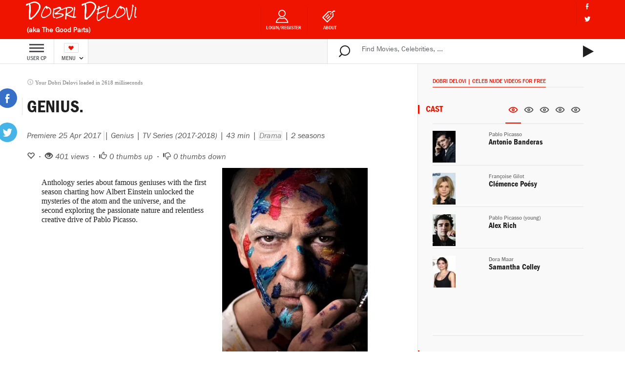

--- FILE ---
content_type: text/html;charset=UTF-8
request_url: https://dobridelovi.com/title/genius-2017
body_size: 13073
content:





                    



<!DOCTYPE html>
<!--[if lt IE 7]>      <html class="no-js lt-ie9 lt-ie8 lt-ie7"> <![endif]-->
<!--[if IE 7]>         <html class="no-js lt-ie9 lt-ie8"> <![endif]-->
<!--[if IE 8]>         <html class="no-js lt-ie9"> <![endif]-->
<!--[if gt IE 8]><!-->
<html class="no-js">
    <!--<![endif]-->

    
    


























































 






























<head id="masterHead">
    <!-- Google tag (gtag.js) -->
    <script async src="https://www.googletagmanager.com/gtag/js?id=G-NKH71W8ZZT"></script>
    <script>
      window.dataLayer = window.dataLayer || [];
      function gtag(){dataLayer.push(arguments);}
      gtag('js', new Date());

      gtag('config', 'G-NKH71W8ZZT');
    </script>
    
    
    
        <script type="text/javascript">
            var timerStart = Date.now();
        </script>
        
    
    
    <meta name="_csrf" content="e7630b8e-38ef-4b41-947a-5baea49d89d6"/>
    <!-- default header name is X-CSRF-TOKEN -->
    <meta name="_csrf_header" content="X-CSRF-TOKEN"/>
    
    
    <meta http-equiv="X-UA-Compatible" content="IE=edge,chrome=1" />
    <meta name="viewport" content="width=device-width, initial-scale=1, maximum-scale=1, user-scalable=0" />
    <meta charset="utf-8" />

   




<meta name="twitter:card" content="summary">
<meta name="twitter:title" content="Genius. Nude Scenes - Naked Pics and Videos at DobriDelovi">
<meta name="twitter:site" content="@DobriDelovi">
<meta name="twitter:description" content="Looking for Genius. nude scenes? Find them all here, plus the hottest sex scenes from movies and television when you visit DobriDelovi">





<meta property="og:type" content="website" />
<meta property="og:url" content="https://dobridelovi.com//title/genius-2017" />
<meta property="og:title" content="Genius. Nude Scenes - Naked Pics and Videos at DobriDelovi" />
<meta property="og:description" content="Looking for Genius. nude scenes? Find them all here, plus the hottest sex scenes from movies and television when you visit DobriDelovi" />
<meta property="og:image" content="https://image.tmdb.org/t/p/w342/qatyfviXa0jWkv4lTJeApgrDcsr.jpg" />


<meta content='1438597379665282' property='fb:app_id'>
    
    <script src="//ajax.googleapis.com/ajax/libs/jquery/1.11.2/jquery.min.js"></script>

    
    <link rel="SHORTCUT ICON" href="/resources/img/favicon.ico" />

    <link href="/resources/style/bootstrap.3.3.1.min.css" rel="stylesheet"/>
    <link href="/resources/style/main.css" rel="stylesheet"/>
    <link href="/resources/style/ui.kit.css" rel="stylesheet"/>
    <link href="/resources/style/jquery.fancybox.css" rel="stylesheet"/>
    <link href="/resources/style/section.header.top.css" rel="stylesheet"/>
    <link href="/resources/style/section.header.record.css" rel="stylesheet"/>
    <link href="/resources/style/section.header.menu.css" rel="stylesheet"/>
    <link href="/resources/style/section.top.css" rel="stylesheet"/>
    <link href="/resources/style/section.noticias.css" rel="stylesheet"/>
    <link href="/resources/style/section.assinatura.css" rel="stylesheet"/>
    <link href="/resources/style/section.media.css" rel="stylesheet"/>
    <link href="/resources/style/section.pub.css" rel="stylesheet"/>
    <link href="/resources/style/section.cronistas.css" rel="stylesheet"/>
    <link href="/resources/style/jquery.lazyloadxt.fadein.css" rel="stylesheet"/>
    <link href="/resources/style/section.record.css" rel="stylesheet"/>
    <link href="/resources/style/section.newsletter.css" rel="stylesheet"/>
    <link href="/resources/style/section.desportos.css" rel="stylesheet"/>
    <link href="/resources/style/section.footer.css" rel="stylesheet"/>
    <link href="/resources/style/section.resultados.css" rel="stylesheet"/>
    <link href="/resources/style/section.marcador.css" rel="stylesheet"/>
    <link href="/resources/style/page.inqueritos.css" rel="stylesheet"/>
    <link href="/resources/style/popup.inqueritos.css" rel="stylesheet"/>
    <link href="/resources/style/colors.css" rel="stylesheet"/>
    <link type="text/css" rel="stylesheet" href="/resources/style/record.css"/>
    <link type="text/css" rel="stylesheet" href="/resources/style/page.epaper.css"/>
    
    
    <link href="/resources/style/dobridelovi/autocompeter.min.css" rel="stylesheet"/>
    
    
    <link rel="stylesheet" type="text/css" href="//fonts.googleapis.com/css?family=Rock+Salt" />
    <link href="/resources/style/dobridelovi/common.css" rel="stylesheet"/>
            
    <title>Genius. Nude Scenes - Naked Pics and Videos at DobriDelovi</title>
    <meta name="description" content="Looking for Genius. nude scenes? Find them all here, plus the hottest sex scenes from movies and television when you visit DobriDelovi"/>
    <meta name="keywords" content="Genius. nude, nude scenes, dobridelovi, sex video, celebrity sex tape, naked celebs, nip slip, nude celebrity pictures, topless celebs, celebrity tits, mr skin, az nude, ancensored"/>
    
    
    
    
    <script type="text/javascript" src="/resources/js/modernizr-2.6.2-respond-1.1.0.min.js"></script>
    <script type="text/javascript" src="/resources/js/jRespond.min.js"></script>
    <script type="text/javascript" src="/resources/js/responsive.js"></script> <!-- cofina -->
    <script type="text/javascript" src="/resources/js/jquery.waypoints.min.js"></script>
    <script type="text/javascript" src="/resources/js/inview.min.js"></script>
    <script type="text/javascript" src="/resources/js/slick.min.js"></script> <!-- slick -->
    <script type="text/javascript" src="/resources/js/main.js"></script>
    <script type="text/javascript" src="/resources/js/record.js"></script>
    <script type="text/javascript" src="/resources/js/postscribe.js"></script>
    <script type="text/javascript" src="/resources/js/htmlParser.js"></script>
    
    <script>
        
        function log(text) {            
            
        }
    </script>
    


<script type="application/ld+json">
{

"@context": "http://schema.org",

"@type": "WebSite",

"url": "https://dobridelovi.com/",

"potentialAction": {

"@type": "SearchAction",

"target": "https://dobridelovi.com/search/{search_term_string}",

"query-input": "required name=search_term_string"

}

}

</script>

</head>


    
        
    <body>
        




    <!-- JuicyAds PopUnders v3 Start -->
    <script type="text/javascript" src="https://js.juicyads.com/jp.php?c=346413x2q284u4q2p284639474&u=https%3A%2F%2Ftwitter.com%2FDobriDelovi"></script>
    <!-- JuicyAds PopUnders v3 End -->

        
        <link href="/resources/style/detalhe.css" rel="stylesheet"/>

        
        <a href="javascript:void(0)" class="backtotop"></a>

        
        <div class="main" id="wrapper">
            <div class="main-inner" id="wrapperInner">
                <a href="javascript:void(0)" class="fechar-menu-mobile icon-fechar"></a>

                <header class="main-header">
                    
                    




<section class="section record-header logged-in clearfix">
    <div class="container">
        <div class="row">
            <div class="col">

                
                <a href="/" class="logo" id="mainDDURL">
                    <h2 class="dd-logo-text">Dobri Delovi</h2><br>
                    
                        
                            <p class="dd-text">(aka The Good Parts)</p>
                            
                        
                    
                </a>

                
                <div class="top-links-container">
                    <ul class="top-links hidden-xs hidden-sm">
                        
                        
                        <li class="link-profile dropdown red">
                            <a href="javascript:void(0)" class="dropdown-toggle" data-toggle="dropdown" aria-expanded="false">
                                <span class="greet"></span>
                                <span class="pic">
                                    <img src=""
                                         onerror="this.src='/resources/img/defaultUser.png'">
                                </span>
                                <span class="arrow bottom white"></span>
                            </a>   
                            <ul class="dropdown-menu user-menu" role="menu">
                                <li>
                                    <a href="javascript:void(0)" 
                                       class="popup_dd_button"
                                       data-target="popup_control_panel">Control Panel
                                    </a>
                                </li>
                                <li class="logout">
                                    <a href="/logout?redirect=//title/genius-2017">Logout<span></span></a>                                    
                                </li>
                            </ul>
                        </li>
                        
                        
                        <li class="link-login">                            
                            <a href="javascript:void(0)" onclick="$('#loginModal').modal('show');"><span></span>Login/Register</a>
                        </li>
                        
                        
                        
                        
                        <li class="link-promocoes"><a href="/about"><span></span>About</a></li>
                        
                    </ul>
                </div>
                                
                 
                           
                  
                <ul class="social vert white right hidden-xs hidden-sm">
                    <li><a class="fb" href="https://www.facebook.com/DobriDelovi-126509657951691/" target="_blank"></a></li>
                    <li><a class="tw" href="https://twitter.com/dobridelovi" target="_blank"></a></li>
                    
                </ul>
                
            </div>
        </div>
    </div>
</section>

 



                    <a name="triggerFloatingMenu" xmlns:user="urn:my-scripts"></a>
                    <div class="headerSpace" xmlns:user="urn:my-scripts"></div>

                    




<section class="section menu-header clearfix">
                         
    <nav class="navbar navbar-default"> 
        
        
        <div class="redbg">
            <div class="container">
                <div class="row">
                    <div class="ther">
                        
                        <h2 class="dd-logo-text" 
                            style="height: 40px; margin: 10px 0; margin-right: 15px; width: auto;"><a href="/">DD</a></h2>
                    </div>
                </div>
            </div>
        </div>
                
        <div class="container">
            <div class="row">
                
                
                <a href="javascript:void(0)" 
                   
                   
                   class="toggle-menu hidden-xs hidden-sm popup_dd_button"                     
                    onclick="$('#loginModal').modal('show');">

                     
                     
                    
                        <div class="nav-icon3">
                            <span></span>
                            <span></span>
                            <span></span>
                            <span></span>
                        </div>
                        USER CP
                    
                    
                </a> 

                
                
                <div class="liga-selector dropdown">
                    <a style="background-color: white;" href="#" class="flag-liga active dropdown-toggle" data-toggle="dropdown" aria-expanded="false">
                        <span class="flag-label">MENU&nbsp;</span>
                        <span class="flag-icon my"></span>
                        <span class="arrow bottom sm"></span>
                    </a>
                    <ul class="dropdown-menu dd-user-menu">
                        <li><a href="javascript:void(0)" 
                                class="popup_dd_button"
                                 onclick="$('#loginModal').modal('show');"
                                >
                                Add Movie, Celebrity, ...
                            </a>
                        </li>
                        
                        <li><a href="javascript:void(0)">Browse by Genre</a></li>                        
                        <li><a href="javascript:void(0)">Browse by Keyword</a></li>                        
                        
                        <li><a href="/blogs">Blogs</a></li>
                    </ul>
                </div>
                   

                
                <div class="pesquisa open">
                    
                    <input id="searchTextInput" name="q" type="text" value="Find Movies, Celebrities, ..."
                           onfocus="if (this.value === 'Find Movies, Celebrities, ...') {
                                                            this.value = '';
                                                        }" 
                                                onblur="if (this.value === '') {
                                                            this.value = 'Find Movies, Celebrities, ...';
                                                        }">
                    <a href="javascript:void(0)" class="pesquisar"><span class="icon-magnify"></span></a>
                    
                    <a href="javascript:void(0)" class="fechar" 
                       onclick="searchText();">
                        <span class="icon-control-play"></span>
                    </a>
                </div>                
                
            </div> 
        </div> 
    </nav>

</section>



<script type="text/javascript" src="/resources/js/dobridelovi/rapidSuggestion.js"></script>
<script>
var groups = [];
groups.push('person');
groups.push('title');

Autocompeter('https://zsuggest.dobridelovi.com/autocompeter', document.querySelector('input[name="q"]'), {
    domain: 'dobridelovi.com',
    number: 20,
    groups: groups,
    ping: true
});

function searchText() {
    if (false) {
        var t = document.getElementById('searchTextInput').value.trim();
        if (t === "Find Movies, Celebrities, ..." || t === "") return;
        window.location.href = "/search/" + t.split(' ').join('+');
    } 
}

var input = document.getElementById("searchTextInput");
input.addEventListener("keyup", function(event) {
  // Number 13 is the "Enter" key on the keyboard
  if (event.keyCode === 13) {
    event.preventDefault();
    
    
    if (!$('._ac-results > p').hasClass("selected")) {
        searchText();
    }    
  }
});

</script>






                </header>

                
                <div id="pageCenterContent">

                    
                    




<div class="article-container noticia hiddenoverflow">
    <div class="container breadcrumbs"></div>

    <div class="container">

        <div class="row">
            <div class="col-md-8 noticia-content">
                <article class="news-article">

                    <div class="shareSocial">                        
    <a class="fb-share fixedFacebook visible-lg-block" 
       href="https://www.facebook.com/sharer/sharer.php?u=http%3A%2F%2Fwww.dobridelovi.com//title/genius-2017"
       target="_blank">
        <span class="socialIcon icon-facebook"></span>
        
    </a>
    
    <a class="fixedTwitter visible-lg-block" 
       onclick="javascript:tweet('Genius.', '//title/genius-2017')" target="_blank">
        <span class="socialIcon icon-twitter"></span>
        
    </a>
</div>
<script src="/resources/js/dobridelovi/twitter.js"></script>

                    
                    








<div class="article-header clearfix" id="readerHeader">
    <div class="stats"><span class="date" id="hora"><span class="icon-time"></span></span></div>
    
    <h1 id='titleTitle'>Genius. </h1>
    
    
        
            
            
            
            
            
           
            <p id='titleSubtitle'> 
                
                    Premiere 25 Apr 2017 <a href="/premiered/"></a>
                
                | Genius
                | TV Series (2017-2018)
                | 43 min
                | <a href="/genre/Drama">Drama</a>
                | 2 seasons
            </p>
        
             
        
        
    
    <p>
        <span class="favoriteClass glyphicon glyphicon-heart-empty"></span> •
        
        
        
        <span style="white-space: nowrap;" class="glyphicon glyphicon-eye-open"></span> 401 views •
        <span style="white-space: nowrap;" class="voteUp"><span class="glyphicon glyphicon-thumbs-up"></span> <span id="voteUpValue">0</span> thumbs up •</span>
        <span style="white-space: nowrap;" class="voteDown"><span class="glyphicon glyphicon-thumbs-down"></span> <span id="voteDownValue">0</span> thumbs down</span>
   
        

        
            
    </p>
</div>



                    
                    <div class="article-photo clearfix">

                        <div class="col-sm-12">  
                        
                            <div class="col-sm-6 article-main">
                                Anthology series about famous geniuses with the first season charting how Albert Einstein unlocked the mysteries of the atom and the universe, and the second exploring the passionate nature and relentless creative drive of Pablo Picasso.
                                
                            </div>
                        
                            <div class="col-sm-6">   
                                <img alt="Genius." style="width: 298px; height: 433px;"
                                    onerror="this.src='/resources/img/dobridelovi/404.jpg'"
                                                                        
                                     
                                    
                                    
                                        
                                        
                                            
                                            src="https://image.tmdb.org/t/p/w342/qatyfviXa0jWkv4lTJeApgrDcsr.jpg"
                                        
                                        
                                     
                                    
                                    class="img-responsive" id="readerPicture">
                             </div>
                        
                        </div>
                        
                    </div>

                    
                    




<div class="article-actions clearfix">
    <div class="actions">   
        <a id="voteUpAnchor" title="I like this title"  
           onclick="$('#loginModal').modal('show');">
            <span class="voteUp glyphicon glyphicon-thumbs-up"></span>
        </a>
        <a id="voteDownAnchor" title="I do not like this title"  
           onclick="$('#loginModal').modal('show');">
            <span class="voteDown glyphicon glyphicon-thumbs-down"></span>
        </a>
        <a title="Add to Favorites"
           onclick="$('#loginModal').modal('show');">
            <span class="favoriteClass glyphicon glyphicon-heart-empty"></span>
        </a>
        
        
    </div>
        
    
        
</div>

                    

    
    
    <div style="margin-top: 5px">
        <div class="st bb red">
            <h6>Dobri Delovi fast-forwarding to nude and sexy video scenes</h6>
        </div>
        
        <div id="juicy-ad-700850"  >
            <!-- JuicyAds v3.0 -->
            <script type="text/javascript" data-cfasync="false" async src="https://adserver.juicyads.com/js/jads.js"></script>
            <ins id="700850" data-width="728" data-height="102"></ins>
            <script type="text/javascript" data-cfasync="false" async>(adsbyjuicy = window.adsbyjuicy || []).push({'adzone':700850});</script>
            <!--JuicyAds END-->
        </div>       
       
    </div>
    
    
 
                                        
                    
                    
                    

                       

                    
                    











<link href="/resources/style/vendor/multipicker.min.css" rel="stylesheet">
<script type="text/javascript" src="/resources/js/vendor/multipicker.min.js"></script>

<section class="section actualidade noticias">

    
    <div class="news-list">

        <div class="row section-nav" >
            <div class="st bl red">
                <h3 id="seeVideos">Nude and Sexy Videos from Genius.</h3>
            </div>
        </div>
            
        <div  class="embedded-video-player-option-buttons" style="display:none">
            





<div class="article-header clearfix" >    
    <h1 id='embedded-video-title'>Dobri Delovi video</h1>
    
    <p>
        <span id="embeddded-video-favorite-span" class=""></span> •
                
        <span id="embeddded-video-origin-span">From <strong><a id="embeddded-video-origin-a" href=""></a></strong> • </span>        
        
        <span style="white-space: nowrap;" class="glyphicon glyphicon-eye-open"></span> <span id="embeddded-views-span"></span> views •
        <span style="white-space: nowrap;" id="embeddded-votes-up-main-span"><span class="glyphicon glyphicon-thumbs-up"></span> <span id="embeddedVoteUpValue"></span> thumbs up •</span> 
        <span style="white-space: nowrap;" id="embeddded-votes-down-main-span"><span class="glyphicon glyphicon-thumbs-down"></span> <span id="embeddedVoteDownValue"></span> thumbs down •</span>
   
        <span style="display: inline-block"><span class="glyphicon glyphicon-user"></span> Posted by <strong><a id="embedded-poster-a" href="/user/"></a></strong></span>
   
    </p>
</div>    
        </div>
            
            
        <div id="iframe-dd" style="none">
            






<link href="//vjs.zencdn.net/5.8.8/video-js.css" rel="stylesheet">
<script src="//vjs.zencdn.net/ie8/1.1.2/videojs-ie8.min.js"></script> 
<script src="//vjs.zencdn.net/5.8.8/video.js"></script>

<link href="/resources/style/dobridelovi/videojs-resolution-switcher.css" rel="stylesheet">


<link href="/resources/style/dobridelovi/custom-videojs.css" rel="stylesheet">



<script src='/resources/js/videojs/videojs-markers.js'></script>
<link href="/resources/style/videojs/videojs.markers.css" rel="stylesheet">

    
<div id="ddVideoPlayerPoint"></div>
<div id="ddVideoPlayerDiv" class="row dd-video-div">
    <video loop id="ddVideoPlayer" class="video-js vjs-default-skin" 
           
           style="display:block; margin: 0 auto;" controls preload="metadata" 
           height="420px" 
           width="738px"
           
           data-setup="{}">
        
        
        
        <p class="vjs-no-js">
            To view this video please enable JavaScript, and consider upgrading to a web browser that
            <a href="http://videojs.com/html5-video-support/" target="_blank">supports HTML5 video</a>
        </p>
        <script>
        var videoPlayerRef = document.currentScript.parentElement;
        videoPlayerRef.volume = 0.5;
        </script>

    </video>
    
    <script src='/resources/js/dobridelovi/videojs-resolution-switcher.js'></script>
    <script>
        
        
        videojs('ddVideoPlayer').videoJsResolutionSwitcher();
    </script>
    
    
    <style>
        .vjs-icon-custombutton {
            
            font-size: small;
        }
        .vjs-icon-custombutton:before {
            content: "[AB]"; 
        }
    </style>
    <script>
        
        var video = videojs('#ddVideoPlayer');

        video.markers({
            markerStyle: {
                'width':'7px',
                'border-radius': '30%',
                'background-color': 'blue'
            },
            onMarkerClick: function(marker){
               var markersArray = video.markers.getMarkers();
               for (var i=0; i<markersArray.length; i++) {
                  var m = markersArray[i];
                  if (m===marker) {
                      video.markers.remove([i]);
                      break;
                  }
                }
                return false;
            },
            onMarkerReached: function(marker, index){                
               if (index > 0) {
                   video.markers.prev();
               }
            }

            

        });

        
        var Button = videojs.getComponent('Button');
        var MyButton = videojs.extend(Button, {
          constructor: function() {
            Button.apply(this, arguments);
            
            this.controlText("Loop");
          },
          handleClick: function() {
            
            log(video.currentTime());
            video.markers.add([{ time: video.currentTime(), text: "Remove Marker"}]);
          },
          buildCSSClass: function() {
            return "vjs-icon-custombutton vjs-control vjs-button";
          }
        });
        videojs.registerComponent('MyButton', MyButton);
        
        video.getChild('controlBar').addChild('myButton', {}, 13); 
        
    </script>
    
</div>  
        </div>
        <iframe id="iframe-videohost" 
                style="display: none"
                src="" frameborder="0" 
                height="420px" width="100%"
                marginwidth="0" marginheight="0" scrolling="no"  allowfullscreen></iframe>
        

        
        <div class="embedded-video-player-option-buttons" style="display:none">
            




<div class="article-actions clearfix">
    <div class="actions">                                                        
        <a id="embedded-voteUpAnchor" title="I like this title" 
           onclick="embeddedVote('embeddedVoteUp')">
            <span id="embedded-vote-up-button-span"></span>
        </a>
        <a id="embedded-voteDownAnchor" title="I do not like this title"
           onclick="embeddedVote('embeddedVoteDown')">
            <span id="embedded-vote-down-button-span"></span>
        </a>
        <a title="Add to Favorites"
           onclick="embeddedFavorite()">
            <span id="embedded-favorite-button-span"></span>
        </a>
        <a title="Video options"><span class="glyphicon glyphicon-wrench"></span></a>
    </div>    
    
    <div class="form-group">    
        <div class="col-md-6">
          <select id="videoHostSelected" class="form-control" onchange="setVideoHostx()">
            <option value="videoId">DobriDelovi</option>
          </select>
        </div>

        <div class="col-md-6">
            <h6><span class="glyphicon glyphicon-link"></span> <a id="a-embedded-video-url"></a></h6>
        </div>
    </div>    
</div>

<script>
    function setVideoHostx() {
        var v = document.getElementById("videoHostSelected").value;
        if (v.startsWith('http')) {
          setVideoHost(v); 
        } else {            
          setVideoDDHost(v);
        }
    }
    function setVideoHost(url) {
      $(".video-js")[0].player.pause();  
      document.getElementById('iframe-dd').style.display = 'none';
      document.getElementById('iframe-videohost').style.display = 'block';
      document.getElementById('iframe-videohost').setAttribute('src', url);
    }
    function setVideoDDHost(videoId) {
      document.getElementById('iframe-videohost').style.display = 'none';
      document.getElementById('iframe-dd').style.display = 'block';
      showVideoPlayer();
      startVideoPlayer(videoId);
    }
    
    
    
    var embeddedVideoSlug;
    var alreadyVotedEmbedded = false;
    var alreadyFavoriteEmbedded = false;
    var embeddedVideoIdBeingPlayed;
    
    function embeddedVote(voteType) {
        if (embeddedVideoIdBeingPlayed !== null 
                && embeddedVideoSlug !== null 
                    && !alreadyVotedEmbedded) {
            try {
                vote(embeddedVideoSlug, voteType, 'video');
                if (voteType === 'embeddedVoteUp') {
                    $('#' + embeddedVideoIdBeingPlayed).attr('data-voteup', true);
                } else {
                    $('#' + embeddedVideoIdBeingPlayed).attr('data-votedown', true);
                }                
            } catch (e) {                
                if (e instanceof ReferenceError) {                    
                    $('#loginModal').modal('show');
                }        
            }
            
        }
    }
    
    function embeddedFavorite() {
        if (embeddedVideoIdBeingPlayed !== null 
                && embeddedVideoSlug !== null 
                    && !alreadyFavoriteEmbedded) {
            try { 
                favorite(embeddedVideoSlug, 'video');
                document.getElementById(embeddedVideoIdBeingPlayed).dataset.favorite = true;                
            } catch (e) {
                if (e instanceof ReferenceError) {
                    $('#loginModal').modal('show');
                }
            }
        }    
    }

</script>
        </div>       
        
        
        


    <div style="margin-top: 5px">
        <div class="st bb red">
            <h6>Dobri Delovi | Genius. nude scenes</h6>
        </div>        
        
        <div id="juicy-ad-700851">
            <!-- JuicyAds v3.0 -->
            <script type="text/javascript" data-cfasync="false" async src="https://adserver.juicyads.com/js/jads.js"></script>
            <ins id="700851" data-width="728" data-height="102"></ins>
            <script type="text/javascript" data-cfasync="false" async>(adsbyjuicy = window.adsbyjuicy || []).push({'adzone':700851});</script>
            <!--JuicyAds END-->
        </div>
        
        <div class="publine"></div>
    </div>

        
        
        



 

 
    
    
 
        
        
        
        
        

        

    



<div style="float: right;">      
    
    <a href="javascript:void(0)" 

        onclick="$('#loginModal').modal('show');"

       class="btn red popup_dd_button">Add new media</a>
</div>

    
    
    

         

</section>

<script>
    function playVideoX(videoId, videoSlug, videoTitle) {
        
        History.pushState({}, document.title + " Watch " + videoTitle, "?watch-" + videoSlug);

        var json = $('#' + videoId).attr('data-hostedVideos');
        var vids = JSON.parse(json);
        if (vids.length > 0) {
          // scroll to video player
          $('html, body').animate({scrollTop: $("#seeVideos").offset().top}, 2000);
          setVideoHost(vids[0].url);  
        } else {
          setVideoDDHost(videoId);           
        }
    }
    
    
    function showOptionButtons(videoId) {
               
        if (document.getElementById(videoId).getAttribute('data-favorite') === 'true') {
            document.getElementById('embeddded-video-favorite-span').className = 'red glyphicon glyphicon-heart-empty';
            document.getElementById('embedded-favorite-button-span').className = 'red glyphicon glyphicon-heart-empty';
        } else {            
            document.getElementById('embeddded-video-favorite-span').className = 'favoriteClass glyphicon glyphicon-heart-empty';
            document.getElementById('embedded-favorite-button-span').className = 'favoriteClass glyphicon glyphicon-heart-empty';
        }        
        
        if (document.getElementById(videoId).getAttribute('data-voteup') === 'true') {       
            document.getElementById('embeddded-votes-up-main-span').className = 'red';
            $('#embedded-voteDownAnchor').css("pointer-events","none");
            document.getElementById('embedded-vote-up-button-span').className = 'red glyphicon glyphicon-thumbs-up';
        } else {
            document.getElementById('embeddded-votes-up-main-span').className = 'voteUp';
            document.getElementById('embedded-vote-up-button-span').className = 'voteUp glyphicon glyphicon-thumbs-up';
        }
        
        if (document.getElementById(videoId).getAttribute('data-votedown') === 'true') {            
            document.getElementById('embeddded-votes-down-main-span').className = 'red';
            $('#embedded-voteUpAnchor').css("pointer-events","none");
            document.getElementById('embedded-vote-down-button-span').className = 'red glyphicon glyphicon-thumbs-down';
        } else {
            document.getElementById('embeddded-votes-down-main-span').className = 'voteDown';
            document.getElementById('embedded-vote-down-button-span').className = 'voteDown glyphicon glyphicon-thumbs-down';
        }
                
        $('#embeddded-views-span').text($('#' + videoId).attr('data-nrviews'));
        $('#embeddedVoteUpValue').text($('#' + videoId).attr('data-nrvotesup'));
        $('#embeddedVoteDownValue').text($('#' + videoId).attr('data-nrvotesdown'));
        $('#embedded-poster-a').text($('#' + videoId).attr('data-poster'));
        $('#embedded-poster-a').attr('href', '/user/' + $('#' + videoId).attr('data-poster'));
        
        $('#embedded-video-title').text($('#' + videoId).attr('title'));
        
        var videoOrigin = $('#' + videoId).data('origin');
        if (videoOrigin !== '') {
            $('#embeddded-video-origin-a').text(videoOrigin);
            $('#embeddded-video-origin-a').attr('href', '/title/' + $('#' + videoId).attr('data-originslug')); 
        } else {
            $('#embeddded-video-origin-span').hide();
        }        
        
        
        $('#a-embedded-video-url').text('vid url');    
        $('#a-embedded-video-url').attr('href', '/video/' + $('#' + videoId).attr('data-slug'));
    
        
        embeddedVideoIdBeingPlayed = videoId;
        embeddedVideoSlug = $('#' + videoId).attr('data-slug');
        alreadyVotedEmbedded = $('#' + videoId).data('votedown') || $('#' + videoId).data('voteup');        
        alreadyFavoriteEmbedded = $('#' + videoId).data('favorite');
        
        
        var videoHostOptions = document.getElementById('videoHostSelected');
        videoHostOptions.innerHTML = '';
        var json = $('#' + videoId).attr('data-hostedVideos');
        var vids = JSON.parse(json);
        for (var i = 0; i < vids.length; i++) {
            var el = vids[i];
            var opt = document.createElement('option');
            opt.setAttribute('value', el.url);
            opt.innerText = el.domain;
            videoHostOptions.appendChild(opt);
        }
        var ddOpt = document.createElement('option');
        ddOpt.setAttribute('value', videoId);
        ddOpt.innerText = 'DobriDelovi';
        videoHostOptions.appendChild(ddOpt);
        
        $('.embedded-video-player-option-buttons').show(); 
    }
    
    
        
    if (typeof window.JSON === 'undefined') {
        document.write('<script src="/resources/js/history/json2.js"><\/script>');
    }
</script>
<script src="/resources/js/history/jquery.history.js"></script>

<script>
    
    var DDStaticResourcesURL = "https://zstaticdd.dobridelovi.com/";
</script>
<script type="text/javascript" src="/resources/js/dobridelovi/ddvideo.js"></script>


                    
                    




    <div>
        <div class="st bb red">
            <h6>Dobri Delovi the number one place for nude celebrity videos</h6>
        </div>        
        
        <div id="juicy-ad-700544">
            <!-- JuicyAds v3.0 -->
            <script type="text/javascript" data-cfasync="false" async src="https://adserver.juicyads.com/js/jads.js"></script>
            <ins id="700544" data-width="728" data-height="102"></ins>
            <script type="text/javascript" data-cfasync="false" async>(adsbyjuicy = window.adsbyjuicy || []).push({'adzone': 700544});</script>
            <!--JuicyAds END-->
        </div>        
        
        <div class="publine"></div>
    </div>

                    
                    
                    

                    
                    
                </article>
            </div>

            
            



<div class="col-md-4 sidebar noticia-sidebar">

    <div class="side-blocks">

        <div class="fill right"></div>
        <div class="fill bottom"></div>


        




    <div class="side-block clearfix">
        <div class="st bb red">
            <h6>Dobri Delovi | Celeb nude videos for free</h6>
        </div>
        <div id="juicy-ad-655874">
            <!-- JuicyAds v3.0 -->
            <script data-cfasync="false" async src="//adserver.juicyads.com/js/jads.js"></script>
            <ins id="655874" data-width="260" data-height="142"></ins>
            <script>(adsbyjuicy = window.adsbyjuicy || []).push({'adzone': 655874});</script>
            <!--JuicyAds END--> 
        </div>
        <div class="publine"></div>
    </div>


        
        




<div class="side-block news clearfix">
    
    
    <div class="st bl red">

        
        <div class="nav-tabs-container">
            <ul class="nav nav-tabs red icon-mode clearfix show_detail_mob_nav" id="nav-tabs-detail" 
                onclick="$(this).toggleClass('show_detail_mob_nav')">
                    <li role="presentation" class="active" onclick="$('#cast_list').show();
                            $('#directors_list').hide();
                            $('#writers_list').hide();
                        $('#producers_list').hide();
                        $('#soundtrack_list').hide();
                            $(this).addClass('active');
                            $(this).siblings().removeClass('active');
                            $('#topRigthMenuTitle').html('Cast');">
                        <a href="javascript:void(0)" title="Cast">
                            <span class="icon-views"></span>                                            
                        </a>
                    </li>
                <li role="presentation" onclick="$('#cast_list').hide();
                        $('#directors_list').show();
                        $('#writers_list').hide();
                        $('#producers_list').hide();
                        $('#soundtrack_list').hide();
                        $(this).addClass('active');
                        $(this).siblings().removeClass('active');
                        $('#topRigthMenuTitle').html('Directors');">
                    <a href="javascript:void(0)" title="Directors">
                        <span class="icon-views"></span>                                            
                    </a>
                </li>
                <li role="presentation" onclick="$('#cast_list').hide();
                        $('#directors_list').hide();
                        $('#writers_list').show();
                        $('#producers_list').hide();
                        $('#soundtrack_list').hide();
                        $(this).addClass('active');
                        $(this).siblings().removeClass('active');
                        $('#topRigthMenuTitle').html('Writers');">
                    <a href="javascript:void(0)" title="Writers">
                        <span class="icon-views"></span>                                            
                    </a>
                </li>
                <li role="presentation" onclick="$('#cast_list').hide();
                        $('#directors_list').hide();
                        $('#writers_list').hide();
                        $('#producers_list').show();
                        $('#soundtrack_list').hide();
                        $(this).addClass('active');
                        $(this).siblings().removeClass('active');
                        $('#topRigthMenuTitle').html('Producers');">
                    <a href="javascript:void(0)" title="Producers">
                        <span class="icon-views"></span>                                            
                    </a>
                </li>
                <li role="presentation" onclick="$('#cast_list').hide();
                        $('#directors_list').hide();
                        $('#writers_list').hide();
                        $('#producers_list').hide();
                        $('#soundtrack_list').show();
                        $(this).addClass('active');
                        $(this).siblings().removeClass('active');
                        $('#topRigthMenuTitle').html('Soundtrack');">
                    <a href="javascript:void(0)" title="Soundtrack">
                        <span class="icon-views"></span>                                            
                    </a>
                </li>
            </ul>
        </div>

        <h3 id="topRigthMenuTitle">Cast</h3>

    </div>

        
    
    
        <div class="news-list nano has-scrollbar" id="cast_list" style=" min-height: 80px;">
            
            <div class="nano-content" tabindex="0" style="right: -10px;">
                                
                
                
                    <div class="news-item col-sm-6 col-md-12">
                        <a href="/person/tmdb/3131" class="news-pic">
                            <img alt="Antonio Banderas photo"
                                 onerror='this.src="/resources/img/dobridelovi/404.jpg"'
                            
                                 
                                 
                                 src="https://image.tmdb.org/t/p/w45/l39A8Anyhs3iFiW6UVoIhogAldM.jpg" 
                            >                            
                            
                        </a>
                        
                        
                        <div class="stats">Pablo Picasso</div>
                        <h2>
                            <a href="/person/tmdb/3131">Antonio Banderas</a>
                        </h2>
                    </div>
                
                    <div class="news-item col-sm-6 col-md-12">
                        <a href="/person/tmdb/11291" class="news-pic">
                            <img alt="Clémence Poésy photo"
                                 onerror='this.src="/resources/img/dobridelovi/404.jpg"'
                            
                                 
                                 
                                 src="https://image.tmdb.org/t/p/w45/jB16viYaToZvJvbX8mlUtTo3Gsw.jpg" 
                            >                            
                            
                        </a>
                        
                        
                        <div class="stats">Françoise Gilot</div>
                        <h2>
                            <a href="/person/tmdb/11291">Clémence Poésy</a>
                        </h2>
                    </div>
                
                    <div class="news-item col-sm-6 col-md-12">
                        <a href="/person/tmdb/2034941" class="news-pic">
                            <img alt="Alex Rich photo"
                                 onerror='this.src="/resources/img/dobridelovi/404.jpg"'
                            
                                 
                                 
                                 src="https://image.tmdb.org/t/p/w45/jiumqKVIgYWHKlXocoxKcYSabFY.jpg" 
                            >                            
                            
                        </a>
                        
                        
                        <div class="stats">Pablo Picasso (young)</div>
                        <h2>
                            <a href="/person/tmdb/2034941">Alex Rich</a>
                        </h2>
                    </div>
                
                    <div class="news-item col-sm-6 col-md-12">
                        <a href="/person/tmdb/1753172" class="news-pic">
                            <img alt="Samantha Colley photo"
                                 onerror='this.src="/resources/img/dobridelovi/404.jpg"'
                            
                                 
                                 
                                 src="https://image.tmdb.org/t/p/w45/zIlMrytURFgmBACDLQQCMCDEweS.jpg" 
                            >                            
                            
                        </a>
                        
                        
                        <div class="stats">Dora Maar</div>
                        <h2>
                            <a href="/person/tmdb/1753172">Samantha Colley</a>
                        </h2>
                    </div>
                
                
            </div>

            <div class="nano-pane" style="display: none;">
                <div class="nano-slider" style="height: 423px; transform: translate(0px, 0px);"></div>
            </div>
        </div>
    
        <div class="news-list nano has-scrollbar" id="directors_list" style="display: none; min-height: 80px;">
            
            <div class="nano-content" tabindex="0" style="right: -10px;">
                                
                
                
                
            </div>

            <div class="nano-pane" style="display: none;">
                <div class="nano-slider" style="height: 423px; transform: translate(0px, 0px);"></div>
            </div>
        </div>
    
        <div class="news-list nano has-scrollbar" id="writers_list" style="display: none; min-height: 80px;">
            
            <div class="nano-content" tabindex="0" style="right: -10px;">
                                
                
                
                
            </div>

            <div class="nano-pane" style="display: none;">
                <div class="nano-slider" style="height: 423px; transform: translate(0px, 0px);"></div>
            </div>
        </div>
    
        <div class="news-list nano has-scrollbar" id="producers_list" style="display: none; min-height: 80px;">
            
            <div class="nano-content" tabindex="0" style="right: -10px;">
                                
                
                
                
            </div>

            <div class="nano-pane" style="display: none;">
                <div class="nano-slider" style="height: 423px; transform: translate(0px, 0px);"></div>
            </div>
        </div>
    
        <div class="news-list nano has-scrollbar" id="soundtrack_list" style="display: none; min-height: 80px;">
            
            <div class="nano-content" tabindex="0" style="right: -10px;">
                                
                
                
                
            </div>

            <div class="nano-pane" style="display: none;">
                <div class="nano-slider" style="height: 423px; transform: translate(0px, 0px);"></div>
            </div>
        </div>
          
        
</div>
 

        
        










<div class="side-block news clearfix blocoAlertas">
    <div class="st bl red">
        <h3>External Links</h3>
    </div>
    <div class="tab-content">
        <div class="sabermais tab-pane fade active in">
            <ul>
                
                    <li><a href="https://www.imdb.com/title/tt5673782/" target="_blank">IMDb</a></li>
                
                
            </ul>
        </div>
         
    </div>
</div>




<div class="side-block news clearfix blocoAlertas" style="">   
    <div class="st bl red">
        <h3 id="readerNewsTitle">
            Tags
        </h3>
    </div>
    <div class="tab-content">
        <div class="sabermais tab-pane fade active in">
             
            <ul>
                
                
                    <li><a href="/tag/genius">genius</a></li>
                
                    <li><a href="/tag/biography">biography</a></li>
                
                    <li><a href="/tag/historical+drama">historical drama</a></li>
                
            </ul>
        </div>
    </div>
</div>

                
        
        
        <div class="side-block ads clearfix">
            <div class="st bb red">
                <h6>Dobri Delovi | Genius. nude scenes</h6>
            </div>
        </div>

        




    <div class="side-block clearfix">
        <div class="st bb red">
            <h6>Dobri Delovi | Celeb nude videos for free</h6>
        </div>
        <div>
           <!-- JuicyAds v3.1 -->
           <script type="text/javascript" data-cfasync="false" async src="https://poweredby.jads.co/js/jads.js"></script>
           <ins id="996870" data-width="260" data-height="142"></ins>
           <script type="text/javascript" data-cfasync="false" async>(adsbyjuicy = window.adsbyjuicy || []).push({'adzone':996870});</script>
           <!--JuicyAds END-->
        </div>
        <div class="publine"></div>
    </div>


    </div>
    
</div>
            

        </div>
    </div>
</div>
                    
                    



                    





<section id="fistBlockOut" class="section actualidade noticias">
    <div class="container news-list">

        <div class="row section-nav">
            <div class="st bl red">
                <h3>
                    People who liked Genius. 
                    also liked the following nude scenes from Movies and Tv Series videos
                </h3>
            </div>
        </div>

        <div class="row">

            



            </div>
        </div>


        </section>

                </div>

                
                





<footer class="main-footer">

    
    
    <section class="section ">
        <div class="container">
            <div class="row">
                <div class="st bb red ">
                    <h6>Dobri Delovi aka The Good Parts - Fast Forwarding to nude scenes since 2016</h6>
                </div>                
            </div>
        </div>
    </section>

    <section class="section red sitemap"><div class="container">
            <div class="footer-links-container hidden-xs">                
                <div class="footer-links-group">
                    <div class="st bl"><a><h4>Tags</h4></a></div>
                    <ul class="footer-links">
                        
                            <li><a href="/tag/sex">sex movie scenes</a></li>
                        
                            <li><a href="/tag/nude">nude movie scenes</a></li>
                        
                            <li><a href="/tag/undressing">undressing movie scenes</a></li>
                        
                            <li><a href="/tag/pole+dancing">pole dancing movie scenes</a></li>
                        
                            <li><a href="/tag/striptease">striptease movie scenes</a></li>
                        
                            <li><a href="/tag/cleavage">cleavage movie scenes</a></li>
                        
                            <li><a href="/tag/blowjob">blowjob movie scenes</a></li>
                        
                            <li><a href="/tag/sex+tape">sex tape movie scenes</a></li>
                        
                            <li><a href="/tag/sex+in+car">sex in car movie scenes</a></li>
                        
                            <li><a href="/tag/pool">pool movie scenes</a></li>
                        
                            <li><a href="/tag/fitness">fitness movie scenes</a></li>
                        
                            <li><a href="/tag/lingerie">lingerie movie scenes</a></li>
                        
                            <li><a href="/tag/handcuffs">handcuffs movie scenes</a></li>
                        
                            <li><a href="/tag/photo+shoot">photo shoot movie scenes</a></li>
                        
                            <li><a href="/tag/top+model">top model movie scenes</a></li>
                        
                            <li><a href="/tag/doggy+style">doggy style movie scenes</a></li>
                        
                            <li><a href="/tag/choking">choking movie scenes</a></li>
                        
                            <li><a href="/tag/fingering">fingering movie scenes</a></li>
                        
                            <li><a href="/tag/lesbian">lesbian movie scenes</a></li>
                        
                            <li><a href="/tag/interracial">interracial movie scenes</a></li>
                        
                            <li><a href="/tag/bed">bed movie scenes</a></li>
                                                
                    </ul>
                </div>                
                <div class="footer-links-group">
                    <div class="st bl"><a><h4>Nude Celebs</h4></a></div>
                    <ul class="footer-links">
                        
                            <li><a href="/person/paulina-gaitan">Paulina Gaitan nude</a></li>
                        
                            <li><a href="/person/ana-de-armas">Ana de Armas nude</a></li>
                        
                            <li><a href="/person/sofia-vergara">Sofía Vergara nude</a></li>
                        
                            <li><a href="/person/salma-hayek">Salma Hayek nude</a></li>
                        
                            <li><a href="/person/alexandra-daddario">Alexandra Daddario nude</a></li>
                        
                            <li><a href="/person/sydney-sweeney">Sydney Sweeney nude</a></li>
                        
                            <li><a href="/person/scarlett-johansson">Scarlett Johansson nude</a></li>
                        
                            <li><a href="/person/penelope-cruz">Penélope Cruz nude</a></li>
                        
                            <li><a href="/person/halle-berry">Halle Berry nude</a></li>
                        
                            <li><a href="/person/jennifer-lawrence">Jennifer Lawrence nude</a></li>
                        
                            <li><a href="/person/jennifer-lopez">Jennifer Lopez nude</a></li>
                        
                            <li><a href="/person/lela-loren">Lela Loren nude</a></li>
                        
                            <li><a href="/person/krista-allen">Krista Allen nude</a></li>
                        
                            <li><a href="/person/margot-robbie">Margot Robbie nude</a></li>
                        
                            <li><a href="/person/evangeline-lilly">Evangeline Lilly nude</a></li>
                        
                            <li><a href="/person/monica-bellucci">Monica Bellucci nude</a></li>
                        
                    </ul>
                </div>
                
                <div class="footer-links-group">
                    <div class="st bl"><a><h4>More Dobri Delovi</h4></a></div>
                    <ul class="footer-links">
                        <li><a href="/about">About Dobri Delovi</a></li>                        
                        <li><a href="/registration">Create Account</a></li>
                        <li><a href="/login">Login</a></li>
                        <li><a href="/privacy-policy">Privacy Policy</a></li>
                        <li><a href="/tos">Terms of Service</a></li>
                        
                    </ul>
                </div>
                <div class="footer-links-group">
                    <div class="st bl"><a><h4>External links</h4></a></div>
                    <ul class="footer-links">
                        <li><a href="https://www.imdb.com" target="_blank">Internet Movie Database</a></li>
                        <li><a href="https://www.rottentomatoes.com/" target="_blank">Rotten Tomatoes</a></li>
                        <li><a href="http://www.tvmaze.com/" target="_blank">TV Maze</a></li>
                        <li><a href="http://thetvdb.com/" target="_blank">The TV Db</a></li>
                        <li><a href="https://www.youtube.com" target="_blank">Youtube</a></li>
                        <li><a href="http://trailersapi.com/" target="_blank">Trailers API</a></li>
                        <li><a href="http://www.traileraddict.com/" target="_blank">Trailers Addict</a></li>
                        <li><a href="http://www.internetvideoarchive.com/documentation/getting-started/getting-started-odata-video/" target="_blank">Internet Video Archive</a></li>
                        <li><a href="http://www.oscars.org/" target="_blank">Oscars</a></li>
                    </ul>
                </div>
                
                
            </div>
            <div class="record-footer">
                <div class="record-logo-footer"><h2 class="dd-logo-text">Dobri Delovi</h2></div>
                
                <div class="social-sitemap">
                    <ul class="social lg white">
                        <li><a class="fb" href="https://www.facebook.com/DobriDelovi-126509657951691/" target="_blank"></a></li>
                        <li><a class="tw" href="https://twitter.com/dobridelovi" target="_blank"></a></li>
                        
                    </ul>
                </div>
                <div class="copyrights-sitemap">
                    <p>&copy; Copyright Dobri Delovi</p>
                    <p>All Rights Reserved.</p>
                    <p>Contact us: 
                        <a href="/cdn-cgi/l/email-protection#33575c51415a57565f5c455a73545e4b1d505c5e"><span class="__cf_email__" data-cfemail="76121914041f12131a19001f36111b0e5815191b">[email&#160;protected]</span></a></p>
                </div>
            </div>
        </div>
    </section>

    

    
    <section class="section copyrights hidden-xs">
        <div class="container">
            <p> &copy; Dobri Delovi 2016-2020. 
            Made for the people craving for the Good Parts: nude and sexy scenes from Movies and Tv Shows! 
            All Rights Reserved</p>
        </div>
    </section>
            
            
    <section class="section copyrights hidden-xs" style="margin-top: 5px">
        
        
            <span>Watch Genius. sex scenes for free. </span>
            <span>Watch Genius. nude movie scenes. </span>
        
        
        <div class="container">
            
                
        </div>
    </section>
        
   
<link rel="stylesheet" href="/resources/style/dobridelovi/snackbar.css">            
<div id="snackbar">Some text some message..</div>

<script data-cfasync="false" src="/cdn-cgi/scripts/5c5dd728/cloudflare-static/email-decode.min.js"></script><script>
    $(document).ready(function(){
        
      
      $('[data-toggle="tooltip"]').tooltip();   

      
    });

    function showSnackBar(text) {          
        log(text);  
        var x = document.getElementById("snackbar");
        x.textContent = text;
        x.className = "show";
        setTimeout(function(){ x.className = x.className.replace("show", ""); }, 3000);
    }
</script>            
            
            
</footer>



                
                

                




<div class="modal fade bs-modal-sm" 
     id="loginModal" tabindex="-1" 
     role="dialog" aria-labelledby="mySmallModalLabel" 
     aria-hidden="true"
     style="z-index:999999">
    <div class="modal-dialog" style="margin-top: 100px">
        
        
            
            




<link href="/resources/style/userlogin/normalize.css" rel="stylesheet" type="text/css" />
<link href="/resources/style/userlogin/custom.css" rel="stylesheet" type="text/css" />
<link href="/resources/style/userlogin/log.css" rel="stylesheet" type="text/css" />


<style>
.has-error {
    color: red;
    font-weight: bold;
}
</style>


        <div id="divHeader" class="cabeca" style="background-color:#EE3439;">
            <h2 class="dd-logo-text">Dobri Delovi</h2>
        </div>
        
        
        <div id="loginDiv" class="embr">
            <div style="height: 20px;"></div>
            <div class="fotolog">
                <img src="/resources/img/defaultUser.png" width="111" height="111" />
            </div>
            <form method="post" action="/login" id="loginForm">                                    
                <div class="forms ">
                    <span></span>
                    <input name="username" 
                           class="formfield " value="Username or Email" 
                           onfocus="if (this.value == 'Username or Email') {
                                       this.value = '';
                                   }" 
                           onblur="if (this.value == '') {
                                       this.value = 'Username or Email';
                                   }" type="text">
                    <input name="password" type="password" id="password" type="text" 
                           class="formfield" value="Password" 
                           onfocus="if (this.value == 'Password') {
                                       this.value = '';
                                   }" 
                           onblur="if (this.value == '') {
                                       this.value = 'Password';
                                   }" />
                    <span></span>
                    <input type="hidden" name="_csrf" value="e7630b8e-38ef-4b41-947a-5baea49d89d6"/>
                    <input type="hidden" name="redirect" value="//title/genius-2017"/>
                </div>
            
                <div class="bts">
                    <a href="javascript:void(0)" class="lkLoginBtn ppLoginBtn googLoginBtn fbLoginBtn" 
                       onclick="$(this).closest('form').submit();" id="loginButton">Login
                    </a>
                </div>
            </form>

            <div class="cent">
                <a class="t12 left" href="javascript:void(0)" 
                   onclick="showRegistration()"><u>New account</u></a>
                <a class="t12 right" href="javascript:void(0)"
                   onclick="showRecoverPassword()"><u>Forgot your password?</u></a>
                <div class="clear"></div>
            </div>
            
            
        </div>
            
        
        <div id="registrationDiv" class="embr" style="display: none">
            <div style="height: 20px;"></div>
            <div class="fotolog">
                <img src="/resources/img/defaultUser.png" width="111" height="111" />
            </div>
            <form id="registrationForm" action="/registration" method="post">                                    
                <div class="forms">
                    
                        <input id="registrationEmail" name="email" type="text" class="formfield" value="Email" onfocus="if (this.value == &#39;Email&#39;) {
                                           this.value = &#39;&#39;;
                                       }" onblur="if (this.value == &#39;&#39;) {
                                           this.value = &#39;Email&#39;;
                                       }" value=""/>
                        
                    
                    
                    
                        <input id="registrationUsername" name="username" type="text" class="formfield" value="Username" onfocus="if (this.value == &#39;Username&#39;) {
                                           this.value = &#39;&#39;;
                                       }" onblur="if (this.value == &#39;&#39;) {
                                           this.value = &#39;Username&#39;;
                                       }" value=""/>
                        
                    
                    
                    
                        <input id="registrationPassword" name="password" type="password" class="formfield" value="Password" onfocus="if (this.value == &#39;Password&#39;) {
                                           this.value = &#39;&#39;;
                                       }" onblur="if (this.value == &#39;&#39;) {
                                           this.value = &#39;Password&#39;;
                                       }" value=""/>
                        
                    
                    
                    
                        <input id="registrationPasswordConfirm" name="passwordConfirm" type="password" class="formfield" value="Password" onfocus="if (this.value == &#39;Password&#39;) {
                                           this.value = &#39;&#39;;
                                       }" onblur="if (this.value == &#39;&#39;) {
                                           this.value = &#39;Password&#39;;
                                       }" value=""/>
                        
                    
                    
                </div>
            
                <div class="bts">
                    <a href="javascript:void(0)" class="lkLoginBtn ppLoginBtn googLoginBtn fbLoginBtn" 
                       onclick="$(this).closest('form').submit();" id="registrationButton">Create new account
                    </a>
                </div>
            <div>
<input type="hidden" name="_csrf" value="e7630b8e-38ef-4b41-947a-5baea49d89d6" />
</div></form>
            
            <div class="cent">                
                <a class="t12 right" onclick="showLogin()"
                   href="javascript:void(0)"><u>Already registered?</u></a>
                <div class="clear"></div>
            </div>
            
        </div>
            
        
        <div id="recoverPasswordDiv" class="embr" style="display: none">
            <div style="height: 20px;"></div>
            <div class="fotolog">
                <img src="/resources/img/defaultUser.png" width="111" height="111" />
            </div>
            <form method="post" action="#" id="recoverPasswordForm">                                    
                <div class="forms">
                    <input id="userEmail" type="email" 
                           class="formfield " value="Email" 
                           onfocus="if (this.value == 'Email') {
                                       this.value = '';
                                   }" 
                           onblur="if (this.value == '') {
                                       this.value = 'Email';
                                   }" type="text"/>
                </div>

                <div class="bts">
                    <a href="javascript:void(0)" class="lkLoginBtn ppLoginBtn googLoginBtn fbLoginBtn" 
                       onclick="$(this).closest('form').submit();" id="loginButton">Reset password
                    </a>
                </div>
            </form>

            <div class="cent">                
                <a class="t12 right" onclick="showRegistration()"
                   href="javascript:void(0)"><u>New user? Register here!</u></a>
                <div class="clear"></div>
            </div>
            
        </div>    
       
<script>
    function showRegistration() {       
        document.getElementById('loginDiv').style.display = 'none'
        document.getElementById('recoverPasswordDiv').style.display = 'none'; 
        document.getElementById('registrationDiv').style.display = 'block'; 
    }
    
    function showRecoverPassword() {
        document.getElementById('loginDiv').style.display = 'none'
        document.getElementById('recoverPasswordDiv').style.display = 'block'; 
        document.getElementById('registrationDiv').style.display = 'none'; 
    }
    
    function showLogin() {
        document.getElementById('loginDiv').style.display = 'block'
        document.getElementById('recoverPasswordDiv').style.display = 'none'; 
        document.getElementById('registrationDiv').style.display = 'none'; 
    }
    
    var requestPath = window.location.pathname;
    if (requestPath.indexOf('/registration') !== -1) {
        showRegistration();
    } else if (requestPath.indexOf('/forgot-password') !== -1) { 
        showRecoverPassword();
    }
</script>        
          
        
            
    </div> 
</div>
                
            </div>
        </div>

        <script src="/resources/js/bootstrap.min.js" type="text/javascript"></script>
        <script src="/resources/js/TweenMax.min.js" type="text/javascript"></script>

        <script src="/resources/js/vendor/jquery.mobile.custom.min.js" type="text/javascript"></script>
        <script src="/resources/js/vendor/icheck.min.js" type="text/javascript"></script>
        <script src="/resources/js/vendor/jquery.nanoscroller.min.js" type="text/javascript"></script>

        
        <script src="/resources/js/vendor/tipped.js" type="text/javascript"></script>

        
        <script type="text/javascript" src="/resources/js/galleria/galleria-1.4.2.js"></script>       
        <script type="text/javascript" src="/resources/js/fancyBox/jquery.fancybox.js"></script>

        <script type="text/javascript" src="/resources/js/dobridelovi/ul.js" ></script>
        
        





        
        
        <script type="text/javascript">
       
            
                var t = Date.now()-timerStart;
                $('#hora').append('Your Dobri Delovi loaded in ' + t + ' milliseconds');
            
       
            
            $(document).ready(function(){
                $('#ddVideoPlayer').bind('contextmenu',function() { return false; });
            });
       
        </script>
    <script defer src="https://static.cloudflareinsights.com/beacon.min.js/vcd15cbe7772f49c399c6a5babf22c1241717689176015" integrity="sha512-ZpsOmlRQV6y907TI0dKBHq9Md29nnaEIPlkf84rnaERnq6zvWvPUqr2ft8M1aS28oN72PdrCzSjY4U6VaAw1EQ==" data-cf-beacon='{"version":"2024.11.0","token":"76855f13c3bf434191a6259f9791b627","r":1,"server_timing":{"name":{"cfCacheStatus":true,"cfEdge":true,"cfExtPri":true,"cfL4":true,"cfOrigin":true,"cfSpeedBrain":true},"location_startswith":null}}' crossorigin="anonymous"></script>
</body>
</html>

                    
                    







--- FILE ---
content_type: text/css
request_url: https://dobridelovi.com/resources/style/section.header.record.css
body_size: 2211
content:
/* .section.record-header .assinatura h3 a
    link a branco assinaturas
*/

@-webkit-keyframes notificationpump {
    0% {
        transform: rotate(1,1);
    }

    10% {
        transform: rotate(2,2);
    }

    20% {
        transform: rotate(1,1);
    }
}

@-moz-keyframes notificationpump {
    0% {
        -moz-transform: rotate(1,1);
    }

    10% {
        -moz-transform: rotate(2,2);
    }

    20% {
        -moz-transform: rotate(1,1);
    }
}

@-o-keyframes notificationpump {
    0% {
        -o-transform: rotate(1,1);
    }

    10% {
        -o-transform: rotate(2,2);
    }

    20% {
        -o-transform: rotate(1,1);
    }
}

@keyframes notificationpump {
    0% {
        transform: rotate(1,1);
    }

    10% {
        transform: rotate(2,2);
    }

    20% {
        transform: rotate(1,1);
    }
}

/* ==========================================================================
   RECORD SECTION RECORD HEADER
   ========================================================================== */

.section.record-header {
    padding: 0;
    height: 60px;
    background: #ee1400; /* RED */
    text-align: center;
    position: relative;
    font-size: 0;
    z-index: 7;
}

    .section.record-header > .container {
        padding: 0;
    }

        .section.record-header > .container > .row {
            margin: 0;
        }

    .section.record-header a.toggle-menu,
    .section.record-header a.toggle-search {
        position: absolute;
        width: 50px;
        height: 50px;
        display: block;
        margin: 5px;
        top: 0;
        color: white;
    }

    .section.record-header a.toggle-menu {
        left: 0;
    }

        .section.record-header a.toggle-menu .nav-icon3 {
            left: 50%;
            top: 50%;
            margin-left: -15px;
            margin-top: -10px;
        }

            .section.record-header a.toggle-menu .nav-icon3 span {
                background: white;
            }

    .section.record-header a.toggle-search {
        right: 0;
    }

        .section.record-header a.toggle-search:before {
            content: '\e625';
            font-family: "icomoon";
            font-size: 32px;
            line-height: 50px;
            text-align: center;
            right: 0;
        }

    .section.record-header a.toggle-menu:hover .nav-icon3 span,
    .section.record-header a.toggle-menu:active .nav-icon3 span {
        background: #4E5056;
    }

    .section.record-header a.toggle-search:hover:before,
    .section.record-header a.toggle-search:active:before {
        color: #4E5056;
    }

    .section.record-header a.logo {
        display: inline-block;
    }

        .section.record-header a.logo img {
            height: 30px;
            width: auto;
            margin: 15px 0;
        }


    .section.record-header .logo,
    .section.record-header .top-links-container,
    .section.record-header .top-links,
    .section.record-header .assinatura,
    .section.record-header .social {
        display: inline-block;
        vertical-align: middle;
        max-height: 100%;
    }

    .section.record-header .social {
        position: absolute;
        right: 7px;
        top: 3px;
        width: 30px;
    }

        .section.record-header .social li ~ li {
            margin-top: 3px;
        }

        .section.record-header .social:before {
            content: '';
            position: absolute;
            left: 0px;
            top: 0px;
            width: 1px;
            height: 100%;
            display: block;
            border-left: 1px solid rgba(204,17,0,.5);
        }

    .section.record-header .top-links-container {
        width: auto;
        display: none;
        text-align: center;
    }

    .section.record-header .top-links {
        margin: 14px 10px 13px 10px;
    }

        .section.record-header .top-links > li {
            display: inline-block;
            height: 53px;
            padding: 0;
            vertical-align: top;
            margin-bottom: 0;
            text-align: center;
        }

            .section.record-header .top-links > li > a {
                color: white;
                text-transform: uppercase;
                font-family: "ITCFG-MdCd", sans-serif;
                text-decoration: none;
                font-size: 11px;
                height: 100%;
                width: 90px;
                padding: 4px 10px;
                text-align: center;
                position: relative;
                display: block;
                padding-top: 35px;
            }

                .section.record-header .top-links > li > a > span {
                    position: absolute;
                    top: 12px;
                    left: 28px;
                    font-family: "icomoon";
                }

                    .section.record-header .top-links > li > a > span:before {
                        font-size: 30px;
                    }

        .section.record-header .top-links li.link-login > a > span:before {
            content: '\e635';
        }

        .section.record-header .top-links li.link-newsletter > a > span:before {
            content: '\e648';
        }

        .section.record-header .top-links li.link-loja > a > span:before {
            content: '\e64e';
        }

        .section.record-header .top-links li.link-promocoes > a > span:before {
            content: '\e64f';
        }

        .section.record-header .top-links > li.link-ligaRecord > a > span {
            top: 5px;
            left: 18px;
        }

        .section.record-header .top-links li.link-ligaRecord > a > span:before {
            content: '';
            display: block;
            width: 51px;
            height: 30px;
            background: url(/img/headerLink_ligaRec.png) 0 0 no-repeat;
        }




        .section.record-header .top-links li.link-login > a:hover,
        .section.record-header .top-links li.link-newsletter > a:hover,
        .section.record-header .top-links li.link-loja > a:hover,
        .section.record-header .top-links li.link-promocoes > a:hover,
        .section.record-header .top-links li.link-login > a:hover > span,
        .section.record-header .top-links li.link-newsletter > a:hover > span,
        .section.record-header .top-links li.link-loja > a:hover > span,
        .section.record-header .top-links li.link-promocoes > a:hover > span {
            opacity: .95;
        }

        .section.record-header .top-links li.link-ligaRecord > a:hover > span:before {
            background-position: 0 -30px;
        }



        .section.record-header .top-links > li ~ li {
            border-left: 1px solid rgba(204,17,0,.5);
        }


        .section.record-header .top-links li a:hover,
        .section.record-header .top-links li a:active {
        }


    .section.record-header .assinatura {
        text-align: center;
        height: 98px;
        position: absolute;
        right: 58px;
        top: 0;
    }

        .section.record-header .assinatura .intro,
        .section.record-header .assinatura img,
        .section.record-header .assinatura .jornal {
            display: inline-block;
            vertical-align: top;
        }

        .section.record-header .assinatura .intro {
            margin-top: 5px;
        }

        .section.record-header .assinatura .jornal {
            margin-top: 0px;
            margin-left: 12px;
            width: 110px;
            position: relative;
        }

        .section.record-header .assinatura h3 {
            font-size: 18px;
            line-height: 18px;
            text-transform: uppercase;
            color: white;
        }

            .section.record-header .assinatura h3 a {
                font-size: 18px;
                line-height: 18px;
                text-transform: uppercase;
                color: white;
            }

        .section.record-header .assinatura p {
            font-size: 9px;
            line-height: 12px;
            text-transform: uppercase;
            margin-bottom: 10px;
            color: white;
        }

    .section.record-header .top-links {
        margin-left: 10px;
        margin-right: 10px;
    }

        .section.record-header .top-links .link-profile {
            display: none;
        }

body.logged-in .section.record-header .top-links .link-profile {
    display: inline-block;
}

body.logged-in .section.record-header .top-links .link-login {
    display: none;
}

.section.record-header .top-links .link-profile > a {
    background: none;
    padding-top: 4px;
    position: relative;
    padding-left: 5px;
    padding-right: 15px;
}

    .section.record-header .top-links .link-profile > a span.pic {
        display: inline-block;
        vertical-align: top;
        position: relative;
        background: none;
        left: 0px;
        top: -5px;
    }

    .section.record-header .top-links .link-profile > a span.greet {
        position: absolute;
        right: 85px;
        top: 3px;
        text-align: right;
        background: none;
        left: auto;
        font-family: "ITCFG-MdCd";
        font-size: 11px;
    }

    .section.record-header .top-links .link-profile > a span.pic img {
        width: 53px;
        height: 53px;
        border-radius: 50%;
        border: 4px solid #B3A365;
        transition: all .2s ease-out;
        -webkit-transition: all .2s ease-out;
        -moz-transition: all .2s ease-out;
        -ms-transition: all .2s ease-out;
        -o-transition: all .2s ease-out;
    }

    .section.record-header .top-links .link-profile > a span.arrow {
        position: absolute;
        right: 5px;
        top: 25px;
        left: auto;
        margin-top: -7px;
    }

        .section.record-header .top-links .link-profile > a span.arrow:before {
            font-size: 9px;
        }


    .section.record-header .top-links .link-profile > a:hover span.pic img,
    .section.record-header .top-links .link-profile.open > a span.pic img {
        border-width: 2px;
    }

    .section.record-header .top-links .link-profile > a span.pic i {
        display: block;
        position: absolute;
        right: -7px;
        left: auto;
        top: -5px;
        width: 26px;
        height: 26px;
        background-color: white;
        line-height: 26px;
        font-size: 9px;
        font-family: "ITCFG-Demi";
        text-align: center;
        border: 1px solid #E5E5E5;
        color: #EE1400;
        border-radius: 50%;
        -webkit-animation: notificationpump 2s infinite; /* Chrome, Safari, Opera */
        animation: notificationpump 2s infinite;
    }

.section.record-header .dropdown-menu.user-menu {
    padding: 0;
    border-color: #EDEDED !important;
    top: 58px;
    left: -15px;
}

    .section.record-header .dropdown-menu.user-menu:before {
        content: '';
        width: 0;
        height: 0;
        border-left: 5px solid transparent;
        border-right: 5px solid transparent;
        border-bottom: 5px solid #F7F9F9;
        position: absolute;
        left: 50%;
        top: -6px;
    }

    .section.record-header .dropdown-menu.user-menu li {
        background-color: #F7F9F9;
    }

        .section.record-header .dropdown-menu.user-menu li a {
            margin: 0;
            height: 40px;
            line-height: 40px;
            position: relative;
            padding: 0 50px 0 15px;
            border-left: 3px solid transparent;
        }

        .section.record-header .dropdown-menu.user-menu li i {
            display: block;
            position: absolute;
            right: 7px;
            top: 50%;
            margin-top: -15px;
            width: 30px;
            height: 30px;
            background-color: white;
            border: 1px solid #E6E6E6;
            border-radius: 50%;
            line-height: 30px;
            color: #ee1500;
            text-align: center;
            font-size: 11px;
        }

        .section.record-header .dropdown-menu.user-menu li ~ li a {
            border-top: 1px solid #EDEDED;
        }

        .section.record-header .dropdown-menu.user-menu li.logout {
            background-color: #ED1300;
            transition: box-shadow .2s ease-out;
            -webkit-transition: box-shadow .2s ease-out;
            -moz-transition: box-shadow .2s ease-out;
            -ms-transition: box-shadow .2s ease-out;
            -o-transition: box-shadow .2s ease-out;
        }

            .section.record-header .dropdown-menu.user-menu li.logout a {
                color: white;
                border-left: none !important;
                padding-left: 12px !important;
                transition: all .2s ease-out;
                -webkit-transition: all .2s ease-out;
                -moz-transition: all .2s ease-out;
                -ms-transition: all .2s ease-out;
                -o-transition: all .2s ease-out;
            }

            .section.record-header .dropdown-menu.user-menu li.logout:hover,
            .section.record-header .dropdown-menu.user-menu li.logout:active {
                box-shadow: inset 2px 1px 8px rgba(0,0,0,.05);
            }

        .section.record-header .dropdown-menu.user-menu li a:hover {
            border-left-color: #ee1400 !important;
        }


        .section.record-header .dropdown-menu.user-menu li.logout a span {
            position: absolute;
            right: 10px;
            top: 50%;
            margin-top: -13px;
            width: 26px;
            height: 26px;
            color: white;
            text-align: center;
            font-size: 26px;
            line-height: 26px;
            text-decoration: none;
        }

            .section.record-header .dropdown-menu.user-menu li.logout a span:before {
                font-family: "icomoon";
                content: '\e62f';
            }

        .section.record-header .dropdown-menu.user-menu li.logout a:hover {
            box-shadow: inset 1px 1px 10px rgba(0,0,0,.15);
        }

@media (max-width: 991px) {

    body.floating-menu {
        margin-top: 88px;
    }

    .floating-menu .section.record-header {
        position: fixed;
        top: 0;
        left: 0;
        width: 100%;
        /*retirado um dos "9" no z-index para resolver bug fancys*/
        z-index: 99999;
    }
}

@media (max-width: 767px) {

    body.floating-menu {
        margin-top: 60px;
    }
}

@media (min-width: 768px) {
    .section.record-header {
        height: 88px;
    }

        .section.record-header a.logo img {
            width: 137px;
            height: 42px;
            margin: 23px 0;
        }

        .section.record-header a.toggle-menu,
        .section.record-header a.toggle-search {
            margin: 19px 5px;
        }
}

@media (min-width: 992px) {
    .section.record-header {
        height: 80px;
        text-align: left;
    }

        .section.record-header a.logo {
            margin-left: 0px;
        }

            .section.record-header a.logo img {
                margin: 19px 0;
            }

        .section.record-header .top-links {
            margin-left: 100px;
            margin-right: 30px;
        }

            .section.record-header .top-links .link-profile a span.pic {
                left: -5px;
            }

            .section.record-header .top-links > li > a {
                width: 80px;
            }

        .section.record-header .top-links-container {
            width: 470px;
            text-align: center;
            display: inline-block;
        }
}

@media (min-width: 1200px) {

    .section.record-header a.logo img {
        width: 180px;
        height: 55px;
        margin: 12px 0;
    }

    .section.record-header .top-links-container {
        width: 650px;
        text-align: center;
    }

    .section.record-header .top-links .link-profile a span.pic {
        left: 0px;
    }

    .section.record-header .top-links > li > a {
        width: 90px;
    }

    .section.record-header .top-links {
        margin-left: 90px;
        margin-right: 50px;
    }
}


--- FILE ---
content_type: text/css
request_url: https://dobridelovi.com/resources/style/section.top.css
body_size: 5489
content:
/*Linha 49 a 54 - gradient mais claro*/
/*Linha 182 - cor datalist data mais clara param section ver melhor*/
/* final CSS acerto 1366px */
/* ==========================================================================
   RECORD SECTION TOP
   ========================================================================== */
@charset "utf-8";

.section.top {
    padding: 0;
    background: #181C1F;
    position: relative;
}

    .section.top.premium,
    .section.top.jogodavida {
        padding-top: 31px;
    }

    .section.top .takeover-element {
        display: none;
    }

    .section.top .container-fluid {
        margin: 0;
        padding: 0;
        width: 100%;
        overflow: hidden;
        position: relative;
    }

    .section.top a.maximize {
        position: absolute;
        right: 0px;
        top: 20px;
        display: none;
        z-index: 3;
        pointer-events: auto;
    }

    .section.top .gradient {
        width: 100%;
        height: 80%;
        z-index: 1;
        position: absolute;
        left: 0;
        bottom: 0;
        opacity: .85;
        background: -moz-linear-gradient(top, rgba(0,0,0,0) 60%, rgba(0,0,0,1) 100%); /* FF3.6+ */
        background: -webkit-gradient(linear, left top, left bottom, color-stop(60%,rgba(0,0,0,0)), color-stop(100%,rgba(0,0,0,1))); /* Chrome,Safari4+ */
        background: -webkit-linear-gradient(top, rgba(0,0,0,0) 60%,rgba(0,0,0,1) 100%); /* Chrome10+,Safari5.1+ */
        background: -o-linear-gradient(top, rgba(0,0,0,0) 60%,rgba(0,0,0,1) 100%); /* Opera 11.10+ */
        background: -ms-linear-gradient(top, rgba(0,0,0,0) 60%,rgba(0,0,0,1) 100%); /* IE10+ */
        background: linear-gradient(to bottom, rgba(0,0,0,0) 60%,rgba(0,0,0,1) 100%); /* W3C */
        filter: progid:DXImageTransform.Microsoft.gradient( startColorstr='#00000000', endColorstr='#000000',GradientType=0 ); /* IE6-9 */
    }




    .section.top .slides {
        position: relative;
        left: 0;
        top: 0;
        width: 100%;
        z-index: 0;
        height: auto;
        max-height: 550px;
    }

        .section.top .slides > a {
            width: 100%;
            height: 100%;
            display: none;
        }


    .section.top.doublemrec .slides {
        max-height: 720px;
    }

    .section.top .slides img {
        /*display: none;*/
        position: relative;
        left: 0;
        top: 0;
        /*width: 190%;*/
        height: auto;
        min-height: 225px;
    }

        .section.top .slides img.active {
            display: block;
        }

    .section.top .slides > a.active {
        display: block;
    }

    .section.top .overlay {
        width: 100%;
        height: 100%;
        position: absolute;
        left: 0;
        bottom: 0;
        pointer-events: none;
    }

        .section.top .overlay > .container {
            min-height: 100%;
            position: relative;
            z-index: 3;
        }

        .section.top .overlay .top-content {
            position: absolute;
            width: 100%;
            bottom: 0;
            left: 0;
            padding-left: 15px;
            padding-right: 15px;
            padding-bottom: 20px;
            z-index: 2;
        }

    .section.top .banners {
        position: absolute;
        top: 0px;
        margin: 25px 0;
        right: 0px;
        z-index: 2;
        pointer-events: auto;
    }

        .section.top .banners .banner ~ .banner {
            margin-top: 20px;
        }


    .section.top.premium .banners,
    .section.top.jogodavida .banners {
        margin-top: 15px;
    }

        .section.top.premium .banners .banner ~ .banner,
        .section.top.jogodavida .banners .banner ~ .banner {
            margin-top: 25px;
        }

    .section.top .infos {
        position: relative;
    }



        .section.top .infos .item {
            display: none;
        }

            .section.top .infos .item.active {
                display: block;
            }

            .section.top .infos .item .hora,
            .section.top .infos .item .link-arrow,
            .section.top .infos .item .social {
                display: inline-block;
            }

    .section.top.home .top-content .infos .item-group {
        pointer-events: auto;
    }

    .section.top .infos .item .social {
        vertical-align: middle;
        margin-left: 20px;
    }

    .section.top .infos .item .hora {
        font-size: 11px;
        text-transform: uppercase;
        color: #aaa;
        font-family: "ITCFG-MdCd";
        margin-right: 7px;
    }

    .section.top .infos .item .link-arrow {
        margin-left: 10px;
        color: white;
    }

    .section.top .infos .item .related-group {
        margin-top: 20px;
    }

    .section.top .infos .item .autor + .related {
        margin-left: 20px;
    }

    .section.top .infos .item .related {
        display: inline-block;
        width: 540px;
        vertical-align: middle;
    }

        .section.top .infos .item .related .rel {
            margin: 2px 10px;
            color: white;
            font-size: 13px;
            font-family: "ITCFG-MdCd";
            font-weight: 400;
            width: 220px;
            text-decoration: none;
            display: inline-block;
            overflow: hidden;
            white-space: nowrap;
            text-overflow: ellipsis;
            vertical-align: middle;
        }

            .section.top .infos .item .related .rel:hover,
            .section.top .infos .item .related .rel:active,
            .section.top .infos .item .related .rel:focus {
                text-decoration: underline;
            }

            .section.top .infos .item .related .rel:before {
                content: '';
                display: block;
                position: relative;
                font-family: icomoon;
                font-size: 12px;
                line-height: 12px;
                display: inline-block;
                padding: 2px;
                margin-right: 5px;
                background-color: #1583EA;
                vertical-align: text-bottom;
            }

            .section.top .infos .item .related .rel.photo:before {
                content: '\e628';
            }

            .section.top .infos .item .related .rel.video:before {
                content: '\e629';
            }

            .section.top .infos .item .related .rel.chart:before {
                content: '\e627';
            }

            .section.top .infos .item .related .rel.audio:before {
                content: '\e626';
            }

            .section.top .infos .item .related .rel.premium:before {
                background-color: #B2A26A;
                content: '\e601';
            }


    .section.top .infos .item h1,
    .section.top .infos .item p {
        color: white;
        text-shadow: 0 0 10px rgba(0,0,0,.70);
    }

    .section.top .infos .item h1 {
        text-transform: uppercase;
        margin-top: 5px;
        font-size: 22px;
        line-height: 24px;
    }

        .section.top .infos .item h1 a {
            color: white;
            text-decoration: none;
            position: relative;
        }

    .section.top .infos .item.premium h1 a {
        color: #B3A366;
    }

        .section.top .infos .item.premium h1 a:before {
            background-color: #2C3133;
            width: 20px;
            height: 20px;
            display: block;
            position: absolute;
            left: -29px;
            top: 2px;
            content: "\e601";
            color: #B3A366;
            font-size: 14px;
            text-align: center;
            line-height: 20px;
            font-family: "icomoon";
        }

    .section.top .infos .item .share {
        padding-top: 15px;
    }

    .section.top .infos .item.premium h1,
    .section.top .infos .item.premium p,
    .section.top .infos .item.premium .share {
        padding-left: 37px;
    }



    .section.top .infos .item p {
        font-size: 16px;
        line-height: 120%;
        display: none;
    }


    .section.top .infos .item .live-result {
        background-color: rgba(38,45,48,.9);
        background-color: #262D30\9;
        height: 56px;
        border-radius: 28px;
        position: relative;
        margin-bottom: 30px;
        padding-left: 10px;
        padding-right: 65px;
        display: inline-block;
        pointer-events: auto;
    }

        .section.top .infos .item .live-result ul {
            white-space: nowrap;
        }

            .section.top .infos .item .live-result ul li {
                display: inline-block;
                vertical-align: middle;
                font-family: "ITCFG-MdCd";
                font-size: 18px;
                text-transform: uppercase;
                color: white;
                margin-top: 11px;
            }

                .section.top .infos .item .live-result ul li img {
                    width: 35px;
                    height: 35px;
                    vertical-align: middle;
                    display: inline-block;
                }

                .section.top .infos .item .live-result ul li.score {
                    color: white;
                    font-size: 27px;
                    font-family: "ITCFG-DmCd";
                    margin-left: 10px;
                    margin-right: 10px;
                }

                .section.top .infos .item .live-result ul li.hasPenalty {
                    margin-top: 4px;
                }

                .section.top .infos .item .live-result ul li.score .goals {
                    color: #a1a1a1;
                    display: inline-block;
                    vertical-align: middle;
                }

                    .section.top .infos .item .live-result ul li.score .goals.l {
                    }

                    .section.top .infos .item .live-result ul li.score .goals.r {
                    }

                    .section.top .infos .item .live-result ul li.score .goals.w {
                        color: #ec0014;
                    }

                .section.top .infos .item .live-result ul li .penaltyResult {
                    display: block;
                    font-size: 11px;
                    text-align: center;
                    color: #fff;
                    line-height: 11px;
                    padding-top: 5px;
                    font-family: "ITCFG-Book";
                }

                .section.top .infos .item .live-result ul li .live {
                    display: block;
                    font-size: 10px;
                    text-transform: uppercase;
                    text-align: center;
                    color: #e7a83b;
                    line-height: 10px;
                    padding-top: 5px;
                }

        .section.top .infos .item .live-result a.view-game {
            position: absolute;
            border-top-right-radius: 28px;
            border-bottom-right-radius: 28px;
            color: white;
            line-height: 56px;
            display: block;
            right: 0;
            top: 0;
            height: 56px;
            padding-left: 3px;
            padding-right: 20px;
            background-color: #F12019;
        }

            .section.top .infos .item .live-result a.view-game:before {
                position: absolute;
                content: '';
                width: 0;
                height: 0;
                top: 0;
                right: 100%;
                border-bottom: 56px solid #F12019;
                border-left: 28px solid transparent;
            }

            .section.top .infos .item .live-result a.view-game span {
                transition: all .2s ease-out;
                -webkit-transition: all .2s ease-out;
                -moz-transition: all .2s ease-out;
                -ms-transition: all .2s ease-out;
                -o-transition: all .2s ease-out;
                transform-style: flat;
                position: relative;
                left: 0;
            }

            .section.top .infos .item .live-result a.view-game:hover span {
                left: 5px;
            }

    .section.top .share-only {
        padding: 15px;
        padding-bottom: 0;
    }

    .section.top .thumbs {
        padding: 0 15px;
        pointer-events: auto;
    }


        .section.top .thumbs .slider {
            position: relative;
            top: 0;
            left: 0;
        }

            .section.top .thumbs .slider a.nav {
                position: absolute;
                top: 50%;
                width: 30px;
                height: 30px;
                margin-top: -15px;
                display: none;
                z-index: 5;
                color: #EE1400;
                font-size: 28px;
                line-height: 28px;
            }

    .section.top.fanaticas .thumbs .slider a.nav {
        color: #ff3156;
    }

    .section.top .thumbs .slider a.nav.prev {
        left: -40px;
    }

    .section.top .thumbs .slider a.nav.next {
        right: -40px;
    }

    .section.top .thumbs .slider.premium a.nav.prev,
    .section.top .thumbs .slider.premium a.nav.next {
        color: #B3A366;
    }

    .section.top .thumbs .slider a.nav.disabled {
        pointer-events: none;
        opacity: .3;
        cursor: default;
    }


    .section.top .thumbs .slider-items {
        position: relative;
        white-space: nowrap;
    }



    .section.top .thumbs ul {
        font-size: 0;
    }

        .section.top .thumbs ul li {
            display: inline-block;
            margin: 0;
            white-space: normal;
            opacity: 0;
            pointer-events: none;
            cursor: default;
            max-height: 50px;
            overflow: hidden;
            transition: all .5s ease-out;
            -webkit-transition: all .5s ease-out;
            -moz-transition: all .5s ease-out;
            -ms-transition: all .5s ease-out;
            -o-transition: all .5s ease-out;
        }

            .section.top .thumbs ul li.enabled {
                opacity: 1;
                pointer-events: auto;
                cursor: auto;
            }

            .section.top .thumbs ul li a {
                display: inline-block;
                padding: 2px;
                line-height: 0;
                width: 100%;
            }



                .section.top .thumbs ul li a img {
                    display: none;
                }

            .section.top .thumbs ul li.premium a img {
                border: 2px solid #B2A266;
            }

            .section.top .thumbs ul li a span {
                text-indent: -5000px;
                width: 8px;
                height: 8px;
                display: inline-block;
                background-color: #cccccc;
                border-radius: 50%;
                margin: 1px;
                vertical-align: top;
            }


            .section.top .thumbs ul li.active a span {
                background-color: #ED1300;
                width: 10px;
                height: 10px;
                margin: 0;
            }

    .section.top .autor {
        position: relative;
        margin-top: 20px;
        height: 40px;
        display: inline-block;
        vertical-align: middle;
    }

    .section.top .related-group .autor {
        margin-top: 0px;
    }

    .section.top .autor a.foto-desc {
        text-decoration: none;
        display: inline-block;
    }

    .section.top .autor .foto {
        position: absolute;
        left: 15px;
        top: 2px;
    }

        .section.top .autor .foto img {
            width: 35px;
            height: 35px;
            border-radius: 50%;
            border: 3px solid #B3A365;
            transition: all .2s ease-out;
            -webkit-transition: all .2s ease-out;
            -moz-transition: all .2s ease-out;
            -ms-transition: all .2s ease-out;
            -o-transition: all .2s ease-out;
        }

    .section.top .autor .desc {
        vertical-align: top;
        position: relative;
        display: inline-block;
        height: 40px;
        margin-left: 35px;
        background: url(../../img/misc/autorbg.png) no-repeat;
        padding: 7px 25px;
    }

        .section.top .autor .desc:after {
            content: '';
            height: 100%;
            width: 20px;
            display: block;
            position: absolute;
            left: 100%;
            top: 0;
            background: url(../../img/misc/autorbg.png) top right no-repeat;
        }

        .section.top .autor .desc h4,
        .section.top .autor .desc h5 {
            transition: all .2s ease-out;
            -webkit-transition: all .2s ease-out;
            -moz-transition: all .2s ease-out;
            -ms-transition: all .2s ease-out;
            -o-transition: all .2s ease-out;
        }

        .section.top .autor .desc h4 {
            color: white;
            font-size: 9px;
            margin: 0;
            line-height: 11px;
        }

        .section.top .autor .desc h5 {
            color: white;
            font-size: 14px;
            margin: 0;
            line-height: 14px;
        }

    .section.top .autor a.foto-desc:hover h4,
    .section.top .autor a.foto-desc:hover h5 {
        color: #B3A365;
    }

    .section.top .autor a.foto-desc:hover .foto img {
        border-width: 0px;
    }

    .section.top .autor .desc .arrow {
        position: absolute;
        right: -2px;
        top: 11px;
        z-index: 4;
    }


    .section.top .autor .desc h5 {
    }

    .section.top .autor .social {
        display: inline-block;
        vertical-align: top;
        top: 10px;
        position: relative;
    }

    .section.top .autor a.foto-desc + .social {
        margin-left: 50px;
    }

    .section.top .autor .social li {
        margin-bottom: 0;
    }

    .section.top .premium-bar {
        position: absolute;
        left: 0;
        top: 0;
        width: 100%;
        height: 31px;
        border-bottom: 1px solid #5F625F;
        background: #333A3C url(../../img/misc/rpremiumbgtira.png) center center repeat-x;
        background-size: 90px 16px;
        z-index: 2;
    }

        .section.top .premium-bar:after {
            content: '';
            position: absolute;
            left: 0;
            top: 0;
            width: 100%;
            height: 100%;
            z-index: 5;
            background: -moz-linear-gradient(left, rgba(51,58,60,1) 0%, rgba(51,58,60,0) 30%, rgba(51,58,60,0) 70%, rgba(51,58,60,1) 100%); /* FF3.6+ */
            background: -webkit-gradient(linear, left top, right top, color-stop(0%,rgba(51,58,60,1)), color-stop(30%,rgba(51,58,60,0)), color-stop(70%,rgba(51,58,60,0)), color-stop(100%,rgba(51,58,60,1))); /* Chrome,Safari4+ */
            background: -webkit-linear-gradient(left, rgba(51,58,60,1) 0%,rgba(51,58,60,0) 30%,rgba(51,58,60,0) 70%,rgba(51,58,60,1) 100%); /* Chrome10+,Safari5.1+ */
            background: -o-linear-gradient(left, rgba(51,58,60,1) 0%,rgba(51,58,60,0) 30%,rgba(51,58,60,0) 70%,rgba(51,58,60,1) 100%); /* Opera 11.10+ */
            background: -ms-linear-gradient(left, rgba(51,58,60,1) 0%,rgba(51,58,60,0) 30%,rgba(51,58,60,0) 70%,rgba(51,58,60,1) 100%); /* IE10+ */
            background: linear-gradient(to right, rgba(51,58,60,1) 0%,rgba(51,58,60,0) 30%,rgba(51,58,60,0) 70%,rgba(51,58,60,1) 100%); /* W3C */
            filter: progid:DXImageTransform.Microsoft.gradient( startColorstr='#333a3c', endColorstr='#333a3c',GradientType=1 ); /* IE6-9 */
        }


    .section.top .jogodavida-bar {
        position: absolute;
        left: 0;
        top: 0;
        width: 100%;
        height: 31px;
        border-bottom: 1px solid #352d3c;
        background: #ff3156 url(../../img/misc/rjogodavidabgtira.png) center center repeat-x;
        background-size: 158px 31px;
        z-index: 2;
        overflow: hidden;
    }

        .section.top .jogodavida-bar:before {
            content: '';
            display: inline-block;
            height: 50px;
            width: 100%;
            opacity: .5;
            position: absolute;
            z-index: 4;
            top: -10px;
            left: 0;
            background: -moz-radial-gradient(center, ellipse cover, rgba(255,255,255,1) 0%, rgba(255,255,255,0) 100%); /* FF3.6+ */
            background: -webkit-gradient(radial, center center, 0px, center center, 100%, color-stop(0%,rgba(255,255,255,1)), color-stop(100%,rgba(255,255,255,0))); /* Chrome,Safari4+ */
            background: -webkit-radial-gradient(center, ellipse cover, rgba(255,255,255,1) 0%,rgba(255,255,255,0) 100%); /* Chrome10+,Safari5.1+ */
            background: -o-radial-gradient(center, ellipse cover, rgba(255,255,255,1) 0%,rgba(255,255,255,0) 100%); /* Opera 12+ */
            background: -ms-radial-gradient(center, ellipse cover, rgba(255,255,255,1) 0%,rgba(255,255,255,0) 100%); /* IE10+ */
            background: radial-gradient(ellipse at center, rgba(255,255,255,1) 0%,rgba(255,255,255,0) 100%); /* W3C */
            filter: progid:DXImageTransform.Microsoft.gradient( startColorstr='#ffffff', endColorstr='#00ffffff',GradientType=1 ); /* IE6-9 fallback on horizontal gradient */
        }

        .section.top .jogodavida-bar:after {
            content: '';
            position: absolute;
            left: 0;
            top: 0;
            width: 100%;
            height: 100%;
            z-index: 5;
            background: -moz-linear-gradient(left, rgba(255,49,86,1) 0%, rgba(255,49,86,0) 30%, rgba(255,49,86,0) 70%, rgba(255,49,86,1) 100%); /* FF3.6+ */
            background: -webkit-gradient(linear, left top, right top, color-stop(0%,rgba(255,49,86,1)), color-stop(30%,rgba(255,49,86,0)), color-stop(70%,rgba(255,49,86,0)), color-stop(100%,rgba(255,49,86,1))); /* Chrome,Safari4+ */
            background: -webkit-linear-gradient(left, rgba(255,49,86,1) 0%,rgba(255,49,86,0) 30%,rgba(255,49,86,0) 70%,rgba(255,49,86,1) 100%); /* Chrome10+,Safari5.1+ */
            background: -o-linear-gradient(left, rgba(255,49,86,1) 0%,rgba(255,49,86,0) 30%,rgba(255,49,86,0) 70%,rgba(255,49,86,1) 100%); /* Opera 11.10+ */
            background: -ms-linear-gradient(left, rgba(255,49,86,1) 0%,rgba(255,49,86,0) 30%,rgba(255,49,86,0) 70%,rgba(255,49,86,1) 100%); /* IE10+ */
            background: linear-gradient(to right, rgba(255,49,86,1) 0%,rgba(255,49,86,0) 30%,rgba(255,49,86,0) 70%,rgba(255,49,86,1) 100%); /* W3C */
            filter: progid:DXImageTransform.Microsoft.gradient( startColorstr='#ff3156', endColorstr='#ff3156',GradientType=1 ); /* IE6-9 */
        }


    .section.top .banner.epaper {
        width: 280px;
        height: 250px;
        margin: 0 auto;
        overflow: hidden;
        position: relative;
        margin-bottom: 25px;
    }

        .section.top .banner.epaper .coverlabel {
            width: 100%;
            height: 45px;
            border-radius: 2px;
            font-family: "ITCFG-DmCd";
            position: absolute;
            bottom: 0;
            text-transform: uppercase;
            text-align: center;
            left: 0;
            text-decoration: none;
            font-size: 19px;
            padding: 0;
            line-height: 45px;
            margin: 0;
            box-shadow: 0 -3px 10px rgba(0,0,0,0.5);
        }





/*
 * pink
 */

body.pink a.maximize {
    background-color: #ff3156;
}

body.pink .section.top .thumbs .slider a.nav {
    color: #ff3156;
}


.section.top .thumbs ul li.pink {
    border-color: #ff3156;
}







/*
 * FEATURED SLIDER
 */

.section.top.featured {
    background: none;
}

.section.top.featured {
    margin: 20px 0;
}

    .section.top.featured .featured {
        background-color: #000;
    }

    .section.top.featured .banners {
        margin-top: 0;
    }

    .section.top.featured .featured,
    .section.top.featured .overlay {
        width: 71.9%;
        overflow: hidden;
    }

        .section.top.featured .overlay .top-content {
            width: 70%;
        }

    .section.top.featured .slides {
        height: 475px;
        /*max-height: 470px;*/
        overflow: hidden;
    }

        .section.top.featured .slides img {
            height: 100%;
            width: auto;
        }


    .section.top.featured .thumbs {
        width: 870px;
        padding: 0 70px;
    }

    .section.top.featured .infos .item,
    .section.top.featured .autor .social {
        margin-left: 20px;
    }

    .section.top.featured a.maximize {
        display: none;
    }







@media (min-width: 768px) {

    .section.top .overlay .top-content {
        left: 0px;
    }

    .section.top .container-fluid {
        max-height: 550px;
    }

    .section.top.doublemrec .container-fluid {
        max-height: 720px;
    }

    .section.top .infos .item h1 {
        font-size: 36px;
        line-height: 34px;
    }

    .section.top .thumbs {
        margin-top: 10px;
    }

        .section.top .thumbs ul li a span {
            width: 10px;
            height: 10px;
        }


        .section.top .thumbs ul li.active a span {
            width: 12px;
            height: 12px;
        }

    .section.top .infos .item p {
        display: block;
    }

    .section.top a.maximize {
        display: block;
    }

    .section.top .overlay .top-content {
        padding-left: 0;
        padding-right: 0;
    }


    .section.top.home .top-content,
    .section.top.home .top-content .row {
        position: absolute;
        left: 0;
        top: 0;
        width: 100%;
        height: 100%;
    }

        .section.top.home .top-content .thumbs {
            position: absolute;
            bottom: 15px;
            left: 0;
            height: 49px;
            display: block;
            top: auto;
        }

        .section.top.home .top-content .infos {
            position: absolute;
            bottom: 0px;
            left: 15px;
            height: 100%;
            display: block;
            top: auto;
        }


            .section.top.home .top-content .infos .item {
                position: absolute;
                bottom: 0px;
                top: auto;
                left: 0;
                width: 100%;
                height: 100%;
            }

            .section.top.home .top-content .infos .item-group {
                position: absolute;
                bottom: 90px;
                left: 0;
                width: 100%;
                height: auto;
            }


            .section.top.home .top-content .infos .live-result {
                top: 30px;
                left: 0;
                bottom: auto;
                position: absolute;
                z-index: 4;
            }
}

@media (min-width: 992px) {

    .section.top .infos .item.premium h1 a:before {
        width: 31px;
        height: 30px;
        left: -37px;
        top: 7px;
        font-size: 20px;
        line-height: 30px;
    }

    .section.top .thumbs {
        padding: 0 50px;
        top: 3px;
    }

        .section.top .thumbs .slider {
            height: 50px;
        }

            .section.top .thumbs .slider a.nav {
                display: block;
            }

    .section.top a.maximize {
        right: 325px;
        top: 25px;
    }

    .section.top .container-fluid {
        max-height: 550px;
    }

    .section.top.doublemrec .container-fluid {
        max-height: 720px;
    }


    .section.top.doublemrec .slides {
        height: 645px;
    }

    .section.top .container-fluid {
        max-height: 480px;
    }

    .section.top .thumbs {
        width: 680px;
    }

    .section.top .slides img {
        width: 100%;
        height: auto;
    }

    .section.top .infos .item p {
        display: block;
    }

    .section.top .thumbs {
        margin-top: 25px;
        width: 680px;
    }

        .section.top .thumbs ul li {
            padding: 0px;
            transition: all .2s ease-out;
            -webkit-transition: all .2s ease-out;
            -moz-transition: all .2s ease-out;
            -ms-transition: all .2s ease-out;
            -o-transition: all .2s ease-out;
        }

        .section.top .thumbs ul li {
            margin-left: 1px;
        }

            .section.top .thumbs ul li:not(:hover):not(:active):not(.active) {
                border-bottom: 3px solid transparent;
            }

            .section.top .thumbs ul li a {
                padding: 5px;
                background-color: #000;
                transition: background-color .2s ease-out;
                -webkit-transition: background-color .2s ease-out;
                -moz-transition: background-color .2s ease-out;
                -ms-transition: background-color .2s ease-out;
                -o-transition: background-color .2s ease-out;
            }

                .section.top .thumbs ul li a img {
                    display: inline-block;
                }

                .section.top .thumbs ul li a span,
                .section.top .thumbs ul li.active a span {
                    text-indent: 0;
                    height: auto;
                    padding: 4px 5px;
                    display: inline-block;
                    background-color: transparent;
                    border-radius: 0;
                    margin: 0;
                    margin-right: 1px;
                    font-size: 11px;
                    color: white;
                    text-transform: uppercase;
                    line-height: 11px;
                }


            .section.top .thumbs ul li.premium a span,
            .section.top .thumbs ul li.premium.active a span {
                color: #B2A266;
            }


            .section.top .thumbs ul li.gold:hover,
            .section.top .thumbs ul li.gold:active,
            .section.top .thumbs ul li.gold.active {
                border-bottom-color: #B3A366;
            }

            .section.top .thumbs ul li:hover,
            .section.top .thumbs ul li:active,
            .section.top .thumbs ul li.active {
                border-bottom-width: 3px;
                border-bottom-style: solid;
            }

                .section.top .thumbs ul li:hover a,
                .section.top .thumbs ul li:active a,
                .section.top .thumbs ul li.active a {
                    background-color: #252D2F;
                }



    .section.top.fanaticas .thumbs ul li:hover,
    .section.top.fanaticas .thumbs ul li:active,
    .section.top.fanaticas .thumbs ul li.active {
        border-color: #ff3156;
    }


    .section.top.takeover {
        margin-top: 140px;
        background: transparent;
    }

        .section.top.takeover .overlay > .container {
            overflow: hidden;
        }

        .section.top.takeover .slides-container {
        }

        .section.top.takeover .slides-inner {
            margin: 0 -15px;
            position: relative;
            background-color: black;
        }


        .section.top.takeover .slides-container .slides {
            overflow: hidden;
        }

        .section.top.takeover .slides .container .slides-container {
            overflow: hidden;
            margin: -15px 0px 0;
        }


        .section.top.takeover .infos {
            padding-left: 50px;
        }

        .section.top.takeover .autor {
            margin-left: 36px;
        }


        .section.top.takeover .takeover-element {
            width: 100%;
            height: 800px;
            margin-top: -140px;
            z-index: 0;
            display: block;
            position: absolute;
            background-position: center top;
            background-repeat: no-repeat;
        }

        .section.top.takeover .banners {
            margin: 15px 0;
        }

    .section.top.featured .featured {
        width: 71.9%;
        height: 470px;
        position: relative;
        float: left;
    }

    .section.top.featured .banners {
        float: right;
        position: relative;
    }

    .section.top.featured .overlay {
        width: auto;
    }

    .section.top.featured.doublemrec {
        margin-bottom: -30px;
    }


    .section.top .thumbs ul li a,
    .section.top .thumbs ul li a.active {
        position: relative;
    }

        .section.top .thumbs ul li a span,
        .section.top .thumbs ul li.active a span {
            width: 100%;
            padding-left: 80px;
            padding-right: 5px;
            position: absolute;
            left: 0;
            top: 0;
        }
}




@media (min-width: 1200px) {
    .section.top .container-fluid {
        max-height: none;
    }

    .section.top .slides {
        width: 100%;
        height: 550px;
    }

    .section.top.doublemrec .slides {
        width: 100%;
        height: 640px;
    }

    .section.top.doublemrec.featured .featured {
        height: 640px;
    }


    .section.top.doublemrec.featured .infos {
        padding-bottom: 50px;
    }

    .section.top .slides img {
        width: 120%;
        height: auto;
    }


    .section.top .autor {
        margin-top: 40px;
    }

    .section.top .related-group .autor {
        margin-top: 0px;
    }

    .section.top.fanaticas .autor {
        margin-top: 15px;
    }

    .section.top .thumbs {
        width: 875px;
    }
}


@media (min-width: 1450px) {
    .section.top .container-fluid {
        max-height: none;
    }

    .section.top .slides {
        width: 100%;
        height: auto;
        max-height: 650px;
    }

        .section.top .slides img {
            width: 100%;
            height: auto;
        }
}



@media (max-width: 991px) {

    .section.top.fanaticas .thumbs ul li.active a span {
        background-color: #ff3156;
    }

    .section.top.doublemrec .slides {
        max-height: 0;
        height: 450px;
        max-height: none;
    }

    .section.top .thumbs .slider-items {
        left: 0 !important;
    }
}



@media (max-width: 1200px) {

    .section.top.featured .featured,
    .section.top.featured .overlay,
    .section.top.featured .overlay .top-content {
        width: 640px;
    }

    .section.top.featured .slides {
        height: 375px;
        max-height: 375px;
    }

    .section.top.featured .thumbs {
        width: 100%;
    }

    .section.top .infos .item .related {
        display: inline-block;
        width: 440px;
        vertical-align: middle;
    }

        .section.top .infos .item .related .rel {
            width: 180px;
        }
}


@media (max-width: 991px) {

    .section.top.featured .banners {
        display: none;
    }

    .section.top.featured .featured,
    .section.top.featured .overlay,
    .section.top.featured .overlay .top-content {
        width: 100%;
    }

    .section.top.featured {
        margin: 0;
    }

        .section.top.featured > .container {
            width: 100%;
            margin: 0;
            padding: 0;
        }

        .section.top.featured .slides img {
            width: 100%;
            height: auto;
        }

        .section.top.featured .thumbs ul li a span,
        .section.top.featured .thumbs ul li.active a span {
            width: 10px;
            height: 10px;
        }

        .section.top.featured .thumbs {
            padding: 0 30px;
        }

        .section.top.featured .slides {
            height: auto;
        }


    .section.top.takeover .slides-container {
        width: 100%;
        padding: 0;
    }

    .section.top.takeover > .container {
        padding: 0;
        margin: 0;
        width: auto;
    }

    .section.top .infos .item .related {
        display: inline-block;
        width: 540px;
        vertical-align: middle;
    }

        .section.top .infos .item .related .rel {
            width: 220px;
        }
}



@media (max-width: 767px) {
    .section.top.doublemrec .slides {
        max-height: 0;
        height: 300px;
        max-height: none;
    }
}

.section.top {
    max-width: 1366px;
    margin: 0 auto;
}

    .section.top.featured {
        margin: 20px auto 0 auto;
    }

    /*
	TICKET �LTIMA HORA
*/



    .section.top .ticket-ultima-hora {
        height: 40px;
        overflow: hidden;
        position: relative;
        background: #1c2426;
    }

        .section.top .ticket-ultima-hora .container {
            padding-right: 5px;
            position: relative;
            border-right: 3px solid #252d2f;
        }

        .section.top .ticket-ultima-hora .lbl {
            top: 0;
            left: 0;
            color: white;
            z-index: 2;
            font-size: 16px;
            line-height: 40px;
            position: absolute;
            padding: 0 30px 0 20px;
            text-transform: uppercase;
            font-family: "ITCFG-DmCdIt";
            background: url(../img/misc/bg-sections-top-ticker.png) top left repeat-x #e30216;
        }

            .section.top .ticket-ultima-hora .lbl:after {
                width: 0;
                height: 22px;
                content: '';
                border-top: 21px solid #1c2426;
                border-left: 15px solid transparent;
                border-bottom: 21px solid #1c2426;
                font-size: 0;
                vertical-align: middle;
                right: 0px;
                top: 0;
                position: absolute;
            }

        .section.top .ticket-ultima-hora .ticker-item,
        .section.top .ticket-ultima-hora .ticker-item a {
            color: white;
            font-size: 14px;
            line-height: 40px;
            font-family: "ITCFG-MdCdIt";
        }

        .section.top .ticket-ultima-hora .ticker-item {
            margin-right: 15px;
        }

            .section.top .ticket-ultima-hora .ticker-item:before {
                /*content:'�';*/
                content: '\2219';
                margin-right: 15px;
            }

            .section.top .ticket-ultima-hora .ticker-item,
            .section.top .ticket-ultima-hora .ticker-item a {
                color: white;
                font-size: 14px;
                line-height: 40px;
                font-family: "ITCFG-MdCdIt";
            }

                .section.top .ticket-ultima-hora .ticker-item a:hover,
                .section.top .ticket-ultima-hora .ticker-item a:focus,
                .section.top .ticket-ultima-hora .ticker-item a:active,
                .section.top .ticket-ultima-hora .ticker-item .red {
                    color: #e30216;
                }


--- FILE ---
content_type: text/css
request_url: https://dobridelovi.com/resources/style/section.media.css
body_size: 411
content:


/* ==========================================================================
   RECORD SECTION MEDIA
   ========================================================================== */

.section.media {
	padding: 0;
}

.section.media.premium {
	background-color: #2B3133;
	padding: 0;
}


.section.media.premium .r-thumb.gold .r-thumb-border {
	border-color: transparent;
}

.section.media.premium .r-thumb.gold.active .r-thumb-border,
.section.media.premium .r-thumb.gold:hover .r-thumb-border,
.section.media.premium .r-thumb.gold:active .r-thumb-border {
	border-color: #B3A366;
}

.section.media .nav-bullets,
.section.media .carousel-indicators {
	margin-top: -45px;
}

.r-gallery.sm .r-thumb-info *,
.r-thumb.sm .r-thumb-info * {
	
}

.section.media .items-gallery {
	margin: -15px;
}

.section.media .r-video {
	margin-bottom: 0;
}

.section.media .r-video img {
	margin-bottom: 0;
}

.r-video .r-views{
	position: absolute;
	right: 60px;
	top: 40px;	
}

.r-video .social{
	position: absolute;
	top: 37px;
	right: 10px;
}

a.r-thumb .r-thumb-info h6{
	color: white;
	text-decoration: none;
	text-shadow: 1px 1px 3px black;
}

.section.media .r-video .r-desc a h4{
	text-transform: uppercase;
}

.section.media.premium .r-video .r-desc a h4{
	color: #B3A366;
}

.section.media.premium .r-video .r-desc a:hover h4{
	color: white;
}

.section.media.premium .r-video .r-desc p{
	color: white;
}

.section.media.premium .r-video .r-views{
	border-color: #3B3D3F;
}



@media(max-width: 767px){
	
	.media-videos.mobile{
		padding-left: 15px;
		padding-right: 15px;	
	}
	
	.media-videos.mobile .carousel-inner{
		margin: -15px;
		width: auto;	
	}
	
	.section.media .nav-bullets, .section.media .carousel-indicators{
		margin-top: -48px;
	}
		
}


@media (min-width: 768px) {
	
	.section.media,
	.section.media.premium {
		padding: 40px 0;
	}
	
	.section.media.premium{
		margin-bottom: 40px;	
	}
	
	.section.media .r-video {
		margin-bottom: 40px;
	}
	
	.r-gallery.sm .r-thumb-info *,
	.r-thumb.sm .r-thumb-info * {
		font-size: 14px;
		line-height: 14px;
	}
	
	.r-thumb-info h5 {
		font-size: 16px;
		line-height: 16px;
	}
	
	.section.media .r-video {
		margin-bottom: 0;
	}
	
	.section.media .carousel-indicators li {
		background: #dfdfdf;
	}
	
	.section.media .carousel-indicators.gold li:not(.active) {
		background: #3B3D3F;
	}
	
	.section.media .items-gallery {
		margin: 0;
	}
	
	
	#carousel_fotos{
		margin-bottom: -15px;
	}
	
}


@media (min-width: 992px) {
	
	.r-gallery.sm .r-thumb-info *,
	.r-thumb.sm .r-thumb-info * {
		font-size: 16px;
		line-height: 16px;
	}
	
	.r-thumb-info h5 {
		font-size: 18px;
		line-height: 18px;
	}
	
}


@media (min-width: 1200px) {
	
	
	
}


@media (min-width: 1400px) {
	
}



/*
 * RECORD EXCLUSIVE
 */
 
.record-exclusive {
	position: absolute;
	z-index: 99999;
	top: 20px;
	right: 20px;
	text-align: center;
}

.record-exclusive .icon {
	display: inline-block;
	width: 50px;
	height: 50px;
	background: #2c3133;
	opacity: .5;
	margin-bottom: 10px;
}

.record-exclusive .icon:after {
	font-family: "icomoon";
	content: '\e601';
	color: #B2A269;
	background: #2c3133;
	font-size: 30px;
	position: relative;
	display: inline-block;
	width: 50px;
	height: 50px;
	line-height: 50px;
	text-align: center;
}

.record-exclusive .label {
	display: block;
	font-family: "ITCFG-DmCd";
	font-size: 12px;
	line-height: 12px;
	text-transform: uppercase;
	color: #b3a366;
	padding: 0;
}

--- FILE ---
content_type: text/css
request_url: https://dobridelovi.com/resources/style/detalhe.css
body_size: 94177
content:
html {
    font-family: sans-serif;
    -webkit-text-size-adjust: 100%;
    -ms-text-size-adjust: 100%
}
body {
    margin: 0
}
article,
aside,
details,
figcaption,
figure,
footer,
header,
hgroup,
main,
menu,
nav,
section,
summary {
    display: block
}
audio,
canvas,
progress,
video {
    display: inline-block;
    vertical-align: baseline
}
audio:not([controls]) {
    display: none;
    height: 0
}
[hidden],
template {
    display: none
}
a {
    background-color: transparent
}
a:active,
a:hover {
    outline: 0
}
abbr[title] {
    border-bottom: 1px dotted
}
b,
strong {
    font-weight: 700
}
dfn {
    font-style: italic
}
h1 {
    margin: .67em 0;
    font-size: 2em
}
mark {
    color: #000;
    background: #ff0
}
small {
    font-size: 80%
}
sub,
sup {
    position: relative;
    font-size: 75%;
    line-height: 0;
    vertical-align: baseline
}
sup {
    top: -.5em
}
sub {
    bottom: -.25em
}
img {
    border: 0
}
svg:not(:root) {
    overflow: hidden
}
figure {
    margin: 1em 40px
}
hr {
    height: 0;
    -webkit-box-sizing: content-box;
    -moz-box-sizing: content-box;
    box-sizing: content-box
}
pre {
    overflow: auto
}
code,
kbd,
pre,
samp {
    font-family: monospace, monospace;
    font-size: 1em
}
button,
input,
optgroup,
select,
textarea {
    margin: 0;
    font: inherit;
    color: inherit
}
button {
    overflow: visible
}
button,
select {
    text-transform: none
}
button,
html input[type=button],
input[type=reset],
input[type=submit] {
    -webkit-appearance: button;
    cursor: pointer
}
button[disabled],
html input[disabled] {
    cursor: default
}
button::-moz-focus-inner,
input::-moz-focus-inner {
    padding: 0;
    border: 0
}
input {
    line-height: normal
}
input[type=checkbox],
input[type=radio] {
    -webkit-box-sizing: border-box;
    -moz-box-sizing: border-box;
    box-sizing: border-box;
    padding: 0
}
input[type=number]::-webkit-inner-spin-button,
input[type=number]::-webkit-outer-spin-button {
    height: auto
}
input[type=search] {
    -webkit-box-sizing: content-box;
    -moz-box-sizing: content-box;
    box-sizing: content-box;
    -webkit-appearance: textfield
}
input[type=search]::-webkit-search-cancel-button,
input[type=search]::-webkit-search-decoration {
    -webkit-appearance: none
}
fieldset {
    padding: .35em .625em .75em;
    margin: 0 2px;
    border: 1px solid silver
}
legend {
    padding: 0;
    border: 0
}
textarea {
    overflow: auto
}
optgroup {
    font-weight: 700
}
table {
    border-spacing: 0;
    border-collapse: collapse
}
td,
th {
    padding: 0
}
@media print {
    *,
    :before,
    :after {
        color: #000!important;
        text-shadow: none!important;
        background: transparent!important;
        -webkit-box-shadow: none!important;
        box-shadow: none!important
    }
    a,
    a:visited {
        text-decoration: underline
    }
    a[href]:after {
        content: " (" attr(href) ")"
    }
    abbr[title]:after {
        content: " (" attr(title) ")"
    }
    a[href^="#"]:after,
    a[href^="javascript:"]:after {
        content: ""
    }
    pre,
    blockquote {
        border: 1px solid #999;
        page-break-inside: avoid
    }
    thead {
        display: table-header-group
    }
    tr,
    img {
        page-break-inside: avoid
    }
    img {
        max-width: 100%!important
    }
    p,
    h2,
    h3 {
        orphans: 3;
        widows: 3
    }
    h2,
    h3 {
        page-break-after: avoid
    }
    select {
        background: #fff!important
    }
    .navbar {
        display: none
    }
    .btn>.caret,
    .dropup>.btn>.caret {
        border-top-color: #000!important
    }
    .label {
        border: 1px solid #000
    }
    .table {
        border-collapse: collapse!important
    }
    .table td,
    .table th {
        background-color: #fff!important
    }
    .table-bordered th,
    .table-bordered td {
        border: 1px solid #ddd!important
    }
}
@font-face {
    font-family: 'Glyphicons Halflings';
    src: url(../fonts/glyphicons-halflings-regular.eot);
    src: url(../fonts/glyphicons-halflings-regular.eot?#iefix) format('embedded-opentype'), url(../fonts/glyphicons-halflings-regular.woff) format('woff'), url(../fonts/glyphicons-halflings-regular.ttf) format('truetype'), url(../fonts/glyphicons-halflings-regular.svg#glyphicons_halflingsregular) format('svg')
}
.glyphicon {
    position: relative;
    top: 1px;
    display: inline-block;
    font-family: 'Glyphicons Halflings';
    font-style: normal;
    font-weight: 400;
    line-height: 1;
    -webkit-font-smoothing: antialiased;
    -moz-osx-font-smoothing: grayscale
}
.glyphicon-asterisk:before {
    content: "*"
}
.glyphicon-plus:before {
    content: "+"
}
.glyphicon-euro:before,
.glyphicon-eur:before {
    content: "€"
}
.glyphicon-minus:before {
    content: "−"
}
.glyphicon-cloud:before {
    content: "☁"
}
.glyphicon-envelope:before {
    content: "✉"
}
.glyphicon-pencil:before {
    content: "✏"
}
.glyphicon-glass:before {
    content: ""
}
.glyphicon-music:before {
    content: ""
}
.glyphicon-search:before {
    content: ""
}
.glyphicon-heart:before {
    content: ""
}
.glyphicon-star:before {
    content: ""
}
.glyphicon-star-empty:before {
    content: ""
}
.glyphicon-user:before {
    content: ""
}
.glyphicon-film:before {
    content: ""
}
.glyphicon-th-large:before {
    content: ""
}
.glyphicon-th:before {
    content: ""
}
.glyphicon-th-list:before {
    content: ""
}
.glyphicon-ok:before {
    content: ""
}
.glyphicon-remove:before {
    content: ""
}
.glyphicon-zoom-in:before {
    content: ""
}
.glyphicon-zoom-out:before {
    content: ""
}
.glyphicon-off:before {
    content: ""
}
.glyphicon-signal:before {
    content: ""
}
.glyphicon-cog:before {
    content: ""
}
.glyphicon-trash:before {
    content: ""
}
.glyphicon-home:before {
    content: ""
}
.glyphicon-file:before {
    content: ""
}
.glyphicon-time:before {
    content: ""
}
.glyphicon-road:before {
    content: ""
}
.glyphicon-download-alt:before {
    content: ""
}
.glyphicon-download:before {
    content: ""
}
.glyphicon-upload:before {
    content: ""
}
.glyphicon-inbox:before {
    content: ""
}
.glyphicon-play-circle:before {
    content: ""
}
.glyphicon-repeat:before {
    content: ""
}
.glyphicon-refresh:before {
    content: ""
}
.glyphicon-list-alt:before {
    content: ""
}
.glyphicon-lock:before {
    content: ""
}
.glyphicon-flag:before {
    content: ""
}
.glyphicon-headphones:before {
    content: ""
}
.glyphicon-volume-off:before {
    content: ""
}
.glyphicon-volume-down:before {
    content: ""
}
.glyphicon-volume-up:before {
    content: ""
}
.glyphicon-qrcode:before {
    content: ""
}
.glyphicon-barcode:before {
    content: ""
}
.glyphicon-tag:before {
    content: ""
}
.glyphicon-tags:before {
    content: ""
}
.glyphicon-book:before {
    content: ""
}
.glyphicon-bookmark:before {
    content: ""
}
.glyphicon-print:before {
    content: ""
}
.glyphicon-camera:before {
    content: ""
}
.glyphicon-font:before {
    content: ""
}
.glyphicon-bold:before {
    content: ""
}
.glyphicon-italic:before {
    content: ""
}
.glyphicon-text-height:before {
    content: ""
}
.glyphicon-text-width:before {
    content: ""
}
.glyphicon-align-left:before {
    content: ""
}
.glyphicon-align-center:before {
    content: ""
}
.glyphicon-align-right:before {
    content: ""
}
.glyphicon-align-justify:before {
    content: ""
}
.glyphicon-list:before {
    content: ""
}
.glyphicon-indent-left:before {
    content: ""
}
.glyphicon-indent-right:before {
    content: ""
}
.glyphicon-facetime-video:before {
    content: ""
}
.glyphicon-picture:before {
    content: ""
}
.glyphicon-map-marker:before {
    content: ""
}
.glyphicon-adjust:before {
    content: ""
}
.glyphicon-tint:before {
    content: ""
}
.glyphicon-edit:before {
    content: ""
}
.glyphicon-share:before {
    content: ""
}
.glyphicon-check:before {
    content: ""
}
.glyphicon-move:before {
    content: ""
}
.glyphicon-step-backward:before {
    content: ""
}
.glyphicon-fast-backward:before {
    content: ""
}
.glyphicon-backward:before {
    content: ""
}
.glyphicon-play:before {
    content: ""
}
.glyphicon-pause:before {
    content: ""
}
.glyphicon-stop:before {
    content: ""
}
.glyphicon-forward:before {
    content: ""
}
.glyphicon-fast-forward:before {
    content: ""
}
.glyphicon-step-forward:before {
    content: ""
}
.glyphicon-eject:before {
    content: ""
}
.glyphicon-chevron-left:before {
    content: ""
}
.glyphicon-chevron-right:before {
    content: ""
}
.glyphicon-plus-sign:before {
    content: ""
}
.glyphicon-minus-sign:before {
    content: ""
}
.glyphicon-remove-sign:before {
    content: ""
}
.glyphicon-ok-sign:before {
    content: ""
}
.glyphicon-question-sign:before {
    content: ""
}
.glyphicon-info-sign:before {
    content: ""
}
.glyphicon-screenshot:before {
    content: ""
}
.glyphicon-remove-circle:before {
    content: ""
}
.glyphicon-ok-circle:before {
    content: ""
}
.glyphicon-ban-circle:before {
    content: ""
}
.glyphicon-arrow-left:before {
    content: ""
}
.glyphicon-arrow-right:before {
    content: ""
}
.glyphicon-arrow-up:before {
    content: ""
}
.glyphicon-arrow-down:before {
    content: ""
}
.glyphicon-share-alt:before {
    content: ""
}
.glyphicon-resize-full:before {
    content: ""
}
.glyphicon-resize-small:before {
    content: ""
}
.glyphicon-exclamation-sign:before {
    content: ""
}
.glyphicon-gift:before {
    content: ""
}
.glyphicon-leaf:before {
    content: ""
}
.glyphicon-fire:before {
    content: ""
}
.glyphicon-eye-open:before {
    content: ""
}
.glyphicon-eye-close:before {
    content: ""
}
.glyphicon-warning-sign:before {
    content: ""
}
.glyphicon-plane:before {
    content: ""
}
.glyphicon-calendar:before {
    content: ""
}
.glyphicon-random:before {
    content: ""
}
.glyphicon-comment:before {
    content: ""
}
.glyphicon-magnet:before {
    content: ""
}
.glyphicon-chevron-up:before {
    content: ""
}
.glyphicon-chevron-down:before {
    content: ""
}
.glyphicon-retweet:before {
    content: ""
}
.glyphicon-shopping-cart:before {
    content: ""
}
.glyphicon-folder-close:before {
    content: ""
}
.glyphicon-folder-open:before {
    content: ""
}
.glyphicon-resize-vertical:before {
    content: ""
}
.glyphicon-resize-horizontal:before {
    content: ""
}
.glyphicon-hdd:before {
    content: ""
}
.glyphicon-bullhorn:before {
    content: ""
}
.glyphicon-bell:before {
    content: ""
}
.glyphicon-certificate:before {
    content: ""
}
.glyphicon-thumbs-up:before {
    content: ""
}
.glyphicon-thumbs-down:before {
    content: ""
}
.glyphicon-hand-right:before {
    content: ""
}
.glyphicon-hand-left:before {
    content: ""
}
.glyphicon-hand-up:before {
    content: ""
}
.glyphicon-hand-down:before {
    content: ""
}
.glyphicon-circle-arrow-right:before {
    content: ""
}
.glyphicon-circle-arrow-left:before {
    content: ""
}
.glyphicon-circle-arrow-up:before {
    content: ""
}
.glyphicon-circle-arrow-down:before {
    content: ""
}
.glyphicon-globe:before {
    content: ""
}
.glyphicon-wrench:before {
    content: ""
}
.glyphicon-tasks:before {
    content: ""
}
.glyphicon-filter:before {
    content: ""
}
.glyphicon-briefcase:before {
    content: ""
}
.glyphicon-fullscreen:before {
    content: ""
}
.glyphicon-dashboard:before {
    content: ""
}
.glyphicon-paperclip:before {
    content: ""
}
.glyphicon-heart-empty:before {
    content: ""
}
.glyphicon-link:before {
    content: ""
}
.glyphicon-phone:before {
    content: ""
}
.glyphicon-pushpin:before {
    content: ""
}
.glyphicon-usd:before {
    content: ""
}
.glyphicon-gbp:before {
    content: ""
}
.glyphicon-sort:before {
    content: ""
}
.glyphicon-sort-by-alphabet:before {
    content: ""
}
.glyphicon-sort-by-alphabet-alt:before {
    content: ""
}
.glyphicon-sort-by-order:before {
    content: ""
}
.glyphicon-sort-by-order-alt:before {
    content: ""
}
.glyphicon-sort-by-attributes:before {
    content: ""
}
.glyphicon-sort-by-attributes-alt:before {
    content: ""
}
.glyphicon-unchecked:before {
    content: ""
}
.glyphicon-expand:before {
    content: ""
}
.glyphicon-collapse-down:before {
    content: ""
}
.glyphicon-collapse-up:before {
    content: ""
}
.glyphicon-log-in:before {
    content: ""
}
.glyphicon-flash:before {
    content: ""
}
.glyphicon-log-out:before {
    content: ""
}
.glyphicon-new-window:before {
    content: ""
}
.glyphicon-record:before {
    content: ""
}
.glyphicon-save:before {
    content: ""
}
.glyphicon-open:before {
    content: ""
}
.glyphicon-saved:before {
    content: ""
}
.glyphicon-import:before {
    content: ""
}
.glyphicon-export:before {
    content: ""
}
.glyphicon-send:before {
    content: ""
}
.glyphicon-floppy-disk:before {
    content: ""
}
.glyphicon-floppy-saved:before {
    content: ""
}
.glyphicon-floppy-remove:before {
    content: ""
}
.glyphicon-floppy-save:before {
    content: ""
}
.glyphicon-floppy-open:before {
    content: ""
}
.glyphicon-credit-card:before {
    content: ""
}
.glyphicon-transfer:before {
    content: ""
}
.glyphicon-cutlery:before {
    content: ""
}
.glyphicon-header:before {
    content: ""
}
.glyphicon-compressed:before {
    content: ""
}
.glyphicon-earphone:before {
    content: ""
}
.glyphicon-phone-alt:before {
    content: ""
}
.glyphicon-tower:before {
    content: ""
}
.glyphicon-stats:before {
    content: ""
}
.glyphicon-sd-video:before {
    content: ""
}
.glyphicon-hd-video:before {
    content: ""
}
.glyphicon-subtitles:before {
    content: ""
}
.glyphicon-sound-stereo:before {
    content: ""
}
.glyphicon-sound-dolby:before {
    content: ""
}
.glyphicon-sound-5-1:before {
    content: ""
}
.glyphicon-sound-6-1:before {
    content: ""
}
.glyphicon-sound-7-1:before {
    content: ""
}
.glyphicon-copyright-mark:before {
    content: ""
}
.glyphicon-registration-mark:before {
    content: ""
}
.glyphicon-cloud-download:before {
    content: ""
}
.glyphicon-cloud-upload:before {
    content: ""
}
.glyphicon-tree-conifer:before {
    content: ""
}
.glyphicon-tree-deciduous:before {
    content: ""
}
* {
    -webkit-box-sizing: border-box;
    -moz-box-sizing: border-box;
    box-sizing: border-box
}
:before,
:after {
    -webkit-box-sizing: border-box;
    -moz-box-sizing: border-box;
    box-sizing: border-box
}
html {
    font-size: 10px;
    -webkit-tap-highlight-color: rgba(0, 0, 0, 0)
}
body {
    font-family: "Helvetica Neue", Helvetica, Arial, sans-serif;
    font-size: 14px;
    line-height: 1.42857143;
    color: #333;
    background-color: #fff
}
input,
button,
select,
textarea {
    font-family: inherit;
    font-size: inherit;
    line-height: inherit
}
a {
    color: #337ab7;
    text-decoration: none
}
a:hover,
a:focus {
    color: #23527c;
    text-decoration: underline
}
a:focus {
    outline: thin dotted;
    outline: 5px auto -webkit-focus-ring-color;
    outline-offset: -2px
}
figure {
    margin: 0
}
img {
    vertical-align: middle
}
.img-responsive,
.thumbnail>img,
.thumbnail a>img,
.carousel-inner>.item>img,
.carousel-inner>.item>a>img {
    display: block;
    max-width: 100%;
    height: auto
}
.img-rounded {
    border-radius: 6px
}
.img-thumbnail {
    display: inline-block;
    max-width: 100%;
    height: auto;
    padding: 4px;
    line-height: 1.42857143;
    background-color: #fff;
    border: 1px solid #ddd;
    border-radius: 4px;
    -webkit-transition: all .2s ease-in-out;
    -o-transition: all .2s ease-in-out;
    transition: all .2s ease-in-out
}
.img-circle {
    border-radius: 50%
}
hr {
    margin-top: 20px;
    margin-bottom: 20px;
    border: 0;
    border-top: 1px solid #eee
}
.sr-only {
    position: absolute;
    width: 1px;
    height: 1px;
    padding: 0;
    margin: -1px;
    overflow: hidden;
    clip: rect(0, 0, 0, 0);
    border: 0
}
.sr-only-focusable:active,
.sr-only-focusable:focus {
    position: static;
    width: auto;
    height: auto;
    margin: 0;
    overflow: visible;
    clip: auto
}
h1,
h2,
h3,
h4,
h5,
h6,
.h1,
.h2,
.h3,
.h4,
.h5,
.h6 {
    font-family: inherit;
    font-weight: 500;
    line-height: 1.1;
    color: inherit
}
h1 small,
h2 small,
h3 small,
h4 small,
h5 small,
h6 small,
.h1 small,
.h2 small,
.h3 small,
.h4 small,
.h5 small,
.h6 small,
h1 .small,
h2 .small,
h3 .small,
h4 .small,
h5 .small,
h6 .small,
.h1 .small,
.h2 .small,
.h3 .small,
.h4 .small,
.h5 .small,
.h6 .small {
    font-weight: 400;
    line-height: 1;
    color: #777
}
h1,
.h1,
h2,
.h2,
h3,
.h3 {
    margin-top: 20px;
    margin-bottom: 10px
}
h1 small,
.h1 small,
h2 small,
.h2 small,
h3 small,
.h3 small,
h1 .small,
.h1 .small,
h2 .small,
.h2 .small,
h3 .small,
.h3 .small {
    font-size: 65%
}
h4,
.h4,
h5,
.h5,
h6,
.h6 {
    margin-top: 10px;
    margin-bottom: 10px
}
h4 small,
.h4 small,
h5 small,
.h5 small,
h6 small,
.h6 small,
h4 .small,
.h4 .small,
h5 .small,
.h5 .small,
h6 .small,
.h6 .small {
    font-size: 75%
}
h1,
.h1 {
    font-size: 36px
}
h2,
.h2 {
    font-size: 30px
}
h3,
.h3 {
    font-size: 24px
}
h4,
.h4 {
    font-size: 18px
}
h5,
.h5 {
    font-size: 14px
}
h6,
.h6 {
    font-size: 12px
}
p {
    margin: 0 0 10px
}
.lead {
    margin-bottom: 20px;
    font-size: 16px;
    font-weight: 300;
    line-height: 1.4
}
@media(min-width:768px) {
    .lead {
        font-size: 21px
    }
}
small,
.small {
    font-size: 85%
}
mark,
.mark {
    padding: .2em;
    background-color: #fcf8e3
}
.text-left {
    text-align: left
}
.text-right {
    text-align: right
}
.text-center {
    text-align: center
}
.text-justify {
    text-align: justify
}
.text-nowrap {
    white-space: nowrap
}
.text-lowercase {
    text-transform: lowercase
}
.text-uppercase {
    text-transform: uppercase
}
.text-capitalize {
    text-transform: capitalize
}
.text-muted {
    color: #777
}
.text-primary {
    color: #337ab7
}
a.text-primary:hover {
    color: #286090
}
.text-success {
    color: #3c763d
}
a.text-success:hover {
    color: #2b542c
}
.text-info {
    color: #31708f
}
a.text-info:hover {
    color: #245269
}
.text-warning {
    color: #8a6d3b
}
a.text-warning:hover {
    color: #66512c
}
.text-danger {
    color: #a94442
}
a.text-danger:hover {
    color: #843534
}
.bg-primary {
    color: #fff;
    background-color: #337ab7
}
a.bg-primary:hover {
    background-color: #286090
}
.bg-success {
    background-color: #dff0d8
}
a.bg-success:hover {
    background-color: #c1e2b3
}
.bg-info {
    background-color: #d9edf7
}
a.bg-info:hover {
    background-color: #afd9ee
}
.bg-warning {
    background-color: #fcf8e3
}
a.bg-warning:hover {
    background-color: #f7ecb5
}
.bg-danger {
    background-color: #f2dede
}
a.bg-danger:hover {
    background-color: #e4b9b9
}
.page-header {
    padding-bottom: 9px;
    margin: 40px 0 20px;
    border-bottom: 1px solid #eee
}
ul,
ol {
    margin-top: 0;
    margin-bottom: 10px
}
ul ul,
ol ul,
ul ol,
ol ol {
    margin-bottom: 0
}
.list-unstyled {
    padding-left: 0;
    list-style: none
}
.list-inline {
    padding-left: 0;
    margin-left: -5px;
    list-style: none
}
.list-inline>li {
    display: inline-block;
    padding-right: 5px;
    padding-left: 5px
}
dl {
    margin-top: 0;
    margin-bottom: 20px
}
dt,
dd {
    line-height: 1.42857143
}
dt {
    font-weight: 700
}
dd {
    margin-left: 0
}
@media(min-width:768px) {
    .dl-horizontal dt {
        float: left;
        width: 160px;
        overflow: hidden;
        clear: left;
        text-align: right;
        text-overflow: ellipsis;
        white-space: nowrap
    }
    .dl-horizontal dd {
        margin-left: 180px
    }
}
abbr[title],
abbr[data-original-title] {
    cursor: help;
    border-bottom: 1px dotted #777
}
.initialism {
    font-size: 90%;
    text-transform: uppercase
}
blockquote {
    padding: 10px 20px;
    margin: 0 0 20px;
    font-size: 17.5px;
    border-left: 5px solid #eee
}
blockquote p:last-child,
blockquote ul:last-child,
blockquote ol:last-child {
    margin-bottom: 0
}
blockquote footer,
blockquote small,
blockquote .small {
    display: block;
    font-size: 80%;
    line-height: 1.42857143;
    color: #777
}
blockquote footer:before,
blockquote small:before,
blockquote .small:before {
    content: '— '
}
.blockquote-reverse,
blockquote.pull-right {
    padding-right: 15px;
    padding-left: 0;
    text-align: right;
    border-right: 5px solid #eee;
    border-left: 0
}
.blockquote-reverse footer:before,
blockquote.pull-right footer:before,
.blockquote-reverse small:before,
blockquote.pull-right small:before,
.blockquote-reverse .small:before,
blockquote.pull-right .small:before {
    content: ''
}
.blockquote-reverse footer:after,
blockquote.pull-right footer:after,
.blockquote-reverse small:after,
blockquote.pull-right small:after,
.blockquote-reverse .small:after,
blockquote.pull-right .small:after {
    content: ' —'
}
address {
    margin-bottom: 20px;
    font-style: normal;
    line-height: 1.42857143
}
code,
kbd,
pre,
samp {
    font-family: Menlo, Monaco, Consolas, "Courier New", monospace
}
code {
    padding: 2px 4px;
    font-size: 90%;
    color: #c7254e;
    background-color: #f9f2f4;
    border-radius: 4px
}
kbd {
    padding: 2px 4px;
    font-size: 90%;
    color: #fff;
    background-color: #333;
    border-radius: 3px;
    -webkit-box-shadow: inset 0 -1px 0 rgba(0, 0, 0, .25);
    box-shadow: inset 0 -1px 0 rgba(0, 0, 0, .25)
}
kbd kbd {
    padding: 0;
    font-size: 100%;
    font-weight: 700;
    -webkit-box-shadow: none;
    box-shadow: none
}
pre {
    display: block;
    padding: 9.5px;
    margin: 0 0 10px;
    font-size: 13px;
    line-height: 1.42857143;
    color: #333;
    word-break: break-all;
    word-wrap: break-word;
    background-color: #f5f5f5;
    border: 1px solid #ccc;
    border-radius: 4px
}
pre code {
    padding: 0;
    font-size: inherit;
    color: inherit;
    white-space: pre-wrap;
    background-color: transparent;
    border-radius: 0
}
.pre-scrollable {
    max-height: 340px;
    overflow-y: scroll
}
.container {
    padding-right: 15px;
    padding-left: 15px;
    margin-right: auto;
    margin-left: auto
}
@media(min-width:768px) {
    .container {
        width: 750px
    }
}
@media(min-width:992px) {
    .container {
        width: 970px
    }
}
@media(min-width:1200px) {
    .container {
        width: 1170px
    }
}
.container-fluid {
    padding-right: 15px;
    padding-left: 15px;
    margin-right: auto;
    margin-left: auto
}
.row {
    margin-right: -15px;
    margin-left: -15px
}
.col-xs-1,
.col-sm-1,
.col-md-1,
.col-lg-1,
.col-xs-2,
.col-sm-2,
.col-md-2,
.col-lg-2,
.col-xs-3,
.col-sm-3,
.col-md-3,
.col-lg-3,
.col-xs-4,
.col-sm-4,
.col-md-4,
.col-lg-4,
.col-xs-5,
.col-sm-5,
.col-md-5,
.col-lg-5,
.col-xs-6,
.col-sm-6,
.col-md-6,
.col-lg-6,
.col-xs-7,
.col-sm-7,
.col-md-7,
.col-lg-7,
.col-xs-8,
.col-sm-8,
.col-md-8,
.col-lg-8,
.col-xs-9,
.col-sm-9,
.col-md-9,
.col-lg-9,
.col-xs-10,
.col-sm-10,
.col-md-10,
.col-lg-10,
.col-xs-11,
.col-sm-11,
.col-md-11,
.col-lg-11,
.col-xs-12,
.col-sm-12,
.col-md-12,
.col-lg-12 {
    position: relative;
    min-height: 1px;
    padding-right: 15px;
    padding-left: 15px
}
.col-xs-1,
.col-xs-2,
.col-xs-3,
.col-xs-4,
.col-xs-5,
.col-xs-6,
.col-xs-7,
.col-xs-8,
.col-xs-9,
.col-xs-10,
.col-xs-11,
.col-xs-12 {
    float: left
}
.col-xs-12 {
    width: 100%
}
.col-xs-11 {
    width: 91.66666667%
}
.col-xs-10 {
    width: 83.33333333%
}
.col-xs-9 {
    width: 75%
}
.col-xs-8 {
    width: 66.66666667%
}
.col-xs-7 {
    width: 58.33333333%
}
.col-xs-6 {
    width: 50%
}
.col-xs-5 {
    width: 41.66666667%
}
.col-xs-4 {
    width: 33.33333333%
}
.col-xs-3 {
    width: 25%
}
.col-xs-2 {
    width: 16.66666667%
}
.col-xs-1 {
    width: 8.33333333%
}
.col-xs-pull-12 {
    right: 100%
}
.col-xs-pull-11 {
    right: 91.66666667%
}
.col-xs-pull-10 {
    right: 83.33333333%
}
.col-xs-pull-9 {
    right: 75%
}
.col-xs-pull-8 {
    right: 66.66666667%
}
.col-xs-pull-7 {
    right: 58.33333333%
}
.col-xs-pull-6 {
    right: 50%
}
.col-xs-pull-5 {
    right: 41.66666667%
}
.col-xs-pull-4 {
    right: 33.33333333%
}
.col-xs-pull-3 {
    right: 25%
}
.col-xs-pull-2 {
    right: 16.66666667%
}
.col-xs-pull-1 {
    right: 8.33333333%
}
.col-xs-pull-0 {
    right: auto
}
.col-xs-push-12 {
    left: 100%
}
.col-xs-push-11 {
    left: 91.66666667%
}
.col-xs-push-10 {
    left: 83.33333333%
}
.col-xs-push-9 {
    left: 75%
}
.col-xs-push-8 {
    left: 66.66666667%
}
.col-xs-push-7 {
    left: 58.33333333%
}
.col-xs-push-6 {
    left: 50%
}
.col-xs-push-5 {
    left: 41.66666667%
}
.col-xs-push-4 {
    left: 33.33333333%
}
.col-xs-push-3 {
    left: 25%
}
.col-xs-push-2 {
    left: 16.66666667%
}
.col-xs-push-1 {
    left: 8.33333333%
}
.col-xs-push-0 {
    left: auto
}
.col-xs-offset-12 {
    margin-left: 100%
}
.col-xs-offset-11 {
    margin-left: 91.66666667%
}
.col-xs-offset-10 {
    margin-left: 83.33333333%
}
.col-xs-offset-9 {
    margin-left: 75%
}
.col-xs-offset-8 {
    margin-left: 66.66666667%
}
.col-xs-offset-7 {
    margin-left: 58.33333333%
}
.col-xs-offset-6 {
    margin-left: 50%
}
.col-xs-offset-5 {
    margin-left: 41.66666667%
}
.col-xs-offset-4 {
    margin-left: 33.33333333%
}
.col-xs-offset-3 {
    margin-left: 25%
}
.col-xs-offset-2 {
    margin-left: 16.66666667%
}
.col-xs-offset-1 {
    margin-left: 8.33333333%
}
.col-xs-offset-0 {
    margin-left: 0
}
@media(min-width:768px) {
    .col-sm-1, .col-sm-2, .col-sm-3, .col-sm-4, .col-sm-5, .col-sm-6, .col-sm-7, .col-sm-8, .col-sm-9, .col-sm-10, .col-sm-11, .col-sm-12 {
        float: left
    }
    .col-sm-12 {
        width: 100%
    }
    .col-sm-11 {
        width: 91.66666667%
    }
    .col-sm-10 {
        width: 83.33333333%
    }
    .col-sm-9 {
        width: 75%
    }
    .col-sm-8 {
        width: 66.66666667%
    }
    .col-sm-7 {
        width: 58.33333333%
    }
    .col-sm-6 {
        width: 50%
    }
    .col-sm-5 {
        width: 41.66666667%
    }
    .col-sm-4 {
        width: 33.33333333%
    }
    .col-sm-3 {
        width: 25%
    }
    .col-sm-2 {
        width: 16.66666667%
    }
    .col-sm-1 {
        width: 8.33333333%
    }
    .col-sm-pull-12 {
        right: 100%
    }
    .col-sm-pull-11 {
        right: 91.66666667%
    }
    .col-sm-pull-10 {
        right: 83.33333333%
    }
    .col-sm-pull-9 {
        right: 75%
    }
    .col-sm-pull-8 {
        right: 66.66666667%
    }
    .col-sm-pull-7 {
        right: 58.33333333%
    }
    .col-sm-pull-6 {
        right: 50%
    }
    .col-sm-pull-5 {
        right: 41.66666667%
    }
    .col-sm-pull-4 {
        right: 33.33333333%
    }
    .col-sm-pull-3 {
        right: 25%
    }
    .col-sm-pull-2 {
        right: 16.66666667%
    }
    .col-sm-pull-1 {
        right: 8.33333333%
    }
    .col-sm-pull-0 {
        right: auto
    }
    .col-sm-push-12 {
        left: 100%
    }
    .col-sm-push-11 {
        left: 91.66666667%
    }
    .col-sm-push-10 {
        left: 83.33333333%
    }
    .col-sm-push-9 {
        left: 75%
    }
    .col-sm-push-8 {
        left: 66.66666667%
    }
    .col-sm-push-7 {
        left: 58.33333333%
    }
    .col-sm-push-6 {
        left: 50%
    }
    .col-sm-push-5 {
        left: 41.66666667%
    }
    .col-sm-push-4 {
        left: 33.33333333%
    }
    .col-sm-push-3 {
        left: 25%
    }
    .col-sm-push-2 {
        left: 16.66666667%
    }
    .col-sm-push-1 {
        left: 8.33333333%
    }
    .col-sm-push-0 {
        left: auto
    }
    .col-sm-offset-12 {
        margin-left: 100%
    }
    .col-sm-offset-11 {
        margin-left: 91.66666667%
    }
    .col-sm-offset-10 {
        margin-left: 83.33333333%
    }
    .col-sm-offset-9 {
        margin-left: 75%
    }
    .col-sm-offset-8 {
        margin-left: 66.66666667%
    }
    .col-sm-offset-7 {
        margin-left: 58.33333333%
    }
    .col-sm-offset-6 {
        margin-left: 50%
    }
    .col-sm-offset-5 {
        margin-left: 41.66666667%
    }
    .col-sm-offset-4 {
        margin-left: 33.33333333%
    }
    .col-sm-offset-3 {
        margin-left: 25%
    }
    .col-sm-offset-2 {
        margin-left: 16.66666667%
    }
    .col-sm-offset-1 {
        margin-left: 8.33333333%
    }
    .col-sm-offset-0 {
        margin-left: 0
    }
}
@media(min-width:992px) {
    .col-md-1, .col-md-2, .col-md-3, .col-md-4, .col-md-5, .col-md-6, .col-md-7, .col-md-8, .col-md-9, .col-md-10, .col-md-11, .col-md-12 {
        float: left
    }
    .col-md-12 {
        width: 100%
    }
    .col-md-11 {
        width: 91.66666667%
    }
    .col-md-10 {
        width: 83.33333333%
    }
    .col-md-9 {
        width: 75%
    }
    .col-md-8 {
        width: 66.66666667%
    }
    .col-md-7 {
        width: 58.33333333%
    }
    .col-md-6 {
        width: 50%
    }
    .col-md-5 {
        width: 41.66666667%
    }
    .col-md-4 {
        width: 33.33333333%
    }
    .col-md-3 {
        width: 25%
    }
    .col-md-2 {
        width: 16.66666667%
    }
    .col-md-1 {
        width: 8.33333333%
    }
    .col-md-pull-12 {
        right: 100%
    }
    .col-md-pull-11 {
        right: 91.66666667%
    }
    .col-md-pull-10 {
        right: 83.33333333%
    }
    .col-md-pull-9 {
        right: 75%
    }
    .col-md-pull-8 {
        right: 66.66666667%
    }
    .col-md-pull-7 {
        right: 58.33333333%
    }
    .col-md-pull-6 {
        right: 50%
    }
    .col-md-pull-5 {
        right: 41.66666667%
    }
    .col-md-pull-4 {
        right: 33.33333333%
    }
    .col-md-pull-3 {
        right: 25%
    }
    .col-md-pull-2 {
        right: 16.66666667%
    }
    .col-md-pull-1 {
        right: 8.33333333%
    }
    .col-md-pull-0 {
        right: auto
    }
    .col-md-push-12 {
        left: 100%
    }
    .col-md-push-11 {
        left: 91.66666667%
    }
    .col-md-push-10 {
        left: 83.33333333%
    }
    .col-md-push-9 {
        left: 75%
    }
    .col-md-push-8 {
        left: 66.66666667%
    }
    .col-md-push-7 {
        left: 58.33333333%
    }
    .col-md-push-6 {
        left: 50%
    }
    .col-md-push-5 {
        left: 41.66666667%
    }
    .col-md-push-4 {
        left: 33.33333333%
    }
    .col-md-push-3 {
        left: 25%
    }
    .col-md-push-2 {
        left: 16.66666667%
    }
    .col-md-push-1 {
        left: 8.33333333%
    }
    .col-md-push-0 {
        left: auto
    }
    .col-md-offset-12 {
        margin-left: 100%
    }
    .col-md-offset-11 {
        margin-left: 91.66666667%
    }
    .col-md-offset-10 {
        margin-left: 83.33333333%
    }
    .col-md-offset-9 {
        margin-left: 75%
    }
    .col-md-offset-8 {
        margin-left: 66.66666667%
    }
    .col-md-offset-7 {
        margin-left: 58.33333333%
    }
    .col-md-offset-6 {
        margin-left: 50%
    }
    .col-md-offset-5 {
        margin-left: 41.66666667%
    }
    .col-md-offset-4 {
        margin-left: 33.33333333%
    }
    .col-md-offset-3 {
        margin-left: 25%
    }
    .col-md-offset-2 {
        margin-left: 16.66666667%
    }
    .col-md-offset-1 {
        margin-left: 8.33333333%
    }
    .col-md-offset-0 {
        margin-left: 0
    }
}
@media(min-width:1200px) {
    .col-lg-1, .col-lg-2, .col-lg-3, .col-lg-4, .col-lg-5, .col-lg-6, .col-lg-7, .col-lg-8, .col-lg-9, .col-lg-10, .col-lg-11, .col-lg-12 {
        float: left
    }
    .col-lg-12 {
        width: 100%
    }
    .col-lg-11 {
        width: 91.66666667%
    }
    .col-lg-10 {
        width: 83.33333333%
    }
    .col-lg-9 {
        width: 75%
    }
    .col-lg-8 {
        width: 66.66666667%
    }
    .col-lg-7 {
        width: 58.33333333%
    }
    .col-lg-6 {
        width: 50%
    }
    .col-lg-5 {
        width: 41.66666667%
    }
    .col-lg-4 {
        width: 33.33333333%
    }
    .col-lg-3 {
        width: 25%
    }
    .col-lg-2 {
        width: 16.66666667%
    }
    .col-lg-1 {
        width: 8.33333333%
    }
    .col-lg-pull-12 {
        right: 100%
    }
    .col-lg-pull-11 {
        right: 91.66666667%
    }
    .col-lg-pull-10 {
        right: 83.33333333%
    }
    .col-lg-pull-9 {
        right: 75%
    }
    .col-lg-pull-8 {
        right: 66.66666667%
    }
    .col-lg-pull-7 {
        right: 58.33333333%
    }
    .col-lg-pull-6 {
        right: 50%
    }
    .col-lg-pull-5 {
        right: 41.66666667%
    }
    .col-lg-pull-4 {
        right: 33.33333333%
    }
    .col-lg-pull-3 {
        right: 25%
    }
    .col-lg-pull-2 {
        right: 16.66666667%
    }
    .col-lg-pull-1 {
        right: 8.33333333%
    }
    .col-lg-pull-0 {
        right: auto
    }
    .col-lg-push-12 {
        left: 100%
    }
    .col-lg-push-11 {
        left: 91.66666667%
    }
    .col-lg-push-10 {
        left: 83.33333333%
    }
    .col-lg-push-9 {
        left: 75%
    }
    .col-lg-push-8 {
        left: 66.66666667%
    }
    .col-lg-push-7 {
        left: 58.33333333%
    }
    .col-lg-push-6 {
        left: 50%
    }
    .col-lg-push-5 {
        left: 41.66666667%
    }
    .col-lg-push-4 {
        left: 33.33333333%
    }
    .col-lg-push-3 {
        left: 25%
    }
    .col-lg-push-2 {
        left: 16.66666667%
    }
    .col-lg-push-1 {
        left: 8.33333333%
    }
    .col-lg-push-0 {
        left: auto
    }
    .col-lg-offset-12 {
        margin-left: 100%
    }
    .col-lg-offset-11 {
        margin-left: 91.66666667%
    }
    .col-lg-offset-10 {
        margin-left: 83.33333333%
    }
    .col-lg-offset-9 {
        margin-left: 75%
    }
    .col-lg-offset-8 {
        margin-left: 66.66666667%
    }
    .col-lg-offset-7 {
        margin-left: 58.33333333%
    }
    .col-lg-offset-6 {
        margin-left: 50%
    }
    .col-lg-offset-5 {
        margin-left: 41.66666667%
    }
    .col-lg-offset-4 {
        margin-left: 33.33333333%
    }
    .col-lg-offset-3 {
        margin-left: 25%
    }
    .col-lg-offset-2 {
        margin-left: 16.66666667%
    }
    .col-lg-offset-1 {
        margin-left: 8.33333333%
    }
    .col-lg-offset-0 {
        margin-left: 0
    }
}
table {
    background-color: transparent
}
caption {
    padding-top: 8px;
    padding-bottom: 8px;
    color: #777;
    text-align: left
}
th {
    text-align: left
}
.table {
    width: 100%;
    max-width: 100%;
    margin-bottom: 20px
}
.table>thead>tr>th,
.table>tbody>tr>th,
.table>tfoot>tr>th,
.table>thead>tr>td,
.table>tbody>tr>td,
.table>tfoot>tr>td {
    padding: 8px;
    line-height: 1.42857143;
    vertical-align: top;
    border-top: 1px solid #ddd
}
.table>thead>tr>th {
    vertical-align: bottom;
    border-bottom: 2px solid #ddd
}
.table>caption+thead>tr:first-child>th,
.table>colgroup+thead>tr:first-child>th,
.table>thead:first-child>tr:first-child>th,
.table>caption+thead>tr:first-child>td,
.table>colgroup+thead>tr:first-child>td,
.table>thead:first-child>tr:first-child>td {
    border-top: 0
}
.table>tbody+tbody {
    border-top: 2px solid #ddd
}
.table .table {
    background-color: #fff
}
.table-condensed>thead>tr>th,
.table-condensed>tbody>tr>th,
.table-condensed>tfoot>tr>th,
.table-condensed>thead>tr>td,
.table-condensed>tbody>tr>td,
.table-condensed>tfoot>tr>td {
    padding: 5px
}
.table-bordered {
    border: 1px solid #ddd
}
.table-bordered>thead>tr>th,
.table-bordered>tbody>tr>th,
.table-bordered>tfoot>tr>th,
.table-bordered>thead>tr>td,
.table-bordered>tbody>tr>td,
.table-bordered>tfoot>tr>td {
    border: 1px solid #ddd
}
.table-bordered>thead>tr>th,
.table-bordered>thead>tr>td {
    border-bottom-width: 2px
}
.table-striped>tbody>tr:nth-child(odd) {
    background-color: #f9f9f9
}
.table-hover>tbody>tr:hover {
    background-color: #f5f5f5
}
table col[class*=col-] {
    position: static;
    display: table-column;
    float: none
}
table td[class*=col-],
table th[class*=col-] {
    position: static;
    display: table-cell;
    float: none
}
.table>thead>tr>td.active,
.table>tbody>tr>td.active,
.table>tfoot>tr>td.active,
.table>thead>tr>th.active,
.table>tbody>tr>th.active,
.table>tfoot>tr>th.active,
.table>thead>tr.active>td,
.table>tbody>tr.active>td,
.table>tfoot>tr.active>td,
.table>thead>tr.active>th,
.table>tbody>tr.active>th,
.table>tfoot>tr.active>th {
    background-color: #f5f5f5
}
.table-hover>tbody>tr>td.active:hover,
.table-hover>tbody>tr>th.active:hover,
.table-hover>tbody>tr.active:hover>td,
.table-hover>tbody>tr:hover>.active,
.table-hover>tbody>tr.active:hover>th {
    background-color: #e8e8e8
}
.table>thead>tr>td.success,
.table>tbody>tr>td.success,
.table>tfoot>tr>td.success,
.table>thead>tr>th.success,
.table>tbody>tr>th.success,
.table>tfoot>tr>th.success,
.table>thead>tr.success>td,
.table>tbody>tr.success>td,
.table>tfoot>tr.success>td,
.table>thead>tr.success>th,
.table>tbody>tr.success>th,
.table>tfoot>tr.success>th {
    background-color: #dff0d8
}
.table-hover>tbody>tr>td.success:hover,
.table-hover>tbody>tr>th.success:hover,
.table-hover>tbody>tr.success:hover>td,
.table-hover>tbody>tr:hover>.success,
.table-hover>tbody>tr.success:hover>th {
    background-color: #d0e9c6
}
.table>thead>tr>td.info,
.table>tbody>tr>td.info,
.table>tfoot>tr>td.info,
.table>thead>tr>th.info,
.table>tbody>tr>th.info,
.table>tfoot>tr>th.info,
.table>thead>tr.info>td,
.table>tbody>tr.info>td,
.table>tfoot>tr.info>td,
.table>thead>tr.info>th,
.table>tbody>tr.info>th,
.table>tfoot>tr.info>th {
    background-color: #d9edf7
}
.table-hover>tbody>tr>td.info:hover,
.table-hover>tbody>tr>th.info:hover,
.table-hover>tbody>tr.info:hover>td,
.table-hover>tbody>tr:hover>.info,
.table-hover>tbody>tr.info:hover>th {
    background-color: #c4e3f3
}
.table>thead>tr>td.warning,
.table>tbody>tr>td.warning,
.table>tfoot>tr>td.warning,
.table>thead>tr>th.warning,
.table>tbody>tr>th.warning,
.table>tfoot>tr>th.warning,
.table>thead>tr.warning>td,
.table>tbody>tr.warning>td,
.table>tfoot>tr.warning>td,
.table>thead>tr.warning>th,
.table>tbody>tr.warning>th,
.table>tfoot>tr.warning>th {
    background-color: #fcf8e3
}
.table-hover>tbody>tr>td.warning:hover,
.table-hover>tbody>tr>th.warning:hover,
.table-hover>tbody>tr.warning:hover>td,
.table-hover>tbody>tr:hover>.warning,
.table-hover>tbody>tr.warning:hover>th {
    background-color: #faf2cc
}
.table>thead>tr>td.danger,
.table>tbody>tr>td.danger,
.table>tfoot>tr>td.danger,
.table>thead>tr>th.danger,
.table>tbody>tr>th.danger,
.table>tfoot>tr>th.danger,
.table>thead>tr.danger>td,
.table>tbody>tr.danger>td,
.table>tfoot>tr.danger>td,
.table>thead>tr.danger>th,
.table>tbody>tr.danger>th,
.table>tfoot>tr.danger>th {
    background-color: #f2dede
}
.table-hover>tbody>tr>td.danger:hover,
.table-hover>tbody>tr>th.danger:hover,
.table-hover>tbody>tr.danger:hover>td,
.table-hover>tbody>tr:hover>.danger,
.table-hover>tbody>tr.danger:hover>th {
    background-color: #ebcccc
}
.table-responsive {
    min-height: .01%;
    overflow-x: auto
}
@media screen and (max-width: 767px) {
    .table-responsive {
        width: 100%;
        margin-bottom: 15px;
        overflow-y: hidden;
        -ms-overflow-style: -ms-autohiding-scrollbar;
        border: 1px solid #ddd
    }
    .table-responsive>.table {
        margin-bottom: 0
    }
    .table-responsive>.table>thead>tr>th,
    .table-responsive>.table>tbody>tr>th,
    .table-responsive>.table>tfoot>tr>th,
    .table-responsive>.table>thead>tr>td,
    .table-responsive>.table>tbody>tr>td,
    .table-responsive>.table>tfoot>tr>td {
        white-space: nowrap
    }
    .table-responsive>.table-bordered {
        border: 0
    }
    .table-responsive>.table-bordered>thead>tr>th:first-child,
    .table-responsive>.table-bordered>tbody>tr>th:first-child,
    .table-responsive>.table-bordered>tfoot>tr>th:first-child,
    .table-responsive>.table-bordered>thead>tr>td:first-child,
    .table-responsive>.table-bordered>tbody>tr>td:first-child,
    .table-responsive>.table-bordered>tfoot>tr>td:first-child {
        border-left: 0
    }
    .table-responsive>.table-bordered>thead>tr>th:last-child,
    .table-responsive>.table-bordered>tbody>tr>th:last-child,
    .table-responsive>.table-bordered>tfoot>tr>th:last-child,
    .table-responsive>.table-bordered>thead>tr>td:last-child,
    .table-responsive>.table-bordered>tbody>tr>td:last-child,
    .table-responsive>.table-bordered>tfoot>tr>td:last-child {
        border-right: 0
    }
    .table-responsive>.table-bordered>tbody>tr:last-child>th,
    .table-responsive>.table-bordered>tfoot>tr:last-child>th,
    .table-responsive>.table-bordered>tbody>tr:last-child>td,
    .table-responsive>.table-bordered>tfoot>tr:last-child>td {
        border-bottom: 0
    }
}
fieldset {
    min-width: 0;
    padding: 0;
    margin: 0;
    border: 0
}
legend {
    display: block;
    width: 100%;
    padding: 0;
    margin-bottom: 20px;
    font-size: 21px;
    line-height: inherit;
    color: #333;
    border: 0;
    border-bottom: 1px solid #e5e5e5
}
label {
    display: inline-block;
    max-width: 100%;
    margin-bottom: 5px;
    font-weight: 700
}
input[type=search] {
    -webkit-box-sizing: border-box;
    -moz-box-sizing: border-box;
    box-sizing: border-box
}
input[type=radio],
input[type=checkbox] {
    margin: 4px 0 0;
    margin-top: 1px \9;
    line-height: normal
}
input[type=file] {
    display: block
}
input[type=range] {
    display: block;
    width: 100%
}
select[multiple],
select[size] {
    height: auto
}
input[type=file]:focus,
input[type=radio]:focus,
input[type=checkbox]:focus {
    outline: thin dotted;
    outline: 5px auto -webkit-focus-ring-color;
    outline-offset: -2px
}
output {
    display: block;
    padding-top: 7px;
    font-size: 14px;
    line-height: 1.42857143;
    color: #555
}
.form-control {
    display: block;
    width: 100%;
    height: 34px;
    padding: 6px 12px;
    font-size: 14px;
    line-height: 1.42857143;
    color: #555;
    background-color: #fff;
    background-image: none;
    border: 1px solid #ccc;
    border-radius: 4px;
    -webkit-box-shadow: inset 0 1px 1px rgba(0, 0, 0, .075);
    box-shadow: inset 0 1px 1px rgba(0, 0, 0, .075);
    -webkit-transition: border-color ease-in-out .15s, -webkit-box-shadow ease-in-out .15s;
    -o-transition: border-color ease-in-out .15s, box-shadow ease-in-out .15s;
    transition: border-color ease-in-out .15s, box-shadow ease-in-out .15s
}
.form-control:focus {
    border-color: #66afe9;
    outline: 0;
    -webkit-box-shadow: inset 0 1px 1px rgba(0, 0, 0, .075), 0 0 8px rgba(102, 175, 233, .6);
    box-shadow: inset 0 1px 1px rgba(0, 0, 0, .075), 0 0 8px rgba(102, 175, 233, .6)
}
.form-control::-moz-placeholder {
    color: #999;
    opacity: 1
}
.form-control:-ms-input-placeholder {
    color: #999
}
.form-control::-webkit-input-placeholder {
    color: #999
}
.form-control[disabled],
.form-control[readonly],
fieldset[disabled] .form-control {
    cursor: not-allowed;
    background-color: #eee;
    opacity: 1
}
textarea.form-control {
    height: auto
}
input[type=search] {
    -webkit-appearance: none
}
@media screen and (-webkit-min-device-pixel-ratio: 0) {
    input[type=date],
    input[type=time],
    input[type=datetime-local],
    input[type=month] {
        line-height: 34px
    }
    input[type=date].input-sm,
    input[type=time].input-sm,
    input[type=datetime-local].input-sm,
    input[type=month].input-sm {
        line-height: 30px
    }
    input[type=date].input-lg,
    input[type=time].input-lg,
    input[type=datetime-local].input-lg,
    input[type=month].input-lg {
        line-height: 46px
    }
}
.form-group {
    margin-bottom: 15px
}
.radio,
.checkbox {
    position: relative;
    display: block;
    margin-top: 10px;
    margin-bottom: 10px
}
.radio label,
.checkbox label {
    min-height: 20px;
    padding-left: 20px;
    margin-bottom: 0;
    font-weight: 400;
    cursor: pointer
}
.radio input[type=radio],
.radio-inline input[type=radio],
.checkbox input[type=checkbox],
.checkbox-inline input[type=checkbox] {
    position: absolute;
    margin-top: 4px \9;
    margin-left: -20px
}
.radio+.radio,
.checkbox+.checkbox {
    margin-top: -5px
}
.radio-inline,
.checkbox-inline {
    display: inline-block;
    padding-left: 20px;
    margin-bottom: 0;
    font-weight: 400;
    vertical-align: middle;
    cursor: pointer
}
.radio-inline+.radio-inline,
.checkbox-inline+.checkbox-inline {
    margin-top: 0;
    margin-left: 10px
}
input[type=radio][disabled],
input[type=checkbox][disabled],
input[type=radio].disabled,
input[type=checkbox].disabled,
fieldset[disabled] input[type=radio],
fieldset[disabled] input[type=checkbox] {
    cursor: not-allowed
}
.radio-inline.disabled,
.checkbox-inline.disabled,
fieldset[disabled] .radio-inline,
fieldset[disabled] .checkbox-inline {
    cursor: not-allowed
}
.radio.disabled label,
.checkbox.disabled label,
fieldset[disabled] .radio label,
fieldset[disabled] .checkbox label {
    cursor: not-allowed
}
.form-control-static {
    padding-top: 7px;
    padding-bottom: 7px;
    margin-bottom: 0
}
.form-control-static.input-lg,
.form-control-static.input-sm {
    padding-right: 0;
    padding-left: 0
}
.input-sm,
.form-group-sm .form-control {
    height: 30px;
    padding: 5px 10px;
    font-size: 12px;
    line-height: 1.5;
    border-radius: 3px
}
select.input-sm,
select.form-group-sm .form-control {
    height: 30px;
    line-height: 30px
}
textarea.input-sm,
textarea.form-group-sm .form-control,
select[multiple].input-sm,
select[multiple].form-group-sm .form-control {
    height: auto
}
.input-lg,
.form-group-lg .form-control {
    height: 46px;
    padding: 10px 16px;
    font-size: 18px;
    line-height: 1.33;
    border-radius: 6px
}
select.input-lg,
select.form-group-lg .form-control {
    height: 46px;
    line-height: 46px
}
textarea.input-lg,
textarea.form-group-lg .form-control,
select[multiple].input-lg,
select[multiple].form-group-lg .form-control {
    height: auto
}
.has-feedback {
    position: relative
}
.has-feedback .form-control {
    padding-right: 42.5px
}
.form-control-feedback {
    position: absolute;
    top: 0;
    right: 0;
    z-index: 2;
    display: block;
    width: 34px;
    height: 34px;
    line-height: 34px;
    text-align: center;
    pointer-events: none
}
.input-lg+.form-control-feedback {
    width: 46px;
    height: 46px;
    line-height: 46px
}
.input-sm+.form-control-feedback {
    width: 30px;
    height: 30px;
    line-height: 30px
}
.has-success .help-block,
.has-success .control-label,
.has-success .radio,
.has-success .checkbox,
.has-success .radio-inline,
.has-success .checkbox-inline,
.has-success.radio label,
.has-success.checkbox label,
.has-success.radio-inline label,
.has-success.checkbox-inline label {
    color: #3c763d
}
.has-success .form-control {
    border-color: #3c763d;
    -webkit-box-shadow: inset 0 1px 1px rgba(0, 0, 0, .075);
    box-shadow: inset 0 1px 1px rgba(0, 0, 0, .075)
}
.has-success .form-control:focus {
    border-color: #2b542c;
    -webkit-box-shadow: inset 0 1px 1px rgba(0, 0, 0, .075), 0 0 6px #67b168;
    box-shadow: inset 0 1px 1px rgba(0, 0, 0, .075), 0 0 6px #67b168
}
.has-success .input-group-addon {
    color: #3c763d;
    background-color: #dff0d8;
    border-color: #3c763d
}
.has-success .form-control-feedback {
    color: #3c763d
}
.has-warning .help-block,
.has-warning .control-label,
.has-warning .radio,
.has-warning .checkbox,
.has-warning .radio-inline,
.has-warning .checkbox-inline,
.has-warning.radio label,
.has-warning.checkbox label,
.has-warning.radio-inline label,
.has-warning.checkbox-inline label {
    color: #8a6d3b
}
.has-warning .form-control {
    border-color: #8a6d3b;
    -webkit-box-shadow: inset 0 1px 1px rgba(0, 0, 0, .075);
    box-shadow: inset 0 1px 1px rgba(0, 0, 0, .075)
}
.has-warning .form-control:focus {
    border-color: #66512c;
    -webkit-box-shadow: inset 0 1px 1px rgba(0, 0, 0, .075), 0 0 6px #c0a16b;
    box-shadow: inset 0 1px 1px rgba(0, 0, 0, .075), 0 0 6px #c0a16b
}
.has-warning .input-group-addon {
    color: #8a6d3b;
    background-color: #fcf8e3;
    border-color: #8a6d3b
}
.has-warning .form-control-feedback {
    color: #8a6d3b
}
.has-error .help-block,
.has-error .control-label,
.has-error .radio,
.has-error .checkbox,
.has-error .radio-inline,
.has-error .checkbox-inline,
.has-error.radio label,
.has-error.checkbox label,
.has-error.radio-inline label,
.has-error.checkbox-inline label {
    color: #a94442
}
.has-error .form-control {
    border-color: #a94442;
    -webkit-box-shadow: inset 0 1px 1px rgba(0, 0, 0, .075);
    box-shadow: inset 0 1px 1px rgba(0, 0, 0, .075)
}
.has-error .form-control:focus {
    border-color: #843534;
    -webkit-box-shadow: inset 0 1px 1px rgba(0, 0, 0, .075), 0 0 6px #ce8483;
    box-shadow: inset 0 1px 1px rgba(0, 0, 0, .075), 0 0 6px #ce8483
}
.has-error .input-group-addon {
    color: #a94442;
    background-color: #f2dede;
    border-color: #a94442
}
.has-error .form-control-feedback {
    color: #a94442
}
.has-feedback label~.form-control-feedback {
    top: 25px
}
.has-feedback label.sr-only~.form-control-feedback {
    top: 0
}
.help-block {
    display: block;
    margin-top: 5px;
    margin-bottom: 10px;
    color: #737373
}
@media(min-width:768px) {
    .form-inline .form-group {
        display: inline-block;
        margin-bottom: 0;
        vertical-align: middle
    }
    .form-inline .form-control {
        display: inline-block;
        width: auto;
        vertical-align: middle
    }
    .form-inline .form-control-static {
        display: inline-block
    }
    .form-inline .input-group {
        display: inline-table;
        vertical-align: middle
    }
    .form-inline .input-group .input-group-addon,
    .form-inline .input-group .input-group-btn,
    .form-inline .input-group .form-control {
        width: auto
    }
    .form-inline .input-group>.form-control {
        width: 100%
    }
    .form-inline .control-label {
        margin-bottom: 0;
        vertical-align: middle
    }
    .form-inline .radio,
    .form-inline .checkbox {
        display: inline-block;
        margin-top: 0;
        margin-bottom: 0;
        vertical-align: middle
    }
    .form-inline .radio label,
    .form-inline .checkbox label {
        padding-left: 0
    }
    .form-inline .radio input[type=radio],
    .form-inline .checkbox input[type=checkbox] {
        position: relative;
        margin-left: 0
    }
    .form-inline .has-feedback .form-control-feedback {
        top: 0
    }
}
.form-horizontal .radio,
.form-horizontal .checkbox,
.form-horizontal .radio-inline,
.form-horizontal .checkbox-inline {
    padding-top: 7px;
    margin-top: 0;
    margin-bottom: 0
}
.form-horizontal .radio,
.form-horizontal .checkbox {
    min-height: 27px
}
.form-horizontal .form-group {
    margin-right: -15px;
    margin-left: -15px
}
@media(min-width:768px) {
    .form-horizontal .control-label {
        padding-top: 7px;
        margin-bottom: 0;
        text-align: right
    }
}
.form-horizontal .has-feedback .form-control-feedback {
    right: 15px
}
@media(min-width:768px) {
    .form-horizontal .form-group-lg .control-label {
        padding-top: 14.3px
    }
}
@media(min-width:768px) {
    .form-horizontal .form-group-sm .control-label {
        padding-top: 6px
    }
}
.btn {
    display: inline-block;
    padding: 6px 12px;
    margin-bottom: 0;
    font-size: 14px;
    font-weight: 400;
    line-height: 1.42857143;
    text-align: center;
    white-space: nowrap;
    vertical-align: middle;
    -ms-touch-action: manipulation;
    touch-action: manipulation;
    cursor: pointer;
    -webkit-user-select: none;
    -moz-user-select: none;
    -ms-user-select: none;
    user-select: none;
    background-image: none;
    border: 1px solid transparent;
    border-radius: 4px
}
.btn:focus,
.btn:active:focus,
.btn.active:focus,
.btn.focus,
.btn:active.focus,
.btn.active.focus {
    outline: thin dotted;
    outline: 5px auto -webkit-focus-ring-color;
    outline-offset: -2px
}
.btn:hover,
.btn:focus,
.btn.focus {
    color: #333;
    text-decoration: none
}
.btn:active,
.btn.active {
    background-image: none;
    outline: 0;
    -webkit-box-shadow: inset 0 3px 5px rgba(0, 0, 0, .125);
    box-shadow: inset 0 3px 5px rgba(0, 0, 0, .125)
}
.btn.disabled,
.btn[disabled],
fieldset[disabled] .btn {
    pointer-events: none;
    cursor: not-allowed;
    filter: alpha(opacity=65);
    -webkit-box-shadow: none;
    box-shadow: none;
    opacity: .65
}
.btn-default {
    color: #333;
    background-color: #fff;
    border-color: #ccc
}
.btn-default:hover,
.btn-default:focus,
.btn-default.focus,
.btn-default:active,
.btn-default.active,
.open>.dropdown-toggle.btn-default {
    color: #333;
    background-color: #e6e6e6;
    border-color: #adadad
}
.btn-default:active,
.btn-default.active,
.open>.dropdown-toggle.btn-default {
    background-image: none
}
.btn-default.disabled,
.btn-default[disabled],
fieldset[disabled] .btn-default,
.btn-default.disabled:hover,
.btn-default[disabled]:hover,
fieldset[disabled] .btn-default:hover,
.btn-default.disabled:focus,
.btn-default[disabled]:focus,
fieldset[disabled] .btn-default:focus,
.btn-default.disabled.focus,
.btn-default[disabled].focus,
fieldset[disabled] .btn-default.focus,
.btn-default.disabled:active,
.btn-default[disabled]:active,
fieldset[disabled] .btn-default:active,
.btn-default.disabled.active,
.btn-default[disabled].active,
fieldset[disabled] .btn-default.active {
    background-color: #fff;
    border-color: #ccc
}
.btn-default .badge {
    color: #fff;
    background-color: #333
}
.btn-primary {
    color: #fff;
    background-color: #337ab7;
    border-color: #2e6da4
}
.btn-primary:hover,
.btn-primary:focus,
.btn-primary.focus,
.btn-primary:active,
.btn-primary.active,
.open>.dropdown-toggle.btn-primary {
    color: #fff;
    background-color: #286090;
    border-color: #204d74
}
.btn-primary:active,
.btn-primary.active,
.open>.dropdown-toggle.btn-primary {
    background-image: none
}
.btn-primary.disabled,
.btn-primary[disabled],
fieldset[disabled] .btn-primary,
.btn-primary.disabled:hover,
.btn-primary[disabled]:hover,
fieldset[disabled] .btn-primary:hover,
.btn-primary.disabled:focus,
.btn-primary[disabled]:focus,
fieldset[disabled] .btn-primary:focus,
.btn-primary.disabled.focus,
.btn-primary[disabled].focus,
fieldset[disabled] .btn-primary.focus,
.btn-primary.disabled:active,
.btn-primary[disabled]:active,
fieldset[disabled] .btn-primary:active,
.btn-primary.disabled.active,
.btn-primary[disabled].active,
fieldset[disabled] .btn-primary.active {
    background-color: #337ab7;
    border-color: #2e6da4
}
.btn-primary .badge {
    color: #337ab7;
    background-color: #fff
}
.btn-success {
    color: #fff;
    background-color: #5cb85c;
    border-color: #4cae4c
}
.btn-success:hover,
.btn-success:focus,
.btn-success.focus,
.btn-success:active,
.btn-success.active,
.open>.dropdown-toggle.btn-success {
    color: #fff;
    background-color: #449d44;
    border-color: #398439
}
.btn-success:active,
.btn-success.active,
.open>.dropdown-toggle.btn-success {
    background-image: none
}
.btn-success.disabled,
.btn-success[disabled],
fieldset[disabled] .btn-success,
.btn-success.disabled:hover,
.btn-success[disabled]:hover,
fieldset[disabled] .btn-success:hover,
.btn-success.disabled:focus,
.btn-success[disabled]:focus,
fieldset[disabled] .btn-success:focus,
.btn-success.disabled.focus,
.btn-success[disabled].focus,
fieldset[disabled] .btn-success.focus,
.btn-success.disabled:active,
.btn-success[disabled]:active,
fieldset[disabled] .btn-success:active,
.btn-success.disabled.active,
.btn-success[disabled].active,
fieldset[disabled] .btn-success.active {
    background-color: #5cb85c;
    border-color: #4cae4c
}
.btn-success .badge {
    color: #5cb85c;
    background-color: #fff
}
.btn-info {
    color: #fff;
    background-color: #5bc0de;
    border-color: #46b8da
}
.btn-info:hover,
.btn-info:focus,
.btn-info.focus,
.btn-info:active,
.btn-info.active,
.open>.dropdown-toggle.btn-info {
    color: #fff;
    background-color: #31b0d5;
    border-color: #269abc
}
.btn-info:active,
.btn-info.active,
.open>.dropdown-toggle.btn-info {
    background-image: none
}
.btn-info.disabled,
.btn-info[disabled],
fieldset[disabled] .btn-info,
.btn-info.disabled:hover,
.btn-info[disabled]:hover,
fieldset[disabled] .btn-info:hover,
.btn-info.disabled:focus,
.btn-info[disabled]:focus,
fieldset[disabled] .btn-info:focus,
.btn-info.disabled.focus,
.btn-info[disabled].focus,
fieldset[disabled] .btn-info.focus,
.btn-info.disabled:active,
.btn-info[disabled]:active,
fieldset[disabled] .btn-info:active,
.btn-info.disabled.active,
.btn-info[disabled].active,
fieldset[disabled] .btn-info.active {
    background-color: #5bc0de;
    border-color: #46b8da
}
.btn-info .badge {
    color: #5bc0de;
    background-color: #fff
}
.btn-warning {
    color: #fff;
    background-color: #f0ad4e;
    border-color: #eea236
}
.btn-warning:hover,
.btn-warning:focus,
.btn-warning.focus,
.btn-warning:active,
.btn-warning.active,
.open>.dropdown-toggle.btn-warning {
    color: #fff;
    background-color: #ec971f;
    border-color: #d58512
}
.btn-warning:active,
.btn-warning.active,
.open>.dropdown-toggle.btn-warning {
    background-image: none
}
.btn-warning.disabled,
.btn-warning[disabled],
fieldset[disabled] .btn-warning,
.btn-warning.disabled:hover,
.btn-warning[disabled]:hover,
fieldset[disabled] .btn-warning:hover,
.btn-warning.disabled:focus,
.btn-warning[disabled]:focus,
fieldset[disabled] .btn-warning:focus,
.btn-warning.disabled.focus,
.btn-warning[disabled].focus,
fieldset[disabled] .btn-warning.focus,
.btn-warning.disabled:active,
.btn-warning[disabled]:active,
fieldset[disabled] .btn-warning:active,
.btn-warning.disabled.active,
.btn-warning[disabled].active,
fieldset[disabled] .btn-warning.active {
    background-color: #f0ad4e;
    border-color: #eea236
}
.btn-warning .badge {
    color: #f0ad4e;
    background-color: #fff
}
.btn-danger {
    color: #fff;
    background-color: #d9534f;
    border-color: #d43f3a
}
.btn-danger:hover,
.btn-danger:focus,
.btn-danger.focus,
.btn-danger:active,
.btn-danger.active,
.open>.dropdown-toggle.btn-danger {
    color: #fff;
    background-color: #c9302c;
    border-color: #ac2925
}
.btn-danger:active,
.btn-danger.active,
.open>.dropdown-toggle.btn-danger {
    background-image: none
}
.btn-danger.disabled,
.btn-danger[disabled],
fieldset[disabled] .btn-danger,
.btn-danger.disabled:hover,
.btn-danger[disabled]:hover,
fieldset[disabled] .btn-danger:hover,
.btn-danger.disabled:focus,
.btn-danger[disabled]:focus,
fieldset[disabled] .btn-danger:focus,
.btn-danger.disabled.focus,
.btn-danger[disabled].focus,
fieldset[disabled] .btn-danger.focus,
.btn-danger.disabled:active,
.btn-danger[disabled]:active,
fieldset[disabled] .btn-danger:active,
.btn-danger.disabled.active,
.btn-danger[disabled].active,
fieldset[disabled] .btn-danger.active {
    background-color: #d9534f;
    border-color: #d43f3a
}
.btn-danger .badge {
    color: #d9534f;
    background-color: #fff
}
.btn-link {
    font-weight: 400;
    color: #337ab7;
    border-radius: 0
}
.btn-link,
.btn-link:active,
.btn-link.active,
.btn-link[disabled],
fieldset[disabled] .btn-link {
    background-color: transparent;
    -webkit-box-shadow: none;
    box-shadow: none
}
.btn-link,
.btn-link:hover,
.btn-link:focus,
.btn-link:active {
    border-color: transparent
}
.btn-link:hover,
.btn-link:focus {
    color: #23527c;
    text-decoration: underline;
    background-color: transparent
}
.btn-link[disabled]:hover,
fieldset[disabled] .btn-link:hover,
.btn-link[disabled]:focus,
fieldset[disabled] .btn-link:focus {
    color: #777;
    text-decoration: none
}
.btn-lg,
.btn-group-lg>.btn {
    padding: 10px 16px;
    font-size: 18px;
    line-height: 1.33;
    border-radius: 6px
}
.btn-sm,
.btn-group-sm>.btn {
    padding: 5px 10px;
    font-size: 12px;
    line-height: 1.5;
    border-radius: 3px
}
.btn-xs,
.btn-group-xs>.btn {
    padding: 1px 5px;
    font-size: 12px;
    line-height: 1.5;
    border-radius: 3px
}
.btn-block {
    display: block;
    width: 100%
}
.btn-block+.btn-block {
    margin-top: 5px
}
input[type=submit].btn-block,
input[type=reset].btn-block,
input[type=button].btn-block {
    width: 100%
}
.fade {
    opacity: 0;
    -webkit-transition: opacity .15s linear;
    -o-transition: opacity .15s linear;
    transition: opacity .15s linear
}
.fade.in {
    opacity: 1
}
.collapse {
    display: none;
    visibility: hidden
}
.collapse.in {
    display: block;
    visibility: visible
}
tr.collapse.in {
    display: table-row
}
tbody.collapse.in {
    display: table-row-group
}
.collapsing {
    position: relative;
    height: 0;
    overflow: hidden;
    -webkit-transition-timing-function: ease;
    -o-transition-timing-function: ease;
    transition-timing-function: ease;
    -webkit-transition-duration: .35s;
    -o-transition-duration: .35s;
    transition-duration: .35s;
    -webkit-transition-property: height, visibility;
    -o-transition-property: height, visibility;
    transition-property: height, visibility
}
.caret {
    display: inline-block;
    width: 0;
    height: 0;
    margin-left: 2px;
    vertical-align: middle;
    border-top: 4px solid;
    border-right: 4px solid transparent;
    border-left: 4px solid transparent
}
.dropdown {
    position: relative
}
.dropdown-toggle:focus {
    outline: 0
}
.dropdown-menu {
    position: absolute;
    top: 100%;
    left: 0;
    z-index: 1000;
    display: none;
    float: left;
    min-width: 160px;
    padding: 5px 0;
    margin: 2px 0 0;
    font-size: 14px;
    text-align: left;
    list-style: none;
    background-color: #fff;
    -webkit-background-clip: padding-box;
    background-clip: padding-box;
    border: 1px solid #ccc;
    border: 1px solid rgba(0, 0, 0, .15);
    border-radius: 4px;
    -webkit-box-shadow: 0 6px 12px rgba(0, 0, 0, .175);
    box-shadow: 0 6px 12px rgba(0, 0, 0, .175)
}
.dropdown-menu.pull-right {
    right: 0;
    left: auto
}
.dropdown-menu .divider {
    height: 1px;
    margin: 9px 0;
    overflow: hidden;
    background-color: #e5e5e5
}
.dropdown-menu>li>a {
    display: block;
    padding: 3px 20px;
    clear: both;
    font-weight: 400;
    line-height: 1.42857143;
    color: #333;
    white-space: nowrap
}
.dropdown-menu>li>a:hover,
.dropdown-menu>li>a:focus {
    color: #262626;
    text-decoration: none;
    background-color: #f5f5f5
}
.dropdown-menu>.active>a,
.dropdown-menu>.active>a:hover,
.dropdown-menu>.active>a:focus {
    color: #fff;
    text-decoration: none;
    background-color: #337ab7;
    outline: 0
}
.dropdown-menu>.disabled>a,
.dropdown-menu>.disabled>a:hover,
.dropdown-menu>.disabled>a:focus {
    color: #777
}
.dropdown-menu>.disabled>a:hover,
.dropdown-menu>.disabled>a:focus {
    text-decoration: none;
    cursor: not-allowed;
    background-color: transparent;
    background-image: none;
    filter: progid: DXImageTransform.Microsoft.gradient(enabled=false)
}
.open>.dropdown-menu {
    display: block
}
.open>a {
    outline: 0
}
.dropdown-menu-right {
    right: 0;
    left: auto
}
.dropdown-menu-left {
    right: auto;
    left: 0
}
.dropdown-header {
    display: block;
    padding: 3px 20px;
    font-size: 12px;
    line-height: 1.42857143;
    color: #777;
    white-space: nowrap
}
.dropdown-backdrop {
    position: fixed;
    top: 0;
    right: 0;
    bottom: 0;
    left: 0;
    z-index: 990
}
.pull-right>.dropdown-menu {
    right: 0;
    left: auto
}
.dropup .caret,
.navbar-fixed-bottom .dropdown .caret {
    content: "";
    border-top: 0;
    border-bottom: 4px solid
}
.dropup .dropdown-menu,
.navbar-fixed-bottom .dropdown .dropdown-menu {
    top: auto;
    bottom: 100%;
    margin-bottom: 1px
}
@media(min-width:768px) {
    .navbar-right .dropdown-menu {
        right: 0;
        left: auto
    }
    .navbar-right .dropdown-menu-left {
        right: auto;
        left: 0
    }
}
.btn-group,
.btn-group-vertical {
    position: relative;
    display: inline-block;
    vertical-align: middle
}
.btn-group>.btn,
.btn-group-vertical>.btn {
    position: relative;
    float: left
}
.btn-group>.btn:hover,
.btn-group-vertical>.btn:hover,
.btn-group>.btn:focus,
.btn-group-vertical>.btn:focus,
.btn-group>.btn:active,
.btn-group-vertical>.btn:active,
.btn-group>.btn.active,
.btn-group-vertical>.btn.active {
    z-index: 2
}
.btn-group .btn+.btn,
.btn-group .btn+.btn-group,
.btn-group .btn-group+.btn,
.btn-group .btn-group+.btn-group {
    margin-left: -1px
}
.btn-toolbar {
    margin-left: -5px
}
.btn-toolbar .btn-group,
.btn-toolbar .input-group {
    float: left
}
.btn-toolbar>.btn,
.btn-toolbar>.btn-group,
.btn-toolbar>.input-group {
    margin-left: 5px
}
.btn-group>.btn:not(:first-child):not(:last-child):not(.dropdown-toggle) {
    border-radius: 0
}
.btn-group>.btn:first-child {
    margin-left: 0
}
.btn-group>.btn:first-child:not(:last-child):not(.dropdown-toggle) {
    border-top-right-radius: 0;
    border-bottom-right-radius: 0
}
.btn-group>.btn:last-child:not(:first-child),
.btn-group>.dropdown-toggle:not(:first-child) {
    border-top-left-radius: 0;
    border-bottom-left-radius: 0
}
.btn-group>.btn-group {
    float: left
}
.btn-group>.btn-group:not(:first-child):not(:last-child)>.btn {
    border-radius: 0
}
.btn-group>.btn-group:first-child>.btn:last-child,
.btn-group>.btn-group:first-child>.dropdown-toggle {
    border-top-right-radius: 0;
    border-bottom-right-radius: 0
}
.btn-group>.btn-group:last-child>.btn:first-child {
    border-top-left-radius: 0;
    border-bottom-left-radius: 0
}
.btn-group .dropdown-toggle:active,
.btn-group.open .dropdown-toggle {
    outline: 0
}
.btn-group>.btn+.dropdown-toggle {
    padding-right: 8px;
    padding-left: 8px
}
.btn-group>.btn-lg+.dropdown-toggle {
    padding-right: 12px;
    padding-left: 12px
}
.btn-group.open .dropdown-toggle {
    -webkit-box-shadow: inset 0 3px 5px rgba(0, 0, 0, .125);
    box-shadow: inset 0 3px 5px rgba(0, 0, 0, .125)
}
.btn-group.open .dropdown-toggle.btn-link {
    -webkit-box-shadow: none;
    box-shadow: none
}
.btn .caret {
    margin-left: 0
}
.btn-lg .caret {
    border-width: 5px 5px 0;
    border-bottom-width: 0
}
.dropup .btn-lg .caret {
    border-width: 0 5px 5px
}
.btn-group-vertical>.btn,
.btn-group-vertical>.btn-group,
.btn-group-vertical>.btn-group>.btn {
    display: block;
    float: none;
    width: 100%;
    max-width: 100%
}
.btn-group-vertical>.btn-group>.btn {
    float: none
}
.btn-group-vertical>.btn+.btn,
.btn-group-vertical>.btn+.btn-group,
.btn-group-vertical>.btn-group+.btn,
.btn-group-vertical>.btn-group+.btn-group {
    margin-top: -1px;
    margin-left: 0
}
.btn-group-vertical>.btn:not(:first-child):not(:last-child) {
    border-radius: 0
}
.btn-group-vertical>.btn:first-child:not(:last-child) {
    border-top-right-radius: 4px;
    border-bottom-right-radius: 0;
    border-bottom-left-radius: 0
}
.btn-group-vertical>.btn:last-child:not(:first-child) {
    border-top-left-radius: 0;
    border-top-right-radius: 0;
    border-bottom-left-radius: 4px
}
.btn-group-vertical>.btn-group:not(:first-child):not(:last-child)>.btn {
    border-radius: 0
}
.btn-group-vertical>.btn-group:first-child:not(:last-child)>.btn:last-child,
.btn-group-vertical>.btn-group:first-child:not(:last-child)>.dropdown-toggle {
    border-bottom-right-radius: 0;
    border-bottom-left-radius: 0
}
.btn-group-vertical>.btn-group:last-child:not(:first-child)>.btn:first-child {
    border-top-left-radius: 0;
    border-top-right-radius: 0
}
.btn-group-justified {
    display: table;
    width: 100%;
    table-layout: fixed;
    border-collapse: separate
}
.btn-group-justified>.btn,
.btn-group-justified>.btn-group {
    display: table-cell;
    float: none;
    width: 1%
}
.btn-group-justified>.btn-group .btn {
    width: 100%
}
.btn-group-justified>.btn-group .dropdown-menu {
    left: auto
}
[data-toggle=buttons]>.btn input[type=radio],
[data-toggle=buttons]>.btn-group>.btn input[type=radio],
[data-toggle=buttons]>.btn input[type=checkbox],
[data-toggle=buttons]>.btn-group>.btn input[type=checkbox] {
    position: absolute;
    clip: rect(0, 0, 0, 0);
    pointer-events: none
}
.input-group {
    position: relative;
    display: table;
    border-collapse: separate
}
.input-group[class*=col-] {
    float: none;
    padding-right: 0;
    padding-left: 0
}
.input-group .form-control {
    position: relative;
    z-index: 2;
    float: left;
    width: 100%;
    margin-bottom: 0
}
.input-group-lg>.form-control,
.input-group-lg>.input-group-addon,
.input-group-lg>.input-group-btn>.btn {
    height: 46px;
    padding: 10px 16px;
    font-size: 18px;
    line-height: 1.33;
    border-radius: 6px
}
select.input-group-lg>.form-control,
select.input-group-lg>.input-group-addon,
select.input-group-lg>.input-group-btn>.btn {
    height: 46px;
    line-height: 46px
}
textarea.input-group-lg>.form-control,
textarea.input-group-lg>.input-group-addon,
textarea.input-group-lg>.input-group-btn>.btn,
select[multiple].input-group-lg>.form-control,
select[multiple].input-group-lg>.input-group-addon,
select[multiple].input-group-lg>.input-group-btn>.btn {
    height: auto
}
.input-group-sm>.form-control,
.input-group-sm>.input-group-addon,
.input-group-sm>.input-group-btn>.btn {
    height: 30px;
    padding: 5px 10px;
    font-size: 12px;
    line-height: 1.5;
    border-radius: 3px
}
select.input-group-sm>.form-control,
select.input-group-sm>.input-group-addon,
select.input-group-sm>.input-group-btn>.btn {
    height: 30px;
    line-height: 30px
}
textarea.input-group-sm>.form-control,
textarea.input-group-sm>.input-group-addon,
textarea.input-group-sm>.input-group-btn>.btn,
select[multiple].input-group-sm>.form-control,
select[multiple].input-group-sm>.input-group-addon,
select[multiple].input-group-sm>.input-group-btn>.btn {
    height: auto
}
.input-group-addon,
.input-group-btn,
.input-group .form-control {
    display: table-cell
}
.input-group-addon:not(:first-child):not(:last-child),
.input-group-btn:not(:first-child):not(:last-child),
.input-group .form-control:not(:first-child):not(:last-child) {
    border-radius: 0
}
.input-group-addon,
.input-group-btn {
    width: 1%;
    white-space: nowrap;
    vertical-align: middle
}
.input-group-addon {
    padding: 6px 12px;
    font-size: 14px;
    font-weight: 400;
    line-height: 1;
    color: #555;
    text-align: center;
    background-color: #eee;
    border: 1px solid #ccc;
    border-radius: 4px
}
.input-group-addon.input-sm {
    padding: 5px 10px;
    font-size: 12px;
    border-radius: 3px
}
.input-group-addon.input-lg {
    padding: 10px 16px;
    font-size: 18px;
    border-radius: 6px
}
.input-group-addon input[type=radio],
.input-group-addon input[type=checkbox] {
    margin-top: 0
}
.input-group .form-control:first-child,
.input-group-addon:first-child,
.input-group-btn:first-child>.btn,
.input-group-btn:first-child>.btn-group>.btn,
.input-group-btn:first-child>.dropdown-toggle,
.input-group-btn:last-child>.btn:not(:last-child):not(.dropdown-toggle),
.input-group-btn:last-child>.btn-group:not(:last-child)>.btn {
    border-top-right-radius: 0;
    border-bottom-right-radius: 0
}
.input-group-addon:first-child {
    border-right: 0
}
.input-group .form-control:last-child,
.input-group-addon:last-child,
.input-group-btn:last-child>.btn,
.input-group-btn:last-child>.btn-group>.btn,
.input-group-btn:last-child>.dropdown-toggle,
.input-group-btn:first-child>.btn:not(:first-child),
.input-group-btn:first-child>.btn-group:not(:first-child)>.btn {
    border-top-left-radius: 0;
    border-bottom-left-radius: 0
}
.input-group-addon:last-child {
    border-left: 0
}
.input-group-btn {
    position: relative;
    font-size: 0;
    white-space: nowrap
}
.input-group-btn>.btn {
    position: relative
}
.input-group-btn>.btn+.btn {
    margin-left: -1px
}
.input-group-btn>.btn:hover,
.input-group-btn>.btn:focus,
.input-group-btn>.btn:active {
    z-index: 2
}
.input-group-btn:first-child>.btn,
.input-group-btn:first-child>.btn-group {
    margin-right: -1px
}
.input-group-btn:last-child>.btn,
.input-group-btn:last-child>.btn-group {
    margin-left: -1px
}
.nav {
    padding-left: 0;
    margin-bottom: 0;
    list-style: none
}
.nav>li {
    position: relative;
    display: block
}
.nav>li>a {
    position: relative;
    display: block;
    padding: 10px 15px
}
.nav>li>a:hover,
.nav>li>a:focus {
    text-decoration: none;
    background-color: #eee
}
.nav>li.disabled>a {
    color: #777
}
.nav>li.disabled>a:hover,
.nav>li.disabled>a:focus {
    color: #777;
    text-decoration: none;
    cursor: not-allowed;
    background-color: transparent
}
.nav .open>a,
.nav .open>a:hover,
.nav .open>a:focus {
    background-color: #eee;
    border-color: #337ab7
}
.nav .nav-divider {
    height: 1px;
    margin: 9px 0;
    overflow: hidden;
    background-color: #e5e5e5
}
.nav>li>a>img {
    max-width: none
}
.nav-tabs {
    border-bottom: 1px solid #ddd
}
.nav-tabs>li {
    float: left;
    margin-bottom: -1px
}
.nav-tabs>li>a {
    margin-right: 2px;
    line-height: 1.42857143;
    border: 1px solid transparent;
    border-radius: 4px 4px 0 0
}
.nav-tabs>li>a:hover {
    border-color: #eee #eee #ddd
}
.nav-tabs>li.active>a,
.nav-tabs>li.active>a:hover,
.nav-tabs>li.active>a:focus {
    color: #555;
    cursor: default;
    background-color: #fff;
    border: 1px solid #ddd;
    border-bottom-color: transparent
}
.nav-tabs.nav-justified {
    width: 100%;
    border-bottom: 0
}
.nav-tabs.nav-justified>li {
    float: none
}
.nav-tabs.nav-justified>li>a {
    margin-bottom: 5px;
    text-align: center
}
.nav-tabs.nav-justified>.dropdown .dropdown-menu {
    top: auto;
    left: auto
}
@media(min-width:768px) {
    .nav-tabs.nav-justified>li {
        display: table-cell;
        width: 1%
    }
    .nav-tabs.nav-justified>li>a {
        margin-bottom: 0
    }
}
.nav-tabs.nav-justified>li>a {
    margin-right: 0;
    border-radius: 4px
}
.nav-tabs.nav-justified>.active>a,
.nav-tabs.nav-justified>.active>a:hover,
.nav-tabs.nav-justified>.active>a:focus {
    border: 1px solid #ddd
}
@media(min-width:768px) {
    .nav-tabs.nav-justified>li>a {
        border-bottom: 1px solid #ddd;
        border-radius: 4px 4px 0 0
    }
    .nav-tabs.nav-justified>.active>a,
    .nav-tabs.nav-justified>.active>a:hover,
    .nav-tabs.nav-justified>.active>a:focus {
        border-bottom-color: #fff
    }
}
.nav-pills>li {
    float: left
}
.nav-pills>li>a {
    border-radius: 4px
}
.nav-pills>li+li {
    margin-left: 2px
}
.nav-pills>li.active>a,
.nav-pills>li.active>a:hover,
.nav-pills>li.active>a:focus {
    color: #fff;
    background-color: #337ab7
}
.nav-stacked>li {
    float: none
}
.nav-stacked>li+li {
    margin-top: 2px;
    margin-left: 0
}
.nav-justified {
    width: 100%
}
.nav-justified>li {
    float: none
}
.nav-justified>li>a {
    margin-bottom: 5px;
    text-align: center
}
.nav-justified>.dropdown .dropdown-menu {
    top: auto;
    left: auto
}
@media(min-width:768px) {
    .nav-justified>li {
        display: table-cell;
        width: 1%
    }
    .nav-justified>li>a {
        margin-bottom: 0
    }
}
.nav-tabs-justified {
    border-bottom: 0
}
.nav-tabs-justified>li>a {
    margin-right: 0;
    border-radius: 4px
}
.nav-tabs-justified>.active>a,
.nav-tabs-justified>.active>a:hover,
.nav-tabs-justified>.active>a:focus {
    border: 1px solid #ddd
}
@media(min-width:768px) {
    .nav-tabs-justified>li>a {
        border-bottom: 1px solid #ddd;
        border-radius: 4px 4px 0 0
    }
    .nav-tabs-justified>.active>a,
    .nav-tabs-justified>.active>a:hover,
    .nav-tabs-justified>.active>a:focus {
        border-bottom-color: #fff
    }
}
.tab-content>.tab-pane {
    display: none;
    visibility: hidden
}
.tab-content>.active {
    display: block;
    visibility: visible
}
.nav-tabs .dropdown-menu {
    margin-top: -1px;
    border-top-left-radius: 0;
    border-top-right-radius: 0
}
.navbar {
    position: relative;
    min-height: 50px;
    margin-bottom: 20px;
    border: 1px solid transparent
}
@media(min-width:768px) {
    .navbar {
        border-radius: 4px
    }
}
@media(min-width:768px) {
    .navbar-header {
        float: left
    }
}
.navbar-collapse {
    padding-right: 15px;
    padding-left: 15px;
    overflow-x: visible;
    -webkit-overflow-scrolling: touch;
    border-top: 1px solid transparent;
    -webkit-box-shadow: inset 0 1px 0 rgba(255, 255, 255, .1);
    box-shadow: inset 0 1px 0 rgba(255, 255, 255, .1)
}
.navbar-collapse.in {
    overflow-y: auto
}
@media(min-width:768px) {
    .navbar-collapse {
        width: auto;
        border-top: 0;
        -webkit-box-shadow: none;
        box-shadow: none
    }
    .navbar-collapse.collapse {
        display: block!important;
        height: auto!important;
        padding-bottom: 0;
        overflow: visible!important;
        visibility: visible!important
    }
    .navbar-collapse.in {
        overflow-y: visible
    }
    .navbar-fixed-top .navbar-collapse,
    .navbar-static-top .navbar-collapse,
    .navbar-fixed-bottom .navbar-collapse {
        padding-right: 0;
        padding-left: 0
    }
}
.navbar-fixed-top .navbar-collapse,
.navbar-fixed-bottom .navbar-collapse {
    max-height: 340px
}
@media(max-device-width:480px)and (orientation:landscape) {
    .navbar-fixed-top .navbar-collapse, .navbar-fixed-bottom .navbar-collapse {
        max-height: 200px
    }
}
.container>.navbar-header,
.container-fluid>.navbar-header,
.container>.navbar-collapse,
.container-fluid>.navbar-collapse {
    margin-right: -15px;
    margin-left: -15px
}
@media(min-width:768px) {
    .container>.navbar-header, .container-fluid>.navbar-header, .container>.navbar-collapse, .container-fluid>.navbar-collapse {
        margin-right: 0;
        margin-left: 0
    }
}
.navbar-static-top {
    z-index: 1000;
    border-width: 0 0 1px
}
@media(min-width:768px) {
    .navbar-static-top {
        border-radius: 0
    }
}
.navbar-fixed-top,
.navbar-fixed-bottom {
    position: fixed;
    right: 0;
    left: 0;
    z-index: 1030
}
@media(min-width:768px) {
    .navbar-fixed-top, .navbar-fixed-bottom {
        border-radius: 0
    }
}
.navbar-fixed-top {
    top: 0;
    border-width: 0 0 1px
}
.navbar-fixed-bottom {
    bottom: 0;
    margin-bottom: 0;
    border-width: 1px 0 0
}
.navbar-brand {
    float: left;
    height: 50px;
    padding: 15px 15px;
    font-size: 18px;
    line-height: 20px
}
.navbar-brand:hover,
.navbar-brand:focus {
    text-decoration: none
}
.navbar-brand>img {
    display: block
}
@media(min-width:768px) {
    .navbar>.container .navbar-brand, .navbar>.container-fluid .navbar-brand {
        margin-left: -15px
    }
}
.navbar-toggle {
    position: relative;
    float: right;
    padding: 9px 10px;
    margin-top: 8px;
    margin-right: 15px;
    margin-bottom: 8px;
    background-color: transparent;
    background-image: none;
    border: 1px solid transparent;
    border-radius: 4px
}
.navbar-toggle:focus {
    outline: 0
}
.navbar-toggle .icon-bar {
    display: block;
    width: 22px;
    height: 2px;
    border-radius: 1px
}
.navbar-toggle .icon-bar+.icon-bar {
    margin-top: 4px
}
@media(min-width:768px) {
    .navbar-toggle {
        display: none
    }
}
.navbar-nav {
    margin: 7.5px -15px
}
.navbar-nav>li>a {
    padding-top: 10px;
    padding-bottom: 10px;
    line-height: 20px
}
@media(max-width:767px) {
    .navbar-nav .open .dropdown-menu {
        position: static;
        float: none;
        width: auto;
        margin-top: 0;
        background-color: transparent;
        border: 0;
        -webkit-box-shadow: none;
        box-shadow: none
    }
    .navbar-nav .open .dropdown-menu>li>a,
    .navbar-nav .open .dropdown-menu .dropdown-header {
        padding: 5px 15px 5px 25px
    }
    .navbar-nav .open .dropdown-menu>li>a {
        line-height: 20px
    }
    .navbar-nav .open .dropdown-menu>li>a:hover,
    .navbar-nav .open .dropdown-menu>li>a:focus {
        background-image: none
    }
}
@media(min-width:768px) {
    .navbar-nav {
        float: left;
        margin: 0
    }
    .navbar-nav>li {
        float: left
    }
    .navbar-nav>li>a {
        padding-top: 15px;
        padding-bottom: 15px
    }
}
.navbar-form {
    padding: 10px 15px;
    margin-top: 8px;
    margin-right: -15px;
    margin-bottom: 8px;
    margin-left: -15px;
    border-top: 1px solid transparent;
    border-bottom: 1px solid transparent;
    -webkit-box-shadow: inset 0 1px 0 rgba(255, 255, 255, .1), 0 1px 0 rgba(255, 255, 255, .1);
    box-shadow: inset 0 1px 0 rgba(255, 255, 255, .1), 0 1px 0 rgba(255, 255, 255, .1)
}
@media(min-width:768px) {
    .navbar-form .form-group {
        display: inline-block;
        margin-bottom: 0;
        vertical-align: middle
    }
    .navbar-form .form-control {
        display: inline-block;
        width: auto;
        vertical-align: middle
    }
    .navbar-form .form-control-static {
        display: inline-block
    }
    .navbar-form .input-group {
        display: inline-table;
        vertical-align: middle
    }
    .navbar-form .input-group .input-group-addon,
    .navbar-form .input-group .input-group-btn,
    .navbar-form .input-group .form-control {
        width: auto
    }
    .navbar-form .input-group>.form-control {
        width: 100%
    }
    .navbar-form .control-label {
        margin-bottom: 0;
        vertical-align: middle
    }
    .navbar-form .radio,
    .navbar-form .checkbox {
        display: inline-block;
        margin-top: 0;
        margin-bottom: 0;
        vertical-align: middle
    }
    .navbar-form .radio label,
    .navbar-form .checkbox label {
        padding-left: 0
    }
    .navbar-form .radio input[type=radio],
    .navbar-form .checkbox input[type=checkbox] {
        position: relative;
        margin-left: 0
    }
    .navbar-form .has-feedback .form-control-feedback {
        top: 0
    }
}
@media(max-width:767px) {
    .navbar-form .form-group {
        margin-bottom: 5px
    }
    .navbar-form .form-group:last-child {
        margin-bottom: 0
    }
}
@media(min-width:768px) {
    .navbar-form {
        width: auto;
        padding-top: 0;
        padding-bottom: 0;
        margin-right: 0;
        margin-left: 0;
        border: 0;
        -webkit-box-shadow: none;
        box-shadow: none
    }
}
.navbar-nav>li>.dropdown-menu {
    margin-top: 0;
    border-top-left-radius: 0;
    border-top-right-radius: 0
}
.navbar-fixed-bottom .navbar-nav>li>.dropdown-menu {
    border-top-left-radius: 4px;
    border-top-right-radius: 4px;
    border-bottom-right-radius: 0;
    border-bottom-left-radius: 0
}
.navbar-btn {
    margin-top: 8px;
    margin-bottom: 8px
}
.navbar-btn.btn-sm {
    margin-top: 10px;
    margin-bottom: 10px
}
.navbar-btn.btn-xs {
    margin-top: 14px;
    margin-bottom: 14px
}
.navbar-text {
    margin-top: 15px;
    margin-bottom: 15px
}
@media(min-width:768px) {
    .navbar-text {
        float: left;
        margin-right: 15px;
        margin-left: 15px
    }
}
@media(min-width:768px) {
    .navbar-left {
        float: left!important
    }
    .navbar-right {
        float: right!important;
        margin-right: -15px
    }
    .navbar-right~.navbar-right {
        margin-right: 0
    }
}
.navbar-default {
    background-color: #f8f8f8;
    border-color: #e7e7e7
}
.navbar-default .navbar-brand {
    color: #777
}
.navbar-default .navbar-brand:hover,
.navbar-default .navbar-brand:focus {
    color: #5e5e5e;
    background-color: transparent
}
.navbar-default .navbar-text {
    color: #777
}
.navbar-default .navbar-nav>li>a {
    color: #777
}
.navbar-default .navbar-nav>li>a:hover,
.navbar-default .navbar-nav>li>a:focus {
    color: #333;
    background-color: transparent
}
.navbar-default .navbar-nav>.active>a,
.navbar-default .navbar-nav>.active>a:hover,
.navbar-default .navbar-nav>.active>a:focus {
    color: #555;
    background-color: #e7e7e7
}
.navbar-default .navbar-nav>.disabled>a,
.navbar-default .navbar-nav>.disabled>a:hover,
.navbar-default .navbar-nav>.disabled>a:focus {
    color: #ccc;
    background-color: transparent
}
.navbar-default .navbar-toggle {
    border-color: #ddd
}
.navbar-default .navbar-toggle:hover,
.navbar-default .navbar-toggle:focus {
    background-color: #ddd
}
.navbar-default .navbar-toggle .icon-bar {
    background-color: #888
}
.navbar-default .navbar-collapse,
.navbar-default .navbar-form {
    border-color: #e7e7e7
}
.navbar-default .navbar-nav>.open>a,
.navbar-default .navbar-nav>.open>a:hover,
.navbar-default .navbar-nav>.open>a:focus {
    color: #555;
    background-color: #e7e7e7
}
@media(max-width:767px) {
    .navbar-default .navbar-nav .open .dropdown-menu>li>a {
        color: #777
    }
    .navbar-default .navbar-nav .open .dropdown-menu>li>a:hover,
    .navbar-default .navbar-nav .open .dropdown-menu>li>a:focus {
        color: #333;
        background-color: transparent
    }
    .navbar-default .navbar-nav .open .dropdown-menu>.active>a,
    .navbar-default .navbar-nav .open .dropdown-menu>.active>a:hover,
    .navbar-default .navbar-nav .open .dropdown-menu>.active>a:focus {
        color: #555;
        background-color: #e7e7e7
    }
    .navbar-default .navbar-nav .open .dropdown-menu>.disabled>a,
    .navbar-default .navbar-nav .open .dropdown-menu>.disabled>a:hover,
    .navbar-default .navbar-nav .open .dropdown-menu>.disabled>a:focus {
        color: #ccc;
        background-color: transparent
    }
}
.navbar-default .navbar-link {
    color: #777
}
.navbar-default .navbar-link:hover {
    color: #333
}
.navbar-default .btn-link {
    color: #777
}
.navbar-default .btn-link:hover,
.navbar-default .btn-link:focus {
    color: #333
}
.navbar-default .btn-link[disabled]:hover,
fieldset[disabled] .navbar-default .btn-link:hover,
.navbar-default .btn-link[disabled]:focus,
fieldset[disabled] .navbar-default .btn-link:focus {
    color: #ccc
}
.navbar-inverse {
    background-color: #222;
    border-color: #080808
}
.navbar-inverse .navbar-brand {
    color: #9d9d9d
}
.navbar-inverse .navbar-brand:hover,
.navbar-inverse .navbar-brand:focus {
    color: #fff;
    background-color: transparent
}
.navbar-inverse .navbar-text {
    color: #9d9d9d
}
.navbar-inverse .navbar-nav>li>a {
    color: #9d9d9d
}
.navbar-inverse .navbar-nav>li>a:hover,
.navbar-inverse .navbar-nav>li>a:focus {
    color: #fff;
    background-color: transparent
}
.navbar-inverse .navbar-nav>.active>a,
.navbar-inverse .navbar-nav>.active>a:hover,
.navbar-inverse .navbar-nav>.active>a:focus {
    color: #fff;
    background-color: #080808
}
.navbar-inverse .navbar-nav>.disabled>a,
.navbar-inverse .navbar-nav>.disabled>a:hover,
.navbar-inverse .navbar-nav>.disabled>a:focus {
    color: #444;
    background-color: transparent
}
.navbar-inverse .navbar-toggle {
    border-color: #333
}
.navbar-inverse .navbar-toggle:hover,
.navbar-inverse .navbar-toggle:focus {
    background-color: #333
}
.navbar-inverse .navbar-toggle .icon-bar {
    background-color: #fff
}
.navbar-inverse .navbar-collapse,
.navbar-inverse .navbar-form {
    border-color: #101010
}
.navbar-inverse .navbar-nav>.open>a,
.navbar-inverse .navbar-nav>.open>a:hover,
.navbar-inverse .navbar-nav>.open>a:focus {
    color: #fff;
    background-color: #080808
}
@media(max-width:767px) {
    .navbar-inverse .navbar-nav .open .dropdown-menu>.dropdown-header {
        border-color: #080808
    }
    .navbar-inverse .navbar-nav .open .dropdown-menu .divider {
        background-color: #080808
    }
    .navbar-inverse .navbar-nav .open .dropdown-menu>li>a {
        color: #9d9d9d
    }
    .navbar-inverse .navbar-nav .open .dropdown-menu>li>a:hover,
    .navbar-inverse .navbar-nav .open .dropdown-menu>li>a:focus {
        color: #fff;
        background-color: transparent
    }
    .navbar-inverse .navbar-nav .open .dropdown-menu>.active>a,
    .navbar-inverse .navbar-nav .open .dropdown-menu>.active>a:hover,
    .navbar-inverse .navbar-nav .open .dropdown-menu>.active>a:focus {
        color: #fff;
        background-color: #080808
    }
    .navbar-inverse .navbar-nav .open .dropdown-menu>.disabled>a,
    .navbar-inverse .navbar-nav .open .dropdown-menu>.disabled>a:hover,
    .navbar-inverse .navbar-nav .open .dropdown-menu>.disabled>a:focus {
        color: #444;
        background-color: transparent
    }
}
.navbar-inverse .navbar-link {
    color: #9d9d9d
}
.navbar-inverse .navbar-link:hover {
    color: #fff
}
.navbar-inverse .btn-link {
    color: #9d9d9d
}
.navbar-inverse .btn-link:hover,
.navbar-inverse .btn-link:focus {
    color: #fff
}
.navbar-inverse .btn-link[disabled]:hover,
fieldset[disabled] .navbar-inverse .btn-link:hover,
.navbar-inverse .btn-link[disabled]:focus,
fieldset[disabled] .navbar-inverse .btn-link:focus {
    color: #444
}
.breadcrumb {
    padding: 8px 15px;
    margin-bottom: 20px;
    list-style: none;
    background-color: #f5f5f5;
    border-radius: 4px
}
.breadcrumb>li {
    display: inline-block
}
.breadcrumb>li+li:before {
    padding: 0 5px;
    color: #ccc;
    content: "/ "
}
.breadcrumb>.active {
    color: #777
}
.pagination {
    display: inline-block;
    padding-left: 0;
    margin: 20px 0;
    border-radius: 4px
}
.pagination>li {
    display: inline
}
.pagination>li>a,
.pagination>li>span {
    position: relative;
    float: left;
    padding: 6px 12px;
    margin-left: -1px;
    line-height: 1.42857143;
    color: #337ab7;
    text-decoration: none;
    background-color: #fff;
    border: 1px solid #ddd
}
.pagination>li:first-child>a,
.pagination>li:first-child>span {
    margin-left: 0;
    border-top-left-radius: 4px;
    border-bottom-left-radius: 4px
}
.pagination>li:last-child>a,
.pagination>li:last-child>span {
    border-top-right-radius: 4px;
    border-bottom-right-radius: 4px
}
.pagination>li>a:hover,
.pagination>li>span:hover,
.pagination>li>a:focus,
.pagination>li>span:focus {
    color: #23527c;
    background-color: #eee;
    border-color: #ddd
}
.pagination>.active>a,
.pagination>.active>span,
.pagination>.active>a:hover,
.pagination>.active>span:hover,
.pagination>.active>a:focus,
.pagination>.active>span:focus {
    z-index: 2;
    color: #fff;
    cursor: default;
    background-color: #337ab7;
    border-color: #337ab7
}
.pagination>.disabled>span,
.pagination>.disabled>span:hover,
.pagination>.disabled>span:focus,
.pagination>.disabled>a,
.pagination>.disabled>a:hover,
.pagination>.disabled>a:focus {
    color: #777;
    cursor: not-allowed;
    background-color: #fff;
    border-color: #ddd
}
.pagination-lg>li>a,
.pagination-lg>li>span {
    padding: 10px 16px;
    font-size: 18px
}
.pagination-lg>li:first-child>a,
.pagination-lg>li:first-child>span {
    border-top-left-radius: 6px;
    border-bottom-left-radius: 6px
}
.pagination-lg>li:last-child>a,
.pagination-lg>li:last-child>span {
    border-top-right-radius: 6px;
    border-bottom-right-radius: 6px
}
.pagination-sm>li>a,
.pagination-sm>li>span {
    padding: 5px 10px;
    font-size: 12px
}
.pagination-sm>li:first-child>a,
.pagination-sm>li:first-child>span {
    border-top-left-radius: 3px;
    border-bottom-left-radius: 3px
}
.pagination-sm>li:last-child>a,
.pagination-sm>li:last-child>span {
    border-top-right-radius: 3px;
    border-bottom-right-radius: 3px
}
.pager {
    padding-left: 0;
    margin: 20px 0;
    text-align: center;
    list-style: none
}
.pager li {
    display: inline
}
.pager li>a,
.pager li>span {
    display: inline-block;
    padding: 5px 14px;
    background-color: #fff;
    border: 1px solid #ddd;
    border-radius: 15px
}
.pager li>a:hover,
.pager li>a:focus {
    text-decoration: none;
    background-color: #eee
}
.pager .next>a,
.pager .next>span {
    float: right
}
.pager .previous>a,
.pager .previous>span {
    float: left
}
.pager .disabled>a,
.pager .disabled>a:hover,
.pager .disabled>a:focus,
.pager .disabled>span {
    color: #777;
    cursor: not-allowed;
    background-color: #fff
}
.label {
    display: inline;
    padding: .2em .6em .3em;
    font-size: 75%;
    font-weight: 700;
    line-height: 1;
    color: #fff;
    text-align: center;
    white-space: nowrap;
    vertical-align: baseline;
    border-radius: .25em
}
a.label:hover,
a.label:focus {
    color: #fff;
    text-decoration: none;
    cursor: pointer
}
.label:empty {
    display: none
}
.btn .label {
    position: relative;
    top: -1px
}
.label-default {
    background-color: #777
}
.label-default[href]:hover,
.label-default[href]:focus {
    background-color: #5e5e5e
}
.label-primary {
    background-color: #337ab7
}
.label-primary[href]:hover,
.label-primary[href]:focus {
    background-color: #286090
}
.label-success {
    background-color: #5cb85c
}
.label-success[href]:hover,
.label-success[href]:focus {
    background-color: #449d44
}
.label-info {
    background-color: #5bc0de
}
.label-info[href]:hover,
.label-info[href]:focus {
    background-color: #31b0d5
}
.label-warning {
    background-color: #f0ad4e
}
.label-warning[href]:hover,
.label-warning[href]:focus {
    background-color: #ec971f
}
.label-danger {
    background-color: #d9534f
}
.label-danger[href]:hover,
.label-danger[href]:focus {
    background-color: #c9302c
}
.badge {
    display: inline-block;
    min-width: 10px;
    padding: 3px 7px;
    font-size: 12px;
    font-weight: 700;
    line-height: 1;
    color: #fff;
    text-align: center;
    white-space: nowrap;
    vertical-align: baseline;
    background-color: #777;
    border-radius: 10px
}
.badge:empty {
    display: none
}
.btn .badge {
    position: relative;
    top: -1px
}
.btn-xs .badge {
    top: 0;
    padding: 1px 5px
}
a.badge:hover,
a.badge:focus {
    color: #fff;
    text-decoration: none;
    cursor: pointer
}
.list-group-item.active>.badge,
.nav-pills>.active>a>.badge {
    color: #337ab7;
    background-color: #fff
}
.list-group-item>.badge {
    float: right
}
.list-group-item>.badge+.badge {
    margin-right: 5px
}
.nav-pills>li>a>.badge {
    margin-left: 3px
}
.jumbotron {
    padding: 30px 15px;
    margin-bottom: 30px;
    color: inherit;
    background-color: #eee
}
.jumbotron h1,
.jumbotron .h1 {
    color: inherit
}
.jumbotron p {
    margin-bottom: 15px;
    font-size: 21px;
    font-weight: 200
}
.jumbotron>hr {
    border-top-color: #d5d5d5
}
.container .jumbotron,
.container-fluid .jumbotron {
    border-radius: 6px
}
.jumbotron .container {
    max-width: 100%
}
@media screen and (min-width: 768px) {
    .jumbotron {
        padding: 48px 0
    }
    .container .jumbotron,
    .container-fluid .jumbotron {
        padding-right: 60px;
        padding-left: 60px
    }
    .jumbotron h1,
    .jumbotron .h1 {
        font-size: 63px
    }
}
.thumbnail {
    display: block;
    padding: 4px;
    margin-bottom: 20px;
    line-height: 1.42857143;
    background-color: #fff;
    border: 1px solid #ddd;
    border-radius: 4px;
    -webkit-transition: border .2s ease-in-out;
    -o-transition: border .2s ease-in-out;
    transition: border .2s ease-in-out
}
.thumbnail>img,
.thumbnail a>img {
    margin-right: auto;
    margin-left: auto
}
a.thumbnail:hover,
a.thumbnail:focus,
a.thumbnail.active {
    border-color: #337ab7
}
.thumbnail .caption {
    padding: 9px;
    color: #333
}
.alert {
    padding: 15px;
    margin-bottom: 20px;
    border: 1px solid transparent;
    border-radius: 4px
}
.alert h4 {
    margin-top: 0;
    color: inherit
}
.alert .alert-link {
    font-weight: 700
}
.alert>p,
.alert>ul {
    margin-bottom: 0
}
.alert>p+p {
    margin-top: 5px
}
.alert-dismissable,
.alert-dismissible {
    padding-right: 35px
}
.alert-dismissable .close,
.alert-dismissible .close {
    position: relative;
    top: -2px;
    right: -21px;
    color: inherit
}
.alert-success {
    color: #3c763d;
    background-color: #dff0d8;
    border-color: #d6e9c6
}
.alert-success hr {
    border-top-color: #c9e2b3
}
.alert-success .alert-link {
    color: #2b542c
}
.alert-info {
    color: #31708f;
    background-color: #d9edf7;
    border-color: #bce8f1
}
.alert-info hr {
    border-top-color: #a6e1ec
}
.alert-info .alert-link {
    color: #245269
}
.alert-warning {
    color: #8a6d3b;
    background-color: #fcf8e3;
    border-color: #faebcc
}
.alert-warning hr {
    border-top-color: #f7e1b5
}
.alert-warning .alert-link {
    color: #66512c
}
.alert-danger {
    color: #a94442;
    background-color: #f2dede;
    border-color: #ebccd1
}
.alert-danger hr {
    border-top-color: #e4b9c0
}
.alert-danger .alert-link {
    color: #843534
}
@-webkit-keyframes progress-bar-stripes {
    from {
        background-position: 40px 0
    }
    to {
        background-position: 0 0
    }
}
@-o-keyframes progress-bar-stripes {
    from {
        background-position: 40px 0;
    }
    to {
        background-position: 0 0;
    }
}
@keyframes progress-bar-stripes {
    from {
        background-position: 40px 0
    }
    to {
        background-position: 0 0
    }
}
.progress {
    height: 20px;
    margin-bottom: 20px;
    overflow: hidden;
    background-color: #f5f5f5;
    border-radius: 4px;
    -webkit-box-shadow: inset 0 1px 2px rgba(0, 0, 0, .1);
    box-shadow: inset 0 1px 2px rgba(0, 0, 0, .1)
}
.progress-bar {
    float: left;
    width: 0;
    height: 100%;
    font-size: 12px;
    line-height: 20px;
    color: #fff;
    text-align: center;
    background-color: #337ab7;
    -webkit-box-shadow: inset 0 -1px 0 rgba(0, 0, 0, .15);
    box-shadow: inset 0 -1px 0 rgba(0, 0, 0, .15);
    -webkit-transition: width .6s ease;
    -o-transition: width .6s ease;
    transition: width .6s ease
}
.progress-striped .progress-bar,
.progress-bar-striped {
    background-image: -webkit-linear-gradient(45deg, rgba(255, 255, 255, .15) 25%, transparent 25%, transparent 50%, rgba(255, 255, 255, .15) 50%, rgba(255, 255, 255, .15) 75%, transparent 75%, transparent);
    background-image: -o-linear-gradient(45deg, rgba(255, 255, 255, .15) 25%, transparent 25%, transparent 50%, rgba(255, 255, 255, .15) 50%, rgba(255, 255, 255, .15) 75%, transparent 75%, transparent);
    background-image: linear-gradient(45deg, rgba(255, 255, 255, .15) 25%, transparent 25%, transparent 50%, rgba(255, 255, 255, .15) 50%, rgba(255, 255, 255, .15) 75%, transparent 75%, transparent);
    -webkit-background-size: 40px 40px;
    background-size: 40px 40px
}
.progress.active .progress-bar,
.progress-bar.active {
    -webkit-animation: progress-bar-stripes 2s linear infinite;
    -o-animation: progress-bar-stripes 2s linear infinite;
    animation: progress-bar-stripes 2s linear infinite
}
.progress-bar-success {
    background-color: #5cb85c
}
.progress-striped .progress-bar-success {
    background-image: -webkit-linear-gradient(45deg, rgba(255, 255, 255, .15) 25%, transparent 25%, transparent 50%, rgba(255, 255, 255, .15) 50%, rgba(255, 255, 255, .15) 75%, transparent 75%, transparent);
    background-image: -o-linear-gradient(45deg, rgba(255, 255, 255, .15) 25%, transparent 25%, transparent 50%, rgba(255, 255, 255, .15) 50%, rgba(255, 255, 255, .15) 75%, transparent 75%, transparent);
    background-image: linear-gradient(45deg, rgba(255, 255, 255, .15) 25%, transparent 25%, transparent 50%, rgba(255, 255, 255, .15) 50%, rgba(255, 255, 255, .15) 75%, transparent 75%, transparent)
}
.progress-bar-info {
    background-color: #5bc0de
}
.progress-striped .progress-bar-info {
    background-image: -webkit-linear-gradient(45deg, rgba(255, 255, 255, .15) 25%, transparent 25%, transparent 50%, rgba(255, 255, 255, .15) 50%, rgba(255, 255, 255, .15) 75%, transparent 75%, transparent);
    background-image: -o-linear-gradient(45deg, rgba(255, 255, 255, .15) 25%, transparent 25%, transparent 50%, rgba(255, 255, 255, .15) 50%, rgba(255, 255, 255, .15) 75%, transparent 75%, transparent);
    background-image: linear-gradient(45deg, rgba(255, 255, 255, .15) 25%, transparent 25%, transparent 50%, rgba(255, 255, 255, .15) 50%, rgba(255, 255, 255, .15) 75%, transparent 75%, transparent)
}
.progress-bar-warning {
    background-color: #f0ad4e
}
.progress-striped .progress-bar-warning {
    background-image: -webkit-linear-gradient(45deg, rgba(255, 255, 255, .15) 25%, transparent 25%, transparent 50%, rgba(255, 255, 255, .15) 50%, rgba(255, 255, 255, .15) 75%, transparent 75%, transparent);
    background-image: -o-linear-gradient(45deg, rgba(255, 255, 255, .15) 25%, transparent 25%, transparent 50%, rgba(255, 255, 255, .15) 50%, rgba(255, 255, 255, .15) 75%, transparent 75%, transparent);
    background-image: linear-gradient(45deg, rgba(255, 255, 255, .15) 25%, transparent 25%, transparent 50%, rgba(255, 255, 255, .15) 50%, rgba(255, 255, 255, .15) 75%, transparent 75%, transparent)
}
.progress-bar-danger {
    background-color: #d9534f
}
.progress-striped .progress-bar-danger {
    background-image: -webkit-linear-gradient(45deg, rgba(255, 255, 255, .15) 25%, transparent 25%, transparent 50%, rgba(255, 255, 255, .15) 50%, rgba(255, 255, 255, .15) 75%, transparent 75%, transparent);
    background-image: -o-linear-gradient(45deg, rgba(255, 255, 255, .15) 25%, transparent 25%, transparent 50%, rgba(255, 255, 255, .15) 50%, rgba(255, 255, 255, .15) 75%, transparent 75%, transparent);
    background-image: linear-gradient(45deg, rgba(255, 255, 255, .15) 25%, transparent 25%, transparent 50%, rgba(255, 255, 255, .15) 50%, rgba(255, 255, 255, .15) 75%, transparent 75%, transparent)
}
.media {
    margin-top: 15px
}
.media:first-child {
    margin-top: 0
}
.media-right,
.media>.pull-right {
    padding-left: 10px
}
.media-left,
.media>.pull-left {
    padding-right: 10px
}
.media-left,
.media-right,
.media-body {
    display: table-cell;
    vertical-align: top
}
.media-middle {
    vertical-align: middle
}
.media-bottom {
    vertical-align: bottom
}
.media-heading {
    margin-top: 0;
    margin-bottom: 5px
}
.media-list {
    padding-left: 0;
    list-style: none
}
.list-group {
    padding-left: 0;
    margin-bottom: 20px
}
.list-group-item {
    position: relative;
    display: block;
    padding: 10px 15px;
    margin-bottom: -1px;
    background-color: #fff;
    border: 1px solid #ddd
}
.list-group-item:first-child {
    border-top-left-radius: 4px;
    border-top-right-radius: 4px
}
.list-group-item:last-child {
    margin-bottom: 0;
    border-bottom-right-radius: 4px;
    border-bottom-left-radius: 4px
}
a.list-group-item {
    color: #555
}
a.list-group-item .list-group-item-heading {
    color: #333
}
a.list-group-item:hover,
a.list-group-item:focus {
    color: #555;
    text-decoration: none;
    background-color: #f5f5f5
}
.list-group-item.disabled,
.list-group-item.disabled:hover,
.list-group-item.disabled:focus {
    color: #777;
    cursor: not-allowed;
    background-color: #eee
}
.list-group-item.disabled .list-group-item-heading,
.list-group-item.disabled:hover .list-group-item-heading,
.list-group-item.disabled:focus .list-group-item-heading {
    color: inherit
}
.list-group-item.disabled .list-group-item-text,
.list-group-item.disabled:hover .list-group-item-text,
.list-group-item.disabled:focus .list-group-item-text {
    color: #777
}
.list-group-item.active,
.list-group-item.active:hover,
.list-group-item.active:focus {
    z-index: 2;
    color: #fff;
    background-color: #337ab7;
    border-color: #337ab7
}
.list-group-item.active .list-group-item-heading,
.list-group-item.active:hover .list-group-item-heading,
.list-group-item.active:focus .list-group-item-heading,
.list-group-item.active .list-group-item-heading>small,
.list-group-item.active:hover .list-group-item-heading>small,
.list-group-item.active:focus .list-group-item-heading>small,
.list-group-item.active .list-group-item-heading>.small,
.list-group-item.active:hover .list-group-item-heading>.small,
.list-group-item.active:focus .list-group-item-heading>.small {
    color: inherit
}
.list-group-item.active .list-group-item-text,
.list-group-item.active:hover .list-group-item-text,
.list-group-item.active:focus .list-group-item-text {
    color: #c7ddef
}
.list-group-item-success {
    color: #3c763d;
    background-color: #dff0d8
}
a.list-group-item-success {
    color: #3c763d
}
a.list-group-item-success .list-group-item-heading {
    color: inherit
}
a.list-group-item-success:hover,
a.list-group-item-success:focus {
    color: #3c763d;
    background-color: #d0e9c6
}
a.list-group-item-success.active,
a.list-group-item-success.active:hover,
a.list-group-item-success.active:focus {
    color: #fff;
    background-color: #3c763d;
    border-color: #3c763d
}
.list-group-item-info {
    color: #31708f;
    background-color: #d9edf7
}
a.list-group-item-info {
    color: #31708f
}
a.list-group-item-info .list-group-item-heading {
    color: inherit
}
a.list-group-item-info:hover,
a.list-group-item-info:focus {
    color: #31708f;
    background-color: #c4e3f3
}
a.list-group-item-info.active,
a.list-group-item-info.active:hover,
a.list-group-item-info.active:focus {
    color: #fff;
    background-color: #31708f;
    border-color: #31708f
}
.list-group-item-warning {
    color: #8a6d3b;
    background-color: #fcf8e3
}
a.list-group-item-warning {
    color: #8a6d3b
}
a.list-group-item-warning .list-group-item-heading {
    color: inherit
}
a.list-group-item-warning:hover,
a.list-group-item-warning:focus {
    color: #8a6d3b;
    background-color: #faf2cc
}
a.list-group-item-warning.active,
a.list-group-item-warning.active:hover,
a.list-group-item-warning.active:focus {
    color: #fff;
    background-color: #8a6d3b;
    border-color: #8a6d3b
}
.list-group-item-danger {
    color: #a94442;
    background-color: #f2dede
}
a.list-group-item-danger {
    color: #a94442
}
a.list-group-item-danger .list-group-item-heading {
    color: inherit
}
a.list-group-item-danger:hover,
a.list-group-item-danger:focus {
    color: #a94442;
    background-color: #ebcccc
}
a.list-group-item-danger.active,
a.list-group-item-danger.active:hover,
a.list-group-item-danger.active:focus {
    color: #fff;
    background-color: #a94442;
    border-color: #a94442
}
.list-group-item-heading {
    margin-top: 0;
    margin-bottom: 5px
}
.list-group-item-text {
    margin-bottom: 0;
    line-height: 1.3
}
.panel {
    margin-bottom: 20px;
    background-color: #fff;
    border: 1px solid transparent;
    border-radius: 4px;
    -webkit-box-shadow: 0 1px 1px rgba(0, 0, 0, .05);
    box-shadow: 0 1px 1px rgba(0, 0, 0, .05)
}
.panel-body {
    padding: 15px
}
.panel-heading {
    padding: 10px 15px;
    border-bottom: 1px solid transparent;
    border-top-left-radius: 3px;
    border-top-right-radius: 3px
}
.panel-heading>.dropdown .dropdown-toggle {
    color: inherit
}
.panel-title {
    margin-top: 0;
    margin-bottom: 0;
    font-size: 16px;
    color: inherit
}
.panel-title>a {
    color: inherit
}
.panel-footer {
    padding: 10px 15px;
    background-color: #f5f5f5;
    border-top: 1px solid #ddd;
    border-bottom-right-radius: 3px;
    border-bottom-left-radius: 3px
}
.panel>.list-group,
.panel>.panel-collapse>.list-group {
    margin-bottom: 0
}
.panel>.list-group .list-group-item,
.panel>.panel-collapse>.list-group .list-group-item {
    border-width: 1px 0;
    border-radius: 0
}
.panel>.list-group:first-child .list-group-item:first-child,
.panel>.panel-collapse>.list-group:first-child .list-group-item:first-child {
    border-top: 0;
    border-top-left-radius: 3px;
    border-top-right-radius: 3px
}
.panel>.list-group:last-child .list-group-item:last-child,
.panel>.panel-collapse>.list-group:last-child .list-group-item:last-child {
    border-bottom: 0;
    border-bottom-right-radius: 3px;
    border-bottom-left-radius: 3px
}
.panel-heading+.list-group .list-group-item:first-child {
    border-top-width: 0
}
.list-group+.panel-footer {
    border-top-width: 0
}
.panel>.table,
.panel>.table-responsive>.table,
.panel>.panel-collapse>.table {
    margin-bottom: 0
}
.panel>.table caption,
.panel>.table-responsive>.table caption,
.panel>.panel-collapse>.table caption {
    padding-right: 15px;
    padding-left: 15px
}
.panel>.table:first-child,
.panel>.table-responsive:first-child>.table:first-child {
    border-top-left-radius: 3px;
    border-top-right-radius: 3px
}
.panel>.table:first-child>thead:first-child>tr:first-child,
.panel>.table-responsive:first-child>.table:first-child>thead:first-child>tr:first-child,
.panel>.table:first-child>tbody:first-child>tr:first-child,
.panel>.table-responsive:first-child>.table:first-child>tbody:first-child>tr:first-child {
    border-top-left-radius: 3px;
    border-top-right-radius: 3px
}
.panel>.table:first-child>thead:first-child>tr:first-child td:first-child,
.panel>.table-responsive:first-child>.table:first-child>thead:first-child>tr:first-child td:first-child,
.panel>.table:first-child>tbody:first-child>tr:first-child td:first-child,
.panel>.table-responsive:first-child>.table:first-child>tbody:first-child>tr:first-child td:first-child,
.panel>.table:first-child>thead:first-child>tr:first-child th:first-child,
.panel>.table-responsive:first-child>.table:first-child>thead:first-child>tr:first-child th:first-child,
.panel>.table:first-child>tbody:first-child>tr:first-child th:first-child,
.panel>.table-responsive:first-child>.table:first-child>tbody:first-child>tr:first-child th:first-child {
    border-top-left-radius: 3px
}
.panel>.table:first-child>thead:first-child>tr:first-child td:last-child,
.panel>.table-responsive:first-child>.table:first-child>thead:first-child>tr:first-child td:last-child,
.panel>.table:first-child>tbody:first-child>tr:first-child td:last-child,
.panel>.table-responsive:first-child>.table:first-child>tbody:first-child>tr:first-child td:last-child,
.panel>.table:first-child>thead:first-child>tr:first-child th:last-child,
.panel>.table-responsive:first-child>.table:first-child>thead:first-child>tr:first-child th:last-child,
.panel>.table:first-child>tbody:first-child>tr:first-child th:last-child,
.panel>.table-responsive:first-child>.table:first-child>tbody:first-child>tr:first-child th:last-child {
    border-top-right-radius: 3px
}
.panel>.table:last-child,
.panel>.table-responsive:last-child>.table:last-child {
    border-bottom-right-radius: 3px;
    border-bottom-left-radius: 3px
}
.panel>.table:last-child>tbody:last-child>tr:last-child,
.panel>.table-responsive:last-child>.table:last-child>tbody:last-child>tr:last-child,
.panel>.table:last-child>tfoot:last-child>tr:last-child,
.panel>.table-responsive:last-child>.table:last-child>tfoot:last-child>tr:last-child {
    border-bottom-right-radius: 3px;
    border-bottom-left-radius: 3px
}
.panel>.table:last-child>tbody:last-child>tr:last-child td:first-child,
.panel>.table-responsive:last-child>.table:last-child>tbody:last-child>tr:last-child td:first-child,
.panel>.table:last-child>tfoot:last-child>tr:last-child td:first-child,
.panel>.table-responsive:last-child>.table:last-child>tfoot:last-child>tr:last-child td:first-child,
.panel>.table:last-child>tbody:last-child>tr:last-child th:first-child,
.panel>.table-responsive:last-child>.table:last-child>tbody:last-child>tr:last-child th:first-child,
.panel>.table:last-child>tfoot:last-child>tr:last-child th:first-child,
.panel>.table-responsive:last-child>.table:last-child>tfoot:last-child>tr:last-child th:first-child {
    border-bottom-left-radius: 3px
}
.panel>.table:last-child>tbody:last-child>tr:last-child td:last-child,
.panel>.table-responsive:last-child>.table:last-child>tbody:last-child>tr:last-child td:last-child,
.panel>.table:last-child>tfoot:last-child>tr:last-child td:last-child,
.panel>.table-responsive:last-child>.table:last-child>tfoot:last-child>tr:last-child td:last-child,
.panel>.table:last-child>tbody:last-child>tr:last-child th:last-child,
.panel>.table-responsive:last-child>.table:last-child>tbody:last-child>tr:last-child th:last-child,
.panel>.table:last-child>tfoot:last-child>tr:last-child th:last-child,
.panel>.table-responsive:last-child>.table:last-child>tfoot:last-child>tr:last-child th:last-child {
    border-bottom-right-radius: 3px
}
.panel>.panel-body+.table,
.panel>.panel-body+.table-responsive,
.panel>.table+.panel-body,
.panel>.table-responsive+.panel-body {
    border-top: 1px solid #ddd
}
.panel>.table>tbody:first-child>tr:first-child th,
.panel>.table>tbody:first-child>tr:first-child td {
    border-top: 0
}
.panel>.table-bordered,
.panel>.table-responsive>.table-bordered {
    border: 0
}
.panel>.table-bordered>thead>tr>th:first-child,
.panel>.table-responsive>.table-bordered>thead>tr>th:first-child,
.panel>.table-bordered>tbody>tr>th:first-child,
.panel>.table-responsive>.table-bordered>tbody>tr>th:first-child,
.panel>.table-bordered>tfoot>tr>th:first-child,
.panel>.table-responsive>.table-bordered>tfoot>tr>th:first-child,
.panel>.table-bordered>thead>tr>td:first-child,
.panel>.table-responsive>.table-bordered>thead>tr>td:first-child,
.panel>.table-bordered>tbody>tr>td:first-child,
.panel>.table-responsive>.table-bordered>tbody>tr>td:first-child,
.panel>.table-bordered>tfoot>tr>td:first-child,
.panel>.table-responsive>.table-bordered>tfoot>tr>td:first-child {
    border-left: 0
}
.panel>.table-bordered>thead>tr>th:last-child,
.panel>.table-responsive>.table-bordered>thead>tr>th:last-child,
.panel>.table-bordered>tbody>tr>th:last-child,
.panel>.table-responsive>.table-bordered>tbody>tr>th:last-child,
.panel>.table-bordered>tfoot>tr>th:last-child,
.panel>.table-responsive>.table-bordered>tfoot>tr>th:last-child,
.panel>.table-bordered>thead>tr>td:last-child,
.panel>.table-responsive>.table-bordered>thead>tr>td:last-child,
.panel>.table-bordered>tbody>tr>td:last-child,
.panel>.table-responsive>.table-bordered>tbody>tr>td:last-child,
.panel>.table-bordered>tfoot>tr>td:last-child,
.panel>.table-responsive>.table-bordered>tfoot>tr>td:last-child {
    border-right: 0
}
.panel>.table-bordered>thead>tr:first-child>td,
.panel>.table-responsive>.table-bordered>thead>tr:first-child>td,
.panel>.table-bordered>tbody>tr:first-child>td,
.panel>.table-responsive>.table-bordered>tbody>tr:first-child>td,
.panel>.table-bordered>thead>tr:first-child>th,
.panel>.table-responsive>.table-bordered>thead>tr:first-child>th,
.panel>.table-bordered>tbody>tr:first-child>th,
.panel>.table-responsive>.table-bordered>tbody>tr:first-child>th {
    border-bottom: 0
}
.panel>.table-bordered>tbody>tr:last-child>td,
.panel>.table-responsive>.table-bordered>tbody>tr:last-child>td,
.panel>.table-bordered>tfoot>tr:last-child>td,
.panel>.table-responsive>.table-bordered>tfoot>tr:last-child>td,
.panel>.table-bordered>tbody>tr:last-child>th,
.panel>.table-responsive>.table-bordered>tbody>tr:last-child>th,
.panel>.table-bordered>tfoot>tr:last-child>th,
.panel>.table-responsive>.table-bordered>tfoot>tr:last-child>th {
    border-bottom: 0
}
.panel>.table-responsive {
    margin-bottom: 0;
    border: 0
}
.panel-group {
    margin-bottom: 20px
}
.panel-group .panel {
    margin-bottom: 0;
    border-radius: 4px
}
.panel-group .panel+.panel {
    margin-top: 5px
}
.panel-group .panel-heading {
    border-bottom: 0
}
.panel-group .panel-heading+.panel-collapse>.panel-body,
.panel-group .panel-heading+.panel-collapse>.list-group {
    border-top: 1px solid #ddd
}
.panel-group .panel-footer {
    border-top: 0
}
.panel-group .panel-footer+.panel-collapse .panel-body {
    border-bottom: 1px solid #ddd
}
.panel-default {
    border-color: #ddd
}
.panel-default>.panel-heading {
    color: #333;
    background-color: #f5f5f5;
    border-color: #ddd
}
.panel-default>.panel-heading+.panel-collapse>.panel-body {
    border-top-color: #ddd
}
.panel-default>.panel-heading .badge {
    color: #f5f5f5;
    background-color: #333
}
.panel-default>.panel-footer+.panel-collapse>.panel-body {
    border-bottom-color: #ddd
}
.panel-primary {
    border-color: #337ab7
}
.panel-primary>.panel-heading {
    color: #fff;
    background-color: #337ab7;
    border-color: #337ab7
}
.panel-primary>.panel-heading+.panel-collapse>.panel-body {
    border-top-color: #337ab7
}
.panel-primary>.panel-heading .badge {
    color: #337ab7;
    background-color: #fff
}
.panel-primary>.panel-footer+.panel-collapse>.panel-body {
    border-bottom-color: #337ab7
}
.panel-success {
    border-color: #d6e9c6
}
.panel-success>.panel-heading {
    color: #3c763d;
    background-color: #dff0d8;
    border-color: #d6e9c6
}
.panel-success>.panel-heading+.panel-collapse>.panel-body {
    border-top-color: #d6e9c6
}
.panel-success>.panel-heading .badge {
    color: #dff0d8;
    background-color: #3c763d
}
.panel-success>.panel-footer+.panel-collapse>.panel-body {
    border-bottom-color: #d6e9c6
}
.panel-info {
    border-color: #bce8f1
}
.panel-info>.panel-heading {
    color: #31708f;
    background-color: #d9edf7;
    border-color: #bce8f1
}
.panel-info>.panel-heading+.panel-collapse>.panel-body {
    border-top-color: #bce8f1
}
.panel-info>.panel-heading .badge {
    color: #d9edf7;
    background-color: #31708f
}
.panel-info>.panel-footer+.panel-collapse>.panel-body {
    border-bottom-color: #bce8f1
}
.panel-warning {
    border-color: #faebcc
}
.panel-warning>.panel-heading {
    color: #8a6d3b;
    background-color: #fcf8e3;
    border-color: #faebcc
}
.panel-warning>.panel-heading+.panel-collapse>.panel-body {
    border-top-color: #faebcc
}
.panel-warning>.panel-heading .badge {
    color: #fcf8e3;
    background-color: #8a6d3b
}
.panel-warning>.panel-footer+.panel-collapse>.panel-body {
    border-bottom-color: #faebcc
}
.panel-danger {
    border-color: #ebccd1
}
.panel-danger>.panel-heading {
    color: #a94442;
    background-color: #f2dede;
    border-color: #ebccd1
}
.panel-danger>.panel-heading+.panel-collapse>.panel-body {
    border-top-color: #ebccd1
}
.panel-danger>.panel-heading .badge {
    color: #f2dede;
    background-color: #a94442
}
.panel-danger>.panel-footer+.panel-collapse>.panel-body {
    border-bottom-color: #ebccd1
}
.embed-responsive {
    position: relative;
    display: block;
    height: 0;
    padding: 0;
    overflow: hidden
}
.embed-responsive .embed-responsive-item,
.embed-responsive iframe,
.embed-responsive embed,
.embed-responsive object,
.embed-responsive video {
    position: absolute;
    top: 0;
    bottom: 0;
    left: 0;
    width: 100%;
    height: 100%;
    border: 0
}
.embed-responsive.embed-responsive-16by9 {
    padding-bottom: 56.25%
}
.embed-responsive.embed-responsive-4by3 {
    padding-bottom: 75%
}
.well {
    min-height: 20px;
    padding: 19px;
    margin-bottom: 20px;
    background-color: #f5f5f5;
    border: 1px solid #e3e3e3;
    border-radius: 4px;
    -webkit-box-shadow: inset 0 1px 1px rgba(0, 0, 0, .05);
    box-shadow: inset 0 1px 1px rgba(0, 0, 0, .05)
}
.well blockquote {
    border-color: #ddd;
    border-color: rgba(0, 0, 0, .15)
}
.well-lg {
    padding: 24px;
    border-radius: 6px
}
.well-sm {
    padding: 9px;
    border-radius: 3px
}
.close {
    float: right;
    font-size: 21px;
    font-weight: 700;
    line-height: 1;
    color: #000;
    text-shadow: 0 1px 0 #fff;
    filter: alpha(opacity=20);
    opacity: .2
}
.close:hover,
.close:focus {
    color: #000;
    text-decoration: none;
    cursor: pointer;
    filter: alpha(opacity=50);
    opacity: .5
}
button.close {
    -webkit-appearance: none;
    padding: 0;
    cursor: pointer;
    background: 0 0;
    border: 0
}
.modal-open {
    overflow: hidden
}
.modal {
    position: fixed;
    top: 0;
    right: 0;
    bottom: 0;
    left: 0;
    z-index: 1040;
    display: none;
    overflow: hidden;
    -webkit-overflow-scrolling: touch;
    outline: 0
}
.modal.fade .modal-dialog {
    -webkit-transition: -webkit-transform .3s ease-out;
    -o-transition: -o-transform .3s ease-out;
    transition: transform .3s ease-out;
    -webkit-transform: translate(0, -25%);
    -ms-transform: translate(0, -25%);
    -o-transform: translate(0, -25%);
    transform: translate(0, -25%)
}
.modal.in .modal-dialog {
    -webkit-transform: translate(0, 0);
    -ms-transform: translate(0, 0);
    -o-transform: translate(0, 0);
    transform: translate(0, 0)
}
.modal-open .modal {
    overflow-x: hidden;
    overflow-y: auto
}
.modal-dialog {
    position: relative;
    width: auto;
    margin: 10px
}
.modal-content {
    position: relative;
    background-color: #fff;
    -webkit-background-clip: padding-box;
    background-clip: padding-box;
    border: 1px solid #999;
    border: 1px solid rgba(0, 0, 0, .2);
    border-radius: 6px;
    outline: 0;
    -webkit-box-shadow: 0 3px 9px rgba(0, 0, 0, .5);
    box-shadow: 0 3px 9px rgba(0, 0, 0, .5)
}
.modal-backdrop {
    position: absolute;
    top: 0;
    right: 0;
    left: 0;
    background-color: #000
}
.modal-backdrop.fade {
    filter: alpha(opacity=0);
    opacity: 0
}
.modal-backdrop.in {
    filter: alpha(opacity=50);
    opacity: .5
}
.modal-header {
    min-height: 16.43px;
    padding: 15px;
    border-bottom: 1px solid #e5e5e5
}
.modal-header .close {
    margin-top: -2px
}
.modal-title {
    margin: 0;
    line-height: 1.42857143
}
.modal-body {
    position: relative;
    padding: 15px
}
.modal-footer {
    padding: 15px;
    text-align: right;
    border-top: 1px solid #e5e5e5
}
.modal-footer .btn+.btn {
    margin-bottom: 0;
    margin-left: 5px
}
.modal-footer .btn-group .btn+.btn {
    margin-left: -1px
}
.modal-footer .btn-block+.btn-block {
    margin-left: 0
}
.modal-scrollbar-measure {
    position: absolute;
    top: -9999px;
    width: 50px;
    height: 50px;
    overflow: scroll
}
@media(min-width:768px) {
    .modal-dialog {
        width: 600px;
        margin: 30px auto
    }
    .modal-content {
        -webkit-box-shadow: 0 5px 15px rgba(0, 0, 0, .5);
        box-shadow: 0 5px 15px rgba(0, 0, 0, .5)
    }
    .modal-sm {
        width: 300px
    }
}
@media(min-width:992px) {
    .modal-lg {
        width: 900px
    }
}
.tooltip {
    position: absolute;
    z-index: 1070;
    display: block;
    font-family: "Helvetica Neue", Helvetica, Arial, sans-serif;
    font-size: 12px;
    font-weight: 400;
    line-height: 1.4;
    visibility: visible;
    filter: alpha(opacity=0);
    opacity: 0
}
.tooltip.in {
    filter: alpha(opacity=90);
    opacity: .9
}
.tooltip.top {
    padding: 5px 0;
    margin-top: -3px
}
.tooltip.right {
    padding: 0 5px;
    margin-left: 3px
}
.tooltip.bottom {
    padding: 5px 0;
    margin-top: 3px
}
.tooltip.left {
    padding: 0 5px;
    margin-left: -3px
}
.tooltip-inner {
    max-width: 200px;
    padding: 3px 8px;
    color: #fff;
    text-align: center;
    text-decoration: none;
    background-color: #000;
    border-radius: 4px
}
.tooltip-arrow {
    position: absolute;
    width: 0;
    height: 0;
    border-color: transparent;
    border-style: solid
}
.tooltip.top .tooltip-arrow {
    bottom: 0;
    left: 50%;
    margin-left: -5px;
    border-width: 5px 5px 0;
    border-top-color: #000
}
.tooltip.top-left .tooltip-arrow {
    right: 5px;
    bottom: 0;
    margin-bottom: -5px;
    border-width: 5px 5px 0;
    border-top-color: #000
}
.tooltip.top-right .tooltip-arrow {
    bottom: 0;
    left: 5px;
    margin-bottom: -5px;
    border-width: 5px 5px 0;
    border-top-color: #000
}
.tooltip.right .tooltip-arrow {
    top: 50%;
    left: 0;
    margin-top: -5px;
    border-width: 5px 5px 5px 0;
    border-right-color: #000
}
.tooltip.left .tooltip-arrow {
    top: 50%;
    right: 0;
    margin-top: -5px;
    border-width: 5px 0 5px 5px;
    border-left-color: #000
}
.tooltip.bottom .tooltip-arrow {
    top: 0;
    left: 50%;
    margin-left: -5px;
    border-width: 0 5px 5px;
    border-bottom-color: #000
}
.tooltip.bottom-left .tooltip-arrow {
    top: 0;
    right: 5px;
    margin-top: -5px;
    border-width: 0 5px 5px;
    border-bottom-color: #000
}
.tooltip.bottom-right .tooltip-arrow {
    top: 0;
    left: 5px;
    margin-top: -5px;
    border-width: 0 5px 5px;
    border-bottom-color: #000
}
.popover {
    position: absolute;
    top: 0;
    left: 0;
    z-index: 1060;
    display: none;
    max-width: 276px;
    padding: 1px;
    font-family: "Helvetica Neue", Helvetica, Arial, sans-serif;
    font-size: 14px;
    font-weight: 400;
    line-height: 1.42857143;
    text-align: left;
    white-space: normal;
    background-color: #fff;
    -webkit-background-clip: padding-box;
    background-clip: padding-box;
    border: 1px solid #ccc;
    border: 1px solid rgba(0, 0, 0, .2);
    border-radius: 6px;
    -webkit-box-shadow: 0 5px 10px rgba(0, 0, 0, .2);
    box-shadow: 0 5px 10px rgba(0, 0, 0, .2)
}
.popover.top {
    margin-top: -10px
}
.popover.right {
    margin-left: 10px
}
.popover.bottom {
    margin-top: 10px
}
.popover.left {
    margin-left: -10px
}
.popover-title {
    padding: 8px 14px;
    margin: 0;
    font-size: 14px;
    background-color: #f7f7f7;
    border-bottom: 1px solid #ebebeb;
    border-radius: 5px 5px 0 0
}
.popover-content {
    padding: 9px 14px
}
.popover>.arrow,
.popover>.arrow:after {
    position: absolute;
    display: block;
    width: 0;
    height: 0;
    border-color: transparent;
    border-style: solid
}
.popover>.arrow {
    border-width: 11px
}
.popover>.arrow:after {
    content: "";
    border-width: 10px
}
.popover.top>.arrow {
    bottom: -11px;
    left: 50%;
    margin-left: -11px;
    border-top-color: #999;
    border-top-color: rgba(0, 0, 0, .25);
    border-bottom-width: 0
}
.popover.top>.arrow:after {
    bottom: 1px;
    margin-left: -10px;
    content: " ";
    border-top-color: #fff;
    border-bottom-width: 0
}
.popover.right>.arrow {
    top: 50%;
    left: -11px;
    margin-top: -11px;
    border-right-color: #999;
    border-right-color: rgba(0, 0, 0, .25);
    border-left-width: 0
}
.popover.right>.arrow:after {
    bottom: -10px;
    left: 1px;
    content: " ";
    border-right-color: #fff;
    border-left-width: 0
}
.popover.bottom>.arrow {
    top: -11px;
    left: 50%;
    margin-left: -11px;
    border-top-width: 0;
    border-bottom-color: #999;
    border-bottom-color: rgba(0, 0, 0, .25)
}
.popover.bottom>.arrow:after {
    top: 1px;
    margin-left: -10px;
    content: " ";
    border-top-width: 0;
    border-bottom-color: #fff
}
.popover.left>.arrow {
    top: 50%;
    right: -11px;
    margin-top: -11px;
    border-right-width: 0;
    border-left-color: #999;
    border-left-color: rgba(0, 0, 0, .25)
}
.popover.left>.arrow:after {
    right: 1px;
    bottom: -10px;
    content: " ";
    border-right-width: 0;
    border-left-color: #fff
}
.carousel {
    position: relative
}
.carousel-inner {
    position: relative;
    width: 100%;
    overflow: hidden
}
.carousel-inner>.item {
    position: relative;
    display: none;
    -webkit-transition: .6s ease-in-out left;
    -o-transition: .6s ease-in-out left;
    transition: .6s ease-in-out left
}
.carousel-inner>.item>img,
.carousel-inner>.item>a>img {
    line-height: 1
}
@media all and (transform-3d),
(-webkit-transform-3d) {
    .carousel-inner>.item {
        -webkit-transition: -webkit-transform .6s ease-in-out;
        -o-transition: -o-transform .6s ease-in-out;
        transition: transform .6s ease-in-out;
        -webkit-backface-visibility: hidden;
        backface-visibility: hidden;
        -webkit-perspective: 1000;
        perspective: 1000
    }
    .carousel-inner>.item.next,
    .carousel-inner>.item.active.right {
        left: 0;
        -webkit-transform: translate3d(100%, 0, 0);
        transform: translate3d(100%, 0, 0)
    }
    .carousel-inner>.item.prev,
    .carousel-inner>.item.active.left {
        left: 0;
        -webkit-transform: translate3d(-100%, 0, 0);
        transform: translate3d(-100%, 0, 0)
    }
    .carousel-inner>.item.next.left,
    .carousel-inner>.item.prev.right,
    .carousel-inner>.item.active {
        left: 0;
        -webkit-transform: translate3d(0, 0, 0);
        transform: translate3d(0, 0, 0)
    }
}
.carousel-inner>.active,
.carousel-inner>.next,
.carousel-inner>.prev {
    display: block
}
.carousel-inner>.active {
    left: 0
}
.carousel-inner>.next,
.carousel-inner>.prev {
    position: absolute;
    top: 0;
    width: 100%
}
.carousel-inner>.next {
    left: 100%
}
.carousel-inner>.prev {
    left: -100%
}
.carousel-inner>.next.left,
.carousel-inner>.prev.right {
    left: 0
}
.carousel-inner>.active.left {
    left: -100%
}
.carousel-inner>.active.right {
    left: 100%
}
.carousel-control {
    position: absolute;
    top: 0;
    bottom: 0;
    left: 0;
    width: 15%;
    font-size: 20px;
    color: #fff;
    text-align: center;
    text-shadow: 0 1px 2px rgba(0, 0, 0, .6);
    filter: alpha(opacity=50);
    opacity: .5
}
.carousel-control.left {
    background-image: -webkit-linear-gradient(left, rgba(0, 0, 0, .5) 0, rgba(0, 0, 0, .0001) 100%);
    background-image: -o-linear-gradient(left, rgba(0, 0, 0, .5) 0, rgba(0, 0, 0, .0001) 100%);
    background-image: -webkit-gradient(linear, left top, right top, from(rgba(0, 0, 0, .5)), to(rgba(0, 0, 0, .0001)));
    background-image: linear-gradient(to right, rgba(0, 0, 0, .5) 0, rgba(0, 0, 0, .0001) 100%);
    filter: progid: DXImageTransform.Microsoft.gradient(startColorstr='#80000000', endColorstr='#00000000', GradientType=1);
    background-repeat: repeat-x
}
.carousel-control.right {
    right: 0;
    left: auto;
    background-image: -webkit-linear-gradient(left, rgba(0, 0, 0, .0001) 0, rgba(0, 0, 0, .5) 100%);
    background-image: -o-linear-gradient(left, rgba(0, 0, 0, .0001) 0, rgba(0, 0, 0, .5) 100%);
    background-image: -webkit-gradient(linear, left top, right top, from(rgba(0, 0, 0, .0001)), to(rgba(0, 0, 0, .5)));
    background-image: linear-gradient(to right, rgba(0, 0, 0, .0001) 0, rgba(0, 0, 0, .5) 100%);
    filter: progid: DXImageTransform.Microsoft.gradient(startColorstr='#00000000', endColorstr='#80000000', GradientType=1);
    background-repeat: repeat-x
}
.carousel-control:hover,
.carousel-control:focus {
    color: #fff;
    text-decoration: none;
    filter: alpha(opacity=90);
    outline: 0;
    opacity: .9
}
.carousel-control .icon-prev,
.carousel-control .icon-next,
.carousel-control .glyphicon-chevron-left,
.carousel-control .glyphicon-chevron-right {
    position: absolute;
    top: 50%;
    z-index: 5;
    display: inline-block
}
.carousel-control .icon-prev,
.carousel-control .glyphicon-chevron-left {
    left: 50%;
    margin-left: -10px
}
.carousel-control .icon-next,
.carousel-control .glyphicon-chevron-right {
    right: 50%;
    margin-right: -10px
}
.carousel-control .icon-prev,
.carousel-control .icon-next {
    width: 20px;
    height: 20px;
    margin-top: -10px;
    font-family: serif
}
.carousel-control .icon-prev:before {
    content: '‹'
}
.carousel-control .icon-next:before {
    content: '›'
}
.carousel-indicators {
    position: absolute;
    bottom: 10px;
    left: 50%;
    z-index: 15;
    width: 60%;
    padding-left: 0;
    margin-left: -30%;
    text-align: center;
    list-style: none
}
.carousel-indicators li {
    display: inline-block;
    width: 10px;
    height: 10px;
    margin: 1px;
    text-indent: -999px;
    cursor: pointer;
    background-color: #000 \9;
    background-color: rgba(0, 0, 0, 0);
    border: 1px solid #fff;
    border-radius: 10px
}
.carousel-indicators .active {
    width: 12px;
    height: 12px;
    margin: 0;
    background-color: #fff
}
.carousel-caption {
    position: absolute;
    right: 15%;
    bottom: 20px;
    left: 15%;
    z-index: 10;
    padding-top: 20px;
    padding-bottom: 20px;
    color: #fff;
    text-align: center;
    text-shadow: 0 1px 2px rgba(0, 0, 0, .6)
}
.carousel-caption .btn {
    text-shadow: none
}
@media screen and (min-width: 768px) {
    .carousel-control .glyphicon-chevron-left,
    .carousel-control .glyphicon-chevron-right,
    .carousel-control .icon-prev,
    .carousel-control .icon-next {
        width: 30px;
        height: 30px;
        margin-top: -15px;
        font-size: 30px
    }
    .carousel-control .glyphicon-chevron-left,
    .carousel-control .icon-prev {
        margin-left: -15px
    }
    .carousel-control .glyphicon-chevron-right,
    .carousel-control .icon-next {
        margin-right: -15px
    }
    .carousel-caption {
        right: 20%;
        left: 20%;
        padding-bottom: 30px
    }
    .carousel-indicators {
        bottom: 20px
    }
}
.clearfix:before,
.clearfix:after,
.dl-horizontal dd:before,
.dl-horizontal dd:after,
.container:before,
.container:after,
.container-fluid:before,
.container-fluid:after,
.row:before,
.row:after,
.form-horizontal .form-group:before,
.form-horizontal .form-group:after,
.btn-toolbar:before,
.btn-toolbar:after,
.btn-group-vertical>.btn-group:before,
.btn-group-vertical>.btn-group:after,
.nav:before,
.nav:after,
.navbar:before,
.navbar:after,
.navbar-header:before,
.navbar-header:after,
.navbar-collapse:before,
.navbar-collapse:after,
.pager:before,
.pager:after,
.panel-body:before,
.panel-body:after,
.modal-footer:before,
.modal-footer:after {
    display: table;
    content: " "
}
.clearfix:after,
.dl-horizontal dd:after,
.container:after,
.container-fluid:after,
.row:after,
.form-horizontal .form-group:after,
.btn-toolbar:after,
.btn-group-vertical>.btn-group:after,
.nav:after,
.navbar:after,
.navbar-header:after,
.navbar-collapse:after,
.pager:after,
.panel-body:after,
.modal-footer:after {
    clear: both
}
.center-block {
    display: block;
    margin-right: auto;
    margin-left: auto
}
.pull-right {
    float: right!important
}
.pull-left {
    float: left!important
}
.hide {
    display: none!important
}
.show {
    display: block!important
}
.invisible {
    visibility: hidden
}
.text-hide {
    font: 0/0 a;
    color: transparent;
    text-shadow: none;
    background-color: transparent;
    border: 0
}
.hidden {
    display: none!important;
    visibility: hidden!important
}
.affix {
    position: fixed
}
@-ms-viewport {
    width: device-width;
}
.visible-xs,
.visible-sm,
.visible-md,
.visible-lg {
    display: none!important
}
.visible-xs-block,
.visible-xs-inline,
.visible-xs-inline-block,
.visible-sm-block,
.visible-sm-inline,
.visible-sm-inline-block,
.visible-md-block,
.visible-md-inline,
.visible-md-inline-block,
.visible-lg-block,
.visible-lg-inline,
.visible-lg-inline-block {
    display: none!important
}
@media(max-width:767px) {
    .visible-xs {
        display: block!important
    }
    table.visible-xs {
        display: table
    }
    tr.visible-xs {
        display: table-row!important
    }
    th.visible-xs,
    td.visible-xs {
        display: table-cell!important
    }
}
@media(max-width:767px) {
    .visible-xs-block {
        display: block!important
    }
}
@media(max-width:767px) {
    .visible-xs-inline {
        display: inline!important
    }
}
@media(max-width:767px) {
    .visible-xs-inline-block {
        display: inline-block!important
    }
}
@media(min-width:768px)and (max-width:991px) {
    .visible-sm {
        display: block!important
    }
    table.visible-sm {
        display: table
    }
    tr.visible-sm {
        display: table-row!important
    }
    th.visible-sm,
    td.visible-sm {
        display: table-cell!important
    }
}
@media(min-width:768px)and (max-width:991px) {
    .visible-sm-block {
        display: block!important
    }
}
@media(min-width:768px)and (max-width:991px) {
    .visible-sm-inline {
        display: inline!important
    }
}
@media(min-width:768px)and (max-width:991px) {
    .visible-sm-inline-block {
        display: inline-block!important
    }
}
@media(min-width:992px)and (max-width:1199px) {
    .visible-md {
        display: block!important
    }
    table.visible-md {
        display: table
    }
    tr.visible-md {
        display: table-row!important
    }
    th.visible-md,
    td.visible-md {
        display: table-cell!important
    }
}
@media(min-width:992px)and (max-width:1199px) {
    .visible-md-block {
        display: block!important
    }
}
@media(min-width:992px)and (max-width:1199px) {
    .visible-md-inline {
        display: inline!important
    }
}
@media(min-width:992px)and (max-width:1199px) {
    .visible-md-inline-block {
        display: inline-block!important
    }
}
@media(min-width:1200px) {
    .visible-lg {
        display: block!important
    }
    table.visible-lg {
        display: table
    }
    tr.visible-lg {
        display: table-row!important
    }
    th.visible-lg,
    td.visible-lg {
        display: table-cell!important
    }
}
@media(min-width:1200px) {
    .visible-lg-block {
        display: block!important
    }
}
@media(min-width:1200px) {
    .visible-lg-inline {
        display: inline!important
    }
}
@media(min-width:1200px) {
    .visible-lg-inline-block {
        display: inline-block!important
    }
}
@media(max-width:767px) {
    .hidden-xs {
        display: none!important
    }
}
@media(min-width:768px)and (max-width:991px) {
    .hidden-sm {
        display: none!important
    }
}
@media(min-width:992px)and (max-width:1199px) {
    .hidden-md {
        display: none!important
    }
}
@media(min-width:1200px) {
    .hidden-lg {
        display: none!important
    }
}
.visible-print {
    display: none!important
}
@media print {
    .visible-print {
        display: block!important
    }
    table.visible-print {
        display: table
    }
    tr.visible-print {
        display: table-row!important
    }
    th.visible-print,
    td.visible-print {
        display: table-cell!important
    }
}
.visible-print-block {
    display: none!important
}
@media print {
    .visible-print-block {
        display: block!important
    }
}
.visible-print-inline {
    display: none!important
}
@media print {
    .visible-print-inline {
        display: inline!important
    }
}
.visible-print-inline-block {
    display: none!important
}
@media print {
    .visible-print-inline-block {
        display: inline-block!important
    }
}
@media print {
    .hidden-print {
        display: none!important
    }
}
@charset "UTF-8";
@font-face {
    font-family: "ITCFG-Book";
    src: url("../fonts/03dda592-ab39-4f26-9535-fdea194854cf.eot?#iefix");
    src: url("../fonts/03dda592-ab39-4f26-9535-fdea194854cf.eot?#iefix") format("eot"), url("../fonts/41c174b1-68c1-41b7-a19f-5ec80929b115.woff") format("woff"), url("../fonts/06d99598-12aa-461b-b57e-81a137da1b9f.ttf") format("truetype"), url("../fonts/427cca04-e0ee-4395-a5d3-b7d45feeff62.svg#427cca04-e0ee-4395-a5d3-b7d45feeff62") format("svg")
}
@font-face {
    font-family: "ITCFG-BkIt";
    src: url("../fonts/309e275f-1390-4fe1-84c8-2c57ee140fec.eot?#iefix");
    src: url("../fonts/309e275f-1390-4fe1-84c8-2c57ee140fec.eot?#iefix") format("eot"), url("../fonts/0217968f-fe47-452d-bf4a-64f4fb60de07.woff") format("woff"), url("../fonts/02baf074-eef5-4bdf-bf8a-c7d5c525e5b5.ttf") format("truetype"), url("../fonts/c806ee51-6432-4bcb-8cba-574e9cfb5709.svg#c806ee51-6432-4bcb-8cba-574e9cfb5709") format("svg")
}
@font-face {
    font-family: "ITCFG-Med";
    src: url("../fonts/905c1a7c-f018-4815-b4a9-6bd6f4c7e768.eot?#iefix");
    src: url("../fonts/905c1a7c-f018-4815-b4a9-6bd6f4c7e768.eot?#iefix") format("eot"), url("../fonts/10ab5970-5726-4843-82b1-912faa9307ff.woff") format("woff"), url("../fonts/70a26d03-0393-410a-a98c-e35dc876c3cb.ttf") format("truetype"), url("../fonts/edb011f7-44ad-4c0d-b81a-c97c3ad6be6f.svg#edb011f7-44ad-4c0d-b81a-c97c3ad6be6f") format("svg")
}
@font-face {
    font-family: "ITCFG-Demi";
    src: url("../fonts/498d8f5c-6dfe-4a07-9fdf-321bcc11909c.eot?#iefix");
    src: url("../fonts/498d8f5c-6dfe-4a07-9fdf-321bcc11909c.eot?#iefix") format("eot"), url("../fonts/08fe22ab-0517-4203-bcc9-1ba2ca45f40c.woff") format("woff"), url("../fonts/6adc2e3a-d0c4-4c48-ba68-91b4107515d7.ttf") format("truetype"), url("../fonts/426ce955-d5bd-4a77-b077-402088f77e65.svg#426ce955-d5bd-4a77-b077-402088f77e65") format("svg")
}
@font-face {
    font-family: "ITCFG-Hvy";
    src: url("../fonts/02c46bc9-b252-4936-9788-4d7a7dab5011.eot?#iefix");
    src: url("../fonts/02c46bc9-b252-4936-9788-4d7a7dab5011.eot?#iefix") format("eot"), url("../fonts/6c1059a5-93a4-4c07-8464-8ee5df381c36.woff") format("woff"), url("../fonts/baf80ba3-29ee-4bd1-af03-28d25bd3beeb.ttf") format("truetype"), url("../fonts/329fefa7-d703-49cf-b2cf-00063765c30f.svg#329fefa7-d703-49cf-b2cf-00063765c30f") format("svg")
}
@font-face {
    font-family: "ITCFG-HvyIt";
    src: url("../fonts/6f4c1ba3-f552-416e-bec0-331f087fc0f0.eot?#iefix");
    src: url("../fonts/6f4c1ba3-f552-416e-bec0-331f087fc0f0.eot?#iefix") format("eot"), url("../fonts/cf9edf3c-d563-4fc3-aa74-9cf7d79c4666.woff") format("woff"), url("../fonts/132d4613-12a3-4b27-8823-b55187a646b5.ttf") format("truetype"), url("../fonts/4d0943db-1dc2-4618-8b52-c08fc0e76611.svg#4d0943db-1dc2-4618-8b52-c08fc0e76611") format("svg")
}
@font-face {
    font-family: "ITCFG-BkCd";
    src: url("../fonts/25b07660-96a5-4eed-bcfd-fc4f0e97098a.eot?#iefix");
    src: url("../fonts/25b07660-96a5-4eed-bcfd-fc4f0e97098a.eot?#iefix") format("eot"), url("../fonts/de902d7e-9849-4880-b8fe-966b186b110c.woff") format("woff"), url("../fonts/fdec17bc-6f6c-4b7c-bbc1-8f2ec6c7931c.ttf") format("truetype"), url("../fonts/3b330c74-12e3-423e-9785-d817a41a9a24.svg#3b330c74-12e3-423e-9785-d817a41a9a24") format("svg")
}
@font-face {
    font-family: "ITCFG-MdCd";
    src: url("../fonts/7762c169-a387-4399-b8a3-d43373d60c3e.eot?#iefix");
    src: url("../fonts/7762c169-a387-4399-b8a3-d43373d60c3e.eot?#iefix") format("eot"), url("../fonts/060031a3-ab11-4f91-9dd4-6b39458f5109.woff") format("woff"), url("../fonts/9920e0c0-07ac-4a1b-befd-fa76960969b8.ttf") format("truetype"), url("../fonts/52fb29fb-5147-4a42-b308-e24daf6ec3b6.svg#52fb29fb-5147-4a42-b308-e24daf6ec3b6") format("svg")
}
@font-face {
    font-family: "ITCFG-MdCdIt";
    src: url("../fonts/d22fab2a-12ce-4fde-a9c4-257dec15b6e6.eot?#iefix");
    src: url("../fonts/d22fab2a-12ce-4fde-a9c4-257dec15b6e6.eot?#iefix") format("eot"), url("../fonts/4464b53d-fa4f-4571-bc60-bf9125b77517.woff") format("woff"), url("../fonts/a2f0aafb-c051-4bc8-bcbb-d702f2e0c93d.ttf") format("truetype"), url("../fonts/3d855152-df90-4b54-92f2-14070998cba8.svg#3d855152-df90-4b54-92f2-14070998cba8") format("svg")
}
@font-face {
    font-family: "ITCFG-DmCd";
    src: url("../fonts/05bfbc51-0c0b-440a-8a25-45b86f0289d5.eot?#iefix");
    src: url("../fonts/05bfbc51-0c0b-440a-8a25-45b86f0289d5.eot?#iefix") format("eot"), url("../fonts/b547d31d-69fc-40d6-8013-e9b6f0b38df0.woff") format("woff"), url("../fonts/8e90e5d2-659a-4b9f-b68a-8ae72539e7b4.ttf") format("truetype"), url("../fonts/125eafff-7b5a-4c56-8a3a-d3fe11d8c3cc.svg#125eafff-7b5a-4c56-8a3a-d3fe11d8c3cc") format("svg")
}
@font-face {
    font-family: "ITCFG-DmCdIt";
    src: url("../fonts/721c755e-eb3b-4ca0-b709-17464d40b416.eot?#iefix");
    src: url("../fonts/721c755e-eb3b-4ca0-b709-17464d40b416.eot?#iefix") format("eot"), url("../fonts/c7eb9d8d-6dea-4484-b775-9542a1571a8a.woff") format("woff"), url("../fonts/e1ab3288-7287-4732-b338-08f7ba152f8a.ttf") format("truetype"), url("../fonts/a7d47205-7be9-48ab-bf9d-db13411bebb6.svg#a7d47205-7be9-48ab-bf9d-db13411bebb6") format("svg")
}
.print-header,
.print-footer {
    display: none
}
@font-face {
    font-family: 'icomoon';
    src: url('../fonts/icomoon.eot?ygyj5xxz');
    src: url('../fonts/icomoon.eot?#iefixygyj5xxz') format('embedded-opentype'), url('../fonts/icomoon.woff?ygyj5xz') format('woff'), url('../fonts/icomoon.ttf?ygyj5xz') format('truetype'), url('../fonts/icomoon.svg?ygyj5zx#icomoon') format('svg');
    font-weight: normal;
    font-style: normal
}
[class^="icon-"],
[class*=" icon-"] {
    font-family: 'icomoon';
    speak: none;
    font-style: normal;
    font-weight: normal;
    font-variant: normal;
    text-transform: none;
    line-height: 1;
    -webkit-font-smoothing: antialiased;
    -moz-osx-font-smoothing: grayscale
}
.icon-pickdate:before {
    content: ""
}
.icon-share-twitter:before {
    content: ""
}
.icon-share-facebook:before {
    content: ""
}
.icon-share-pinterest:before {
    content: ""
}
.icon-share-email:before {
    content: ""
}
.icon-share-google:before {
    content: ""
}
.icon-link:before {
    content: ""
}
.icon-question:before {
    content: ""
}
.icon-rss2:before {
    content: ""
}
.icon-tweet:before {
    content: ""
}
.icon-palmares:before {
    content: ""
}
.icon-jogos:before {
    content: ""
}
.icon-plantel:before {
    content: ""
}
.icon-pencil:before {
    content: ""
}
.icon-faq:before {
    content: ""
}
.icon-star-filled:before {
    content: ""
}
.icon-mouse:before {
    content: ""
}
.icon-check-filled:before {
    content: ""
}
.icon-gallery:before {
    content: ""
}
.icon-tv:before {
    content: ""
}
.icon-info:before {
    content: ""
}
.icon-home:before {
    content: ""
}
.icon-control-unmute:before {
    content: ""
}
.icon-control-mute:before {
    content: ""
}
.icon-control-repeat:before {
    content: ""
}
.icon-control-normalscreen:before {
    content: ""
}
.icon-control-fullscreen:before {
    content: ""
}
.icon-control-fav:before {
    content: ""
}
.icon-control-pause:before {
    content: ""
}
.icon-control-play:before {
    content: ""
}
.icon-hora-record:before {
    content: ""
}
.icon-promos:before {
    content: ""
}
.icon-store:before {
    content: ""
}
.icon-i:before {
    content: ""
}
.icon-reply:before {
    content: ""
}
.icon-referee:before {
    content: ""
}
.icon-vs:before {
    content: ""
}
.icon-graph:before {
    content: ""
}
.icon-email:before {
    content: ""
}
.icon-theme-light:before {
    content: ""
}
.icon-theme-dark:before {
    content: ""
}
.icon-nav-right:before {
    content: ""
}
.icon-nav-left:before {
    content: ""
}
.icon-thumbsdown:before {
    content: ""
}
.icon-thumbsup:before {
    content: ""
}
.icon-r:before {
    content: ""
}
.icon-menu:before {
    content: ""
}
.icon-maximize:before {
    content: ""
}
.icon-offers:before {
    content: ""
}
.icon-mobile-access:before {
    content: ""
}
.icon-exclusive:before {
    content: ""
}
.icon-unlimited:before {
    content: ""
}
.icon-time-update:before {
    content: ""
}
.icon-epaper:before {
    content: ""
}
.icon-copyright:before {
    content: ""
}
.icon-print:before {
    content: ""
}
.icon-edit-square:before {
    content: ""
}
.icon-share:before {
    content: ""
}
.icon-add-to-favorites:before {
    content: ""
}
.icon-heart-fill:before {
    content: ""
}
.icon-arrow-back:before {
    content: ""
}
.icon-arrow-down:before {
    content: ""
}
.icon-arrow-left:before {
    content: ""
}
.icon-arrow-right:before {
    content: ""
}
.icon-arrow-up:before {
    content: ""
}
.icon-soft-arrow-down:before {
    content: ""
}
.icon-soft-arrow-left:before {
    content: ""
}
.icon-soft-arrow-right:before {
    content: ""
}
.icon-soft-arrow-up:before {
    content: ""
}
.icon-round-arrow-up:before {
    content: ""
}
.icon-auto:before {
    content: ""
}
.icon-check:before {
    content: ""
}
.icon-close:before {
    content: ""
}
.icon-close-filled:before {
    content: ""
}
.icon-double-shield-plus:before {
    content: ""
}
.icon-edit:before {
    content: ""
}
.icon-fora-de-campo:before {
    content: ""
}
.icon-futebol:before {
    content: ""
}
.icon-results:before {
    content: ""
}
.icon-international:before {
    content: ""
}
.icon-jogo-da-vida:before {
    content: ""
}
.icon-magnify:before {
    content: ""
}
.icon-media-audio:before {
    content: ""
}
.icon-media-graphic:before {
    content: ""
}
.icon-media-photo:before {
    content: ""
}
.icon-media-video:before {
    content: ""
}
.icon-plus:before {
    content: ""
}
.icon-minus:before {
    content: ""
}
.icon-cross:before {
    content: ""
}
.icon-modalities:before {
    content: ""
}
.icon-multimedia:before {
    content: ""
}
.icon-opiniao:before {
    content: ""
}
.icon-quit:before {
    content: ""
}
.icon-refresh:before {
    content: ""
}
.icon-shield-double:before {
    content: ""
}
.icon-simple-check:before {
    content: ""
}
.icon-star:before {
    content: ""
}
.icon-tenis-ball:before {
    content: ""
}
.icon-user:before {
    content: ""
}
.icon-x2:before {
    content: ""
}
.icon-calendar:before {
    content: ""
}
.icon-list:before {
    content: ""
}
.icon-sport-futebol:before {
    content: ""
}
.icon-sport-tenis:before {
    content: ""
}
.icon-f1:before {
    content: ""
}
.icon-facebook:before {
    content: ""
}
.icon-twitter:before {
    content: ""
}
.icon-rss:before {
    content: ""
}
.icon-comments-fill:before {
    content: ""
}
.icon-time:before {
    content: ""
}
.icon-heart:before {
    content: ""
}
.icon-views:before {
    content: ""
}
.icon-comments-outline:before {
    content: ""
}
.icon-basket:before {
    content: ""
}
.icon-ligaR:before {
    content: ""
}
.icon-playoff:before {
    content: ""
}
.icon-notification:before {
    content: ""
}
.up {
    text-transform: uppercase
}
.low {
    text-transform: lowercase
}
.static {
    position: static
}
* {
    outline: none!important
}
html,
body {
    font-family: "ITCFG-Book";
    font-size: 14px;
    line-height: 18px;
    font-weight: normal;
    color: #555;
    width: 100%;
    background: #fff
}
#wrapper {
    left: 0;
    top: 0;
    width: 100%;
    position: relative
}
#wrapperInner {
    left: 0;
    top: 0;
    width: 100%;
    position: relative;
    transition: all .3s ease-in-out;
    -webkit-transition: all .3s ease-in-out;
    -moz-transition: all .3s ease-in-out;
    -ms-transition: all .3s ease-in-out;
    -o-transition: all .3s ease-in-out
}
h1 {
    font-family: "ITCFG-DmCd";
    font-size: 36px;
    line-height: 36px;
    font-weight: normal;
    color: #1f1f1f;
    margin: 0
}
h2 {
    font-family: "ITCFG-DmCd";
    font-size: 30px;
    line-height: 30px;
    font-weight: normal;
    color: #1f1f1f;
    margin: 0
}
h3 {
    font-family: "ITCFG-DmCd";
    font-size: 24px;
    line-height: 24px;
    font-weight: normal;
    color: #1f1f1f;
    margin: 0
}
h4 {
    font-family: "ITCFG-DmCd";
    font-size: 21px;
    line-height: 21px;
    font-weight: normal;
    color: #1f1f1f;
    margin: 0
}
h5 {
    font-family: "ITCFG-DmCd";
    font-size: 18px;
    line-height: 18px;
    font-weight: normal;
    color: #1f1f1f;
    margin: 0
}
h6 {
    font-family: "ITCFG-DmCd";
    font-size: 16px;
    line-height: 16px;
    font-weight: normal;
    color: #1f1f1f;
    margin: 0
}
p {
    font-family: "ITCFG-Book";
    font-size: 14px;
    line-height: 18px;
    font-weight: normal;
    color: #1f1f1f;
    margin: 0
}
a {
    color: #1f1f1f;
    text-decoration: none
}
a,
a h1,
a h2,
a h3,
a h4,
a h5,
a h6 {
    transition: color .2s ease-out;
    -webkit-transition: color .2s ease-out;
    -moz-transition: color .2s ease-out;
    -ms-transition: color .2s ease-out;
    -o-transition: color .2s ease-out
}
a.btn {
    text-decoration: none
}
a:hover,
a:hover h1,
a:hover h2,
a:hover h3,
a:hover h4,
a:hover h5,
a:hover h6 {
    color: #ee1400;
    text-decoration: none
}
ul {
    margin: 0;
    padding: 0;
    font-family: "ITCFG-MdCd";
    font-size: 14px;
    line-height: 15px;
    font-weight: normal;
    color: #1f1f1f
}
li {
    margin: 0;
    padding: 0;
    list-style: none
}
::-webkit-input-placeholder {
    font-family: "ITCFG-MdIt";
    color: #a6a6a6;
    font-size: 11px;
    line-height: 16px;
    padding: 0
}
:-moz-placeholder {
    font-family: "ITCFG-MdIt";
    color: #a6a6a6;
    font-size: 16px;
    line-height: 16px;
    padding: 0
}
::-moz-placeholder {
    font-family: "ITCFG-MdIt";
    color: #a6a6a6;
    font-size: 16px;
    line-height: 16px;
    padding: 0
}
:-ms-input-placeholder {
    font-family: "ITCFG-MdIt";
    color: #a6a6a6;
    font-size: 16px;
    line-height: 16px;
    padding: 0
}
* {
    outline: none
}
@media(min-width:992px) {
    .container {
        padding-left: 0;
        padding-right: 0
    }
}
.md {
    font-family: "ITCFG-Med"
}
.dm {
    font-family: "ITCFG-Demi"
}
.bc {
    font-family: "ITCFG-BkCd"
}
.mc {
    font-family: "ITCFG-MdCd"
}
.dc {
    font-family: "ITCFG-DmCd"
}
.dci {
    font-family: "ITCFG-DmCdIt"
}
::selection {
    background: #ee1400;
    color: #fff
}
::-moz-selection {
    background: #ee1400;
    color: #fff
}
.main {}.row .left {
    text-align: left
}
.row .center {
    text-align: center
}
.row .right {
    text-align: right
}
.container.full {
    padding: 0
}
a.backtotop {
    width: 50px;
    height: 50px;
    position: fixed;
    bottom: 10px;
    right: 10px;
    display: none;
    text-align: center;
    text-decoration: none;
    z-index: 999999;
    color: #414548;
    opacity: .3;
    transition: all .2s ease-out;
    -webkit-transition: all .2s ease-out;
    -moz-transition: all .2s ease-out;
    -ms-transition: all .2s ease-out;
    -o-transition: all .2s ease-out
}
a.backtotop:before {
    content: '';
    font-family: "icomoon";
    font-size: 47px;
    line-height: 50px
}
a.backtotop:hover,
a.backtotop:active {
    color: #ee1400;
    opacity: 1
}
.page-premium a.backtotop:hover,
.page-premium a.backtotop:active {
    color: #b3a366;
    opacity: 1
}
a.backtotop:active {
    -ms-transform: scale(.7);
    -webkit-transform: scale(.7);
    transform: scale(.7)
}
body.allowbacktotop a.backtotop {
    display: block
}
body.allowbacktotop.infooter a.backtotop {
    display: block;
    bottom: 80px
}
.icb,
.ird {
    display: inline-block;
    *display: inline;
    vertical-align: middle;
    margin: 0;
    padding: 0;
    width: 15px;
    height: 15px;
    background: url(../img/icheck/grey.png) no-repeat;
    border: none;
    cursor: pointer;
    position: relative;
    top: -2px
}
.icb.red,
.ird.red {
    background: url(../img/icheck/red.png) no-repeat
}
.icb.gold,
.ird.gold {
    background: url(../img/icheck/gold.png) no-repeat
}
.icb.pink,
.ird.pink {
    background: url(../img/icheck/pink.png) no-repeat
}
.icb.dark,
.ird.dark {
    background: url(../img/icheck/dark.png) no-repeat
}
.icb.gold-dark,
.ird.gold-dark {
    background: url(../img/icheck/gold-dark.png) no-repeat
}
.icheck-group {
    font-family: "ITCFG-MdCd";
    font-weight: normal;
    font-size: 16px;
    line-height: 26px;
    color: #a1a1a1
}
.icheck-label {
    margin-left: 8px
}
.icb.checked+.icheck-label,
.ird.checked+.icheck-label,
.icb.hover+.icheck-label,
.ird.hover+.icheck-label {
    color: #1f1f1f
}
.icb.disabled+.icheck-label,
.ird.disabled+.icheck-label {
    color: #d0d0d0
}
.icb.disabled.checked+.icheck-label,
.ird.disabled.checked+.icheck-label {
    color: #a1a1a1
}
.ird,
.ird.red,
.ird.gold,
.ird.pink {
    background-position: -85px 0
}
.ird.hover,
.ird.red.hover,
.ird.gold.hover,
.ird.pink.hover {
    background-position: -102px 0
}
.ird.checked,
.ird.red.checked,
.ird.gold.checked,
.ird.pink.checked {
    background-position: -119px 0
}
.ird.disabled,
.ird.red.disabled,
.ird.gold.disabled,
.ird.pink.disabled {
    background-position: -136px 0;
    cursor: default
}
.ird.checked.disabled,
.ird.red.checked.disabled,
.ird.gold.checked.disabled,
.ird.pink.checked.disabled {
    background-position: -151px 0
}
.icb,
.icb.red,
.icb.gold,
.icb.pink {
    background-position: 0 0
}
.icb.hover,
.icb.red.hover,
.icb.gold.hover,
.icb.pink.hover {
    background-position: -17px 0
}
.icb.checked,
.icb.red.checked,
.icb.gold.checked,
.icb.pink.checked {
    background-position: -34px 0
}
.icb.disabled,
.icb.red.disabled,
.icb.gold.disabled,
.icb.pink.disabled {
    background-position: -51px 0;
    cursor: default
}
.icb.checked.disabled,
.icb.red.checked.disabled,
.icb.gold.checked.disabled,
.icb.pink.checked.disabled {
    background-position: -68px 0
}
@media(-o-min-device-pixel-ratio:5/4),
(-webkit-min-device-pixel-ratio:1.25),
(min-resolution:120dpi),
(min-resolution:1.5dppx) {
    .icb, .ird {
        background-image: url(../img/icheck/grey@2x.png)
    }
    .icb.red,
    .ird.red {
        background-image: url(../img/icheck/red@2x.png);
        background-size: 170px 17px
    }
    .icb.gold,
    .ird.gold {
        background-image: url(../img/icheck/gold@2x.png);
        background-size: 170px 17px
    }
    .icb.pink,
    .ird.pink {
        background-image: url(../img/icheck/pink@2x.png);
        background-size: 170px 17px
    }
    .icb.dark,
    .ird.dark {
        background: url(../img/icheck/dark@2x.png) no-repeat
    }
    .icb.gold-dark,
    .ird.gold-dark {
        background: url(../img/icheck/gold-dark@2x.png) no-repeat
    }
}
@media(max-width:767px) {
    body.allowbacktotop.infooter a.backtotop {
        display: none
    }
}
.section {
    position: relative;
    width: 100%;
    margin: 0;
    padding: 40px 0
}
.section.light-grey {
    background: #f3f7f8
}
.section.dark-grey {
    background: #2c3133
}

.section.red {
    background: #ee1400
}
.section:before {
    display: table;
    content: " "
}
.section:after {
    clear: both;
    display: table;
    content: " "
}
.section>.container {
    position: relative;
    height: 100%
}
.section-nav {
    //margin-bottom: 35px
}
.section-nav>div {
    float: left;
    margin-right: 30px
}
.section-nav .st.bl {
    margin-bottom: 20px
}
@media(max-width:991px) {
    .section-nav {
        margin-bottom: 0
    }
}
@media(max-width:767px) {
    .section-nav>div {
        float: none;
        margin-right: 0
    }
    .section-nav>.nav-tabs {
        display: block
    }
}
.section-nav>.flags-ligas {
    margin-top: 10px;
    margin-left: -20px
}
.section-nav .st {
    margin-top: 13px
}
.section .row {}.section-nav+.row {
    clear: both
}
.section-header {
    position: relative
}
.section-header .st.bl {
    margin-bottom: 0;
    margin-top: 12px
}
.section-header .nav-bullets {
    margin-top: 15px
}
@media(max-width:767px) {
    .section-header .nav-bullets {
        margin-top: -15px
    }
}
.section.parallax {
    position: relative;
    padding: 0;
    background: #f3f7f8;
    height: 250px
}
.section.parallax h1,
.section.parallax h2,
.section.parallax h3,
.section.parallax h4,
.section.parallax h5,
.section.parallax a,
.section.parallax p {
    color: #fff!important
}
.section.parallax .parallax-bg img {
    position: relative;
    z-index: 1
}
.section.parallax .record-label {
    margin-bottom: 10px;
    margin-top: 15px
}
.section.parallax .btn {
    margin-top: 15px
}
.parallax-bg {
    position: absolute;
    width: 100%;
    height: 100%;
    z-index: 1;
    overflow: hidden
}
.parallax-bg+*,
.section.parallax>.container {
    position: relative;
    z-index: 2
}
.parallax-content {
    width: 70%;
    height: 100%;
    float: left
}
.parallax-image {
    position: relative;
    float: right;
    width: 30%;
    height: 100%
}
.parallax-image img {
    max-width: 100%;
    height: auto;
    position: absolute;
    bottom: 0;
    right: 0
}
.parallax-image .paperfan {
    height: 115%;
    top: -15px;
    transition: all .7s ease-out;
    -webkit-transition: all .7s ease-out;
    -moz-transition: all .7s ease-out;
    -ms-transition: all .7s ease-out;
    -o-transition: all .7s ease-out
}
@media(min-width:768px) {
    .parallax-image .paperfan img {
        width: 60%;
        left: 40%;
        right: 40%
    }
}
@media(min-width:992px) {
    .parallax-image .paperfan img {
        width: 80%;
        left: 10%;
        right: 10%
    }
}
@media(min-width:1200px) {
    .parallax-image .paperfan img {
        width: 60%;
        left: 10%;
        right: 10%
    }
}
@media(max-width:767px) {
    .st+.nav-bullets, .st+.carousel-indicators, .st+.nav-bullets, .st+.carousel-indicators {
        margin-top: -45px
    }
    #carousel_videos .r-video {
        margin: -15px;
        line-height: 0
    }
    .st.bl {
        position: relative;
        margin: 0 -15px 15px -15px;
        padding: 16px 0 15px 15px;
        z-index: 1
    }
    .st.bl:not(.s) {
        background: #1f1f1f
    }
    .st.bl:not(.s) h1,
    .st.bl:not(.s) h2,
    .st.bl:not(.s) h3,
    .st.bl:not(.s) h4,
    .st.bl:not(.s) h5,
    .st.bl:not(.s) h6 {
        width: 100%;
        color: #fff!important;
        border-color: #fff!important
    }
    .st.bl:not(.s):after {
        content: "";
        display: inline-block;
        width: 0;
        height: 0;
        border-style: solid;
        border-width: 20px 20px 0 0;
        border-color: #1f1f1f transparent transparent transparent;
        position: absolute;
        left: 0;
        bottom: -20px
    }
    .st.bl {
        margin-bottom: 0
    }
    .st.bl.red:not(.s) {
        background-color: #ee1400
    }
    .st.bl.pink:not(.s) {
        background-color: #ff3156
    }
    .st.bl.gold:not(.s) {
        background-color: #1c2124
    }
    .st.gold h1,
    .st.gold h2,
    .st.gold h3,
    .st.gold h4,
    .st.gold h5,
    .st.gold h6 {
        border-color: #b3a366!important;
        color: #b3a366!important
    }
    .st.bl.red:after {
        border-color: #ee1400 transparent transparent transparent
    }
    .st.bl.pink:after {
        border-color: #ff3156 transparent transparent transparent
    }
    .st.bl.gold:after {
        border-color: #1c2124 transparent transparent transparent
    }
}
@media(max-width:992px) {
    .parallax-content h1>br, .parallax-content h2>br, .parallax-content h3>br {
        display: none
    }
    .section.parallax {
        height: 300px
    }
    .parallax-content,
    .parallax-image {
        width: 50%
    }
}
.tpd-tooltip {
    position: absolute
}
.tpd-tooltip,
.tpd-tooltip [class^="tpd-"] {
    -webkit-box-sizing: content-box;
    -moz-box-sizing: content-box;
    box-sizing: content-box
}
.tpd-content-wrapper {
    position: absolute;
    top: 0;
    left: 0;
    float: left;
    width: 100%;
    height: 100%;
    overflow: hidden
}
.tpd-content-spacer,
.tpd-content-relative,
.tpd-content-relative-padder {
    float: left;
    position: relative
}
.tpd-content-relative {
    width: 100%
}
.tpd-content {
    float: left;
    clear: both;
    position: relative;
    padding: 10px;
    font-size: 11px;
    line-height: 16px;
    color: #fff
}
.tpd-has-inner-close .tpd-content-relative .tpd-content {
    padding-right: 0!important
}
.tpd-tooltip .tpd-content-no-padding {
    padding: 0!important
}
.tpd-title-wrapper {
    float: left;
    position: relative;
    overflow: hidden
}
.tpd-title-spacer {
    float: left
}
.tpd-title-relative,
.tpd-title-relative-padder {
    float: left;
    position: relative
}
.tpd-title-relative {
    width: 100%
}
.tpd-title {
    float: left;
    position: relative;
    font-size: 11px;
    line-height: 16px;
    padding: 10px;
    font-weight: bold;
    text-transform: uppercase;
    color: #fff
}
.tpd-has-title-close .tpd-title {
    padding-right: 0!important
}
.tpd-close {
    position: absolute;
    top: 0;
    right: 0;
    width: 28px;
    height: 28px;
    cursor: pointer;
    overflow: hidden;
    color: #fff
}
.tpd-close-icon {
    float: left;
    font-family: Arial, Baskerville, monospace;
    font-weight: normal;
    font-style: normal;
    text-decoration: none;
    width: 28px;
    height: 28px;
    font-size: 28px;
    line-height: 28px;
    text-align: center
}
.tpd-skin {
    position: absolute;
    top: 0;
    left: 0
}
.tpd-frames {
    position: absolute;
    top: 0;
    left: 0
}
.tpd-frames .tpd-frame {
    float: left;
    width: 100%;
    height: 100%;
    clear: both
}
.tpd-backgrounds {
    position: absolute;
    top: 0;
    left: 0;
    width: 100%;
    height: 100%;
    -webkit-transform-origin: 0% 0%;
    transform-origin: 0% 0%
}
.tpd-background-shadow {
    position: absolute;
    top: 0;
    left: 0;
    width: 100%;
    height: 100%;
    background-color: transparent;
    pointer-events: none
}
.tpd-no-shadow .tpd-skin .tpd-background-shadow {
    box-shadow: none!important
}
.tpd-background-box {
    position: absolute;
    top: 0;
    left: 0;
    height: 100%;
    width: 100%;
    overflow: hidden
}
.tpd-background-box-shift,
.tpd-background-box-shift-further {
    position: relative;
    float: left;
    width: 100%;
    height: 100%
}
.tpd-background {
    border-radius: 10px;
    float: left;
    clear: both;
    background: none;
    -webkit-background-clip: padding-box;
    background-clip: padding-box;
    border-style: solid;
    border-width: 1px;
    border-color: #282828;
    border-color: rgba(255, 255, 255, .1)
}
.tpd-no-radius .tpd-skin .tpd-frames .tpd-frame .tpd-backgrounds .tpd-background {
    border-radius: 0
}
.tpd-background-title {
    float: left;
    clear: both;
    width: 100%;
    background-color: #282828
}
.tpd-background-content {
    float: left;
    clear: both;
    width: 100%;
    background-color: #282828
}
.tpd-background-border-hack {
    position: absolute;
    top: 0;
    left: 0;
    width: 100%;
    height: 100%;
    border-style: solid
}
.tpd-background-box-top {
    top: 0
}
.tpd-background-box-bottom {
    bottom: 0
}
.tpd-background-box-left {
    left: 0
}
.tpd-background-box-right {
    right: 0
}
.tpd-iframeshim {
    position: absolute;
    top: 0;
    left: 0;
    width: 100%;
    height: 100%;
    margin: 0;
    padding: 0;
    zoom: 1;
    filter: alpha(opacity=0);
    opacity: 0
}
.tpd-shift-stem {
    position: absolute;
    top: 0;
    left: 0;
    overflow: hidden
}
.tpd-shift-stem-side {
    position: absolute
}
.tpd-frame-top .tpd-shift-stem-side,
.tpd-frame-bottom .tpd-shift-stem-side {
    width: 100%
}
.tpd-frame-left .tpd-shift-stem-side,
.tpd-frame-right .tpd-shift-stem-side {
    height: 100%
}
.tpd-stem {
    position: absolute;
    top: 0;
    left: 0;
    overflow: hidden;
    width: 16px;
    height: 8px;
    margin-left: 3px;
    margin-top: 3px;
    -webkit-transform-origin: 0% 0%;
    transform-origin: 0% 0%
}
.tpd-tooltip .tpd-skin .tpd-frames .tpd-frame .tpd-shift-stem .tpd-stem-reset {
    margin: 0!important
}
.tpd-stem-spacer {
    float: left;
    position: relative;
    width: 100%;
    height: 100%
}
.tpd-stem-reset .tpd-stem-spacer {
    margin-top: 0
}
.tpd-stem-point {
    width: 100px;
    position: absolute;
    top: 0;
    left: 50%
}
.tpd-stem-downscale,
.tpd-stem-transform {
    float: left;
    width: 100%;
    height: 100%;
    -webkit-transform-origin: 0% 0%;
    transform-origin: 0% 0%;
    position: relative
}
.tpd-stem-side {
    width: 50%;
    height: 100%;
    float: left;
    position: relative;
    overflow: hidden
}
.tpd-stem-side-inversed {
    -webkit-transform: scale(-1, 1);
    transform: scale(-1, 1)
}
.tpd-stem-triangle {
    width: 0;
    height: 0;
    border-bottom-style: solid;
    border-left-color: transparent;
    border-left-style: solid;
    position: absolute;
    top: 0;
    left: 0
}
.tpd-stem-border {
    width: 20px;
    height: 100%;
    position: absolute;
    top: 0;
    left: 50%;
    background-color: #fff;
    border-right-color: #fff;
    border-right-style: solid;
    border-right-width: 0
}
.tpd-stem-border-corner {
    position: absolute;
    top: 0;
    left: 50%;
    height: 100%;
    border-right-style: solid;
    border-right-width: 0
}
.tpd-stem * {
    z-index: 0;
    zoom: 1
}
.tpd-stem-border-center-offset,
.tpd-stem-border-center-offset-inverse {
    float: left;
    position: relative;
    width: 100%;
    height: 100%;
    overflow: hidden
}
.tpd-stem-notransform {
    float: left;
    width: 100%;
    height: 100%;
    position: relative
}
.tpd-stem-notransform .tpd-stem-border {
    height: 100%;
    position: relative;
    float: left;
    top: 0;
    left: 0;
    margin: 0
}
.tpd-stem-notransform .tpd-stem-border-center {
    position: absolute
}
.tpd-stem-notransform .tpd-stem-border-corner {
    background: #fff;
    border: 0;
    top: auto;
    left: auto
}
.tpd-stem-notransform .tpd-stem-border-center,
.tpd-stem-notransform .tpd-stem-triangle {
    height: 0;
    border: 0;
    left: 50%
}
.tpd-stem-transform-left {
    -webkit-transform: rotate(-90deg) scale(-1, 1);
    transform: rotate(-90deg) scale(-1, 1)
}
.tpd-stem-transform-right {
    -webkit-transform: rotate(90deg) translate(0, -100%);
    transform: rotate(90deg) translate(0, -100%)
}
.tpd-stem-transform-bottom {
    -webkit-transform: scale(1, -1) translate(0, -100%);
    transform: scale(1, -1) translate(0, -100%)
}
.tpd-loading-icon {
    position: absolute;
    width: 42px;
    height: 42px;
    display: none
}
.tpd-loading-line {
    z-index: 12;
    height: 3px;
    width: 2px;
    margin-bottom: 5px
}
.tpd-spinner {
    margin-left: 50%;
    margin-top: 50%
}
.tpd-is-loading .tpd-loading-icon {
    display: block
}
.tpd-is-loading .tpd-content-wrapper,
.tpd-is-loading .tpd-title-wrapper {
    display: none
}
@-moz-keyframes tpd-spin {
    100% {
        -moz-transform: rotate(360deg)
    }
}
@-webkit-keyframes tpd-spin {
    100% {
        -webkit-transform: rotate(360deg)
    }
}
@keyframes tpd-spin {
    100% {
        -webkit-transform: rotate(360deg);
        transform: rotate(360deg)
    }
}
.tpd-spin {
    position: absolute;
    top: 50%;
    left: 50%
}
.tpd-spin-rotate,
.tpd-spin-frame {
    position: absolute;
    top: 0;
    left: 0;
    width: 100%;
    height: 100%
}
.tpd-spin-line {
    position: absolute;
    top: 0;
    left: 50%
}
.tpd-tooltip-measuring {
    top: 0;
    left: 0;
    position: absolute;
    max-width: 100%;
    width: 100%
}
.tpd-tooltip-measuring .tpd-skin,
.tpd-tooltip-measuring .tpd-loading-icon {
    display: none
}
.tpd-tooltip a,
.tpd-tooltip a:hover {
    color: #8e8e8e;
    text-decoration: none
}
.tpd-tooltip a:hover {
    text-decoration: underline
}
.tpd-size-x-small .tpd-content,
.tpd-size-x-small .tpd-title {
    padding: 7px 8px;
    font-size: 10px;
    line-height: 15px
}
.tpd-size-x-small .tpd-background {
    border-radius: 3px
}
.tpd-size-x-small .tpd-stem {
    width: 12px;
    height: 6px;
    margin-left: 4px;
    margin-top: 2px
}
.tpd-size-x-small.tpd-no-radius .tpd-stem {
    margin-left: 7px
}
.tpd-size-x-small .tpd-loading-icon {
    width: 32px;
    height: 32px
}
.tpd-size-x-small .tpd-loading-line {
    z-index: 12;
    margin-bottom: 4px;
    height: 3px;
    width: 2px
}
.tpd-size-x-small .tpd-close {
    margin-bottom: 1px
}
.tpd-size-small .tpd-content,
.tpd-size-small .tpd-title {
    padding: 8px;
    font-size: 10px;
    line-height: 16px
}
.tpd-size-small .tpd-background {
    border-radius: 6px
}
.tpd-size-small .tpd-stem {
    width: 14px;
    height: 7px;
    margin-left: 5px;
    margin-top: 2px
}
.tpd-size-small.tpd-no-radius .tpd-stem {
    margin-left: 8px
}
.tpd-size-small .tpd-loading-icon {
    width: 34px;
    height: 34px
}
.tpd-size-small .tpd-loading-line {
    z-index: 12;
    margin-bottom: 4px;
    height: 3px;
    width: 2px
}
.tpd-size-small .tpd-close {
    margin: 2px 1px
}
.tpd-size-medium .tpd-content,
.tpd-size-medium .tpd-title {
    padding: 10px;
    font-size: 11px;
    line-height: 16px
}
.tpd-size-medium .tpd-background {
    border-radius: 8px
}
.tpd-size-medium .tpd-stem {
    width: 16px;
    height: 8px;
    margin-left: 6px;
    margin-top: 2px
}
.tpd-size-medium.tpd-no-radius .tpd-stem {
    margin-left: 10px
}
.tpd-size-medium .tpd-loading-icon {
    width: 42px;
    height: 42px
}
.tpd-size-medium .tpd-loading-line {
    z-index: 12;
    margin-bottom: 5px;
    height: 4px;
    width: 2px
}
.tpd-size-medium .tpd-close {
    margin: 4px 2px
}
.tpd-size-large .tpd-content,
.tpd-size-large .tpd-title {
    padding: 10px;
    font-size: 13px;
    line-height: 18px
}
.tpd-size-large .tpd-background {
    border-radius: 8px
}
.tpd-size-large .tpd-stem {
    width: 18px;
    height: 9px;
    margin-left: 7px;
    margin-top: 2px
}
.tpd-size-large.tpd-no-radius .tpd-stem {
    margin-left: 10px
}
.tpd-size-large .tpd-loading-icon {
    width: 50px;
    height: 50px
}
.tpd-size-large .tpd-loading-line {
    z-index: 12;
    margin-bottom: 5px;
    height: 5px;
    width: 2px
}
.tpd-size-large .tpd-close {
    margin: 5px 2px 5px 2px
}
.tpd-skin-dark .tpd-content,
.tpd-skin-dark .tpd-title,
.tpd-skin-dark .tpd-close {
    color: #fff;
    font-family: "ITCFG-Book";
    font-size: 12px
}
.tpd-skin-dark .tpd-background-content,
.tpd-skin-dark .tpd-background-title {
    background-color: #414547
}
.tpd-skin-dark .tpd-background {
    border-width: 0;
    border-radius: 3px
}
.tpd-skin-dark .tpd-title-wrapper {
    border-bottom: 1px solid #404040
}
.tpd-skin-dark a,
.tpd-skin-dark a:hover {
    color: #fff
}
.tpd-skin-light .tpd-content,
.tpd-skin-light .tpd-title,
.tpd-skin-light .tpd-close {
    color: #333;
    font-family: "ITCFG-MdCd";
    font-size: 12px
}
.tpd-skin-light .tpd-background-content {
    background-color: #fff
}
.tpd-skin-light .tpd-background {
    border-width: 1px;
    border-color: #838383;
    border-color: rgba(0, 0, 0, .2);
    border-radius: 3px
}
.tpd-skin-light .tpd-background-title {
    background-color: #f7f7f7
}
.tpd-skin-light .tpd-title-wrapper {
    border-bottom: 1px solid silver
}
.tpd-skin-light .tpd-background-shadow {
    box-shadow: 0 0 8px rgba(0, 0, 0, .15)
}
.tpd-skin-light.tpd-no-shadow .tpd-background {
    border-color: #acacac;
    border-color: rgba(100, 100, 100, .3)
}
.tpd-skin-blue .tpd-content,
.tpd-skin-blue .tpd-title,
.tpd-skin-blue .tpd-close {
    color: #fff;
    font-family: "ITCFG-MdCd";
    font-size: 12px
}
.tpd-skin-blue .tpd-background-content {
    background-color: #0081ee
}
.tpd-skin-blue .tpd-background {
    border-width: 0;
    border-radius: 2px;
    border-color: transparent
}
.tpd-skin-blue .tpd-background-title {
    background-color: #0081ee
}
.tpd-skin-blue .tpd-title-wrapper {
    border-bottom: 0 solid transparent
}
.tpd-skin-blue .tpd-background-shadow {
    box-shadow: none
}
.tpd-skin-blue a,
.tpd-skin-blue a:hover {
    color: #fff
}
.nano {
    position: relative;
    width: 100%;
    height: 100%;
    overflow: hidden
}
.nano>.nano-content {
    position: absolute;
    overflow: scroll;
    overflow-x: hidden;
    top: 0;
    right: 0;
    bottom: 0;
    left: 0
}
.nano>.nano-content:focus {
    outline: thin dotted
}
.nano>.nano-content::-webkit-scrollbar {
    display: none
}
.has-scrollbar>.nano-content::-webkit-scrollbar {
    display: block
}
.nano>.nano-pane {
    background: transparent;
    position: absolute;
    width: 8px;
    right: 0;
    top: 10px;
    bottom: 10px;
    opacity: 1;
    -webkit-transition: .2s;
    -moz-transition: .2s;
    -o-transition: .2s;
    transition: .2s;
    -moz-border-radius: 5px;
    -webkit-border-radius: 5px;
    border-radius: 4px
}
.nano>.nano-pane>.nano-slider {
    background: #ee1400;
    position: relative;
    margin: 0;
    -moz-border-radius: 4px;
    -webkit-border-radius: 4px;
    border-radius: 4px
}
.nano:hover>.nano-pane,
.nano-pane.active,
.nano-pane.flashed {
    visibility: visible\9;
    opacity: 1
}
.slick-slider {
    position: relative;
    display: block;
    box-sizing: border-box;
    -moz-box-sizing: border-box;
    -webkit-touch-callout: none;
    -webkit-user-select: none;
    -khtml-user-select: none;
    -moz-user-select: none;
    -ms-user-select: none;
    user-select: none;
    -ms-touch-action: pan-y;
    touch-action: pan-y;
    -webkit-tap-highlight-color: transparent
}
.slick-list {
    position: relative;
    overflow: hidden;
    display: block;
    margin: 0;
    padding: 0;
    width: 100%
}
.slick-list:focus {
    outline: none
}
.slick-loading .slick-list {}.slick-list.dragging {
    cursor: pointer;
    cursor: hand
}
.slick-slider .slick-track {
    -webkit-transform: translate3d(0, 0, 0);
    -moz-transform: translate3d(0, 0, 0);
    -ms-transform: translate3d(0, 0, 0);
    -o-transform: translate3d(0, 0, 0);
    transform: translate3d(0, 0, 0)
}
.slick-track {
    position: relative;
    left: 0;
    top: 0;
    display: block
}
.slick-track:before,
.slick-track:after {
    content: "";
    display: table
}
.slick-track:after {
    clear: both
}
.slick-loading .slick-track {
    visibility: hidden
}
.slick-slide {
    float: left;
    height: 100%;
    min-height: 1px;
    display: none
}
[dir="rtl"] .slick-slide {
    float: right
}
.slick-slide img {
    display: block
}
.slick-slide.slick-loading img {
    display: none
}
.slick-slide.dragging img {
    pointer-events: none
}
.slick-initialized .slick-slide {
    display: block
}
.slick-loading .slick-slide {
    visibility: hidden
}
.slick-vertical .slick-slide {
    display: block;
    height: auto;
    border: 1px solid transparent
}
.slick-prev,
.slick-next {
    position: absolute;
    display: block;
    height: 20px;
    width: 20px;
    line-height: 0;
    font-size: 0;
    cursor: pointer;
    background: transparent;
    color: transparent;
    top: 50%;
    margin-top: -10px;
    padding: 0;
    border: none;
    outline: none
}
.slick-prev:hover,
.slick-prev:focus,
.slick-next:hover,
.slick-next:focus {
    outline: none;
    color: transparent
}
.slick-prev:hover:before,
.slick-prev:focus:before,
.slick-next:hover:before,
.slick-next:focus:before {
    opacity: 1
}
.slick-prev.slick-disabled:before,
.slick-next.slick-disabled:before {
    opacity: .25
}
.slick-prev:before,
.slick-next:before {
    font-size: 20px;
    line-height: 1;
    color: #fff;
    opacity: .75;
    -webkit-font-smoothing: antialiased;
    -moz-osx-font-smoothing: grayscale
}
.slick-prev {
    left: -25px
}
[dir="rtl"] .slick-prev {
    left: auto;
    right: -25px
}
.slick-prev:before {
    content: "←"
}
[dir="rtl"] .slick-prev:before {
    content: "→"
}
.slick-next {
    right: -25px
}
[dir="rtl"] .slick-next {
    left: -25px;
    right: auto
}
.slick-next:before {
    content: "→"
}
[dir="rtl"] .slick-next:before {
    content: "←"
}
.slick-slider {
    margin-bottom: 30px
}
.slick-dots {
    position: absolute;
    bottom: -45px;
    list-style: none;
    display: block;
    text-align: center;
    padding: 0;
    width: 100%
}
.slick-dots li {
    position: relative;
    display: inline-block;
    height: 10px;
    width: 10px;
    margin: 0 5px;
    padding: 0;
    cursor: pointer;
    background-color: #d9d9da;
    border-radius: 50%
}
.slick-dots li:hover {
    background-color: #3f4345
}
.slick-dots li button {
    border: 0;
    background: transparent;
    display: block;
    height: 20px;
    width: 20px;
    outline: none;
    line-height: 0;
    font-size: 0;
    color: transparent;
    padding: 5px;
    cursor: pointer
}
.slick-dots li button:hover,
.slick-dots li button:focus {
    outline: none
}
.slick-dots li button:hover:before,
.slick-dots li button:focus:before {
    opacity: 1
}
.slick-dots li button:before {
    position: absolute;
    top: 0;
    left: 0;
    content: "•";
    width: 20px;
    height: 20px;
    font-size: 6px;
    line-height: 20px;
    text-align: center;
    color: #000;
    opacity: .25;
    -webkit-font-smoothing: antialiased;
    -moz-osx-font-smoothing: grayscale
}
.slick-dots li.slick-active button:before {
    color: #000;
    opacity: .75
}
.slick-dots li.slick-active {
    background-color: #ee1400
}
.toggle-menu .nav-icon3,
.toggle-menu .nav-icon3 * {
    margin: 0;
    padding: 0
}
.toggle-menu .nav-icon3 {
    width: 30px;
    height: 23px;
    position: absolute;
    -webkit-transform: rotate(0deg);
    -moz-transform: rotate(0deg);
    -o-transform: rotate(0deg);
    transform: rotate(0deg);
    -webkit-transition: .5s ease-in-out;
    -moz-transition: .5s ease-in-out;
    -o-transition: .5s ease-in-out;
    transition: .5s ease-in-out;
    cursor: pointer;
    left: 0;
    top: 0
}
.toggle-menu .nav-icon3 span {
    display: block;
    position: absolute;
    height: 3px;
    width: 100%;
    background-color: #4e5056;
    opacity: 1;
    left: 0;
    -webkit-transform: rotate(0deg);
    -moz-transform: rotate(0deg);
    -o-transform: rotate(0deg);
    transform: rotate(0deg);
    -webkit-transition: .25s ease-in-out;
    -moz-transition: .25s ease-in-out;
    -o-transition: .25s ease-in-out;
    transition: .25s ease-in-out
}
.toggle-menu .nav-icon3 span:nth-child(1) {
    top: 0
}
.toggle-menu .nav-icon3 span:nth-child(2),
.toggle-menu .nav-icon3 span:nth-child(3) {
    top: 7px
}
.toggle-menu .nav-icon3 span:nth-child(4) {
    top: 14px
}
.toggle-menu .nav-icon3.open span:nth-child(1) {
    top: 7px;
    width: 0%;
    left: 50%
}
.toggle-menu .nav-icon3.open span:nth-child(2) {
    -webkit-transform: rotate(45deg);
    -moz-transform: rotate(45deg);
    -o-transform: rotate(45deg);
    transform: rotate(45deg)
}
.toggle-menu .nav-icon3.open span:nth-child(3) {
    -webkit-transform: rotate(-45deg);
    -moz-transform: rotate(-45deg);
    -o-transform: rotate(-45deg);
    transform: rotate(-45deg)
}
.toggle-menu .nav-icon3.open span:nth-child(4) {
    top: 7px;
    width: 0%;
    left: 50%
}


.txtComentarios {
    display: block;
    font-family: "ITCFG-Book";
    font-size: 12px;
    line-height: 14px;
    color: #777;
    padding: 15px 0;
    margin-bottom: 15px;
    border-bottom: 1px solid #ebefef
}
.nav-tabs {
    display: inline-block;
    border-bottom: 2px solid #f1f5f5
}
.nav-tabs li {
    padding: 0;
    margin: 0
}
.nav-tabs li:before {
    display: none
}
.nav-tabs li.active {}.nav-tabs li a {
    text-decoration: none;
    text-transform: uppercase;
    padding: 0;
    margin: 0;
    background: none!important;
    -webkit-border-radius: 0;
    -moz-border-radius: 0;
    border-radius: 0;
    border-left: none!important;
    border-right: none!important;
    border-top: none!important;
    font-family: "ITCFG-MdCd";
    font-size: 14px;
    line-height: 14px;
    color: #a1a1a1;
    padding: 16px 10px 11px 10px;
    margin-bottom: -2px
}
.nav-tabs.icon-mode li a {
    font-size: 22px;
    line-height: 22px;
    padding: 0 5px 11px 5px;
    color: #555
}
.nav-tabs li a:hover {
    color: #1f1f1f;
    border-bottom: 2px solid #1f1f1f
}
.nav-tabs li.active a,
.nav-tabs li.active a:hover,
.nav-tabs li.active a:focus {
    color: #1f1f1f!important;
    border-bottom: 2px solid #1f1f1f
}
.nav-pills {}.nav-pills li {
    padding: 0;
    margin: 0 5px
}
.nav-pills li:before {
    display: none
}
.nav-pills li.active {}.nav-pills li a {
    text-decoration: none;
    text-transform: uppercase;
    padding: 0;
    margin: 0;
    color: #1f1f1f;
    padding: 10px 22px
}
.nav-pills li a:hover {
    color: #fff;
    background: #333c40
}
.nav-pills li.active a,
.nav-pills li.active a:hover,
.nav-pills li.active a:focus {
    color: #fff;
    background: #1e2426!important
}
.dd-links-group {
    position: relative;
    border-top: 1px solid #ebeff0
}
.dd-links-group:before,
.dd-links-group:after {
    position: absolute;
    content: '';
    width: 0;
    height: 0;
    border-left: 8px solid transparent;
    border-right: 8px solid transparent;
    border-bottom: 8px solid #ebeff0;
    left: 16px;
    top: -7px
}
.dd-links-group:after {
    border-left: 6px solid transparent;
    border-right: 6px solid transparent;
    border-bottom: 6px solid #f7f9fa;
    top: -6px;
    left: 18px
}
.dd-links-group li {
    clear: both;
    position: relative;
    margin: 0;
    padding: 5px 10px;
    background: #f7f9fa;
    border-bottom: 1px solid #ebeff0;
    font-size: 15px;
    line-height: 20px
}
.dd-links-group li:before {
    margin-left: 0;
    position: absolute;
    left: 0;
    top: 50%;
    margin-top: -5px
}
.dd-links-group a {
    text-decoration: none;
    color: #1f1f1f;
    overflow: hidden;
    text-overflow: ellipsis;
    white-space: nowrap;
    display: block
}
.dd-links-group a:hover {
    text-decoration: none
}
.dd-links-group li span {
    display: inline-block;
    width: 20px;
    height: 20px;
    float: left;
    margin-right: 5px;
    margin-left: 0
}
.dd-links-group li span:before {
    position: relative;
    top: 0;
    left: 0;
    display: inline-block;
    font-family: "icomoon";
    line-height: 20px;
    font-size: 16px;
    text-align: center;
    color: #1685eb;
    width: 20px
}
.dd-links-group li span.record {
    background-color: #2f3435
}
.dd-links-group li span.record:before {
    content: '';
    color: #b2a269;
    font-size: 12px;
    text-align: center;
    line-height: 17px;
    line-height: 20px
}
.dd-links-group li span.video:before {
    content: ''
}
.dd-links-group li span.chart:before {
    content: ''
}
.dd-links-group li span.photo:before {
    content: ''
}
.dd-links-group li span.sound:before {
    content: ''
}
.dd-links-group li:before {
    font-family: "icomoon";
    content: "";
    display: inline-block;
    width: 10px;
    height: 10px;
    margin-left: -10px;
    font-size: 7px;
    top: 5px;
    position: relative;
    color: #4f5157;
    float: left
}
.record-list-group {}.record-list-group li {
    padding-left: 10px;
    margin-bottom: 10px
}
.record-list-group li:before {
    font-family: "icomoon";
    content: "";
    display: inline-block;
    width: 10px;
    height: 10px;
    margin-left: -10px;
    font-size: 7px;
    top: -1px;
    position: relative;
    color: #4f5157
}
.record-list-group li a {
    text-decoration: none
}
.record-list-group li a:hover {
    text-decoration: none
}
img.logo {
    margin-bottom: 30px
}
.list-group {}.list-group-item {
    margin: 0;
    color: #1f1f1f;
    background: #f7f9fa;
    border: 1px solid #dedede;
    padding: 15px;
    text-align: left;
    font-family: "ITCFG-Med";
    font-size: 14px;
    line-height: 14px;
    margin-bottom: -1px
}
.list-group-item:first-child {
    border-top-left-radius: 3px;
    border-top-right-radius: 3px
}
.list-group-item:last-child {
    border-bottom-right-radius: 3px;
    border-bottom-left-radius: 3px
}
.list-group-item.active,
a.list-group-item.active:hover,
a.list-group-item:active {
    color: #fff!important;
    background: #2c3133;
    border-color: #2c3133
}
.list-group-item.disabled {
    color: #a1a1a1!important;
    background: #dfdfdf!important;
    border-color: #dedede!important
}
li.list-group-item {}a.list-group-item {
    color: #1f1f1f;
    text-decoration: none
}
.list-group-item h1,
.list-group-item h2,
.list-group-item h3,
.list-group-item h4,
.list-group-item h5,
.list-group-item h6 {
    font-family: "ITCFG-Med"
}
.list-group-item.active .list-group-item-text,
.list-group-item.active:hover .list-group-item-text,
.list-group-item.active:focus .list-group-item-text {
    color: #fff
}
.side-list-slider {
    position: relative;
    display: block;
    box-sizing: border-box;
    -moz-box-sizing: border-box;
    -webkit-touch-callout: none;
    -webkit-user-select: none;
    -khtml-user-select: none;
    -moz-user-select: none;
    -ms-user-select: none;
    user-select: none;
    -ms-touch-action: pan-y;
    touch-action: pan-y;
    -webkit-tap-highlight-color: transparent
}
.side-list-item {
    padding-left: 15px
}
.side-list-item ul {}.side-list-item ul li {
    font-family: "ITCFG-MdCd";
    font-size: 16px;
    line-height: 35px;
    color: #1f1f1f;
    text-transform: uppercase;
    border-bottom: 1px solid #e6e6e6
}
.side-list-item ul li a {
    font-family: "ITCFG-MdCd";
    font-size: 16px;
    line-height: 35px;
    color: #1f1f1f;
    text-transform: uppercase;
    text-decoration: none
}
.side-list-item ul li a:hover {
    color: #ee1400
}
.side-list-slider .slick-dots {
    bottom: auto;
    top: -48px;
    left: auto;
    right: 0;
    text-align: right
}
.badge {
    width: 26px;
    height: 26px;
    -webkit-border-radius: 13px;
    -moz-border-radius: 13px;
    border-radius: 13px;
    padding: 0;
    color: #fff;
    background: #2c3133;
    font-family: "ITCFG-Demi";
    font-size: 9px;
    line-height: 26px;
    margin-top: -6px
}
.panel {
    border: none
}
.panel-heading {
    background: #f7f9fa;
    border: 1px solid #dedede
}
.panel-title {
    font-family: "ITCFG-Med"
}
.panel-body {
    background: none;
    border: 1px solid #dedede;
    margin-top: -1px
}
.progress {
    background-color: #f7f9fa;
    -webkit-border-radius: 2px;
    -moz-border-radius: 2px;
    border-radius: 2px;
    -webkit-box-shadow: none;
    -moz-box-shadow: none;
    box-shadow: none;
    border: 1px solid #e6e6e6
}
.progress.sm {
    height: 13px
}
.progress.xs {
    height: 8px
}
.progress-bar {
    color: #fff;
    background-color: #2c3133;
    font-family: "ITCFG-Demi";
    font-size: 10px;
    -webkit-box-shadow: none;
    -moz-box-shadow: none;
    box-shadow: none
}
.record-calendar {
    margin-bottom: -8px
}
.record-calendar-header {}.record-calendar-header .btn-group {
    width: 100%;
    margin-bottom: 12px
}
.record-calendar .record-calendar-header .dropdown-toggle {
    width: 100%
}
.record-calendar-body {}.record-calendar-body a {
    text-decoration: none;
    display: inline-block;
    text-align: center;
    padding: 7px 0;
    width: 33.33333%;
    float: left;
    font-family: "ITCFG-DmCd";
    font-size: 20px;
    line-height: 20px;
    opacity: .5;
    color: #4e5056
}
.record-calendar-body a:hover,
.record-calendar-body a:active,
.record-calendar-body a.active {
    opacity: 1
}
.record-calendar-footer {
    position: relative;
    display: inline-block;
    text-align: center;
    width: 100%;
    height: 50px;
    margin-top: -7px
}
.record-calendar-footer .heart {
    position: relative;
    z-index: 2;
    display: inline-block;
    width: 50px;
    height: 30px;
    color: #ff3156;
    line-height: 50px;
    text-align: center;
    font-size: 26px
}
.record-calendar-footer .heart:before {
    font-family: "icomoon";
    content: ''
}
.record-calendar-footer .line {
    display: inline-block;
    position: absolute;
    z-index: 1;
    left: 0;
    bottom: 25px;
    width: 100%;
    height: 1px;
    background: #4e5056
}
.record-calendar-footer .heart {
    background-color: #fff4f6
}
.section.red .record-calendar-footer .heart {
    background-color: #ee1400
}

.record-calendar.red {}.record-calendar.red .record-calendar-body a {
    color: #ee1400
}
.record-calendar.red .record-calendar-header .btn-group .caret {
    background-position: -520px -2320px!important
}
.record-calendar.red .record-calendar-header .btn-group.open .caret {
    background-position: -570px -2320px!important
}
.record-calendar.red .record-calendar-footer .heart {
    background-position-y: -2650px
}
.record-calendar.red .record-calendar-footer .line {
    background-color: #ee1400
}
.record-calendar.pink {}.record-calendar.pink .record-calendar-body a {
    color: #ff3156
}
.record-calendar.pink .record-calendar-header .btn-group .caret {
    background-position: -520px -2370px!important
}
.record-calendar.pink .record-calendar-header .btn-group.open .caret {
    background-position: -570px -2370px!important
}
.record-calendar.pink .record-calendar-footer .heart {
    background-position-y: -2700px
}
.record-calendar.pink .record-calendar-footer .line {
    background-color: #ff3156
}
.record-calendar.gold {}.record-calendar.gold .record-calendar-body a {
    color: #b3a366
}
.record-calendar.gold .record-calendar-header .btn-group .caret {
    background-position: -520px -2420px!important
}
.record-calendar.gold .record-calendar-header .btn-group.open .caret {
    background-position: -570px -2420px!important
}
.record-calendar.gold .record-calendar-footer .heart {
    background-position-y: -2750px
}
.record-calendar.gold .record-calendar-footer .line {
    background-color: #b3a366
}
.record-calendar.white {}.record-calendar.white .record-calendar-body a {
    color: #fff
}
.record-calendar.white .record-calendar-header .btn-group .caret {
    background-position: -520px -2450px!important
}
.record-calendar.white .record-calendar-header .btn-group.open .caret {
    background-position: -570px -2450px!important
}
.record-calendar.white .record-calendar-footer .heart {
    background-position-y: -2750px
}
.record-calendar.white .record-calendar-footer .line {
    background-color: #fff
}
@media(min-width:768px) {
    .record-calendar-body a {
        font-size: 15px;
        line-height: 14px
    }
}
@media(min-width:992px) {
    .record-calendar-body a {
        font-size: 15px;
        line-height: 13px
    }
}
@media(min-width:1200px) {
    .record-calendar-body a {
        font-size: 20px;
        line-height: 20px
    }
}
.well {
    font-family: "ITCFG-Book";
    background-color: #f7f9fa;
    min-height: 20px;
    padding: 20px;
    -webkit-border-radius: 1px;
    -moz-border-radius: 1px;
    border-radius: 1px;
    -webkit-box-shadow: none;
    -moz-box-shadow: none;
    box-shadow: none
}
.well-form input[type="text"] {
    width: 390px;
    height: 40px;
    margin-right: 16px;
    font-family: "ITCFG-Book";
    font-size: 14px;
    line-height: 40px;
    padding: 0 19px
}
.well-form .btn {
    font-size: 16px;
    line-height: 16px;
    padding: 12px 57px
}
.well-txt h4 {
    text-transform: uppercase
}
.well-txt p {
    font-family: "ITCFG-Med";
    font-size: 14px;
    line-height: 14px
}
.well-txt.left {
    text-align: left
}
.well-txt.center {
    text-align: center
}
.well-txt.right {
    text-align: right
}
.alert {
    font-family: "ITCFG-Book";
    min-height: 15px;
    padding: 15px;
    -webkit-border-radius: 3px;
    -moz-border-radius: 3px;
    border-radius: 3px
}
.alert-success {}.alert-info {}.alert-warning {}.alert-danger {}.alert-dismissable .close,
.alert-dismissible .close {
    right: 0
}
.alert .close {
    display: inline-block;
    text-indent: 99999999px;
    width: 50px;
    height: 50px;
    opacity: 1;
    background: url('../img/sprites.png') no-repeat -200px -1700px;
    right: -10px;
    top: -16px;
    opacity: .2
}
.alert .close:hover {
    background-position: -200px -1900px;
    opacity: 1
}
.dropdown .btn {
    margin: 0;
    background: #f7f9fa!important;
    color: #1f1f1f!important;
    border: 1px solid #dedede!important;
    min-width: 160px;
    padding: 15px;
    text-align: left;
    text-transform: uppercase;
    font-family: "ITCFG-DmCd";
    font-size: 12px;
    line-height: 12px
}
.dropdown .dropdown-backdrop {
    display: none!important
}
.btn-group.light .btn,
.btn-group .btn.dropdown-toggle {
    margin: 0;
    background: #f7f9fa!important;
    color: #1f1f1f;
    border: 1px solid #dedede!important;
    padding: 15px;
    text-align: left;
    text-transform: uppercase;
    font-family: "ITCFG-DmCd";
    font-size: 12px;
    line-height: 12px;
    margin-right: -1px
}
.btn-group.with-label .btn {
    color: #fff!important
}
.btn-group.light .btn.active,
.btn-group.light .btn:active,
.btn-group.light .btn:focus,
.btn-group .btn.dropdown-toggle.active,
.btn-group .btn.dropdown-toggle:active,
.btn-group .btn.dropdown-toggle:focus,
.dropdown .btn.active,
.dropdown .btn:active,
.dropdown .btn:focus {
    background: #f7f9fa!important;
    color: #1f1f1f!important;
    border: 1px solid #dedede!important;
    -webkit-box-shadow: none;
    box-shadow: none
}
.btn-group.open .btn.dropdown-toggle,
.dropdown.open .btn {
    background: #fff!important
}
.btn.dropdown-toggle .caret,
.dropdown .btn .caret {
    width: 10px;
    height: 10px;
    border: none;
    margin-top: 2px;
    position: absolute;
    right: 13px;
    font-family: "icomoon";
    font-size: 9px
}
.btn.dropdown-toggle .caret {
    margin-left: 15px
}
.dropdown .btn .caret:before,
.btn.dropdown-toggle .caret:before {
    content: ''
}
.dropdown.open .btn .caret:before {
    content: ''
}
.dropdown .btn .caret:hover,
.dropdown .btn .caret:active,
.btn.dropdown-toggle .caret:hover,
.btn.dropdown-toggle .caret:active {
    color: #ee1400
}
.dropdown-menu:not(.datepicker) {
    margin: 0;
    padding: 10px 0;
    margin-top: -2px;
    top: 44px;
    border: 1px solid #dedede;
    -webkit-border-top-left-radius: 0;
    -webkit-border-top-right-radius: 0;
    -moz-border-radius-topleft: 0;
    -moz-border-radius-topright: 0;
    border-top-left-radius: 0;
    border-top-right-radius: 0;
    -webkit-border-bottom-right-radius: 3px;
    -webkit-border-bottom-left-radius: 3px;
    -moz-border-radius-bottomright: 3px;
    -moz-border-radius-bottomleft: 3px;
    border-bottom-right-radius: 3px;
    border-bottom-left-radius: 3px;
    min-width: 100%
}
.btn-group.light .dropdown-menu {
    min-width: 100%
}
.dropdown-menu li {
    margin: 0;
    padding: 0
}
.dropdown-menu li:before {
    display: none
}
.dropdown-menu li a {
    text-decoration: none;
    text-transform: uppercase;
    font-family: "ITCFG-DmCd";
    font-size: 12px;
    line-height: 25px;
    padding: 5px 15px;
    margin: 0;
    color: #1f1f1f
}
.dropdown-menu li.active a,
.dropdown-menu li a:hover {
    background: none!important;
    padding-left: 12px;
    border-left: 3px solid #1f1f1f
}
.drop-label {
    display: block;
    text-transform: uppercase;
    color: #999;
    font-family: "ITCFG-MdCd";
    font-size: 12px;
    line-height: 32px;
    height: 32px;
    padding: 0 15px
}
.drop-label+.dropdown-menu {}.plus-btn,
.plus-icon {
    display: inline-block;
    width: 20px;
    height: 20px
}
.plus-btn:before,
.plus-icon:before {
    font-family: "icomoon";
    content: '';
    font-size: 14px;
    color: #737373
}
.close-btn {
    display: inline-block
}
.close-btn:before {
    font-family: "icomoon";
    content: '';
    display: inline-block;
    color: #1f1f1f;
    font-size: 25px;
    line-height: 25px
}
.close-btn.white:before {
    color: #fff
}
.close-btn.lg:before {
    font-size: 30px;
    line-height: 30px
}
.close-btn.sm:before {
    font-size: 20px;
    line-height: 20px
}
.close-btn:hover:before,
.close-btn:active:before {
    color: #eb1918
}
ul.social {}ul.social li {
    display: inline-block;
    position: relative
}
ul.social li.instagram {
    position: absolute;
    right: -25px;
    top: 3px
}
ul.social a {
    display: inline-block;
    width: 20px;
    height: 20px;
    font-family: 'icomoon';
    line-height: 20px;
    text-decoration: none
}
ul.social a:before {
    transition: all .2s ease-out;
    -webkit-transition: all .2s ease-out;
    -moz-transition: all .2s ease-out;
    -ms-transition: all .2s ease-out;
    -o-transition: all .2s ease-out
}
ul.social a.fb:before {
    content: "";
    color: #356fc6
}
ul.social a.tw:before {
    content: "";
    color: #47b4e7
}
ul.social a.rss:before {
    content: "";
    color: #e09125
}
ul.social a.cm:before {
    content: "";
    color: #ee1400
}
ul.social a.vw:before {
    content: "";
    color: #1f1f1f
}
ul.social a.inst:before {
    content: "";
    color: #aa8f69
}
ul.social.white a:before {
    color: #fff
}
ul.social.white a:hover:before {
    color: #1f1f1f
}
ul.social.grey a:before {
    color: #999
}
ul.social.grey a:hover:before {
    color: #666
}
ul.social.lg a {
    width: 20px;
    height: 30px
}
ul.social.lg.vert a {
    width: 30px
}
ul.social.lg a:before {
    font-size: 20px;
    line-height: 30px
}
ul.social.right li {
    margin-left: 5px
}
ul.social.left li {
    margin-right: 5px
}
ul.social li>.count {
    color: #a1a1a1;
    font-family: "ITCFG-MdCd";
    font-size: 12px;
    line-height: 20px;
    text-align: center;
    display: block;
    margin-top: -5px
}
ul.social.lg li>.count {
    margin-top: -5px;
    line-height: 30px
}
ul.social.right li>.count,
ul.social.left li>.count {
    margin-top: 0
}
ul.social.right a {
    margin-left: 0;
    margin-right: 0;
    float: right
}
ul.social.right li>.count {
    float: left;
    text-align: right
}
ul.social.left a {
    margin-right: 0;
    float: left
}
ul.social.left li>.count {
    float: right;
    text-align: left
}
ul.social.lg.right a {
    margin-left: 5px
}
ul.social.lg.left a {
    margin-right: 5px
}
ul.social.white .count,
ul.social.dark .count {
    color: #fff
}
ul.social.vert {
    width: 20px
}
ul.social.vert.lg {
    width: 50px
}
ul.social.vert li a,
ul.social.vert li>.count {
    margin-bottom: 0
}
ul.social.vert.lg li a,
ul.social.vert.lg li>.count {
    margin-bottom: 0
}
ul.social.vert li>.count {
    margin-top: 0
}
ul.social.vert.left li>.count,
ul.social.vert.right li>.count {
    margin-top: 0
}
ul.social.vert.right li>.count {
    float: left;
    position: absolute;
    right: 20px
}
ul.social.vert.right.lg li>.count {
    right: 25px
}
ul.social.right {
    text-align: right
}
ul.social.lg li {
    font-size: 14px
}
.flags-ligas {}.flag-liga {
    position: relative;
    display: inline-block;
    text-align: center;
    width: 100%;
    text-decoration: none!important;
    margin: 0;
    float: left;
    width: 50px
}
.flag-icon {
    display: inline-block;
    width: 30px;
    height: 20px;
    background: url('../img/sprites.png') no-repeat -10px -815px
}
.flag-icon.pt,
.flag-icon.pt.active,
a.flag-icon.pt:active,
a.flag-icon.pt:hover,
.flag-liga.pt>.flag-icon,
.flag-liga.pt.active>.flag-icon,
a.flag-liga.pt:active>.flag-icon,
a.flag-liga.pt:hover>.flag-icon {
    background-position: -10px -765px
}
.flag-icon.pt.bw,
.flags-ligas.marcador .flag-liga.pt>.flag-icon {
    background-position: -10px -815px
}
.flag-icon.pt.bw.active,
a.flag-icon.pt.bw:hover,
a.flag-icon.pt.bw:active,
.flags-ligas.marcador .flag-liga.pt.active>.flag-icon,
.flags-ligas.marcador .flag-liga.pt:active>.flag-icon,
.flags-ligas.marcador .flag-liga.pt:hover>.flag-icon {
    background-position: -10px -765px
}
.flag-icon.es,
.flag-icon.es.active,
a.flag-icon.es:active,
a.flag-icon.es:hover,
.flag-liga.es>.flag-icon,
.flag-liga.es.active>.flag-icon,
a.flag-liga.es:active>.flag-icon,
a.flag-liga.es:hover>.flag-icon {
    background-position: -60px -765px
}
.flag-icon.es.bw,
.flags-ligas.marcador .flag-liga.es>.flag-icon {
    background-position: -60px -815px
}
.flag-icon.es.bw.active,
a.flag-icon.es.bw:hover,
a.flag-icon.es.bw:active,
.flags-ligas.marcador .flag-liga.es.active>.flag-icon,
.flags-ligas.marcador .flag-liga.es:active>.flag-icon,
.flags-ligas.marcador .flag-liga.es:hover>.flag-icon {
    background-position: -60px -765px
}
.flag-icon.en,
.flag-icon.en.active,
a.flag-icon.en:active,
a.flag-icon.en:hover,
.flag-liga.en>.flag-icon,
.flag-liga.en.active>.flag-icon,
a.flag-liga.en:active>.flag-icon,
a.flag-liga.en:hover>.flag-icon {
    background-position: -110px -765px
}
.flag-icon.en.bw,
.flags-ligas.marcador .flag-liga.en>.flag-icon {
    background-position: -110px -815px
}
.flag-icon.en.bw.active,
a.flag-icon.en.bw:hover,
a.flag-icon.en.bw:active,
.flags-ligas.marcador .flag-liga.en.active>.flag-icon,
.flags-ligas.marcador .flag-liga.en:active>.flag-icon,
.flags-ligas.marcador .flag-liga.en:hover>.flag-icon {
    background-position: -110px -765px
}
.flag-icon.it,
.flag-icon.it.active,
a.flag-icon.it:active,
a.flag-icon.it:hover,
.flag-liga.it>.flag-icon,
.flag-liga.it.active>.flag-icon,
a.flag-liga.it:active>.flag-icon,
a.flag-liga.it:hover>.flag-icon {
    background-position: -160px -765px
}
.flag-icon.it.bw,
.flags-ligas.marcador .flag-liga.it>.flag-icon {
    background-position: -160px -815px
}
.flag-icon.it.bw.active,
a.flag-icon.it.bw:hover,
a.flag-icon.it.bw:active,
.flags-ligas.marcador .flag-liga.it.active>.flag-icon,
.flags-ligas.marcador .flag-liga.it:active>.flag-icon,
.flags-ligas.marcador .flag-liga.it:hover>.flag-icon {
    background-position: -160px -765px
}
.flag-icon.de,
.flag-icon.de.active,
a.flag-icon.de:active,
a.flag-icon.de:hover,
.flag-liga.de>.flag-icon,
.flag-liga.de.active>.flag-icon,
a.flag-liga.de:active>.flag-icon,
a.flag-liga.de:hover>.flag-icon {
    background-position: -210px -765px
}
.flag-icon.de.bw,
.flags-ligas.marcador .flag-liga.de>.flag-icon {
    background-position: -210px -815px
}
.flag-icon.de.bw.active,
a.flag-icon.de.bw:hover,
a.flag-icon.de.bw:active,
.flags-ligas.marcador .flag-liga.de.active>.flag-icon,
.flags-ligas.marcador .flag-liga.de:active>.flag-icon,
.flags-ligas.marcador .flag-liga.de:hover>.flag-icon {
    background-position: -210px -765px
}
.flag-icon.fr,
.flag-icon.fr.active,
a.flag-icon.fr:active,
a.flag-icon.fr:hover,
.flag-liga.fr>.flag-icon,
.flag-liga.fr.active>.flag-icon,
a.flag-liga.fr:active>.flag-icon,
a.flag-liga.fr:hover>.flag-icon {
    background-position: -260px -765px
}
.flag-icon.fr.bw,
.flags-ligas.marcador .flag-liga.fr>.flag-icon {
    background-position: -260px -815px
}
.flag-icon.fr.bw.active,
a.flag-icon.fr.bw:hover,
a.flag-icon.fr.bw:active,
.flags-ligas.marcador .flag-liga.fr.active>.flag-icon,
.flags-ligas.marcador .flag-liga.fr:active>.flag-icon,
.flags-ligas.marcador .flag-liga.fr:hover>.flag-icon {
    background-position: -260px -765px
}
.flag-icon.br,
.flag-icon.br.active,
a.flag-icon.br:active,
a.flag-icon.br:hover,
.flag-liga.br>.flag-icon,
.flag-liga.br.active>.flag-icon,
a.flag-liga.br:active>.flag-icon,
a.flag-liga.br:hover>.flag-icon {
    background-position: -310px -765px
}
.flag-icon.br.bw,
.flags-ligas.marcador .flag-liga.br>.flag-icon {
    background-position: -310px -815px
}
.flag-icon.br.bw.active,
a.flag-icon.br.bw:hover,
a.flag-icon.br.bw:active,
.flags-ligas.marcador .flag-liga.br.active>.flag-icon,
.flags-ligas.marcador .flag-liga.br:active>.flag-icon,
.flags-ligas.marcador .flag-liga.br:hover>.flag-icon {
    background-position: -310px -765px
}
.flag-icon.my,
.flag-icon.my.active,
a.flag-icon.my:active,
a.flag-icon.my:hover,
.flag-liga.my>.flag-icon,
.flag-liga.my.active>.flag-icon,
a.flag-liga.my:active>.flag-icon,
a.flag-liga.my:hover>.flag-icon {
    background-position: -360px -765px
}
.flag-icon.my.bw,
.flags-ligas.marcador .flag-liga.my>.flag-icon {
    background-position: -360px -815px
}
.flag-icon.my.bw.active,
a.flag-icon.my.bw:hover,
a.flag-icon.my.bw:active,
.flags-ligas.marcador .flag-liga.my.active>.flag-icon,
.flags-ligas.marcador .flag-liga.my:active>.flag-icon,
.flags-ligas.marcador .flag-liga.my:hover>.flag-icon {
    background-position: -360px -765px
}
.flag-icon.ru,
.flag-icon.ru.active,
a.flag-icon.ru:active,
a.flag-icon.ru:hover,
.flag-liga.ru>.flag-icon,
.flag-liga.ru.active>.flag-icon,
a.flag-liga.ru:active>.flag-icon,
a.flag-liga.ru:hover>.flag-icon {
    background-position: -410px -765px
}
.flag-icon.ru.bw,
.flags-ligas.marcador .flag-liga.ru>.flag-icon {
    background-position: -410px -815px
}
.flag-icon.ru.bw.active,
a.flag-icon.ru.bw:hover,
a.flag-icon.ru.bw:active,
.flags-ligas.marcador .flag-liga.ru.active>.flag-icon,
.flags-ligas.marcador .flag-liga.ru:active>.flag-icon,
.flags-ligas.marcador .flag-liga.ru:hover>.flag-icon {
    background-position: -410px -765px
}
.flag-icon.tu,
.flag-icon.tu.active,
a.flag-icon.tu:active,
a.flag-icon.tu:hover,
.flag-liga.tu>.flag-icon,
.flag-liga.tu.active>.flag-icon,
a.flag-liga.tu:active>.flag-icon,
a.flag-liga.tu:hover>.flag-icon {
    background-position: -460px -765px
}
.flag-icon.tu.bw,
.flags-ligas.marcador .flag-liga.tu>.flag-icon {
    background-position: -460px -815px
}
.flag-icon.tu.bw.active,
a.flag-icon.tu.bw:hover,
a.flag-icon.tu.bw:active,
.flags-ligas.marcador .flag-liga.tu.active>.flag-icon,
.flags-ligas.marcador .flag-liga.tu:active>.flag-icon,
.flags-ligas.marcador .flag-liga.tu:hover>.flag-icon {
    background-position: -460px -765px
}
.euro16 .flag-icon {
    display: inline-block;
    width: 30px;
    height: 20px;
    background: url('/img/euro/sprite_bandeiras.png') no-repeat
}
.euro16 .flag-icon.alb {
    background-position: -0 -0
}
.euro16 .flag-icon.ale {
    background-position: -0 -20px
}
.euro16 .flag-icon.aus {
    background-position: -0 -40px
}
.euro16 .flag-icon.bel {
    background-position: -0 -60px
}
.euro16 .flag-icon.cro {
    background-position: -0 -80px
}
.euro16 .flag-icon.esl {
    background-position: -0 -100px
}
.euro16 .flag-icon.esp {
    background-position: -0 -120px
}
.euro16 .flag-icon.fra {
    background-position: -0 -140px
}
.euro16 .flag-icon.hun {
    background-position: -0 -160px
}
.euro16 .flag-icon.ing {
    background-position: -0 -180px
}
.euro16 .flag-icon.irl_n {
    background-position: -0 -200px
}
.euro16 .flag-icon.isl {
    background-position: -0 -220px
}
.euro16 .flag-icon.ita {
    background-position: -0 -240px
}
.euro16 .flag-icon.gal {
    background-position: -0 -260px
}
.euro16 .flag-icon.pol {
    background-position: -0 -280px
}
.euro16 .flag-icon.por {
    background-position: -0 -300px
}
.euro16 .flag-icon.rep_c {
    background-position: -0 -320px
}
.euro16 .flag-icon.rep_i {
    background-position: -0 -340px
}
.euro16 .flag-icon.rom {
    background-position: -0 -360px
}
.euro16 .flag-icon.ru {
    background-position: -0 -380px
}
.euro16 .flag-icon.sue {
    background-position: -0 -400px
}
.euro16 .flag-icon.sui {
    background-position: -0 -420px
}
.euro16 .flag-icon.tur {
    background-position: -0 -440px
}
.euro16 .flag-icon.ucr {
    background-position: -0 -460px
}
.flags-ligas .plus-btn {
    width: 30px;
    height: 20px;
    background: none;
    text-align: center;
    text-decoration: none
}
.flags-ligas.marcador.open .plus-btn {
    position: relative;
    top: -9px
}
.flags-ligas .plus-btn:before {
    color: #737373;
    font-size: 14px;
    line-height: 20px;
    content: '';
    font-family: "icomoon"
}
.flags-ligas .plus-btn:hover:before {
    color: #eb1918
}
.flag-label {
    position: absolute;
    bottom: -15px;
    display: none;
    font-family: "ITCFG-MdCd";
    text-transform: uppercase;
    font-size: 10px;
    line-height: 10px;
    color: #999;
    width: 100%;
    text-align: center
}
.flags-ligas .flag-label {
    position: absolute;
    bottom: auto;
    top: -15px
}
.flag-liga:hover>.flag-label {
    display: block
}
.flag-label.top {
    position: absolute;
    bottom: auto;
    top: -15px
}
.flag-label.bottom {
    position: absolute;
    top: auto;
    bottom: -15px
}
.section-nav>.flags-ligas .hidden-flags {
    display: none;
    height: 25px!important
}
.section-nav>.flags-ligas.marcador.open .plus-btn:before {
    content: ""
}
.btn-toolbar {}.btn-toolbar .btn-group {}.btn-toolbar .btn-group .btn {
    margin: 0;
    background: #f7f9fa;
    color: #1f1f1f;
    font-family: "ITCFG-DmCd";
    font-size: 12px;
    line-height: 12px;
    border: 1px solid #dedede;
    padding: 5px 10px;
    margin-right: -1px
}
.btn-toolbar .btn-group .btn:hover {
    color: #fff;
    background: #2c3133
}
.pagination {}.pagination li {}.pagination>li>a {
    margin: 0;
    background: #f7f9fa;
    color: #4e5056;
    font-family: "ITCFG-DmCd";
    font-size: 12px;
    line-height: 12px;
    border: 1px solid #dedede;
    padding: 5px 10px;
    margin-right: -1px
}
.pagination>li>a:hover {
    color: #fff;
    background: #2c3133
}
.pagination>li.disabled>a,
.pagination>li.disabled>a:hover,
.pagination>li.disabled>a:active {
    color: #a1a1a1!important;
    background: #f7f9fa!important
}
.pagination>li .arrow {
    width: 10px;
    height: 10px
}
.pagination>li>a .arrow {
    color: #2c3133
}
.pagination>li>a:hover {
    background-color: #2c3133
}
.pagination>li>a:hover .arrow {
    color: #fff
}
.pagination>li.disabled>a .arrow,
.pagination>li.disabled>a:hover .arrow {
    color: #4e5056!important;
    opacity: .3
}
.breadcrumb {
    position: relative;
    margin: 0;
    padding: 5px 10px;
    background: #f7f9fa;
    border-bottom: 1px solid #ebeff0;
    font-size: 13px;
    line-height: 21px;
    border-bottom: 1px solid #ebeff0;
    -webkit-border-radius: 0;
    -moz-border-radius: 0;
    border-radius: 0
}
.breadcrumb:after {
    display: none
}
.breadcrumb li,
.breadcrumb a {
    margin: 0;
    padding: 0;
    font-family: "ITCFG-MdCd";
    font-size: 14px;
    line-height: 14px;
    font-weight: normal;
    text-decoration: none;
    color: #1f1f1f
}
.breadcrumb>li+li:before {
    content: "";
    display: inline-block;
    width: 10px;
    height: 10px;
    background: url('../img/sprites.png') no-repeat -873px -2270px;
    margin: 0 5px 0 7px
}
.breadcrumb a:hover {
    text-decoration: underline
}
.breadcrumb li.active,
.breadcrumb li.active a {
    text-decoration: underline
}
.breadcrumb li a:hover,
.breadcrumb li.active,
.breadcrumb li.active a {
    color: #1f1f1f
}
.breadcrumb li.active {
    position: relative
}
.breadcrumb li.active:after {
    content: "";
    display: inline-block;
    width: 50px;
    height: 50px;
    background: url('../img/sprites.png') no-repeat -150px -1200px;
    position: absolute;
    left: 50%;
    margin-left: -15px;
    bottom: -36px
}
.record-label {
    display: inline-block;
    text-transform: uppercase;
    font-family: "ITCFG-DmCdIt";
    font-size: 11px;
    line-height: 11px;
    color: #fff;
    padding: 4px 7px;
    background: #4e5056
}
.record-label a {
    color: #fff
}
.record-label span {}.record-label span:before {
    font-family: "icomoon";
    content: '';
    color: #b2a269;
    font-size: 14px;
    text-align: center;
    width: 100%;
    position: relative;
    top: 1px;
    left: -2px
}
.record-label.thumb span:before,
.record-label.premium span:before,
.record-label.lg span:before {
    top: 0;
    left: 0
}
.record-label.gold span:before {
    color: #fff
}
.record-label.premium,
.btn-group.with-label .record-label {
    font-family: "ITCFG-DmCd";
    font-size: 12px;
    line-height: 30px;
    padding: 0 10px;
    background: #2c3133
}
.record-label.premium span:before,
.btn-group.with-label .record-label span:before {
    width: 30px;
    height: 30px;
    float: left;
    margin-left: -10px;
    font-size: 16px;
    top: 0;
    left: 0
}
.record-label.thumb {
    font-size: 11px;
    line-height: 25px;
    padding: 0 12px
}
.record-label.thumb span {
    width: 25px;
    height: 25px;
    float: left;
    background-color: #2c3032;
    margin-left: -12px;
    margin-right: 9px;
    text-align: center
}
.record-label.lg {
    font-size: 16px;
    line-height: 30px;
    padding: 0 17px
}
.record-label.lg span {
    width: 40px;
    height: 30px;
    float: left;
    margin-left: -17px;
    margin-right: 14px;
    text-align: center;
    background-color: #2c3032
}
.record-label.lg span:before {
    font-size: 20px;
    line-height: 30px
}
.premium-cover {
    position: relative;
    overflow: hidden;
    max-width: 100%
}
.premium-cover .overlay {
    position: absolute;
    left: 0;
    top: 0;
    width: 100%;
    height: 100%;
    border: 3px solid #b2a26a;
    background-color: rgba(0, 0, 0, .8);
    z-index: 1;
    text-align: center
}
.premium-cover img {
    position: relative;
    left: 50%;
    transform: translateX(-50%);
    -webkit-transform: translateX(-50%);
    -moz-transform: translateX(-50%);
    -ms-transform: translateX(-50%)
}
.premium-cover .overlay:before {
    content: '';
    display: inline-block;
    width: 0;
    height: 100%;
    vertical-align: middle
}
.premium-cover .overlay-content {
    display: inline-block;
    vertical-align: middle
}
.premium-cover h3 {
    color: #b2a269;
    font-size: 17px;
    line-height: 17px;
    text-align: left;
    position: relative;
    left: 26px;
    font-family: "ITCFG-Demi"
}
.premium-cover h3:before {
    font-family: "icomoon";
    content: '';
    position: absolute;
    right: 100%;
    top: 12px;
    font-size: 48px;
    margin-right: 5px
}
.premium-cover h3 span {
    color: #fff;
    text-transform: uppercase;
    display: block;
    font-size: 30px;
    line-height: 30px
}
.premium-cover p {
    color: #fff;
    position: relative;
    font-size: 14px;
    font-family: "ITCFG-Book";
    margin: 15px 0
}
.premium-cover p:before,
.premium-cover p:after {
    content: '';
    position: absolute;
    display: inline-block;
    top: 9px;
    width: 45px;
    height: 1px;
    margin: 0 15px;
    background-color: #8c7f58
}
.premium-cover p:before {
    right: 100%
}
.premium-cover p:after {
    left: 100%
}
.premium-cover a.btn {}.premium-cover a.btn {}.premium-cover thumb-icons {}.st {}.st h1,
.st h2,
.st h3,
.st h4,
.st h5,
.st h6 {
    margin: 0;
    text-transform: uppercase
}
.st h1 {
    font-size: 24px;
    line-height: 24px
}
.st h2 {
    font-size: 21px;
    line-height: 21px
}
.st h3 {
    font-size: 18px;
    line-height: 18px
}
.st h4 {
    font-size: 16px;
    line-height: 16px
}
.st h5 {
    font-size: 14px;
    line-height: 14px
}
.st h6 {
    font-size: 11px;
    line-height: 11px
}
.st.lg h1 {
    font-size: 36px;
    line-height: 31px;
    position: relative;
    padding-left: 20px
}
.st.lg h1:before {
    content: '';
    border-left: 4px solid #1f1f1f;
    width: 0;
    height: 36px;
    vertical-align: middle;
    display: inline-block;
    position: absolute;
    left: 0;
    top: 0
}
.st.bl {
    margin-bottom: 30px
}
.st.bl h1,
.st.bl h2,
.st.bl h3,
.st.bl h4,
.st.bl h5,
.st.bl h6 {
    display: inline-block;
    font-family: "ITCFG-DmCd";
    font-weight: normal;
    padding-left: 13px;
    color: #1f1f1f;
    border-left: 3px solid #1f1f1f
}
.st.bl h5 {
    font-family: "ITCFG-MdCd";
    font-size: 14px;
    line-height: 14px;
    border-left-width: 2px
}
.st.bl h6 {
    font-family: "ITCFG-Med";
    font-size: 12px;
    line-height: 12px;
    border-left-width: 2px
}
.st.bl h1 {
    height: 24px
}
.st.bl h2 {
    height: 21px
}
.st.bl h3 {
    height: 16px
}
.st.bl h4 {
    height: 16px
}
.st.bl h5 {
    height: 14px
}
.st.bl h6 {
    height: 11px
}
.st.bl.lg h1 {
    border-left-width: 4px
}
.st.bb {
    position: absolute;
    width: 100%;
    top: 0;
    left: 0;
    border-bottom: 1px solid #e6e6e6
}
.st.bb.rel {
    position: relative;
    background: none!important;
    margin-bottom: 20px
}
.row .st.bb {
    position: relative;
    top: auto;
    left: auto
}
.clear-bb {
    display: table;
    content: " ";
    height: 40px
}
.st.bb h1,
.st.bb h2,
.st.bb h3,
.st.bb h4,
.st.bb h5,
.st.bb h6 {
    display: inline-block;
    font-family: "ITCFG-Med";
    font-weight: normal;
    padding-top: 12px;
    padding-bottom: 12px;
    margin-bottom: -1px;
    color: #1f1f1f;
    border-bottom: 1px solid #1f1f1f
}
.st.bb {
    top: -6px!important
}
.st.bb h6 {
    padding-top: 6px;
    padding-bottom: 6px
}
@media(max-width:768px) {
    .title-menu .st:after {
        content: '';
        position: relative;
        display: block;
        margin: 0 -15px 15px;
        padding-top: 15px;
        border-bottom: 2px solid #f1f5f5
    }
}
@media(min-width:768px) {
    .title-menu {
        padding-bottom: 15px;
        margin-bottom: 20px;
        border-bottom: 2px solid #f1f5f5
    }
    .title-menu .st {
        float: left
    }
    .title-menu .list-drop {
        float: right
    }
    .title-menu .list-drop:not(.combomode)>.dropdown-menu {
        position: relative
    }
}
@media(min-width:992px) {
    .split-banner .article-container {
        width: 620px;
        float: left
    }
    .split-banner .side-block {
        float: right
    }
}
@media(min-width:1200px) {
    .split-banner .article-container {
        width: 840px
    }
}
.btn {
    border: none;
    outline: none!important;
    text-transform: uppercase;
    font-family: "ITCFG-DmCd";
    font-size: 14px;
    line-height: 14px;
    color: #fff;
    background: #333c40;
    -webkit-border-radius: 3px;
    -moz-border-radius: 3px;
    border-radius: 3px;
    background: #333c40;
    background: -moz-linear-gradient(top, #333c40 0%, #1f1f1f 100%);
    background: -webkit-gradient(linear, left top, left bottom, color-stop(0%, #333c40), color-stop(100%, #1f1f1f));
    background: -webkit-linear-gradient(top, #333c40 0%, #1f1f1f 100%);
    background: -o-linear-gradient(top, #333c40 0%, #1f1f1f 100%);
    background: -ms-linear-gradient(top, #333c40 0%, #1f1f1f 100%);
    background: linear-gradient(to bottom, #333c40 0%, #1f1f1f 100%);
    padding: 13px 35px;
    margin: 5px 0
}
.btn:hover {
    color: #fff;
    background: #1f1f1f;
    background: -moz-linear-gradient(top, #1f1f1f 0%, #333c40 100%);
    background: -webkit-gradient(linear, left top, left bottom, color-stop(0%, #1f1f1f), color-stop(100%, #333c40));
    background: -webkit-linear-gradient(top, #1f1f1f 0%, #333c40 100%);
    background: -o-linear-gradient(top, #1f1f1f 0%, #333c40 100%);
    background: -ms-linear-gradient(top, #1f1f1f 0%, #333c40 100%);
    background: linear-gradient(to bottom, #1f1f1f 0%, #333c40 100%)
}
.btn.active,
.btn:active,
.btn:focus {
    color: #fff;
    background: #1f1f1f;
    background: -moz-linear-gradient(top, #1f1f1f 0%, #333c40 100%);
    background: -webkit-gradient(linear, left top, left bottom, color-stop(0%, #1f1f1f), color-stop(100%, #333c40));
    background: -webkit-linear-gradient(top, #1f1f1f 0%, #333c40 100%);
    background: -o-linear-gradient(top, #1f1f1f 0%, #333c40 100%);
    background: -ms-linear-gradient(top, #1f1f1f 0%, #333c40 100%);
    background: linear-gradient(to bottom, #1f1f1f 0%, #333c40 100%)
}
.btn-lg {
    font-size: 18px;
    line-height: 18px;
    padding: 17px 47px
}
.btn-sm {
    font-family: "ITCFG-Med";
    font-size: 12px;
    line-height: 12px;
    padding: 15px 35px
}
.btn-xs {
    font-family: "ITCFG-Med";
    font-size: 11px;
    line-height: 11px;
    padding: 10px 23px
}
.btn-link {
    padding: 0;
    color: #1f1f1f;
    background: none!important;
    -webkit-border-radius: 0;
    -moz-border-radius: 0;
    border-radius: 0
}
.btn-link:hover {
    color: #1f1f1f;
    background: none!important
}
.btn-link:active,
.btn-link:focus {
    color: #1f1f1f;
    background: none!important
}
.btn-brd {
    padding: 11px 35px;
    text-decoration: none!important;
    border: 2px solid transparent
}
.btn-brd.btn-xs {
    padding: 8px 23px
}
.btn-brd.btn-sm {
    padding: 13px 35px
}
.btn-brd.btn-lg {
    padding: 15px 47px
}
a.btn-brd:hover {
    background: none!important
}
.info-num {
    font-family: "ITCFG-MdCd";
    font-size: 14px;
    line-height: 14px;
    margin-top: 5px
}
.info-num>span {
    font-size: 16px;
    line-height: 16px
}
.btn-group-info {}.btn-group-info .btn {
    float: left;
    margin: 0;
    margin-right: 20px
}
.btn-group-info .btn-info {
    display: inline-block;
    background: none;
    border: none
}
.btn-group-info .btn-info>a {
    font-family: "ITCFG-MdCd";
    font-size: 14px;
    line-height: 14px;
    text-decoration: underline
}
.btn-group-info .info-num {}.btn-group-info .info-num>span {}.btn-group-info .btn-lg+.btn-info {
    margin-top: 6px
}
.btn-group-info .btn-xs+.btn-info>a {
    font-size: 13px;
    line-height: 13px
}
.btn-group-info .btn-xs+.btn-info>.info-num {
    margin-top: 0;
    font-size: 13px;
    line-height: 13px
}
.btn-group-info .btn-xs+.btn-info>.info-num>span {
    font-size: 14px;
    line-height: 14px
}
.btn-group.with-label .record-label {
    -webkit-border-top-left-radius: 3px;
    -webkit-border-bottom-left-radius: 3px;
    -moz-border-radius-topleft: 3px;
    -moz-border-radius-bottomleft: 3px;
    border-top-left-radius: 3px;
    border-bottom-left-radius: 3px;
    overflow: hidden;
    float: left
}
.btn-group.with-label .btn {
    float: none;
    font-family: "ITCFG-DmCd";
    font-size: 13px;
    line-height: 28px;
    padding: 0 10px;
    padding-right: 0!important;
    margin: 0;
    -webkit-border-top-left-radius: 0;
    -webkit-border-bottom-left-radius: 0;
    -moz-border-radius-topleft: 0;
    -moz-border-radius-bottomleft: 0;
    border-top-left-radius: 0;
    border-bottom-left-radius: 0;
    background: #4e5056;
    border: 1px solid #2c3133
}
.btn-group.with-label .btn:hover {
    background: #2c3133
}
.btn-group.with-label .btn span.arrow {
    position: relative;
    vertical-align: middle;
    top: -1px;
    width: 27px!important;
    height: 27px!important
}
.btn-group.with-label .btn span.arrow:before {
    content: '';
    color: #fff;
    font-size: 9px;
    line-height: 27px;
    text-align: center
}
.line {
    display: block;
    width: 100%;
    height: 1px;
    background: #f1f5f5
}
.more-container {
    clear: both;
    width: 100%;
    position: relative;
    text-align: center
}
.more-container .line {
    position: absolute;
    z-index: 1;
    left: 0;
    top: 50%
}
.more-container .count {
    position: absolute;
    display: inline-block;
    left: 0;
    top: 50%;
    background: #fff;
    margin-top: -6px;
    z-index: 9999;
    font-family: "ITCFG-BkIt";
    font-size: 12px;
    line-height: 12px;
    color: #777;
    padding-right: 10px
}
@media(max-width:767px) {
    .more-container .line {
        display: none
    }
    .more-container .more-btn {
        width: 100%
    }
    .more-container .more-btn .btn {
        display: block;
        width: 100%
    }
    .st.bl {
        margin-bottom: 15px
    }
}
.more-container .more-btn {
    position: relative;
    z-index: 2;
    display: inline-block;
    padding: 20px 15px;
    background: #fff
}
.more-container .more-btn .btn {}.arrow {
    display: inline-block;
    font-size: 11px
}
.arrow:before {
    font-family: "icomoon";
    position: relative
}
.arrow.left:before {
    content: '';
    left: -1px
}
.arrow.right:before {
    content: '';
    left: 1px
}
.arrow.bottom:before,
.arrow.down:before {
    content: '';
    top: 1px
}
.arrow.top:before,
.arrow.up:before {
    content: '';
    top: 0
}
.arrow.lg {
    font-size: 22px
}
.arrow.sm {
    font-size: 9px
}
.arrow.xs {
    font-size: 7px
}
.arrow.xs.left:before {
    content: ''
}
.arrow.xs.right:before {
    content: ''
}
.arrow.xs.bottom:before,
.arrow.xs.down:before {
    content: ''
}
.arrow.xs.top:before,
.arrow.xs.up:before {
    content: ''
}
.arrow.round {
    background-color: transparent;
    width: 22px;
    height: 22px;
    line-height: 22px;
    text-align: center
}
.arrow.round:before {
    display: block;
    background-color: #ee1400;
    border-radius: 50%;
    width: 22px;
    height: 22px;
    line-height: 22px;
    text-align: center;
    overflow: hidden
}
@-webkit-keyframes arrowAnimation {
    0% {
        text-indent: 0
    }
    50% {
        text-indent: 20px
    }
    50.1% {
        text-indent: -20px
    }
    100% {
        text-indent: 0
    }
}
@keyframes arrowAnimation {
    0% {
        text-indent: 0
    }
    50% {
        text-indent: 20px
    }
    50.1% {
        text-indent: -20px
    }
    100% {
        text-indent: 0
    }
}
a .arrow.round.right {}a:hover .arrow.round.right:before,
a:hover .arrow.round.right:before {
    -webkit-animation: arrowAnimation .4s ease-out;
    animation: arrowAnimation .4s ease-out
}
.arrow.disabled {
    background-position: 0 -2500px
}
.arrow.left.disabled {
    background-position: -400px -2500px
}
.arrow.right.disabled {
    background-position: -450px -2500px
}
.arrow.bottom.disabled {
    background-position: -500px -2500px
}
.arrow.top.disabled {
    background-position: -550px -2500px
}
.arrow.lg.left.disabled {
    background-position: -200px -2500px
}
.arrow.lg.right.disabled {
    background-position: -250px -2500px
}
.arrow.lg.bottom.disabled {
    background-position: -300px -2500px
}
.arrow.lg.top.disabled {
    background-position: -350px -2500px
}
.arrow.sm.left.disabled {
    background-position: -600px -2500px
}
.arrow.sm.right.disabled {
    background-position: -650px -2500px
}
.arrow.sm.bottom.disabled {
    background-position: -700px -2500px
}
.arrow.sm.top.disabled {
    background-position: -750px -2500px
}
.arrow.xs.left.disabled {
    background-position: -800px -2500px
}
.arrow.xs.right.disabled {
    background-position: -850px -2500px
}
.arrow.xs.bottom.disabled {
    background-position: -900px -2500px
}
.arrow.xs.top.disabled {
    background-position: -950px -2500px
}
.arrow.round.left.disabled {
    background-position: 0 -2500px
}
.arrow.round.right.disabled {
    background-position: -50px -2500px
}
.arrow.round.bottom.disabled {
    background-position: -100px -2500px
}
.arrow.round.top.disabled {
    background-position: -150px -2500px
}
.st .arrow {
    float: right;
    margin-left: 10px
}
.st .arrow.round {
    margin-left: 10px
}
.st h1 .arrow {
    margin-top: 1px
}
.st h2 .arrow {
    margin-top: -1px
}
.st h3 .arrow {
    margin-top: -3px
}
.st h4 .arrow {
    margin-top: -4px
}
.st h5 .arrow {
    margin-top: 0
}
.st h6 .arrow {
    margin-top: 0
}
.nav-bullets {
    text-align: center
}
.nav-bullets.left {
    float: left;
    text-align: left
}
.nav-bullets.right {
    float: right;
    text-align: right
}
.nav-bullets a {
    display: inline-block;
    width: 10px;
    height: 10px;
    background: #dfdfdf;
    -webkit-border-radius: 5px;
    -moz-border-radius: 5px;
    border-radius: 5px;
    float: left;
    margin-left: 8px
}
.nav-bullets.dark a {
    background: #3f4446
}
.nav-bullets a:hover,
.nav-bullets a:active .nav-bullets a.active,
.nav-bullets a.active:hover {
    background: #5c6066
}
input[type="text"] {
    outline: none;
    color: #5c6066;
    background: #fff;
    border: 1px solid #e3e3e3;
    -webkit-border-radius: 3px;
    -moz-border-radius: 3px;
    border-radius: 3px;
    height: 40px;
    font-family: "ITCFG-Book";
    font-size: 14px;
    line-height: 14px;
    padding: 12px 19px
}
::-webkit-input-placeholder {
    font-family: "ITCFG-Book";
    font-size: 14px;
    line-height: 40px;
    color: #9fa6b1;
    font-style: italic
}
:-moz-placeholder {
    font-family: "ITCFG-Book";
    font-size: 14px;
    line-height: 40px;
    color: #9fa6b1;
    opacity: 1;
    font-style: italic
}
::-moz-placeholder {
    font-family: "ITCFG-Book";
    font-size: 14px;
    line-height: 40px;
    color: #9fa6b1;
    opacity: 1;
    font-style: italic
}
:-ms-input-placeholder {
    font-family: "ITCFG-Book";
    font-size: 14px;
    line-height: 40px;
    color: #9fa6b1;
    font-style: italic
}
textarea::-webkit-input-placeholder {
    font-family: "ITCFG-Book";
    font-size: 14px;
    line-height: 20px;
    color: #9fa6b1;
    font-style: italic
}
textarea:-moz-placeholder {
    font-family: "ITCFG-Book";
    font-size: 14px;
    line-height: 20px;
    color: #9fa6b1;
    opacity: 1;
    font-style: italic
}
textarea::-moz-placeholder {
    font-family: "ITCFG-Book";
    font-size: 14px;
    line-height: 20px;
    color: #9fa6b1;
    opacity: 1;
    font-style: italic
}
textarea:-ms-input-placeholder {
    font-family: "ITCFG-Book";
    font-size: 14px;
    line-height: 20px;
    color: #9fa6b1;
    font-style: italic
}
.r-thumb {
    color: #fff;
    position: relative;
    display: inline-block;
    width: 100%;
    margin-bottom: 15px;
    font-size: 0;
    line-height: 0
}
.r-thumb:hover {
    color: #fff
}
.r-thumb-border {
    display: inline-block;
    position: absolute;
    opacity: 0;
    z-index: 2;
    width: 100%;
    height: 100%;
    border: 0 solid #1f1f1f;
    left: 0;
    top: 0;
    transition: all .2s ease-out;
    -webkit-transition: all .2s ease-out;
    -moz-transition: all .2s ease-out;
    -ms-transition: all .2s ease-out;
    -o-transition: all .2s ease-out
}
.r-thumb:hover .r-thumb-border {
    border-width: 4px
}
.r-gallery.sm .r-thumb-border,
.r-thumb.sm .r-thumb-border {
    border-width: 2px
}
.r-gallery.xs .r-thumb-border,
.r-thumb.xs .r-thumb-border {
    border-width: 1px
}
a.r-thumb:hover>.r-thumb-border,
.r-thumb.active>.r-thumb-border {
    display: inline-block;
    opacity: 1
}
.r-thumb.active:after {
    content: "";
    display: inline-block;
    position: absolute;
    width: 100%;
    height: 3px;
    background-color: #1f1f1f;
    bottom: -8px;
    left: 0;
    transition: background-color .2s ease-out;
    -webkit-transition: background-color .2s ease-out;
    -moz-transition: background-color .2s ease-out;
    -ms-transition: background-color .2s ease-out;
    -o-transition: background-color .2s ease-out
}
.r-thumb.gold .r-thumb-border {
    display: inline-block!important
}
.r-thumb-info {
    position: absolute;
    z-index: 3;
    left: 15px;
    bottom: 11px;
    padding-right: 15px;
    text-align: left;
    line-height: 10px
}
.r-thumb-info .record-label {
    float: left;
    margin-right: 5px
}
.r-thumb-info h1,
.r-thumb-info h2,
.r-thumb-info h3,
.r-thumb-info h4,
.r-thumb-info h5,
.r-thumb-info h6,
.r-thumb-info p,
.r-thumb-info a {
    clear: both;
    text-shadow: 1px 1px 5px rgba(0, 0, 0, .6)
}
.r-thumb-info p.info {
    font-family: "ITCFG-DmCd";
    font-size: 20px;
    line-height: 20px;
    text-shadow: 1px 1px 5px rgba(0, 0, 0, .6)
}
a.r-thumb:hover .r-thumb-extra,
a.r-thumb.active .r-thumb-extra {
    color: #fff
}
.r-thumb-gradient {
    position: absolute;
    z-index: 2;
    top: 0;
    left: 0;
    width: 100%;
    height: 100%;
    background: -moz-linear-gradient(top, rgba(0, 0, 0, 0) 0%, rgba(0, 0, 0, 0) 50%, rgba(0, 0, 0, .75) 100%);
    background: -webkit-gradient(linear, left top, left bottom, color-stop(0%, rgba(0, 0, 0, 0)), color-stop(50%, rgba(0, 0, 0, 0)), color-stop(100%, rgba(0, 0, 0, .75)));
    background: -webkit-linear-gradient(top, rgba(0, 0, 0, 0) 0%, rgba(0, 0, 0, 0) 50%, rgba(0, 0, 0, .75) 100%);
    background: -o-linear-gradient(top, rgba(0, 0, 0, 0) 0%, rgba(0, 0, 0, 0) 50%, rgba(0, 0, 0, .75) 100%);
    background: -ms-linear-gradient(top, rgba(0, 0, 0, 0) 0%, rgba(0, 0, 0, 0) 50%, rgba(0, 0, 0, .75) 100%);
    background: linear-gradient(to bottom, rgba(0, 0, 0, 0) 0%, rgba(0, 0, 0, 0) 50%, rgba(0, 0, 0, .75) 100%);
    filter: "progid:DXImageTransform.Microsoft.gradient( startColorstr='#00000000', endColorstr='#bf000000',GradientType=0 )"
}
.r-thumb-info .record-label,
.r-thumb-info .thumb-icon {
    margin-bottom: 10px
}
.r-thumb-info .thumb-icon+.r-thumb-extra {
    margin-left: 5px
}
.r-thumb-info h1,
.r-thumb-info h2,
.r-thumb-info h3,
.r-thumb-info h4,
.r-thumb-info h5,
.r-thumb-info h6,
.r-thumb-info p,
.r-thumb-info a {
    color: #fff;
    text-transform: uppercase
}
.r-thumb-extra {
    display: inline-block;
    text-transform: uppercase;
    margin-bottom: 3px;
    margin-top: -2px;
    text-align: left
}
.r-thumb-extra .date {
    display: inline-block;
    width: 100%;
    font-family: "ITCFG-MdCd";
    font-size: 14px;
    line-height: 14px;
    transition: none;
    -webkit-transition: none;
    -moz-transition: none;
    -ms-transition: none;
    -o-transition: none
}
.r-photo .r-thumb-extra .date,
.r-thumb-extra .views,
.r-thumb-extra .autor {
    color: #fff!important
}
.r-thumb-extra .views,
.r-thumb-extra .autor {
    display: inline-block;
    position: relative;
    top: -5px;
    font-family: "ITCFG-MdCd";
    font-size: 11px;
    line-height: 18px;
    height: 16px
}
.r-thumb-extra .views:before {
    content: "";
    font-family: "icomoon";
    display: inline-block;
    width: 16px;
    height: 16px;
    font-size: 16px;
    line-height: 16px;
    margin-left: -2px;
    margin-right: 4px;
    margin-bottom: -4px;
    position: relative;
    top: 2px
}
.r-thumb img {
    position: relative;
    top: 0;
    left: 0;
    z-index: 1;
    width: 100%;
    height: auto
}
.r-gallery.sm .r-thumb-info,
.r-thumb.sm .r-thumb-info {
    left: 10px;
    bottom: 7px;
    padding-right: 10px
}
.r-gallery.sm .r-thumb-info *,
.r-thumb.sm .r-thumb-info * {
    text-transform: none
}
.video-thumb .thumb-label {}.video-thumb .thumb-label .col-thumb {}.video-thumb .thumb-label .col-thumb.left {
    float: left
}
.video-thumb .thumb-label .col-thumb.right {
    float: right
}
.video-thumb .thumb-label .t-tag {
    display: block;
    text-align: left;
    font-family: "ITCFG-MdCd";
    font-size: 14px;
    line-height: 14px;
    color: #1f1f1f;
    text-transform: uppercase
}
.video-thumb .thumb-label .t-date {
    display: block;
    text-align: left;
    font-family: "ITCFG-MdCd";
    font-size: 11px;
    line-height: 11px;
    color: #777;
    text-transform: uppercase
}
.video-thumb .thumb-label .t-author,
.video-thumb .t-author-mobile {
    display: block;
    text-align: right;
    font-family: "ITCFG-MdCd";
    font-size: 14px;
    line-height: 14px;
    color: #999;
    text-transform: uppercase
}
.video-thumb .thumb-label .t-position {
    display: block;
    text-align: right;
    font-family: "ITCFG-MdCd";
    font-size: 12px;
    line-height: 12px;
    color: #b2b2b2;
    text-transform: uppercase
}
.video-thumb .t-author-mobile {
    display: none;
    text-align: left
}
@media(max-width:767px) {
    .video-thumb .t-author-mobile {
        display: block
    }
    .video-thumb .thumb-label .col-thumb.right {
        display: none
    }
}
.items-gallery {
    overflow: hidden;
    margin-top: 15px
}
.r-gallery.xs+.items-gallery {
    margin-top: 17px
}
.items-gallery>* {
    display: none
}
.items-gallery .carousel-inner {
    display: block
}
.items-gallery>.active {
    display: block
}
.items-gallery img {
    height: auto;
    width: 100%
}
.items-gallery .r-desc {}.items-gallery h4 {
    text-transform: uppercase;
    margin-bottom: 10px
}
.items-gallery a {
    text-decoration: none
}
.items-gallery a:hover,
.items-gallery a:hover h5 {
    color: #ee1400
}
.items-gallery p {
    font-size: 14px;
    line-height: 18px
}
.items-gallery .r-views,
.items-gallery .social {
    position: absolute;
    top: 0
}
.items-gallery .social {
    right: 0;
    display: inline-block;
    padding-bottom: 20px
}
.items-gallery .social.vert li {
    margin-bottom: 0
}
.items-gallery .r-views {
    top: 2px;
    right: 50px
}
.r-video {
    position: relative
}
.r-video img {
    margin-bottom: 20px
}
.r-video .r-date {
    color: #999
}
.r-photo {
    position: relative
}
.r-date {
    display: inline-block;
    width: 100%;
    font-size: 12px;
    line-height: 12px;
    color: #555;
    margin-bottom: 5px
}
.r-photo .r-date {
    color: #1f1f1f;
    padding-top: 15px
}
.r-photo {
    margin-bottom: 15px
}
.r-desc {
    position: relative
}
.r-video .r-desc {
    padding-right: 120px
}
.r-views {
    display: inline-block;
    width: 56px;
    text-align: center;
    border-left: 1px solid #eaeaea;
    border-right: 1px solid #eaeaea
}
.r-views .icon {
    display: inline-block;
    width: 50px;
    height: 50px;
    background: url('../img/sprites.png') no-repeat -200px -1150px;
    margin-top: -5px
}
.r-views .count {
    color: #a1a1a1;
    font-family: "ITCFG-MdCd";
    font-size: 12px;
    line-height: 12px;
    text-align: center;
    display: block;
    margin-top: -10px;
    padding-bottom: 10px
}
.r-progress {
    position: relative;
    height: 46px
}
.r-progress-label {
    display: block;
    width: 100%;
    position: absolute;
    top: -20px;
    left: 0;
    font-family: "ITCFG-Med";
    font-size: 14px;
    line-height: 14px;
    color: #1f1f1f;
    margin: 0
}
.r-progress .progress {
    width: 70%;
    float: left
}
.r-progress-nums {
    font-family: "ITCFG-Med";
    font-size: 14px;
    line-height: 14px;
    color: #1f1f1f;
    position: absolute;
    top: -16px;
    right: 0;
    width: 30%;
    padding-left: 15px
}
.r-progress-nums>span {
    display: block;
    width: 100%;
    font-size: 12px;
    line-height: 12px;
    color: #777!important
}
.r-progress-total {
    font-family: "ITCFG-Med";
    font-size: 14px;
    line-height: 14px;
    color: #1f1f1f;
    float: right;
    width: 30%;
    padding-left: 15px;
    text-align: left;
    margin-top: -20px
}
.r-progress-total>span {
    font-size: 11px;
    line-height: 11px;
    color: #1f1f1f!important
}
.r-carousel {}.r-carousel .item {}.carousel-indicators {
    text-align: center;
    position: relative!important;
    top: auto!important;
    bottom: auto!important;
    right: auto!important;
    left: auto!important;
    width: auto!important;
    margin-left: 0!important;
    z-index: 5
}
.carousel-indicators.left {
    display: inline-block;
    float: left;
    text-align: left
}
.carousel-indicators.right {
    display: inline-block;
    float: right;
    text-align: right
}
@media(max-width:767px) {
    .st .arrow.round {
        background-color: rgba(0, 0, 0, .2);
        width: 50px;
        height: 50px;
        display: block;
        padding: 14px;
        margin-top: -16px;
        margin-right: 0
    }
    .carousel-indicators.right,
    .section-header .nav-bullets.right {
        margin-right: 43px
    }
    .section.media .carousel-indicators li {
        background: rgba(0, 0, 0, .2)
    }
    .section.gossip .carousel-indicators li:hover,
    .section.gossip .carousel-indicators li.active,
    .section.media .carousel-indicators li:hover,
    .section.media .carousel-indicators li.active {
        background: #fff
    }
    .section.gossip .carousel-indicators.gold li,
    .section.gossip .carousel-indicators.gold li,
    .section.media .carousel-indicators.gold li,
    .section.media .carousel-indicators.gold li {
        background: #3f4345
    }
    .section.gossip .carousel-indicators.gold li:hover,
    .section.gossip .carousel-indicators.gold li.active,
    .section.media .carousel-indicators.gold li:hover,
    .section.media .carousel-indicators.gold li.active {
        background: #b3a366
    }
}
.carousel-indicators li {
    display: inline-block;
    width: 10px!important;
    height: 10px!important;
    background: #dfdfdf;
    -webkit-border-radius: 5px;
    -moz-border-radius: 5px;
    border-radius: 5px;
    display: inline-block;
    float: none;
    margin: 0 4px!important;
    border: none!important
}
.carousel-indicators.right li {
    margin-right: 0;
    margin-left: 10px
}
.carousel-indicators.right li {
    margin-left: 0;
    margin-right: 10px
}
.carousel-indicators.dark li {
    background: #3f4446
}
.carousel-indicators li:hover,
.carousel-indicators li.active {
    background: #5c6066
}
.carousel-indicators.dark li.active {
    background: #ee1400
}
.carousel-indicators.gold li.active {
    background: #b3a366
}
.paperfan {
    position: absolute;
    width: 100%;
    height: 0;
    top: 0;
    left: 0;
    z-index: 0;
    overflow: hidden;
    min-height: 100%
}
.paperfan img {
    position: absolute;
    z-index: 1;
    width: 83%;
    height: auto;
    left: 8.5%;
    right: 8.5%;
    top: 15px;
    -webkit-transform: rotate(0deg);
    -moz-transform: rotate(0deg);
    -ms-transform: rotate(0deg);
    transform: rotate(0deg);
    -webkit-transform-origin: 50% 70%;
    -moz-transform-origin: 50% 70%;
    -ms-transform-origin: 50% 70%;
    -o-transform-origin: 50% 70%;
    transform-origin: 50% 70%;
    transition: all 1s ease-out;
    -webkit-transition: all 1s ease-out;
    -moz-transition: all 1s ease-out;
    -ms-transition: all 1s ease-out;
    -o-transition: all 1s ease-out;
    box-shadow: 0 0 4px rgba(0, 0, 0, .35)
}
.paperfan img.jornal1 {
    z-index: 3;
    top: 5px
}
.paperfan img.jornal2 {
    z-index: 2;
    top: 16px
}
.paperfan img.jornal3 {
    z-index: 1;
    top: 20px
}
.section.assinatura .paperfan.open {
    top: -15px
}
.paperfan.open img.jornal2 {
    -webkit-transform: rotate(-3deg);
    -moz-transform: rotate(-3deg);
    -ms-transform: rotate(-3deg);
    transform: rotate(-3deg)
}
.paperfan.open img.jornal3 {
    -webkit-transform: rotate(5deg);
    -moz-transform: rotate(5deg);
    -ms-transform: rotate(5deg);
    transform: rotate(5deg)
}
.section.assinatura:hover .paperfan img,
.paperfan:hover img {
    transition: all .4s ease-out;
    -webkit-transition: all .4s ease-out;
    -moz-transition: all .4s ease-out;
    -ms-transition: all .4s ease-out;
    -o-transition: all .4s ease-out
}
.paperfan:hover img.jornal2,
.section.assinatura:hover .paperfan img.jornal2 {
    -webkit-transform: rotate(-6deg);
    -moz-transform: rotate(-6deg);
    -ms-transform: rotate(-6deg);
    transform: rotate(-6deg)
}
.paperfan:hover img.jornal3,
.section.assinatura:hover .paperfan img.jornal3 {
    -webkit-transform: rotate(6deg);
    -moz-transform: rotate(6deg);
    -ms-transform: rotate(6deg);
    transform: rotate(6deg)
}
.video-thumb {
    position: relative
}
.thumb-label {
    font-family: "ITCFG-MdCd";
    font-size: 12px;
    line-height: 35px;
    height: 35px;
    color: #777;
    position: relative
}
.thumb-label .views {
    position: absolute;
    right: 0;
    top: 0;
    height: 35px;
    vertical-align: top
}
.thumb-label .views:after {
    display: inline-block;
    margin-left: 5px;
    content: '';
    font-size: 18px;
    line-height: 35px;
    font-family: "icomoon"
}
.thumb-img {
    position: relative;
    margin-bottom: 15px;
    background-color: #000;
    height: 0;
    padding-bottom: 58.75%
}
.thumb-img img {
    display: block;
    height: auto;
    width: 100%;
    opacity: 1;
    transition: all .2s ease-out;
    -webkit-transition: all .2s ease-out;
    -moz-transition: all .2s ease-out;
    -ms-transition: all .2s ease-out;
    -o-transition: all .2s ease-out
}
.thumb-icons {
    position: absolute;
    z-index: 2;
    left: 5px;
    bottom: 5px;
    height: 24px;
    overflow: hidden
}
.thumb-icons .record-label {
    float: left;
    margin-right: 5px
}
.thumb-icon {
    position: relative;
    top: 0;
    left: 0;
    display: inline-block;
    font-family: "icomoon";
    line-height: 24px;
    font-size: 16px;
    width: 24px;
    height: 24px;
    float: left;
    margin-right: 5px;
    text-align: center;
    color: #fff;
    background-color: #1685eb
}
.thumb-icon.record {
    line-height: 22px;
    background-color: #2f3435
}
.thumb-icon.record:before {
    content: '';
    color: #b2a269;
    font-size: 12px;
    text-align: center;
    line-height: 17px;
    line-height: 20px
}
.thumb-icon.video:before {
    content: ''
}
.thumb-icon.chart:before {
    content: ''
}
.thumb-icon.photo:before {
    content: ''
}
.thumb-icon.sound:before {
    content: ''
}
.thumb-icon.gold,
.thumb-icon.premium,
.premium .thumb-icon,
.gold .thumb-icon {
    background-color: #3b3e40;
    color: #b3a366
}
.thumb-border {
    position: absolute;
    z-index: 3;
    left: 0;
    top: 0;
    width: 100%;
    height: 100%;
    border: 3px solid transparent;
    transition: all .2s ease-out;
    -webkit-transition: all .2s ease-out;
    -moz-transition: all .2s ease-out;
    -ms-transition: all .2s ease-out;
    -o-transition: all .2s ease-out
}
.thumb-img .bigplay {
    position: absolute;
    left: 50%;
    top: 50%;
    width: 75px;
    height: 75px;
    margin-left: -37px;
    margin-top: -37px;
    opacity: 0;
    background: rgba(0, 0, 0, .3);
    border-radius: 50%;
    text-align: center;
    -webkit-transform: scale(.9, .9);
    -moz-transform: scale(.9, .9);
    -ms-transform: scale(.9, .9);
    transform: scale(.9, .9);
    transition: all .2s ease-out;
    -webkit-transition: all .2s ease-out;
    -moz-transition: all .2s ease-out;
    -ms-transition: all .2s ease-out;
    -o-transition: all .2s ease-out;
    z-index: 3
}
.thumb-img .bigplay:before,
.thumb-img .bigplay:after {
    -webkit-transform: scale(.5, .5);
    -moz-transform: scale(.5, .5);
    -ms-transform: scale(.5, .5);
    transform: scale(.5, .5);
    transition: all .2s ease-out;
    -webkit-transition: all .2s ease-out;
    -moz-transition: all .2s ease-out;
    -ms-transition: all .2s ease-out;
    -o-transition: all .2s ease-out
}
.thumb-img .bigplay:before {
    content: '';
    width: 45px;
    height: 45px;
    left: 15px;
    top: 15px;
    z-index: 3;
    background-color: #fff;
    border-radius: 50%;
    position: absolute;
    display: block
}
.thumb-img .bigplay:after {
    position: absolute;
    left: 2px;
    top: -1px;
    border-radius: 50%;
    width: 100%;
    height: 100%;
    content: '';
    color: #ee1400;
    line-height: 75px;
    font-size: 55px;
    font-family: "icomoon";
    text-align: center;
    z-index: 4;
    text-indent: -4px;
    padding-bottom: 14px
}
.thumb-img:hover img {
    opacity: .8
}
.thumb-img:hover .bigplay {
    -webkit-transform: scale(1, 1);
    -moz-transform: scale(1, 1);
    -ms-transform: scale(1, 1);
    transform: scale(1, 1);
    opacity: 1
}
.thumb-img:hover .bigplay:before,
.thumb-img:hover .bigplay:after {
    -webkit-transform: scale(1, 1);
    -moz-transform: scale(1, 1);
    -ms-transform: scale(1, 1);
    transform: scale(1, 1)
}
.thumb-info {
    float: left;
    padding-bottom: 20px
}
.social+.thumb-info {
    padding-right: 50px
}
.thumb-info a {
    text-decoration: none
}
.thumb-info a:hover,
.thumb-info a:hover h3,
.video-thumb.gold .thumb-info a:hover>h3,
.video-thumb.gold .thumb-info a:hover {
    color: #ee1400!important
}
.thumb-info h3 {
    font-family: "ITCFG-DmCd";
    font-size: 22px;
    line-height: 22px;
    margin-bottom: 15px
}
.thumb-info p {
    font-size: 14px;
    line-height: 14px;
    color: #555;
    min-height: 18px
}
.video-thumb .social {
    width: auto;
    position: absolute;
    right: 0;
    top: auto;
    margin-top: 0
}
.video-thumb .social.vert li {
    margin-bottom: 10px;
    height: 12px;
    margin-left: 0
}
.video-thumb .social.vert li a,
.video-thumb .social.vert li>.count {
    margin-bottom: -31px
}
.video-thumb+.dd-links-group {
    clear: both
}
.record-premium-items {
    position: relative;
    overflow: hidden;
    background: #2c3133;
    padding: 0;
    padding-top: 50px;
    width: 100%;
    margin-left: 0;
    margin-right: 0;
    margin-top: 35px
}
.record-premium-items .record-premium-item {
    padding: 0 15px;
    height: 280px;
    overflow: hidden
}
.record-premium-header {
    position: absolute;
    color: #fff;
    font-family: "ITCFG-DmCdIt";
    font-size: 24px;
    line-height: 50px;
    background: #4e5056;
    width: 100%;
    padding-left: 15px;
    left: 0;
    top: 0;
    height: 50px
}
.record-premium-header .record-label {
    position: absolute;
    top: 16px;
    right: 15px
}
.record-premium-header .record-premium-item,
.record-premium-item.right,
.record-premium-items.carousel>.item {
    text-align: left!important
}
.record-premium-items a.nav {
    position: absolute;
    top: 37%;
    z-index: 2;
    display: block;
    width: 27px;
    height: 72px;
    font-size: 72px;
    line-height: 64px;
    color: #b3a366
}
.record-premium-items a.nav:before,
.record-premium-items a.nav:after {
    font-family: 'icomoon';
    position: absolute;
    top: 0;
    width: 72px;
    height: 100%;
    display: block
}
.record-premium-items a.nav:before {
    transition: all .2s ease-out;
    -webkit-transition: all .2s ease-out;
    -moz-transition: all .2s ease-out;
    -ms-transition: all .2s ease-out;
    -o-transition: all .2s ease-out
}
.record-premium-items a.nav:after {
    width: 27px
}
.record-premium-items a.nav.prev {
    left: 0;
    text-align: left
}
.record-premium-items a.nav.next {
    right: 0;
    text-align: right
}
.record-premium-items a.nav.prev:before {
    content: '';
    left: 0
}
.record-premium-items a.nav.next:before {
    content: '';
    right: 0
}
.record-premium-items a.nav.prev:after {
    content: '';
    font-size: 9px;
    color: #fff;
    left: 4px
}
.record-premium-items a.nav.next:after {
    content: '';
    font-size: 9px;
    color: #fff;
    left: -4px
}
.record-premium-items a.nav:hover:before,
.record-premium-items a.nav:active:before {
    color: #ee1400
}
.record-premium-item .thumb-border {
    border-color: #b3a366!important
}
.record-premium-item .thumb-info>a,
.record-premium-item .thumb-info h3 {
    color: #b3a366!important;
    font-size: 18px;
    line-height: 18px
}
.record-premium-item .thumb-info p {
    color: #a1a1a1!important
}
.record-premium-item .link-arrow {
    color: #fff!important
}
.hora-record-mrec {
    overflow: hidden;
    color: #fff;
    background: #262d30;
    margin-top: 15px
}
.hrm-header {
    position: relative;
    overflow: hidden;
    height: 96px
}
.hrm-header img {
    width: 100%;
    height: auto;
    position: absolute;
    left: 0;
    top: 0
}
.hrm-thumb {
    position: relative
}
.hrm-thumb img {
    width: 100%;
    height: auto;
    padding: 0 15px;
    position: relative;
    top: 0;
    left: 0
}
.hrm-thumb .date {
    position: absolute;
    top: 0;
    right: 15px;
    color: #fff!important;
    text-transform: uppercase;
    font-family: "ITCFG-DmCd";
    font-size: 11px;
    line-height: 11px;
    padding: 5px;
    background: rgba(0, 0, 0, .7)
}
.hrm-thumb .play {
    display: inline-block;
    width: 100px;
    height: 100px;
    background: url('../img/sprites.png') no-repeat 0 -1700px;
    position: absolute;
    top: 50%;
    left: 50%;
    margin-left: -50px;
    margin-top: -50px
}
.hrm-thumb a:hover>.play {
    background-position: 0 -1800px
}
.hrm-info {
    display: inline-block;
    width: 100%;
    height: 40px;
    margin: 0;
    margin-bottom: -5px
}
.hrm-info .col-hrm+.col-hrm {
    border-left: 1px solid #313638
}
.col-hrm {
    height: 100%;
    width: 50%;
    float: left;
    text-align: center;
    color: #fff;
    font-family: "ITCFG-DmCd";
    font-size: 12px;
    line-height: 12px;
    text-transform: uppercase
}
.col-hrm span {
    color: #ee1400
}
.col-hrm.schedule {
    padding-top: 10px;
    padding-left: 15px
}
.col-hrm.schedule>span {
    display: inline-block;
    width: 100%
}
.col-hrm.channel {
    padding-top: 1px;
    padding-right: 15px;
    line-height: 40px
}
.col-hrm.channel img {
    margin-top: -3px
}
.hora-record-mrec .ticker {
    position: relative;
    display: inline-block;
    width: 100%;
    height: 30px;
    line-height: 30px;
    border-bottom: 1px solid #313638;
    border-top: 1px solid #313638;
    margin: 0
}
.hora-record-mrec .ticker-slider {
    display: block;
    position: relative
}
.hora-record-mrec .ticker-items {
    position: relative;
    white-space: nowrap;
    left: 0;
    top: 0
}
.hora-record-mrec .ticker-item {
    display: inline-block;
    margin: 0 5px;
    line-height: 30px
}
.hora-record-mrec .ticker-item:after {
    content: "";
    position: relative;
    display: inline-block;
    width: 4px;
    height: 4px;
    -webkit-border-radius: 2px;
    -moz-border-radius: 2px;
    border-radius: 2px;
    background: #ee1400;
    margin-left: 10px;
    margin-right: -3px;
    top: -2px
}
.hora-record-mrec .mrg {
    display: inline-block;
    width: 70px;
    height: 30px;
    position: absolute;
    top: 0;
    z-index: 99
}
.hora-record-mrec .mrg.l {
    left: 0;
    background: url('../img/misc/mrgl.png') no-repeat 0 0
}
.hora-record-mrec .mrg.r {
    right: 0;
    background: url('../img/misc/mrgr.png') no-repeat 0 0
}
.hrm-footer {
    padding: 8px 15px 15px 15px;
    text-align: center
}
.hrm-footer .btn {
    display: block;
    width: 100%;
    margin: 0;
    padding-left: 15px!important;
    padding-right: 15px!important
}
.blog-list.inquerito {}.blog-list.inquerito .blog-form .icheck-list {
    padding-top: 30px
}
.blog-list.inquerito .blog-results {
    padding-top: 40px
}
.blog-list.inquerito .blog-form .btn-group-info {
    margin-top: 40px
}
.blog-list.inquerito .blog-results button.close-results {
    margin-top: 0;
    margin-bottom: 0
}
.blog-list.inquerito .blog-results {
    display: none
}
@media(max-width:991px) {
    .r-progress-label {
        font-size: 18px;
        line-height: 18px
    }
    .r-progress .progress {
        width: 85%
    }
    .r-progress-nums {
        width: 15%
    }
    .r-progress-total {
        width: 15%
    }
    .blog-list.inqueritos .blog-list-img {
        width: 15%
    }
    .blog-list-content.blog-form {
        padding-bottom: 60px
    }
    .blog-list-content.blog-results {
        padding-bottom: 60px
    }
    .record-premium-items .record-premium-item {
        height: auto
    }
}
@media(max-width:767px) {
    .blog-list-content.blog-form .btn-group-info .btn {
        width: 50%
    }
    .blog-list-content.blog-form .btn-group-info .btn-info {
        width: 40%;
        text-align: center
    }
    .blog-results .btn.close-results {
        width: 85%
    }
    .video-thumb {
        display: block;
        border-top: 1px solid #ebeff0;
        border-bottom: 1px solid #ebeff0;
        margin-top: -1px;
        margin-left: -15px;
        margin-right: -15px;
        padding: 0 15px
    }
    .video-thumb::after {
        clear: both;
        content: "";
        display: block
    }
    .video-thumb a:hover {
        text-decoration: none
    }
    .video-thumb .thumb-img {
        display: inline-block;
        width: 40%;
        height: auto;
        padding-bottom: 0;
        float: left
    }
    .video-thumb .thumb-info {
        position: relative;
        width: 60%;
        float: right;
        padding-left: 15px;
        padding-right: 0
    }
    .video-thumb .thumb-info p {
        display: none
    }
    .st h3 .arrow {
        margin-top: -1px;
        margin-right: 12px
    }
    .thumb-info h3 {
        margin-bottom: 0;
        font-size: 18px;
        line-height: 18px
    }
    .record-premium-items {
        width: auto;
        margin-left: -15px;
        margin-right: -15px;
        padding-top: 0
    }
    .record-premium-items .st.bl {
        margin: 0
    }
    .record-premium-items .record-premium-item {
        padding: 0 30px
    }
    .record-premium-items .record-premium-item .video-thumb {
        padding: 15px inherit;
        border: none
    }
    .record-premium-items .record-premium-item .thumb-label {
        margin-bottom: 15px
    }
    .record-premium-items a.nav {
        top: 44%
    }
}
@media(min-width:992px) {
    .record-premium-items {
        width: 111.9%;
        margin-left: -15px
    }
    .record-premium-header {
        font-size: 18px
    }
    .record-premium-item:after {
        position: absolute;
        content: '';
        bottom: 0;
        left: 0;
        width: 100%;
        height: 20px;
        background: -moz-linear-gradient(top, rgba(44, 49, 51, 0) 0%, rgba(44, 49, 51, 1) 100%);
        background: -webkit-gradient(linear, left top, left bottom, color-stop(0%, rgba(44, 49, 51, 0)), color-stop(100%, rgba(44, 49, 51, 1)));
        background: -webkit-linear-gradient(top, rgba(44, 49, 51, 0) 0%, rgba(44, 49, 51, 1) 100%);
        background: -o-linear-gradient(top, rgba(44, 49, 51, 0) 0%, rgba(44, 49, 51, 1) 100%);
        background: -ms-linear-gradient(top, rgba(44, 49, 51, 0) 0%, rgba(44, 49, 51, 1) 100%);
        background: linear-gradient(to bottom, rgba(44, 49, 51, 0) 0%, rgba(44, 49, 51, 1) 100%);
        filter: progid: DXImageTransform.Microsoft.gradient(startColorstr='#002c3133', endColorstr='#2c3133', GradientType=0)
    }
}
@media(min-width:1200px) {
    .record-premium-header {
        font-size: 24px
    }
    .record-premium-items .record-premium-item {
        height: 310px
    }
}
.blog-list.full {
    padding-bottom: 30px
}
.blog-list .st.bl {
    margin-bottom: 20px
}
.blog-list-info {
    width: 65%;
    min-height: 110px;
    margin-right: 10%;
    float: left
}
.blog-list-info.full {
    width: 100%
}
.blog-list.full .blog-list-info {
    height: auto;
    margin-bottom: 50px
}
.blog-list-info h3 {
    font-size: 26px;
    line-height: 26px;
    margin-bottom: 10px;
    padding-top: 10px
}
.blog-list-info>a {
    text-decoration: none
}
.blog-list-author {
    font-family: "ITCFG-MdCd";
    font-size: 12px;
    line-height: 12px;
    color: #777
}
.blog-list-author .date {
    font-family: "ITCFG-MdCd";
    font-size: 12px;
    line-height: 12px;
    color: #777
}
.blog-list-author .author {
    text-transform: uppercase;
    font-family: "ITCFG-DmCd";
    font-size: 12px;
    line-height: 12px;
    color: #1f1f1f
}
.blog-list-author .author:hover {
    text-decoration: underline
}
.blog-list-img {
    width: 25%;
    float: right
}
.blog-list.full .blog-list-img {
    width: 12.5%
}
.blog-list-img+* {
    clear: both
}
.blog-list-img img {
    max-width: 100%;
    height: auto;
    -webkit-border-radius: 3px;
    -moz-border-radius: 3px;
    border-radius: 3px
}
.blog-list-links {
    clear: both;
    width: 100%;
    display: table;
    border-collapse: collapse
}
.blog-list-img+.blog-list-links:before {
    display: block;
    clear: both;
    content: "";
    margin-top: 25px
}
.blog-list-links-item {
    position: relative;
    display: table-row;
    width: 100%;
    height: 55px;
    padding: 0 5px;
    padding-left: 10px;
    background: #f7f9fa;
    border-top: 1px solid #ebeff0;
    border-bottom: 1px solid #ebeff0;
    margin-bottom: 0
}
.blog-list-links-info {
    position: relative;
    display: table-cell;
    vertical-align: middle;
    font-family: "ITCFG-MdCd";
    font-size: 12px;
    line-height: 12px;
    color: #777;
    float: left;
    width: 84.9%;
    min-height: 55px;
    padding-left: 10px;
    padding-top: 11px;
    padding-bottom: 10px
}
.blog-list-links-info.full {
    width: 100%
}
.blog-list-links-info:before {
    content: "";
    display: inline-block;
    width: 10px;
    height: 10px;
    position: absolute;
    left: 0;
    top: 11px;
    background: url('../img/sprites.png') no-repeat -873px -2320px
}
.blog-list-links-info a {
    text-decoration: none
}
.blog-list-links-info .date {
    font-family: "ITCFG-MdCd";
    font-size: 12px;
    line-height: 12px;
    color: #777
}
.blog-list-links-info .author {
    text-transform: uppercase;
    text-decoration: none;
    font-family: "ITCFG-DmCd";
    font-size: 12px;
    line-height: 12px;
    color: #1f1f1f
}
.blog-list-links-info .author:hover,
.blog-list-links-info .author:active {
    text-decoration: underline
}
.blog-list-links-info h6 {
    margin-top: 5px
}
.blog-list-links-img {
    display: table-cell;
    vertical-align: middle;
    width: 15%;
    height: 55px;
    padding: 5px;
    float: right;
    text-align: right
}
.blog-list-links-img img {
    height: 100%;
    width: auto;
    -webkit-border-radius: 3px;
    -moz-border-radius: 3px;
    border-radius: 3px
}
.blog-list-desc {
    margin-bottom: 10px
}
.blog-list>img {
    display: block;
    margin: 0 auto;
    max-width: 100%;
    height: auto
}
.blog-list .label.st {
    text-transform: uppercase;
    font-size: 14px;
    color: #999;
    position: absolute;
    top: 0;
    right: 0
}
.icheck-list li {
    margin-bottom: 0
}
.blog-list-img+.icheck-list {
    padding-top: 25px;
    margin-bottom: 25px
}
.store-lists {
    display: table;
    width: 100%;
    border-collapse: collapse
}
.store-list-item {
    clear: both;
    display: table-row;
    width: 100%;
    border-bottom: 1px solid #e3e3e3
}
.store-list-img {
    display: table-cell;
    vertical-align: middle;
    width: 35%;
    height: 100px;
    overflow: hidden
}
.store-list-img img {
    max-width: 100%;
    height: auto;
    width: 100%
}
.store-list-info {
    display: table-cell;
    vertical-align: middle;
    width: 65%;
    padding-right: 5%;
    padding-right: 15px
}
.store-list-info a {
    text-decoration: none
}
.store-list-info h6 {
    text-transform: uppercase;
    font-family: "ITCFG-DmCd";
    font-size: 14px;
    line-height: 14px;
    margin-bottom: 5px
}
.store-list-prices {
    font-family: "ITCFG-DmCd";
    font-size: 23px;
    line-height: 23px;
    color: #1f1f1f
}
.store-list-prices span {
    font-family: "ITCFG-DmCd";
    font-size: 18px;
    line-height: 18px;
    color: #999!important;
    margin-left: 10px
}
.store-list-prices span.old {
    text-decoration: line-through
}
.channels-list {
    display: table;
    width: 100%;
    border-collapse: collapse
}
.channels-list-item {
    display: table-row;
    width: 100%;
    height: 50px;
    padding: 0;
    border-bottom: 1px solid #e3e3e3;
    margin-bottom: 0
}
.channels-list-info {
    display: table-cell;
    vertical-align: middle;
    width: 70%
}
.channels-list-info h6 {
    font-family: "ITCFG-MdCd"
}
.channels-list a {
    text-decoration: none
}
.channels-list a:hover {
    text-decoration: none;
    color: #1f1f1f
}
.channels-list a:hover>h6 {
    color: #1f1f1f
}
.channels-list-info .time {
    font-family: "ITCFG-Book";
    font-size: 14px;
    line-height: 14px;
    color: #999
}
.channels-list-img {
    display: table-cell;
    vertical-align: middle;
    width: 20%;
    text-align: right
}
.channels-list-img img {
    max-width: 100%;
    height: auto
}
.pub-list {
    display: table;
    border-collapse: collapse
}
.pub-list-item {
    display: table-row;
    border-bottom: 1px solid #ebeff0;
    margin: 0
}
.pub-list-item:last-child {
    border-bottom: none
}
.pub-list-img {
    display: table-cell;
    vertical-align: top;
    width: 27%;
    padding: 10px 10px 10px 0
}
.pub-list-img img {
    max-width: 100%;
    height: auto;
    border: 1px solid #ebeff0;
    -webkit-border-radius: 2px;
    -moz-border-radius: 2px;
    border-radius: 2px;
    width: 100%
}
.pub-list-info {
    display: table-cell;
    vertical-align: top;
    padding: 10px 0
}
.pub-list-info a {
    text-decoration: none;
    color: #ee1400
}
.pub-list-info a:hover {
    text-decoration: underline
}
.pub-list-info h6 {
    font-family: "ITCFG-Demi";
    font-size: 12px;
    line-height: 12px;
    text-transform: uppercase;
    margin-bottom: 5px
}
.pub-list-info h6 span.lwc {
    text-transform: none
}
.pub-list-info p {
    font-family: "ITCFG-Med";
    font-size: 12px;
    line-height: 14px
}
.pub {
    text-align: center;
    padding: 25px 0 50px 0
}
.pub.full {
    padding: 15px 0
}
.pub img {
    position: relative;
    z-index: 1;
    max-width: 100%;
    height: auto
}
.pub.grey {
    padding: 15px;
    margin-left: -15px;
    margin-right: -15px;
    background: #f2f2f2;
    border: 1px solid #e3e3e3;
    margin-top: -1px
}
.pub .st.bb {
    text-align: left
}
@media(max-width:767px) {
    .pub {
        padding-bottom: 20px
    }
    .pub-list {
        margin-bottom: 10px
    }
}
.r-premium-banner {
    margin: 0;
    width: 100%;
    height: 40px;
    line-height: 40px;
    color: #fff;
    background: #1c2124
}
.r-premium-banner .label {
    float: left;
    font-family: "ITCFG-Demi";
    font-size: 14px;
    line-height: 40px;
    text-transform: uppercase;
    color: #fff;
    padding: 0;
    margin: 0;
    padding-left: 15px
}
.r-premium-banner .btn {
    position: relative;
    display: inline-block;
    font-family: "ITCFG-Demi";
    font-size: 14px;
    line-height: 40px;
    padding: 0 35px 0 10px;
    text-transform: uppercase;
    color: #fff;
    background: #414547;
    float: right;
    border-radius: 0;
    margin: 0
}
.r-premium-banner .btn:before {
    content: "";
    width: 0;
    height: 0;
    border-style: solid;
    border-width: 0 0 40px 20px;
    border-color: transparent transparent #414547 transparent;
    position: absolute;
    top: 0;
    left: -20px
}
.r-premium-banner .btn:after {
    font-family: "icomoon";
    content: "";
    font-size: 12px;
    color: #ee1400;
    position: absolute;
    right: 15px
}
.section.top-single {
    position: relative;
    overflow: hidden;
    padding: 0;
    margin: 0;
    height: 350px
}
.section.top-single .img {
    position: relative;
    width: 100%;
    height: 100%;
    z-index: 1
}
.section.top-single .img img {
    pointer-events: none;
    position: relative;
    left: 0;
    top: 0;
    z-index: 1
}
.section.top-single .img .gradient {
    width: 100%;
    height: 100%;
    z-index: 2;
    position: absolute;
    left: 0;
    top: 0;
    opacity: .85;
    background: -moz-linear-gradient(top, rgba(0, 0, 0, 0) 0%, rgba(0, 0, 0, 1) 100%);
    background: -webkit-gradient(linear, left top, left bottom, color-stop(0%, rgba(0, 0, 0, 0)), color-stop(100%, rgba(0, 0, 0, 1)));
    background: -webkit-linear-gradient(top, rgba(0, 0, 0, 0) 0%, rgba(0, 0, 0, 1) 100%);
    background: -o-linear-gradient(top, rgba(0, 0, 0, 0) 0%, rgba(0, 0, 0, 1) 100%);
    background: -ms-linear-gradient(top, rgba(0, 0, 0, 0) 0%, rgba(0, 0, 0, 1) 100%);
    background: linear-gradient(to bottom, rgba(0, 0, 0, 0) 0%, rgba(0, 0, 0, 1) 100%);
    filter: progid: DXImageTransform.Microsoft.gradient(startColorstr='#00000000', endColorstr='#000000', GradientType=0)
}
.section.top-single .info {
    position: absolute;
    z-index: 1;
    bottom: 20px;
    left: 0;
    width: 100%
}
.section.top-single .info>.container {
    padding: 0 15px
}
.section.top-single .info .hora {
    font-family: "ITCFG-MdCd";
    font-size: 14px;
    color: #777;
    margin-right: 5px
}
.section.top-single .info .label-club {}.section.top-single .info h1 {
    margin-top: 10px
}
.section.top-single .info h1,
.section.top-single .info h1>a {
    font-family: "ITCFG-DmCd";
    font-size: 40px;
    line-height: 36px;
    color: #fff;
    text-transform: uppercase
}
.section.top-single.premium h1,
.section.top-single.premium h1>a {
    color: #b3a366
}
.section.top-single .info h1>a {
    text-decoration: none
}
.section.top-single .info h1>a:hover {
    color: #ee1400
}
.section.top-single .info p {
    font-family: "ITCFG-Med";
    font-size: 20px;
    line-height: 24px;
    color: #fff;
    position: relative
}
.section.top-single .scroll-down {
    position: absolute;
    display: inline-block;
    width: 40px;
    height: 40px;
    background: #ee1400;
    left: -70px;
    margin-top: 0;
    top: -10px;
    border-radius: 50%;
    text-align: center;
    line-height: 43px;
    font-size: 24px;
    color: #fff
}
body.pink .section.top-single .scroll-down {
    background: #ff3156
}
@media(min-width:768px) {
    .section.top-single {
        height: 450px
    }
    .section.top-single .info h1,
    .section.top-single .info h1>a {
        font-size: 50px;
        line-height: 46px
    }
    .section.top-single .img img {
        position: fixed
    }
}
@media(min-width:992px) {
    .section.top-single {
        height: 550px
    }
    .section.top-single .info h1,
    .section.top-single .info h1>a {
        font-size: 60px;
        line-height: 56px
    }
    .section.top-single .info>.container {
        padding: 0 120px
    }
}
@media(min-width:1200px) {
    .section.top-single {
        height: 650px
    }
    .section.top-single .info>.container {
        padding: 0 200px
    }
    .section.top-single .info h1,
    .section.top-single .info h1>a {
        font-size: 80px;
        line-height: 75px
    }
}
.jwplayer .jwpreview {
    background-size: cover!important
}
a.maximize {
    width: 40px;
    height: 40px;
    border-radius: 50%;
    background-color: #ee1400;
    position: absolute;
    display: block;
    text-decoration: none!important;
    transition: all .2s ease-in;
    -webkit-transition: all .2s ease-in;
    -moz-transition: all .2s ease-in;
    -ms-transition: all .2s ease-in;
    -o-transition: all .2s ease-in
}
a.maximize span {
    color: #fff;
    line-height: 40px;
    text-align: center;
    display: block
}
a.maximize:hover {
    -ms-transform: scale(.95, .95);
    -webkit-transform: scale(.95, .95);
    transform: scale(.95, .95)
}
a.maximize:active {
    -ms-transform: scale(.85, .85);
    -webkit-transform: scale(.85, .85);
    transform: scale(.85, .85)
}
.hiddenoverflow {
    overflow: hidden
}
.article-container {
    background-color: #fff;
    z-index: 2
}
.article-container.noticia {
    border-bottom: 1px solid #e5e5e5
}
.article-container .article-photo {
    position: relative
}
.article-container a.maximize {
    left: -60px;
    top: 48px
}
.article-container.locked a.maximize {
    display: none!important
}
.article-photo a.maximize {
    left: auto;
    right: 10px;
    top: 10px;
    z-index: 3
}
.article-container h1 {
    position: relative;
    padding-right: 0;
    text-transform: uppercase;
    font-size: 24px;
    line-height: 24px
}
.article-container.premium h1 {
    color: #b3a265
}
.article-container .article-header {
    position: relative;
    padding-top: 15px;
    margin-bottom: 19px
}
.article-container.noticia .article-header {
    padding-top: 30px;
    margin-bottom: 0
}
.article-container .article-header .stats {
    font-size: 11px;
    line-height: 14px;
    color: #777;
    margin-bottom: 5px
}
.article-container .article-header .stats>span {
    display: block
}
.article-container .article-header .stats span:before {
    color: #bfbfbf;
    margin-right: 3px;
    vertical-align: middle;
    font-size: 14px;
    line-height: 14px
}
.article-container .article-header>p {
    font-family: "ITCFG-BkIt";
    font-size: 16px;
    color: #555;
    line-height: 16px;
    padding: 10px 0;
    padding-right: 40px;
    margin-bottom: 5px
}
.article-container .article-header>h2 {
    font-family: "ITCFG-BkCd";
    font-size: 18px;
    color: #b3b3b3;
    line-height: 18px;
    padding: 5px 0;
    padding-right: 40px;
    margin-bottom: 5px;
    text-transform: uppercase
}
.article-container .article-header .social {
    position: absolute;
    right: 0;
    bottom: 0;
    z-index: 3
}
.article-container.noticia .article-header .social {
    bottom: 10px
}
.article-container .article-actions {
    height: 50px;
    line-height: 50px;
    border-bottom: 1px solid #e5e5e5;
    position: relative
}
.article-container .article-actions .source {
    line-height: 50px;
    font-size: 11px;
    color: #777
}
.article-container .article-actions .actions {
    position: absolute;
    right: 0;
    top: 0;
    width: auto;
    height: auto;
    font-size: 0;
    line-height: 0;
    padding: 15px 0 15px;
    background: none
}
.article-container .article-actions .actions a {
    display: inline-block;
    width: 32px;
    height: 100%;
    font-size: 18px;
    line-height: 20px;
    text-align: center
}
.article-container .article-actions .actions a+a {
    border-left: 1px solid #e5e5e5
}
.article-container .article-body:after {
    content: '';
    height: 1px;
    margin: 0 15px;
    display: block;
    border-bottom: 1px solid #ebefef;
    padding-bottom: 20px;
    margin-bottom: 30px
}
.article-container .article-main p {
    font-size: 16px;
    line-height: 19px;
    color: #1f1f1f;
    padding-top: 20px
}
.article-container .article-main {
    font-size: 16px;
    line-height: 19px;
    color: #1f1f1f;
    padding-top: 20px
}
.article-container .article-side {
    padding-top: 25px
}
.article-container .article-side .st.bl {
    margin-bottom: 15px
}
.article-container .article-side .categories ul {
    display: block
}
.article-container .article-side .categories ul li {
    display: block;
    line-height: 26px;
    font-size: 16px;
    padding-top: 3px;
    padding: 3px 5px 0
}
.article-container .article-side .categories ul li+li {
    border-top: 1px solid #e5e5e5
}
.article-container .article-side .categories ul li a {
    color: gray;
    transition: all .2s ease-out;
    -webkit-transition: all .2s ease-out;
    -moz-transition: all .2s ease-out;
    -ms-transition: all .2s ease-out;
    -o-transition: all .2s ease-out
}
.article-container .article-side .categories ul li a:hover {
    color: #ee1400
}
.article-container .article-side .tags {
    margin-top: 30px
}
.article-container .article-side .tags ul {
    display: block;
    font-size: 0;
    line-height: 0;
    margin: 0 -3px 0 -2px
}
.article-container .article-side .tags ul li {
    display: inline-block;
    margin: 0 3px 5px 2px
}
.article-container .article-side .tags ul li a {
    line-height: 13px;
    padding: 5px 8px;
    display: block;
    background-color: #f9f9f9;
    border: 1px solid #e5e5e5;
    font-size: 12px;
    color: gray;
    border-radius: 3px;
    text-decoration: none;
    transition: all .2s ease-out;
    -webkit-transition: all .2s ease-out;
    -moz-transition: all .2s ease-out;
    -ms-transition: all .2s ease-out;
    -o-transition: all .2s ease-out
}
.article-container .article-side .tags ul li a:hover {
    color: #ee1400;
    border-color: #ee1400
}
.article-container .article-comments .sign-in-comments {
    font-size: 16px;
    font-family: "ITCFG-MdCd";
    color: #a1a1a1;
    text-align: center;
    padding: 0 0 15px
}
.article-container .article-comments .sign-in-comments a {
    text-decoration: underline;
    color: #f82400
}
body.pink .article-container .article-comments .sign-in-comments a {
    color: #ff3156
}
.article-container .article-comments .sign-in-comments a:hover {
    text-decoration: none
}
.article-container #formComment {
    padding-bottom: 15px
}
.article-container #formComment textarea {
    width: 100%;
    height: 105px;
    border: 3px solid #ebefef;
    border-radius: 2px;
    resize: none;
    padding: 10px;
    line-height: 14px;
    font-size: 14px;
    color: #777
}
.article-container #formComment .form-actions {
    margin-top: 10px
}
.article-container #formComment .form-actions>span {
    color: gray;
    font-size: 12px;
    display: inline-block;
    margin-right: 15px;
    opacity: .3
}
.article-container #formComment .form-actions>span.active {
    opacity: 1
}
.article-container .comments {
    margin-top: 10px
}
.article-container .comment {
    padding-bottom: 10px;
    border-bottom: 3px solid #eaeef0
}
.article-container .comment:last-child {
    border-width: 0;
    padding-bottom: 30px
}
.article-container .comment.featured {
    padding-bottom: 0
}
.article-container .comment.featured {
    background-color: #f6f9fa;
    border-top: 1px solid #eaeeef;
    border-bottom: 3px solid #eaeeef
}
.article-container .comment.featured .comment-stats {
    border-bottom: 1px solid #eaeeef;
    padding: 15px 10px
}
.article-container .comment .comment-stats .actions {
    padding: 0 10px
}
.article-container .comment .comment-stats .stats,
.article-container .comment .comment-stats .actions {
    display: inline-block
}
.article-container .comment.featured .comment-stats h3 {
    text-transform: uppercase;
    font-size: 18px;
    color: #1f1f1f;
    line-height: 18px
}
.article-container .comment .icon-thumbsup,
.article-container .comment .icon-thumbsdown {
    font-size: 14px;
    color: #000;
    vertical-align: middle;
    line-height: 22px;
    display: inline-block
}
.article-container .comment .icon-thumbsdown {
    margin-left: 10px
}
.article-container .comment .icon-thumbsup:before,
.article-container .comment .icon-thumbsdown:before {
    font-size: 22px;
    vertical-align: middle;
    line-height: 22px;
    display: inline-block;
    position: relative;
    top: -2px;
    margin-right: 8px;
    cursor: pointer;
    transition: all .2s ease-out;
    -webkit-transition: all .2s ease-out;
    -moz-transition: all .2s ease-out;
    -ms-transition: all .2s ease-out;
    -o-transition: all .2s ease-out
}
.article-container .comment .icon-thumbsup:before {
    color: #6ad11f
}
.article-container .comment .icon-thumbsdown:before {
    color: #f58600
}
.article-container .comment .icon-thumbsup:hover:before,
.article-container .comment .icon-thumbsdown:hover:before {
    color: #555
}
.article-container .comment .comment-body {
    padding: 15px 10px;
    position: relative
}
.article-container .comment .comment-body .profile {
    display: none
}
.article-container .comment .comment-body .message {
    padding-left: 0;
    width: 100%
}
.article-container .comment .comment-body .message .author {
    margin-left: 0;
    font-size: 14px;
    font-family: "ITCFG-DmCd";
    text-transform: uppercase
}
.article-container .comment .comment-body .message .date {
    font-size: 14px
}
.article-container .comment .comment-body .message p {
    padding-top: 10px;
    font-size: 14px
}
.article-container .comment .comment-body .message p:hover {
    color: red;
}
.article-container .comment .comment-body .badges {
    margin: 0 -10px;
    font-size: 0;
    line-height: 0;
    text-align: center;
    margin-top: 5px
}
.article-container .comment .comment-body .badge {
    display: inline-block
}
.article-container .comment .comment-body .badge+.badge {
    margin-left: 3px
}
.article-container .comment.level1 {
    margin-left: 70px;
    position: relative
}
.article-container .comment.level1:before {
    position: absolute;
    right: 100%;
    top: 33px;
    content: "";
    display: block;
    font-size: 60px;
    color: #eaeef0;
    font-family: 'icomoon'
}
.article-container .article-nav {
    font-size: 0;
    line-height: 0;
    padding: 15px 0;
    border-top: 1px solid #e5e5e5;
    margin: 0
}
.article-container .article-nav a.nav {
    width: 50%;
    display: block;
    position: relative;
    display: inline-block;
    padding: 0 10px;
    vertical-align: top
}
.article-container .article-nav a.nav span.icon {
    font-size: 24px;
    color: #ed1300;
    position: absolute;
    top: 5px;
    transition: all .2s ease-in;
    -webkit-transition: all .2s ease-in;
    -moz-transition: all .2s ease-in;
    -ms-transition: all .2s ease-in;
    -o-transition: all .2s ease-in
}
.article-container .article-nav a.nav.prev {
    padding-left: 30px
}
.article-container .article-nav a.nav.next {
    padding-right: 30px;
    border-left: 1px solid #e5e5e5;
    text-align: right
}
.article-container .article-nav a.nav.prev span.icon {
    left: 0
}
.article-container .article-nav a.nav.next span.icon {
    right: 0
}
.article-container .article-nav a.nav span.nav-label {
    display: block;
    font-size: 14px;
    font-style: italic;
    color: gray;
    line-height: 14px
}
.article-container .article-nav a.nav p {
    font-size: 16px;
    line-height: 16px;
    padding: 5px 0;
    color: #1f1f1f;
    font-family: "ITCFG-DmCd"
}
.article-container .article-nav a.nav:hover p {
    color: #ee1400
}
.article-container .article-nav a.nav.prev:hover span.icon {
    left: -3px
}
.article-container .article-nav a.nav.next:hover span.icon {
    right: -3px
}
.noticias-relacionadas {
    margin-top: 60px
}
.noticias-relacionadas button.slick-prev,
.noticias-relacionadas button.slick-next {
    display: none!important
}
.noticias-relacionadas .st.bl {
    margin: 15px 15px;
    margin-top: 0
}
.noticias-relacionadas .slick-dots {
    position: absolute;
    right: 15px;
    top: -33px;
    bottom: auto;
    left: auto;
    width: auto
}
.sidebar {
    padding-top: 0;
    padding-bottom: 0
}
.side-block {
    padding-top: 30px;
    margin-left: 15px;
    margin-right: 15px
}
.side-block~.side-block {}.side-block.ads {
    width: 300px;
    margin-left: auto;
    margin-right: auto;
    position: relative
}
.banners .publine,
.ads .publine {
    position: relative;
    margin-top: 28px
}
.ads .publine.small,
.banners .publine.small {
    margin-top: 5px
}
.ads .publine:before,
.ads .publine:after,
.banners .publine:before,
.banners .publine:after {
    content: '';
    position: absolute;
    display: block;
    height: 1px;
    width: 100%;
    background-color: #e5e5e5;
    z-index: 1;
    top: 0
}
.ads,
.banners {
    text-align: center
}
.ads .publine:before,
.banners .publine:before {
    left: 0
}
.ads .publine:after,
.banners .publine:after {
    z-index: 2;
    background-color: #ed1300;
    width: 22px;
    right: 0;
    margin-top: 0
}
.ads .pub,
.banners .pub {
    padding-bottom: 0
}
.banners.side {
    padding-top: 15px;
    margin-top: -15px
}
.banners.side .banner+.banner {
    margin-top: 15px
}
.ads .st.bb,
.banners .st.bb {
    margin-bottom: 20px;
    text-align: left
}
.side-block.news {}.side-block.news .news-list {
    height: 435px;
    border-top: 1px solid #e5e5e5;
    border-bottom: 1px solid #e5e5e5
}
.news-list .news-item {
    margin-top: -1px;
    margin-bottom: -1px;
    position: relative;
    padding: 15px 0;
    min-height: 87px
}
.news-list .news-item+.news-item {
    border-top: 1px solid #e5e5e5
}
.news-list .news-item>.stats,
.news-list .news-item>h2 {
    padding-left: 115px
}
.news-list .news-item.premium .news-pic img,
.news-item.premium .thumb-img img {
    border: 3px solid #b3a366
}
.news-list .news-item.premium h2 a,
.news-item.premium .thumb-info a h3 {
    color: #b3a366
}
.news-list .news-item.premium h2 a:hover,
.news-item.premium .thumb-info a:hover h3 {
    color: #ed1300
}
.news-list .news-item.premium .news-pic:hover img,
.news-item.premium .thumb-img:hover img {
    border-color: #ed1300
}
.news-list .news-item>.stats {
    font-size: 11px;
    font-family: "ITCFG-Med";
    color: #777;
    line-height: 15px;
    padding-right: 15px
}
.news-list .news-item>.stats span {
    color: #000
}
.news-list .news-item>H2 {
    font-size: 16px;
    margin: 0;
    padding-top: 0;
    padding-bottom: 0;
    line-height: 16px;
    padding-right: 15px
}
.news-list .news-item>H2>a>p {
    font-size: 16px;
    margin: 0;
    padding-top: 0;
    padding-bottom: 0;
    line-height: 16px;
    padding-right: 15px;
    font-family: "ITCFG-DmCd";
    color: #999
}
.news-list .news-item>a.news-pic {
    display: block;
    position: absolute;
    left: 0;
    top: 15px;
    width: 32px
}
.news-list .news-item>a.news-pic img {
    /* dobri cast images */
    width: 47px;
    height: 65px;
}
.side-block .nav-tabs.icon-mode li.active a,
.side-block .nav-tabs.icon-mode li.active a:hover,
.side-block .nav-tabs.icon-mode li.active a:focus,
.side-block .nav-tabs.icon-mode li a:hover,
.side-block .nav-tabs.icon-mode li a:active,
.side-block .nav-tabs.icon-mode li a:focus {
    border-width: 3px!important
}
.side-block .nav-tabs.icon-mode li a span {
    vertical-align: middle;
    line-height: 24px
}
.side-block .nav-tabs.icon-mode li a span.icon-time {
    font-size: 19px
}
.article-premium .exclusive {
    background-color: #4d4f55;
    position: relative;
    width: auto;
    height: 96px
}
.article-premium .exclusive:after {
    content: '';
    display: block;
    height: 10px;
    position: absolute;
    top: 100%;
    margin-top: -8px;
    background: url(../img/misc/picotado-lg.png) top center no-repeat;
    left: 0;
    right: 0
}
.article-premium .exclusive .r {
    position: absolute;
    left: 0;
    top: 0;
    height: 100%;
    width: 100px;
    background-color: #272d2f;
    text-align: center;
    padding-top: 14px
}
.article-premium .exclusive .r .icon-r {
    color: #b3a265;
    font-size: 44px;
    line-height: 44px;
    display: inline-block
}
.article-premium .exclusive .r p {
    color: #fff;
    font-family: "ITCFG-DmCd";
    font-size: 16px;
    line-height: 16px;
    padding: 5px 0;
    font-style: italic
}
.article-premium .exclusive .ribbon {
    width: 33px;
    position: absolute;
    top: 0;
    right: 10px
}
.article-premium .exclusive .ribbon img {
    width: 100%;
    height: auto
}
.article-premium .exclusive>h3,
.article-premium .exclusive>p {
    font-size: 14px;
    color: #fff;
    text-align: left;
    padding-left: 115px;
    line-height: 14px;
    padding-right: 15px
}
.article-premium .exclusive>h3 {
    text-transform: uppercase;
    padding-top: 18px
}
.article-premium .exclusive>p {
    padding-top: 3px
}
.article-premium .exclusive>p a {
    color: #fff;
    text-decoration: underline
}
.article-premium .more {
    padding: 25px 0 20px;
    border-bottom: 1px solid #e5e5e5
}
.article-premium .more .col3 {
    text-align: center
}
.article-premium .more .col3 h3 {
    text-transform: uppercase;
    color: #b3a366;
    font-size: 22px;
    line-height: 22px;
    padding-top: 20px
}
.article-premium .more h3 {
    text-transform: uppercase;
    color: #b3a366;
    font-size: 32px;
    line-height: 32px;
    padding-bottom: 20px;
    text-align: center
}
.article-premium .more .col2 {
    text-align: center
}
.article-premium .more .col2 img {
    margin: 0 auto
}
.article-premium .more .col1 {
    text-align: center;
    padding-top: 20px
}
.article-premium .more .col1 ul {
    font-size: 0;
    line-height: 0;
    text-align: left;
    width: 100%;
    max-width: 230px;
    display: block;
    margin: 0 auto
}
.article-premium .more .col1 ul li {
    width: 50%;
    display: inline-block;
    font-size: 14px;
    color: #1f1f1f;
    line-height: 16px;
    font-family: "ITCFG-MdCd";
    vertical-align: middle;
    padding-left: 20px;
    margin: 0;
    position: relative
}
.article-premium .more .col1 ul li:before {
    content: "";
    font-family: "icomoon";
    display: inline-block;
    position: absolute;
    left: 0;
    vertical-align: middle;
    top: -1px;
    color: #0081ed
}
.article-premium .more .col1 h2 {
    color: #b3a366;
    font-size: 22px;
    line-height: 22px;
    position: relative;
    display: inline-block;
    font-style: italic;
    padding-top: 25px;
    font-family: "ITCFG-MdCd";
    margin-right: 10%
}
.article-premium .more .col1 .btn {
    margin-top: 6px
}
.article-premium .more .col1 h2 img {
    width: 100%;
    height: auto;
    position: absolute;
    top: 100%;
    margin-top: -1px;
    left: 0
}
.article-premium .features {
    padding: 30px 0
}
.article-premium .features ul {}.article-premium .features ul li {
    text-align: center
}
.article-premium .features ul li span,
.article-premium .features ul li a.iconLink {
    background-color: #272d2f;
    display: inline-block;
    width: 68px;
    height: 68px;
    border: 4px solid #b3a366;
    border-radius: 50%;
    color: #fff;
    line-height: 58px;
    font-size: 38px;
    position: relative;
    text-decoration: none
}
.article-premium .features ul li span i,
.article-premium .features ul li a.iconLink i {
    position: absolute;
    left: 12px;
    top: -5px;
    background-color: #ee1400;
    color: #fff;
    font-size: 11px;
    line-height: 11px;
    padding: 3px 5px;
    -ms-transform: rotate(-12deg);
    -moz-transform: rotate(-12deg);
    -webkit-transform: rotate(-12deg);
    -o-transform: rotate(-12deg);
    transform: rotate(-12deg)
}
.article-premium .features ul li p {
    font-size: 14px;
    font-family: "ITCFG-Med";
    line-height: 16px;
    padding: 7px 15px 15px 15px
}
@media(max-width:767px) {
    .side-block.ads .publine {
        display: none
    }
    .article-premium .exclusive,
    .article-premium .more {
        margin-left: -15px;
        margin-right: -15px
    }
    .article-premium .more {
        padding: 0 0 20px
    }
    .article-premium .more .col1 {
        padding-top: 0
    }
    .article-premium .features ul li p {
        padding: 7px 0 15px 0;
        font-size: 12px;
        line-height: 14px
    }
    .article-premium .more h3 {
        padding-top: 10px;
        font-size: 22px;
        line-height: 22px;
        max-width: 70%;
        margin: 0 auto
    }
}
@media(min-width:768px) {
    .article-premium .exclusive:after {
        width: 748px;
        left: -14px;
        right: auto;
        background: url(../img/misc/picotado-sm.png) no-repeat
    }
    .article-premium .exclusive>h3 {
        padding-top: 24px;
        font-size: 22px
    }
    .article-premium .exclusive>p {
        padding-top: 10px;
        font-size: 18px;
        line-height: 31px
    }
    .article-premium .exclusive>p a {
        color: #fff;
        line-height: 18px;
        padding: 6px;
        border: 1px solid #fff;
        border-radius: 3px;
        text-decoration: none
    }
    .article-premium .exclusive>p a:hover {
        border-color: #b3a265;
        color: #b3a265
    }
    .article-container.noticia .article-header {
        min-height: 135px
    }
}
@media(min-width:992px) {
    .article-premium .exclusive:after {
        width: 658px;
        left: -10px;
        background: url(../img/misc/picotado-md.png) no-repeat
    }
    .article-premium .exclusive>h3 {
        padding-top: 24px;
        font-size: 18px
    }
    .banners.side {
        padding-top: 35px
    }
    .banners.side .pub {
        padding-bottom: 36px
    }
}
@media(min-width:1200px) {
    .article-premium .exclusive:after {
        width: 834px;
        left: -32px;
        background: url(../img/misc/picotado-lg.png) no-repeat
    }
    .article-premium .exclusive>h3,
    .article-premium .exclusive>p {
        text-align: center;
        padding-right: 40px
    }
    .article-premium .exclusive>h3 {}.article-premium .exclusive>p {
        font-size: 14px
    }
    .banners.side {
        padding-top: 15px
    }
    .banners.side .pub {
        padding-bottom: 0
    }
    .article-container.noticia h1:before {
        content: '';
        position: absolute;
        left: -10px;
        top: 0;
        display: block;
        border-left: 1px solid #e5e5e5;
        height: 100%
    }
    .article-container.locked h1:before {
        display: none
    }
}
.reader,
.reader * {
    transition: all .5s ease-out;
    -webkit-transition: all .5s ease-out;
    -moz-transition: all .5s ease-out;
    -ms-transition: all .5s ease-out;
    -o-transition: all .5s ease-out
}
.reader {
    position: fixed;
    top: 0;
    left: 0;
    width: 100%;
    height: 100%;
    z-index: 99999999;
    background-color: #272e31;
    overflow: hidden;
    display: none;
    padding-top: 62px
}
.reader.open {
    display: block
}
.reader.open.fadeIn {
    opacity: 0;
    -ms-transform: scale(.95);
    -webkit-transform: scale(.95);
    transform: scale(.95);
    transition: all .5s ease-in-out;
    -webkit-transition: all .5s ease-in-out;
    -moz-transition: all .5s ease-in-out;
    -ms-transition: all .5s ease-in-out;
    -o-transition: all .5s ease-in-out
}
.reader.open.fadeIn.show {
    opacity: 1;
    -ms-transform: scale(1);
    -webkit-transform: scale(1);
    transform: scale(1)
}
.reader .top {
    height: 62px;
    position: absolute;
    left: 0;
    top: 0;
    width: 100%;
    height: 62px
}
.reader .top a.close {
    line-height: 38px;
    font-size: 38px;
    opacity: 1;
    text-shadow: none;
    position: absolute;
    right: 10px;
    top: 10px;
    transition: all .2s ease-out;
    -webkit-transition: all .2s ease-out;
    -moz-transition: all .2s ease-out;
    -ms-transition: all .2s ease-out;
    -o-transition: all .2s ease-out
}
.reader .top a.close:hover:before {
    content: ""
}
.reader .top a.close:active {
    -ms-transform: scale(.95);
    -webkit-transform: scale(.95);
    transform: scale(.95)
}
.reader .top a.icon-r {
    font-size: 38px;
    line-height: 38px;
    text-decoration: none;
    position: absolute;
    left: 50%;
    top: 11px;
    width: 38px;
    text-align: center;
    margin-left: -19px
}
.reader .top .switch {
    width: 33px;
    height: 20px;
    margin: 0 40px;
    border-radius: 10px;
    position: absolute;
    left: 1px;
    top: 21px;
    cursor: pointer;
    transition: all .2s ease-out;
    -webkit-transition: all .2s ease-out;
    -moz-transition: all .2s ease-out;
    -ms-transition: all .2s ease-out;
    -o-transition: all .2s ease-out
}
.reader .top .switch:hover {
    box-shadow: inset 0 0 5px rgba(0, 0, 0, .3)
}
.reader .top .switch ins {
    display: block;
    position: absolute;
    width: 16px;
    height: 16px;
    background-color: #ed1300;
    border-radius: 50%;
    top: 2px;
    left: 15px;
    transition: all .2s ease-in-out;
    -webkit-transition: all .2s ease-in-out;
    -moz-transition: all .2s ease-in-out;
    -ms-transition: all .2s ease-in-out;
    -o-transition: all .2s ease-in-out
}
.reader .top .switch.on ins {
    left: 2px
}
.reader .top .switch .icon-theme-light,
.reader .top .switch .icon-theme-dark {
    position: absolute;
    top: 0;
    color: #ed1300;
    line-height: 24px;
    font-size: 24px;
    display: inline-block;
    top: -2px
}
.reader .top .switch .icon-theme-light {
    right: 100%;
    margin-right: 5px
}
.reader .top .switch .icon-theme-dark {
    left: 100%;
    margin-left: 5px
}
.reader .overlay {
    position: absolute;
    top: 0;
    left: -20000px;
    width: 100%;
    height: 100%;
    z-index: 9;
    background-color: rgba(0, 0, 0, 0);
    transition: background-color .4s ease-out;
    -webkit-transition: background-color .4s ease-out;
    -moz-transition: background-color .4s ease-out;
    -ms-transition: background-color .4s ease-out;
    -o-transition: background-color .4s ease-out
}
.reader .overlay.open {
    left: 0;
    background-color: rgba(0, 0, 0, .8)
}
.reader .sidenews {
    width: 422px;
    background-color: #ed1300;
    height: 100%;
    padding: 50px 0;
    position: absolute;
    right: 100%;
    margin-right: -4px;
    z-index: 10;
    border-right: 4px solid #ed1300;
    transition: all .2s cubic-bezier(.52, 0, .52, 1);
    -webkit-transition: all .4s cubic-bezier(.52, 0, .52, 1);
    -moz-transition: all .4s cubic-bezier(.52, 0, .52, 1);
    -ms-transition: all .4s cubic-bezier(.52, 0, .52, 1);
    -o-transition: all .4s cubic-bezier(.52, 0, .52, 1)
}
.reader .sidenews .nano-pane {
    right: 9px
}
.reader .sidenews.open {
    margin-right: -422px
}
.reader .sidenews .panel-header {
    height: 50px;
    position: absolute;
    left: 0;
    top: 0;
    width: 100%;
    padding: 0 10px;
    z-index: 2;
    background-color: #ed1300
}
.reader .sidenews .panel-header p {
    font-size: 16px;
    color: #fff;
    font-family: "ITCFG-MdCd";
    line-height: 16px;
    padding: 17px 0
}
.reader .sidenews .panel-header ul {
    position: absolute;
    right: 0;
    top: 12px;
    color: #fff
}
.reader .sidenews .panel-header ul.nav-tabs {
    border-color: transparent
}
.reader .sidenews .panel-header ul li a,
.reader .sidenews .panel-header ul li.active a {
    color: #fff!important;
    transition: all .2s ease-out;
    -webkit-transition: all .2s ease-out;
    -moz-transition: all .2s ease-out;
    -ms-transition: all .2s ease-out;
    -o-transition: all .2s ease-out
}
.reader .sidenews .panel-header ul li:hover a {
    border-bottom-color: rgba(255, 255, 255, .5)!important
}
.reader .sidenews .panel-header ul li.active a {
    border-bottom-color: #fff!important
}
.reader .sidenews a.news-toggle {
    position: absolute;
    left: 100%;
    top: 50%;
    line-height: 75px;
    font-size: 75px;
    color: #ed1300;
    margin-top: -37px;
    z-index: 10;
    width: 21px;
    text-decoration: none
}
.reader .sidenews a.news-toggle:before {
    width: 21px
}
.reader .sidenews a.news-toggle>span {
    color: #fff;
    font-size: 12px;
    line-height: 75px;
    text-align: center;
    position: absolute;
    left: 0;
    width: 100%;
    top: 0
}
.reader .sidenews a.news-toggle:hover>span {
    color: #272e31
}
.reader .sidenews .news-container,
.reader .content-container {
    height: 100%;
    position: relative
}
.reader .sidenews .news-list {
    height: 100%;
    position: absolute;
    left: 0;
    top: 0;
    width: 100%
}
.reader .sidenews .news-list .nano-content {
    background-color: #252d2f
}
.reader .sidenews .news-list .news-item {
    border-left: 3px solid transparent;
    padding-left: 10px;
    transition: all .2s ease-out;
    -webkit-transition: all .2s ease-out;
    -moz-transition: all .2s ease-out;
    -ms-transition: all .2s ease-out;
    -o-transition: all .2s ease-out
}
.reader .sidenews .news-list .news-item+.news-item {
    border-top-color: #333737
}
.reader .sidenews .news-list .news-item>h2 {
    padding-right: 30px
}
.reader .sidenews .news-list .news-item:not(.premium) h2 a {
    color: #999
}
.reader .news-list .news-item>.stats span {
    color: #777
}
.reader .news-list .news-item>a.news-pic {
    left: 9px
}
.reader .sidenews .sponsor {
    position: absolute;
    left: 0;
    bottom: 0
}
.reader .body {
    height: 100%;
    position: relative
}
.reader .content .nano-pane {
    right: 25px
}
.reader .content.nano {
    height: 100%;
    position: absolute;
    left: 0;
    top: 0;
    width: 100%
}
.reader .content .inner-content {
    width: 770px;
    max-width: 86%;
    margin: 0 auto
}
.reader .article-container {
    background-color: transparent;
    border-bottom: none;
    padding: 30px 0
}
.reader .article-container .article-header {
    padding-top: 0
}
.reader .article-container h1:before {
    display: none;
    border: none
}
.reader {
    background-color: #262e30
}
.reader .top {
    background-color: #414547
}
#reader .stats,
#reader .article-header p,
.reader .sidenews .news-list .news-item:not(.premium) h2 a {
    color: #999
}
#reader h1,
#reader .article-main p {
    color: #fff
}
.reader .news-list .news-item>.stats span,
.reader .news-list .news-item>.stats span a {
    color: #777
}
.reader .sidenews .news-list .news-item {
    border-left: 3px solid transparent;
    padding-left: 10px
}
.reader .sidenews .news-list .news-item:nth-child(2) {
    background-color: transparent
}
.reader .sidenews .news-list .news-item:hover {
    border-left: 3px solid #ed1300;
    background-color: #1e2326
}
.reader .sidenews .news-list .news-item:hover h2 a {
    color: #fff!important
}
.reader .sidenews .news-list .news-item+.news-item {
    border-top-color: #333737
}
.reader .top a.icon-r,
.reader .top .switch .icon-theme-light,
.reader .top .switch .icon-theme-dark,
.reader .top a.close,
.reader .sidenews a.news-toggle,
.reader .sidenews .news-list .news-item h2 a:hover {
    color: #ed1300
}
.reader .top .switch ins,
.reader .nano>.nano-pane>.nano-slider {
    background-color: #ed1300
}
.reader .nano>.nano-pane>.nano-slider {
    transition: none;
    -webkit-transition: none;
    -moz-transition: none;
    -ms-transition: none;
    -o-transition: none
}
.reader .sidenews .news-list .nano-content,
.reader .top .switch {
    background-color: #252d2f
}
.reader .sidenews {
    border-right-color: #ed1300
}
.reader .sidenews a.news-toggle:hover>span {
    color: #272e31
}
.reader.light .top {
    background-color: #f9f9f9;
    border-bottom: 1px solid #e5e5e5
}
#reader.light .stats,
#reader.light .article-header p,
.reader.light .sidenews .news-list .news-item:not(.premium) h2 a {
    color: #777
}
#reader.light h1,
#reader.light .article-main p {
    color: #1f1f1f
}
.reader.light .news-list .news-item>.stats span {
    color: #bfbfbf
}
.reader.light .sidenews .news-list .news-item {
    border-left: 3px solid transparent;
    padding-left: 10px
}
.reader.light .sidenews .news-list .news-item:nth-child(2) {
    background-color: transparent
}
.reader.light .sidenews .news-list .news-item:hover {
    border-left: 3px solid #ed1300;
    background-color: #fff
}
.reader.light .sidenews .news-list .news-item:hover h2 a {
    color: #ed1300!important
}
.reader.light .sidenews .news-list .news-item+.news-item {
    border-top-color: #dfdfdf
}
.reader.light .top a.icon-r,
.reader.light .top .switch .icon-theme-light,
.reader.light .top .switch .icon-theme-dark,
.reader.light .top a.close,
.reader.light .sidenews a.news-toggle,
.reader.light .sidenews .news-list .news-item h2 a:hover {
    color: #ed1300
}
.reader.light .top .switch ins {
    background-color: #fff
}
.reader.light .nano>.nano-pane>.nano-slider {
    background-color: #ed1300
}
.reader.light {
    background-color: #fff
}
.reader.light .sidenews .news-list .nano-content {
    background-color: #f7f9f9
}
.reader.light .top .switch {
    background-color: #ed1300
}
.reader.light .sidenews {
    border-right-color: #ed1300
}
.reader.light .sidenews a.news-toggle:hover>span {
    color: #272e31
}
#reader.premium .stats,
#reader.premium .article-header p,
.reader.premium .sidenews .news-list .news-item:not(.premium) h2 a {
    color: #777
}
.reader.premium .news-list .news-item>.stats span {
    color: #bfbfbf
}
.reader.premium .sidenews .news-list .news-item:hover {
    border-left: 3px solid #ed1300;
    background-color: #1d2325
}
.reader.premium .sidenews .news-list .news-item:hover h2 a {
    color: #b3a265!important
}
.reader.premium .sidenews .news-list .news-item:not(.premium):hover h2 a {
    color: #fff!important
}
.reader.premium .top .switch ins,
.reader.premium .nano>.nano-pane>.nano-slider,
.reader.premium .sidenews .panel-header {
    background-color: #b3a265
}
.reader.premium .top a.icon-r,
.reader.premium .top .switch .icon-theme-light,
.reader.premium .top .switch .icon-theme-dark,
.reader.premium .top a.close,
.reader.premium .sidenews a.news-toggle,
.reader.premium .sidenews .news-list .news-item h2 a:hover {
    color: #b3a265
}
.reader.premium .nano>.nano-pane>.nano-slider {
    background-color: #b3a265
}
.reader.premium .sidenews {
    border-right-color: #b3a265
}
.reader.light.premium .top {
    background-color: #f9f9f9;
    border-bottom: 1px solid #e5e5e5
}
#reader.light .stats,
#reader.light .article-header p,
.reader.light.premium .sidenews .news-list .news-item:not(.premium) h2 a {
    color: #777
}
#reader.light h1,
#reader.light .article-main p {
    color: #1f1f1f
}
.reader.light.premium .news-list .news-item>.stats span {
    color: #bfbfbf
}
.reader.light.premium .sidenews .news-list .news-item {
    border-left: 3px solid transparent;
    padding-left: 10px
}
.reader.light.premium .sidenews .news-list .news-item:nth-child(2) {
    background-color: transparent
}
.reader.light.premium .sidenews .news-list .news-item:hover {
    border-left: 3px solid #ed1300;
    background-color: #fff
}
.reader.light.premium .sidenews .news-list .news-item:hover h2 a {
    color: #b3a265!important
}
.reader.light.premium .sidenews .news-list .news-item+.news-item {
    border-top-color: #dfdfdf
}
.reader.light.premium .top a.icon-r,
.reader.light.premium .top .switch .icon-theme-light,
.reader.light.premium .top .switch .icon-theme-dark,
.reader.light.premium .top a.close,
.reader.light.premium .sidenews a.news-toggle,
.reader.light.premium .sidenews .news-list .news-item h2 a:hover {
    color: #b3a265
}
.reader.light.premium .top .switch ins {
    background-color: #fff
}
.reader.light.premium .nano>.nano-pane>.nano-slider {
    background-color: #b3a265
}
.reader.light.premium {
    background-color: #fff
}
.reader.light.premium .sidenews .news-list .nano-content {
    background-color: #f7f9f9
}
.reader.light.premium .top .switch {
    background-color: #b3a265
}
.reader.light.premium .sidenews {
    border-right-color: #b3a265
}
.reader.light.premium .sidenews a.news-toggle:hover>span {
    color: #fff
}
.list-drop {
    display: block;
    width: auto;
    position: relative;
    font-size: 12px;
    line-height: 12px
}
.list-drop a {
    display: block;
    text-transform: uppercase;
    cursor: pointer
}
.list-drop.open>a {
    box-shadow: inset 1px -5px 15px rgba(0, 0, 0, .05)
}
.list-drop.dark a {
    color: #fff
}
.list-drop>a {
    padding: 15px
}
.list-drop.dark>a,
.list-drop.dark .dropdown-menu {
    background-color: #333c40;
    border: none
}
.list-drop>a span.icon-arrow-down {
    position: absolute;
    right: 15px;
    top: 15px;
    line-height: 12px;
    font-size: 9px
}
.list-drop.dark>a span.icon-arrow-down {
    color: #ee1400
}
.list-drop.dark .dropdown-menu {
    width: 100%;
    margin-top: -1px
}
.list-drop.light>a {
    color: #ee1400!important;
    border-bottom: 2px solid #ee1400!important
}
.list-drop.light.pink>a {
    color: #ff3156!important;
    border-color: #ff3156!important
}
.list-drop.open>a {
    box-shadow: none
}
.list-drop .dropdown-menu {
    z-index: 5;
    width: 100%
}
.list-drop.light {
    margin-top: -10px
}
.list-drop.light .dropdown-menu {
    border-left: none;
    border-right: none;
    box-shadow: none;
    border-bottom: 2px solid #ee1400
}
.list-drop.light>a,
.list-drop.light .dropdown-menu li a {
    font-family: "ITCFG-MdCd";
    font-size: 14px;
    line-height: 14px;
    color: #a1a1a1
}
.list-drop.light>a span {
    font-size: 12px;
    top: 16px
}
.list-drop.light .dropdown-menu li a {
    padding: 10px 15px;
    margin: 0
}
.list-drop.light .dropdown-menu li.active a,
.list-drop.light .dropdown-menu li a:hover {
    color: #ee1400;
    border: none
}
.list-drop.light.pink .dropdown-menu li.active a,
.list-drop.light.pink .dropdown-menu li a:hover {
    color: #ff3156
}
.record-table {
    font-size: 0;
    line-height: 0;
    width: 100%
}
.record-table ul {
    font-size: 0;
    line-height: 0
}
.record-table ul,
.record-table ul li {
    position: relative;
    text-align: center
}
.record-table.row-height-normal ul,
.record-table.row-height-normal ul li {
    height: 50px
}
.record-table.row-height-big ul,
.record-table.row-height-big ul li {
    height: 75px
}
.record-table ul {
    border-top: 1px solid #ebefef;
    border-bottom: 1px solid #ebefef
}
.record-table ul li {
    background-color: #fff;
    padding: 10px;
    display: inline-block;
    font-size: 16px;
    line-height: 16px;
    vertical-align: top
}
.record-table ul li+li {
    border-left: 1px solid #ebefef
}
.record-table ul.table-header {
    border-top-width: 0;
    height: 50px
}
.record-table ul.table-header li {
    color: #a1a1a1;
    text-transform: uppercase;
    border-left-color: transparent!important
}
.record-table ul.table-header li,
.record-table ul.table-header li span {
    font-size: 14px
}
.record-table ul+ul {
    margin-top: -1px
}
.record-table ul li:first-child {
    padding-left: 0
}
.record-table ul li.align-center {
    text-align: center
}
.record-table ul li.align-right {
    text-align: right
}
.record-table ul li.green {
    background-color: #f5fdf5
}
.record-table ul li.grey {
    background-color: #f7f9f9
}
.record-table ul li.yellow {
    background-color: #fffbed
}
.record-table ul li>*.middle {
    vertical-align: middle;
    display: inline-block;
    height: 100%
}
.record-table ul li>*.middle:before {
    content: '';
    width: 0;
    font-size: 0;
    line-height: 0;
    vertical-align: middle;
    height: 100%;
    display: inline-block
}
.record-table .text-green {
    color: #44a944
}
.record-table .text-orange {
    color: #ff9000
}
.record-table .text-red {
    color: #ee1400
}
.record-table .text-black {
    color: #000;
    font-family: "ITCFG-DmCd"
}
@media(max-width:991px) {}@media(max-width:767px) {
    .list-drop.light .dropdown-menu {
        padding-top: 0;
        padding-bottom: 0
    }
    .list-drop.light .dropdown-menu li+li {
        border-top: 1px solid rgba(0, 0, 0, .05)
    }
    .article-container .article-photo {
        margin-left: -15px;
        margin-right: -15px;
        line-height: 0
    }
    .article-container {
        border-bottom: none
    }
    .article-container .article-header ul.social {
        width: auto;
        bottom: auto;
        top: 15px
    }
    .article-container.noticia .article-header ul.social {
        top: 30px
    }
    .article-container .article-header ul.social a {
        text-decoration: none
    }
    .article-container .article-header ul.social a.fb:before,
    .article-container .article-header ul.social a.tw:before,
    .article-container .article-header ul.social a.cm:before {
        width: 30px;
        height: 30px;
        background-color: #356fc5;
        border-radius: 50%;
        color: #fff;
        display: block;
        text-align: center;
        font-size: 18px
    }
    .article-container .article-header ul.social a.tw:before {
        background-color: #47b3e7
    }
    .article-container .article-header ul.social a.cm:before {
        background-color: #ed1300
    }
    .article-container .article-header .stats {
        border-bottom: 1px solid #ebefef;
        padding-bottom: 15px;
        margin-bottom: 15px
    }
    .article-container .article-header .stats.single {
        line-height: 30px
    }
    .article-container .article-header ul.social.vert.right li>.count {
        display: block;
        position: relative;
        margin-right: 0;
        margin-left: 5px;
        right: 0
    }
    .article-container .article-header ul.social a:hover:before {
        box-shadow: inset 0 0 10px rgba(0, 0, 0, .2);
        border-radius: 50%
    }
    .article-container .article-nav:after {
        content: '';
        border-bottom: 1px solid #e5e5e5;
        display: block;
        margin: 0 -15px;
        height: 1px;
        margin-top: 15px
    }
    .article-container .article-body:after {
        border: none;
        padding-bottom: 0
    }
    .article-container .comments .nav-tabs-container {
        margin-top: 20px
    }
    .article-container .more-comments {
        border-top: 3px solid #eaeef0;
        margin-top: 20px
    }
    .sidebar {
        padding: 0;
        position: relative
    }
    .sidebar .fotogaleria .items-gallery {
        margin: -15px
    }
    .sidebar .carousel-indicators li {
        background-color: #bd0f00
    }
    .nav-bullets.red a:hover,
    .nav-bullets.red a:active,
    .nav-bullets.red a.active,
    .carousel-indicators.red li:hover,
    .carousel-indicators.red li.active {
        background-color: #fff!important
    }
    .side-block {
        padding-top: 0
    }
    .side-block.ads.mrec {
        margin-top: 0!important;
        margin: 0 0 -15px!important;
        text-align: center;
        padding-top: 15px;
        padding-bottom: 15px;
        position: relative;
        background-color: #f2f2f2;
        width: 100%
    }
    .side-block.ads .st.bb {
        display: none!important
    }
    .side-block.ads.mrec .pub {
        padding-top: 0;
        display: inline-block
    }
    .side-block.news .news-list {
        height: auto;
        border-top: none
    }
    .side-block.news .news-list .nano-content {
        position: relative
    }
    .side-block.news .news-list .nano-pane {
        display: none!important
    }
    .side-block.news .news-list .news-item>h2 {
        padding-right: 0
    }
    .side-block.ads {
        margin-top: 15px
    }
    .side-block.ads+.side-block {
        padding-top: 15px
    }
    .side-block.ads .row .st.bb {
        display: none!important
    }
    .side-block.news .st.bl {
        margin-bottom: 43px;
        border: none
    }
    .nav-tabs {
        position: absolute;
        left: 0;
        right: 0;
        top: 0;
        background-color: #fff;
        border: none;
        z-index: 5;
        display: block
    }
    .side-block.news .nav-tabs-container {
        height: 0
    }
    .side-block.news .nav-tabs {
        position: absolute;
        left: 15px;
        right: 15px;
        top: 100%;
        margin: 15px 0 0;
        margin-top: 3px
    }
    .nav-tabs li {
        float: none;
        width: 100%;
        display: none;
        border: 1px solid #efefef;
        border-bottom: none
    }
    .nav-tabs:hover {
        padding-top: 40px;
        box-shadow: 1px 2px 10px rgba(0, 0, 0, .1)
    }
    .nav-tabs:hover li {
        display: block;
        border-width: 1px;
        border-bottom: none
    }
    .nav-tabs li.active {
        display: block;
        border: none;
        position: absolute;
        left: 0;
        top: 0;
        border-width: 3px
    }
    .nav-tabs li.active:after {
        content: "";
        font-size: 12px;
        color: #f72400;
        position: absolute;
        right: 10px;
        line-height: 14px;
        display: block;
        top: 16px;
        z-index: 6;
        font-family: "icomoon"
    }
    .nav-tabs ins {
        display: inline-block;
        margin-left: 5px;
        vertical-align: middle;
        color: #1f1f1f;
        font-size: 14px;
        line-height: 35px;
        text-decoration: none
    }
    .nav-tabs>li>a {
        border-bottom: 2px solid #ebefef
    }
    .nav-tabs>li>a.active {
        position: relative
    }
    .nav-tabs>li>a.active,
    .nav-tabs>li>a:hover {
        border-bottom: 2px solid #ed1300
    }
    .nav-tabs.icon-mode li a {
        padding: 0 5px 0 5px
    }
    .nav-tabs.icon-mode li a.active {
        border-bottom: 2px solid #ed1300
    }
    .nav-tabs.icon-mode li a>span {
        position: relative;
        top: -2px;
        vertical-align: middle
    }
    .nav-tabs-container {
        position: relative;
        height: 40px;
        z-index: 10
    }
    .side-blocks .nav-tabs-container {
        margin-left: -15px;
        top: 35px
    }
}
@media(min-width:768px) {
    .list-drop: not(.combomode) {
        display: block;
        margin: 0
    }
    .list-drop:not(.combomode)>a {
        display: none
    }
    .list-drop:not(.combomode)>.dropdown-menu {
        top: 0;
        margin-top: 0;
        padding: 0;
        display: block!important;
        box-shadow: none;
        border: none;
        background: transparent;
        width: auto;
        white-space: nowrap;
        font-size: 0;
        line-height: 0
    }
    .list-drop:not(.combomode)>.dropdown-menu li {
        display: inline-block
    }
    .list-drop:not(.combomode)>.dropdown-menu li a {
        border-left: none!important
    }
    .list-drop:not(.combomode)>.dropdown-menu li a,
    .list-drop:not(.combomode)>.dropdown-menu li a:hover {
        margin-left: 0!important;
        padding-left: 10px!important
    }
    .list-drop.filter-menu:not(.combomode)>.dropdown-menu {
        border: none
    }
    .list-drop.filter-menu:not(.combomode)>.dropdown-menu li a {
        border-bottom: 2px solid #f1f5f5;
        margin-right: 0;
        margin-left: 0
    }
    .list-drop.filter-menu:not(.combomode)>.dropdown-menu li {
        margin-left: 0;
        margin-right: 0;
        padding-left: 0;
        padding-right: 0
    }
    .list-drop.dark:not(.combomode)>.dropdown-menu li:hover a,
    .list-drop.dark:not(.combomode)>.dropdown-menu li.active a {
        color: #ee1400
    }
    .list-drop.dark:not(.combomode)>.dropdown-menu li.active a {
        border-color: #ee1400
    }
    .list-drop.filter-menu:not(.combomode)>.dropdown-menu li a {
        font-family: "ITCFG-MdCd";
        font-size: 14px;
        line-height: 14px;
        color: #a1a1a1;
        padding: 16px 10px 11px 10px
    }
    .list-drop.filter-menu:not(.combomode)>.dropdown-menu li a:hover,
    .list-drop.filter-menu:not(.combomode)>.dropdown-menu li.active a {
        color: #ee1400!important;
        border-bottom: 2px solid #ee1400!important
    }
    .list-drop.filter-menu.pink:not(.combomode)>.dropdown-menu li a:hover,
    .list-drop.filter-menu.pink:not(.combomode)>.dropdown-menu li.active a {
        color: #ff3156!important;
        border-color: #ff3156!important
    }
    .list-drop.light .dropdown-menu li:last-child a {
        padding-right: 0
    }
    .article-container h1 {
        padding-right: 50px
    }
    .side-block.news .nav-tabs-container {
        position: relative
    }
    .side-block.news .st.bl {
        margin-bottom: 19px
    }
    .side-block.news ul {
        position: absolute;
        right: 0;
        top: 0
    }
    .side-block.news .nav-tabs ins {
        display: none
    }
    .article-container .article-comments {
        padding-top: 30px
    }
    .article-container div+.article-comments {
        padding-top: 0
    }
    .article-container .article-comments .st.bl {
        float: left
    }
    .article-container .article-header .stats>span {
        display: inline-block
    }
    .article-container .article-header .stats span+span {
        margin-left: 20px
    }
    .article-container .article-comments .sign-in-comments {
        font-size: 18px;
        float: right;
        text-align: right;
        padding: 0
    }
    .article-container #formComment textarea {
        line-height: 14px;
        font-size: 14px
    }
    .article-container .article-actions .actions {
        position: absolute;
        right: 5px;
        top: -14px;
        width: 281px;
        height: 46px;
        font-size: 0;
        line-height: 0;
        padding: 15px 7px 5px;
        background: url(../img/misc/barra-share.png) no-repeat
    }
    .article-container .article-actions .actions a {
        display: inline-block;
        width: 44px;
        height: 100%;
        font-size: 20px;
        line-height: 26px;
        text-align: center
    }
    .article-container .article-actions {
        height: 38px;
        line-height: 38px
    }
    .article-container .article-actions .source {
        line-height: 38px
    }
    .article-container h1 {
        font-size: 36px;
        line-height: 36px
    }
}
@media(min-width:992px) {
    .article-container .article-nav a.nav p {
        font-size: 18px;
        line-height: 18px
    }
    .article-container .article-nav a.nav {
        padding: 0 15px
    }
    .article-container .article-nav a.nav.prev {
        padding-left: 40px
    }
    .article-container .article-nav a.nav.next {
        padding-right: 40px
    }
    .article-container .comment.featured .comment-stats,
    .article-container .comment .comment-body {
        padding: 15px 20px
    }
    .article-container .comment .comment-stats .actions {
        padding: 0 20px
    }
    .article-container .comment .comment-body {
        min-height: 132px
    }
    .article-container .comment.nobadge .comment-body {
        min-height: 101px
    }
    .article-container .comment .comment-body .message .author {
        margin-left: -20px;
        font-size: 18px
    }
    .article-container .comment .comment-body .message,
    .article-container .comment .comment-stats {
        padding-left: 80px
    }
    .article-container .comment .comment-body .profile {
        position: absolute;
        display: block;
        left: 20px;
        width: 45px
    }
    .article-container .comment .comment-body .profile .picture img {
        border: 1px solid #eaeef0;
        border-radius: 50%;
        width: 45px
    }
    .article-container .comment .comment-body .profile>a {
        color: #f82400;
        font-size: 14px;
        line-height: 14px;
        padding: 5px 0;
        font-family: "ITCFG-MdCd";
        margin: 0 -10px;
        text-align: center;
        display: block;
        text-decoration: underline
    }
    .article-container .comment .comment-body .profile>a:hover {
        text-decoration: none
    }
    .article-container .comment .comment-body .message p {
        padding-top: 15px;
        font-size: 16px
    }
    .article-container .comment .comment-body .message p:hover {
        color: red;
    }
    .side-blocks {
        border-left: 1px solid #e5e5e5;
        background-color: #f9f9f9;
        position: relative;
        height: 100%;
        min-height: 100%
    }
    .side-block {
        padding-top: 30px;
        padding-right: 15px;
        padding-left: 15px
    }
    .side-block .nano>.nano-pane {
        right: 0
    }
    .side-blocks .fill {
        position: absolute;
        left: 100%;
        width: 150%;
        height: 100%;
        top: 0;
        display: block;
        background-color: #f9f9f9
    }
    .side-blocks .fill.bottom {
        position: absolute;
        left: 0;
        width: 250%;
        height: 20000px;
        top: 100%;
        display: block;
        border-left: 1px solid #e5e5e5;
        background-color: #f9f9f9
    }
    .side-blocks .st.bl {
        position: relative;
        margin-bottom: 18px
    }
    .side-blocks .st.bl h3 {
        margin-left: -30px;
        max-width: 76%;
        height: auto
    }
    .side-blocks .st.bl ul.nav {
        position: absolute;
        right: 0;
        top: 0
    }
    .side-blocks .st.bl ul.nav {
        top: -4px
    }
    .nav-tabs.icon-mode li a {
        padding: 0 1px 15px 1px
    }
}
@media(min-width:1200px) {
    .record-premium-header {
        font-size: 24px
    }
    .nav-tabs.icon-mode li a {
        padding: 0 5px 15px 5px
    }
}
.drop-header {
    position: relative;
    padding: 0
}
.drop-header .item {
    position: relative;
    border-bottom: 2px solid #f1f5f5
}
.drop-header .item button {
    border: none;
    background: #fff;
    margin: 0;
    padding: 0;
    position: relative
}
.drop-header .item button img+h1 {
    padding-left: 40px
}
.drop-header .item .dropdown.item-list {
    width: 100%
}
.drop-header .item .dropdown.item-list .dropdown-menu {
    position: relative;
    box-shadow: none;
    border: none;
    border-top: 2px solid #f1f5f5;
    top: 20px;
    margin: 0;
    width: 100%;
    padding: 0
}
.drop-header .item .dropdown.item-list .dropdown-menu li {
    display: inline-block;
    font-size: 16px;
    margin: 0;
    padding: 0;
    margin-right: 15px;
    margin-bottom: -2px
}
.drop-header .item .dropdown.item-list .dropdown-menu li a {
    font-size: 16px;
    line-height: 16px;
    font-family: "ITCFG-MdCd";
    color: #999;
    padding: 10px 2px;
    margin: 0;
    border-bottom: 2px solid transparent
}
.drop-header .item .dropdown.item-list .dropdown-menu li.active a,
.drop-header .item .dropdown.item-list .dropdown-menu li a:hover {
    border: none;
    color: #1f1f1f;
    border-bottom: 2px solid #ed1300
}
.drop-header .item button img {
    width: 60px;
    height: 60px;
    position: absolute;
    top: -10px;
    left: -13px
}
.drop-header .item button>* {
    display: inline-block;
    vertical-align: middle
}
.drop-header .item h1 {
    color: #ee1400;
    text-transform: uppercase
}
.drop-header .item .icon-arrow-down {
    color: #ee1400
}
.drop-header .item .dropdown.open .icon-arrow-down:before {
    content: ""
}
.drop-header .featured {
    position: relative
}
.drop-header .featured .img {
    position: relative;
    background-color: #303030;
    margin: 0 -15px
}
.drop-header .featured .img .gradient {
    width: 100%;
    height: 100%;
    z-index: 1;
    position: absolute;
    left: 0;
    top: 0;
    opacity: .85;
    background: -moz-linear-gradient(top, rgba(0, 0, 0, 0) 0%, rgba(0, 0, 0, 1) 100%);
    background: -webkit-gradient(linear, left top, left bottom, color-stop(0%, rgba(0, 0, 0, 0)), color-stop(100%, rgba(0, 0, 0, 1)));
    background: -webkit-linear-gradient(top, rgba(0, 0, 0, 0) 0%, rgba(0, 0, 0, 1) 100%);
    background: -o-linear-gradient(top, rgba(0, 0, 0, 0) 0%, rgba(0, 0, 0, 1) 100%);
    background: -ms-linear-gradient(top, rgba(0, 0, 0, 0) 0%, rgba(0, 0, 0, 1) 100%);
    background: linear-gradient(to bottom, rgba(0, 0, 0, 0) 0%, rgba(0, 0, 0, 1) 100%);
    filter: progid: DXImageTransform.Microsoft.gradient(startColorstr='#00000000', endColorstr='#000000', GradientType=0)
}
.drop-header .featured .img img {
    width: 100%;
    height: auto
}
.drop-header .featured article {
    float: left;
    position: relative
}
.drop-header .featured article .info {
    position: absolute;
    left: 15px;
    bottom: 15px;
    z-index: 2
}
.drop-header .featured article .info .hora,
.drop-header .featured article .info .link-arrow {
    display: inline-block
}
.drop-header .featured article .info .hora {
    font-size: 11px;
    text-transform: uppercase;
    color: #777;
    font-family: "ITCFG-MdCd";
    margin-right: 7px
}
.drop-header .featured article .info .link-arrow {
    margin-left: 10px;
    color: #fff
}
.drop-header .featured article .info .label-club {
    border: none
}
.drop-header .featured article .info h1,
.drop-header .featured article .info p {
    color: #fff;
    text-shadow: 0 0 10px rgba(0, 0, 0, .7)
}
.drop-header .featured article .info h1 {
    text-transform: uppercase;
    margin-top: 5px;
    font-size: 22px;
    line-height: 24px
}
.drop-header .featured article .info h1 a {
    color: #fff;
    text-decoration: none;
    position: relative
}
.drop-header .featured article .info.premium h1 a {
    color: #b3a366
}
.drop-header .featured article .info.premium h1 a:before {
    background-color: #2c3133;
    width: 20px;
    height: 20px;
    display: block;
    position: absolute;
    left: -29px;
    top: 2px;
    content: "";
    color: #b3a366;
    font-size: 14px;
    text-align: center;
    line-height: 20px;
    font-family: "icomoon"
}
.drop-header .featured article .info .share {
    padding-top: 15px
}
.drop-header .featured article .info.premium h1,
.drop-header .featured article .info.premium p,
.drop-header .featured article .info.premium .share {
    padding-left: 37px
}
.drop-header .featured article .info p {
    font-size: 16px;
    line-height: 120%;
    display: none
}
.drop-header .featured .banners {
    float: right;
    position: relative
}
@media(max-width:768px) {
    .drop-header .item {
        position: relative;
        margin: 0 -15px
    }
    .drop-header .item-header-mobile {
        height: 45px;
        overflow: hidden;
        display: block;
        width: 100%;
        position: relative
    }
    .drop-header .item-header-mobile img {
        position: absolute;
        left: -40px;
        top: -30px;
        width: 100px;
        height: 100px
    }
    .drop-header .item-header-mobile h1 {
        font-size: 21px;
        padding-left: 45px;
        line-height: 45px
    }
    .drop-header .item-top-menu {
        display: block;
        position: relative;
        width: 100%;
        padding: 0
    }
    .drop-header .item-top-menu button {
        padding: 0;
        height: 44px;
        padding: 0 15px;
        line-height: 40px;
        border-top: 2px solid #f1f5f5;
        width: 100%;
        text-align: left
    }
    .drop-header .item-top-menu button .item-icon {
        color: #ed1300;
        font-size: 18px;
        display: none
    }
    .drop-header .item-top-menu button .icon-arrow-down {
        position: absolute;
        top: 15px;
        right: 15px
    }
    .drop-header .item-top-menu .dropdown-menu {
        float: none;
        width: 100%
    }
}
@media(min-width:768px) {
    .drop-header {
        padding-top: 40px
    }
    .drop-header .item {
        padding-bottom: 20px;
        margin-bottom: 20px
    }
    .drop-header .featured .img {
        margin: 0
    }
    .drop-header .featured article .info {
        bottom: 30px;
        left: 30px
    }
    .drop-header .featured article .info h1 {
        font-size: 36px;
        line-height: 34px
    }
    .drop-header .featured article .info p {
        display: block
    }
    .drop-header .item-top-menu {
        width: 350px;
        top: 5px;
        right: 0;
        position: absolute
    }
    .drop-header .item-top-menu .dropdown-menu {
        display: block;
        border: none;
        box-shadow: none;
        width: auto;
        background: transparent;
        top: 0;
        font-size: 0;
        line-height: 0
    }
    .drop-header .item-top-menu .dropdown-menu li {
        display: inline-block
    }
    .drop-header .item-top-menu .dropdown-menu li+li {
        margin-left: 15px
    }
    .drop-header .item-top-menu .dropdown-menu li a {
        border: none;
        border-bottom: 2px solid transparent;
        padding: 7px 1px 22px 1px;
        font-size: 14px;
        line-height: 14px;
        color: #999
    }
    .drop-header .item-top-menu .dropdown-menu li.active a,
    .drop-header .item-top-menu .dropdown-menu li:hover a {
        color: #1f1f1f;
        border-bottom: 2px solid #ed1300
    }
    .drop-header .item-top-menu .dropdown-menu li a:hover,
    .drop-header .item-top-menu .dropdown-menu li a:focus {
        background-color: transparent
    }
}
@media(min-width:992px) {
    .drop-header .featured article .info.premium h1 a:before {
        width: 31px;
        height: 30px;
        left: -37px;
        top: 7px;
        font-size: 20px;
        line-height: 30px
    }
    .drop-header .featured article .info p {
        display: block
    }
    .drop-header .featured .img {
        width: 640px
    }
}
@media(min-width:1200px) {
    .drop-header .featured .img {
        width: 841px
    }
}
@media(max-device-width:1000px) {
    .section.top a.maximize {
        display: none
    }
}
.section.top-header {
    padding: 0;
    background: #e6e6e6;
    position: relative;
    z-index: 1
}
.section.top-header>.container {
    padding: 0
}
.section.top-header .mobile {
    font-size: 0;
    background: #1b2123 url(/img/misc/bgtoprecord.png) top left;
    background-size: 320px 36px;
    padding: 0
}
.section.top-header .mobile>* {
    display: inline-block;
    vertical-align: middle;
    width: 33.3333%
}
.section.top-header .mobile>.logo {
    padding: 10px 15px;
    height: 35px
}
.section.top-header .mobile>.logo img {
    position: absolute;
    left: 10px;
    top: 10px
}
.section.top-header .mobile>.action {
    position: relative;
    text-align: right
}
.section.top-header .mobile>.action a {
    background-color: #414547;
    line-height: 35px;
    color: #fff;
    font-family: "ITCFG-DmCd";
    font-size: 13px;
    text-decoration: none;
    text-transform: uppercase;
    padding: 0 15px 0 5px;
    position: relative;
    display: inline-block
}
.section.top-header .mobile>.action a:before {
    content: '';
    width: 0;
    height: 0;
    border-bottom: 35px solid #414547;
    border-left: 35px solid transparent;
    display: block;
    position: absolute;
    left: -35px;
    top: 0
}
.section.top-header .mobile>.action a:hover,
.section.top-header .mobile>.action a:active {
    background-color: #b3a366
}
.section.top-header .mobile>.action a:hover:before,
.section.top-header .mobile>.action a:active:before {
    border-bottom-color: #b3a366
}
.section.top-header .mobile>p {
    font-size: 10px;
    line-height: 10px;
    color: #fff;
    width: 33.3334%;
    text-align: center;
    text-transform: uppercase;
    font-family: "ITCFG-DmCd";
    padding: 9px 0
}
.section.top-header .desktop {
    font-size: 0
}
.section.top-header .desktop>.sponsor {
    position: absolute;
    left: 0;
    top: 0;
    z-index: 2
}
@media(min-width:768px) {}@media(min-width:992px) {}@media(min-width:1200px) {}.section.top-header .ticker,
.section.top-header .ticker .ticker-slider .ticker-item img,
.section.top-header .ticker .ticker-slider .ticker-item a {
    display: inline-block
}
.section.top-header .ticker {
    width: 100%;
    padding-left: 75px;
    position: relative;
    cursor: default
}
.section.top-header .ticker-slider {
    position: relative
}
.ticker .ticker-slider {
    display: block;
    position: relative;
    overflow: hidden
}
.ticker .ticker-slider .ticker-items {
    position: relative;
    white-space: nowrap;
    left: 0;
    top: 0
}
.ticker .ticker-slider .ticker-item {
    display: inline-block
}
.section.top-header .ticker .ticker-slider .ticker-item {
    height: 13px;
    margin: 8px;
    margin-right: 30px
}
.section.top-header .ticker .ticker-slider .ticker-item a {
    font-size: 11px;
    color: #4e4e4e;
    white-space: nowrap;
    margin-left: 15px;
    text-decoration: none
}
.section.top-header .ticker .ticker-slider .ticker-item a:hover {
    color: #ee1400
}
@-webkit-keyframes notificationpump {
    0% {
        transform: rotate(1, 1)
    }
    10% {
        transform: rotate(2, 2)
    }
    20% {
        transform: rotate(1, 1)
    }
}
@-moz-keyframes notificationpump {
    0% {
        -moz-transform: rotate(1, 1)
    }
    10% {
        -moz-transform: rotate(2, 2)
    }
    20% {
        -moz-transform: rotate(1, 1)
    }
}
@-o-keyframes notificationpump {
    0% {
        -o-transform: rotate(1, 1);
    }
    10% {
        -o-transform: rotate(2, 2);
    }
    20% {
        -o-transform: rotate(1, 1);
    }
}
@keyframes notificationpump {
    0% {
        transform: rotate(1, 1)
    }
    10% {
        transform: rotate(2, 2)
    }
    20% {
        transform: rotate(1, 1)
    }
}
.section.record-header {
    padding: 0;
    height: 60px;
    background: #ee1400;
    text-align: center;
    position: relative;
    font-size: 0;
    z-index: 7
}
.section.record-header>.container {
    padding: 0
}
.section.record-header>.container>.row {
    margin: 0
}
.section.record-header a.toggle-menu,
.section.record-header a.toggle-search {
    position: absolute;
    width: 50px;
    height: 50px;
    display: block;
    margin: 5px;
    top: 0;
    color: #fff
}
.section.record-header a.toggle-menu {
    left: 0
}
.section.record-header a.toggle-menu .nav-icon3 {
    left: 50%;
    top: 50%;
    margin-left: -15px;
    margin-top: -10px
}
.section.record-header a.toggle-menu .nav-icon3 span {
    background: #fff
}
.section.record-header a.toggle-search {
    right: 0
}
.section.record-header a.toggle-search:before {
    content: '';
    font-family: "icomoon";
    font-size: 32px;
    line-height: 50px;
    text-align: center;
    right: 0
}
.section.record-header a.toggle-menu:hover .nav-icon3 span,
.section.record-header a.toggle-menu:active .nav-icon3 span {
    background: #4e5056
}
.section.record-header a.toggle-search:hover:before,
.section.record-header a.toggle-search:active:before {
    color: #4e5056
}
.section.record-header a.logo {
    display: inline-block
}
.section.record-header a.logo img {
    height: 30px;
    width: auto;
    margin: 15px 0
}
.section.record-header .logo,
.section.record-header .top-links-container,
.section.record-header .top-links,
.section.record-header .assinatura,
.section.record-header .social {
    display: inline-block;
    vertical-align: middle;
    max-height: 100%
}
.section.record-header .social {
    position: absolute;
    right: 15px;
    top: 3px;
    width: 30px
}
.section.record-header .social li~li {
    margin-top: 3px
}
.section.record-header .social:before {
    content: '';
    position: absolute;
    left: 0;
    top: 0;
    width: 1px;
    height: 100%;
    display: block;
    border-left: 1px solid rgba(204, 17, 0, .5)
}
.section.record-header .top-links-container {
    width: auto;
    display: none;
    text-align: center
}
.section.record-header .top-links {
    margin: 14px 10px 13px 10px
}
.section.record-header .top-links>li {
    display: inline-block;
    height: 53px;
    padding: 0;
    vertical-align: top;
    margin-bottom: 0;
    text-align: center
}
.section.record-header .top-links>li>a {
    color: #fff;
    text-transform: uppercase;
    font-family: "ITCFG-MdCd", sans-serif;
    text-decoration: none;
    font-size: 11px;
    height: 100%;
    width: 90px;
    padding: 4px 10px;
    text-align: center;
    position: relative;
    display: block;
    padding-top: 35px
}
.section.record-header .top-links>li>a>span {
    position: absolute;
    top: 12px;
    left: 28px;
    font-family: "icomoon"
}
.section.record-header .top-links>li>a>span:before {
    font-size: 30px
}
.section.record-header .top-links li.link-login>a>span:before {
    content: ''
}
.section.record-header .top-links li.link-newsletter>a>span:before {
    content: ''
}
.section.record-header .top-links li.link-loja>a>span:before {
    content: ''
}
.section.record-header .top-links li.link-promocoes>a>span:before {
    content: ''
}
.section.record-header .top-links>li.link-ligaRecord>a>span {
    top: 5px;
    left: 18px
}
.section.record-header .top-links li.link-ligaRecord>a>span:before {
    content: '';
    display: block;
    width: 51px;
    height: 30px;
    background: url(/img/headerLink_ligaRec.png) 0 0 no-repeat
}
.section.record-header .top-links li.link-challenge_park>a>span:before {
    content: '';
    display: block;
    width: 44px;
    height: 53px;
    background: url(/img/ic_challenge_park.png) 0 0 no-repeat
}
.section.record-header .top-links>li.link-challenge_park>a>span {
    top: 0;
    left: 22px
}
section.record-header .top-links li.link-euro16>a>span:before {
    background: url(/img/lg_euro_header.gif) 0 0 no-repeat;
    content: '';
    display: block;
    width: 91px;
    height: 53px
}
.section.record-header .top-links>li.link-euro16>a>span {
    top: 0;
    left: 0
}
.section.record-header .top-links>li.link-mercado>a>span {
    top: 5px;
    left: 18px
}
.section.record-header .top-links li.link-mercado>a>span:before {
    content: '';
    display: block;
    width: 51px;
    height: 30px;
    background: url(/img/iconeheader_mercado.png) 0 0 no-repeat
}
.section.record-header .top-links li.link-login>a:hover,
.section.record-header .top-links li.link-newsletter>a:hover,
.section.record-header .top-links li.link-loja>a:hover,
.section.record-header .top-links li.link-promocoes>a:hover,
.section.record-header .top-links li.link-login>a:hover>span,
.section.record-header .top-links li.link-newsletter>a:hover>span,
.section.record-header .top-links li.link-loja>a:hover>span,
.section.record-header .top-links li.link-promocoes>a:hover>span {
    opacity: .95
}
.section.record-header .top-links li.link-ligaRecord>a:hover>span:before {
    background-position: 0 -30px
}
.section.record-header .top-links>li~li {
    border-left: 1px solid rgba(204, 17, 0, .5)
}
.section.record-header .top-links li a:hover,
.section.record-header .top-links li a:active {}.section.record-header .assinatura {
    text-align: center;
    height: 98px;
    position: absolute;
    right: 58px;
    top: 0
}
.section.record-header .assinatura .intro,
.section.record-header .assinatura img,
.section.record-header .assinatura .jornal {
    display: inline-block;
    vertical-align: top
}
.section.record-header .assinatura .intro {
    margin-top: 5px
}
.section.record-header .assinatura .jornal {
    margin-top: 0;
    margin-left: 12px;
    width: 110px;
    position: relative
}
.section.record-header .assinatura h3 {
    font-size: 18px;
    line-height: 18px;
    text-transform: uppercase;
    color: #fff
}
.section.record-header .assinatura h3 a {
    font-size: 18px;
    line-height: 18px;
    text-transform: uppercase;
    color: #fff
}
.section.record-header .assinatura p {
    font-size: 9px;
    line-height: 12px;
    text-transform: uppercase;
    margin-bottom: 10px;
    color: #fff
}
.section.record-header .top-links {
    margin-left: 10px;
    margin-right: 10px
}
.section.record-header .top-links .link-profile {
    display: none
}
body.logged-in .section.record-header .top-links .link-profile {
    display: inline-block
}
body.logged-in .section.record-header .top-links .link-login {
    display: none
}
.section.record-header .top-links .link-profile>a {
    background: none;
    padding-top: 4px;
    position: relative;
    padding-left: 5px;
    padding-right: 15px
}
.section.record-header .top-links .link-profile>a span.pic {
    display: inline-block;
    vertical-align: top;
    position: relative;
    background: none;
    left: 0;
    top: -5px
}
.section.record-header .top-links .link-profile>a span.greet {
    position: absolute;
    right: 85px;
    top: 3px;
    text-align: right;
    background: none;
    left: auto;
    font-family: "ITCFG-MdCd";
    font-size: 11px
}
.section.record-header .top-links .link-profile>a span.pic img {
    width: 53px;
    height: 53px;
    border-radius: 50%;
    border: 4px solid #b3a365;
    transition: all .2s ease-out;
    -webkit-transition: all .2s ease-out;
    -moz-transition: all .2s ease-out;
    -ms-transition: all .2s ease-out;
    -o-transition: all .2s ease-out
}
.section.record-header .top-links .link-profile>a span.arrow {
    position: absolute;
    right: 5px;
    top: 25px;
    left: auto;
    margin-top: -7px
}
.section.record-header .top-links .link-profile>a span.arrow:before {
    font-size: 9px
}
.section.record-header .top-links .link-profile>a:hover span.pic img,
.section.record-header .top-links .link-profile.open>a span.pic img {
    border-width: 2px
}
.section.record-header .top-links .link-profile>a span.pic i {
    display: block;
    position: absolute;
    right: -7px;
    left: auto;
    top: -5px;
    width: 26px;
    height: 26px;
    background-color: #fff;
    line-height: 26px;
    font-size: 9px;
    font-family: "ITCFG-Demi";
    text-align: center;
    border: 1px solid #e5e5e5;
    color: #ee1400;
    border-radius: 50%;
    -webkit-animation: notificationpump 2s infinite;
    animation: notificationpump 2s infinite
}
.section.record-header .dropdown-menu.user-menu {
    padding: 0;
    border-color: #ededed!important;
    top: 58px;
    left: -15px
}
.section.record-header .dropdown-menu.user-menu:before {
    content: '';
    width: 0;
    height: 0;
    border-left: 5px solid transparent;
    border-right: 5px solid transparent;
    border-bottom: 5px solid #f7f9f9;
    position: absolute;
    left: 50%;
    top: -6px
}
.section.record-header .dropdown-menu.user-menu li {
    background-color: #f7f9f9
}
.section.record-header .dropdown-menu.user-menu li a {
    margin: 0;
    height: 40px;
    line-height: 40px;
    position: relative;
    padding: 0 50px 0 15px;
    border-left: 3px solid transparent
}
.section.record-header .dropdown-menu.user-menu li i {
    display: block;
    position: absolute;
    right: 7px;
    top: 50%;
    margin-top: -15px;
    width: 30px;
    height: 30px;
    background-color: #fff;
    border: 1px solid #e6e6e6;
    border-radius: 50%;
    line-height: 30px;
    color: #ee1500;
    text-align: center;
    font-size: 11px
}
.section.record-header .dropdown-menu.user-menu li~li a {
    border-top: 1px solid #ededed
}
.section.record-header .dropdown-menu.user-menu li.logout {
    background-color: #ed1300;
    transition: box-shadow .2s ease-out;
    -webkit-transition: box-shadow .2s ease-out;
    -moz-transition: box-shadow .2s ease-out;
    -ms-transition: box-shadow .2s ease-out;
    -o-transition: box-shadow .2s ease-out
}
.section.record-header .dropdown-menu.user-menu li.logout a {
    color: #fff;
    border-left: none!important;
    padding-left: 12px!important;
    transition: all .2s ease-out;
    -webkit-transition: all .2s ease-out;
    -moz-transition: all .2s ease-out;
    -ms-transition: all .2s ease-out;
    -o-transition: all .2s ease-out
}
.section.record-header .dropdown-menu.user-menu li.logout:hover,
.section.record-header .dropdown-menu.user-menu li.logout:active {
    box-shadow: inset 2px 1px 8px rgba(0, 0, 0, .05)
}
.section.record-header .dropdown-menu.user-menu li a:hover {
    border-left-color: #ee1400!important
}
.section.record-header .dropdown-menu.user-menu li.logout a span {
    position: absolute;
    right: 10px;
    top: 50%;
    margin-top: -13px;
    width: 26px;
    height: 26px;
    color: #fff;
    text-align: center;
    font-size: 26px;
    line-height: 26px;
    text-decoration: none
}
.section.record-header .dropdown-menu.user-menu li.logout a span:before {
    font-family: "icomoon";
    content: ''
}
.section.record-header .dropdown-menu.user-menu li.logout a:hover {
    box-shadow: inset 1px 1px 10px rgba(0, 0, 0, .15)
}
@media(max-width:991px) {
    body.floating-menu {
        margin-top: 88px
    }
    .floating-menu .section.record-header {
        position: fixed;
        top: 0;
        left: 0;
        width: 100%;
        z-index: 99999
    }
}
@media(max-width:767px) {
    body.floating-menu {
        margin-top: 60px
    }
}
@media(min-width:768px) {
    .section.record-header {
        height: 88px
    }
    .section.record-header a.logo img {
        width: 137px;
        height: 42px;
        margin: 23px 0
    }
    .section.record-header a.toggle-menu,
    .section.record-header a.toggle-search {
        margin: 19px 5px
    }
}
@media(min-width:992px) {
    .section.record-header {
        height: 80px;
        text-align: left
    }
    .section.record-header a.logo {
        margin-left: 0
    }
    .section.record-header a.logo img {
        margin: 19px 0
    }
    .section.record-header .top-links {
        margin-left: 100px;
        margin-right: 30px
    }
    .section.record-header .top-links .link-profile a span.pic {
        left: -5px
    }
    .section.record-header .top-links>li>a {
        width: 80px
    }
    .section.record-header .top-links-container {
        width: 470px;
        text-align: center;
        display: inline-block
    }
}
@media(min-width:1200px) {
    .section.record-header a.logo img {
        width: 180px;
        height: 55px;
        margin: 12px 0
    }
    .section.record-header .top-links-container {
        width: 650px;
        text-align: center
    }
    .section.record-header .top-links .link-profile a span.pic {
        left: 0
    }
    .section.record-header .top-links>li>a {
        width: 90px
    }
    .section.record-header .top-links {
        margin-left: 90px;
        margin-right: 50px
    }
}
.section.menu-header {
    padding: 0;
    background: #fff;
    font-size: 0;
    z-index: 6;
    position: relative;
    border-bottom: 1px solid #dfdfdf
}
a[name='triggerFloatingMenu'] {
    position: relative
}
.section.menu-header .navbar {
    border: none;
    background-color: #f7f7f7;
    height: 55px;
    margin: 0;
    position: relative
}
.section.menu-header .redbg {
    width: 100%;
    height: 100%;
    position: absolute;
    left: 0;
    top: 0;
    overflow: hidden;
    display: none
}
.section.menu-header .redbg>.container {
    height: 100%
}
.section.menu-header .redbg>.container>.row {
    position: relative;
    margin: 0;
    height: 100%
}
.section.menu-header .redbg>.container .ther {
    width: 100%;
    right: 100%;
    background-color: #ee1400;
    position: absolute;
    top: 0;
    height: 100%;
    margin-left: 70px;
    text-align: right;
    margin-right: -55px;
    z-index: 6
}
.section.menu-header .redbg>.container .ther img {
    height: 40px;
    margin: 5px 0;
    margin-right: 15px;
    width: auto
}
.section.menu-header .navbar>.container {
    height: 100%;
    position: relative;
    z-index: 5
}
.section.menu-header .navbar>.container>.row {
    position: relative;
    height: 100%;
    background-color: #f7f7f7
}
.section.menu-header .liga-selector {
    position: absolute;
    left: 0;
    top: 0;
    border-right: 1px solid #dfdfdf;
    z-index: 2
}
.section.menu-header .liga-selector>a.flag-liga {
    position: relative;
    width: 70px;
    height: 55px;
    display: block;
    left: 0;
    top: 0;
    z-index: 1;
    background-color: #f7f7f7;
    transition: box-shadow .2s ease-out;
    -webkit-transition: box-shadow .2s ease-out;
    -moz-transition: box-shadow .2s ease-out;
    -ms-transition: box-shadow .2s ease-out;
    -o-transition: box-shadow .2s ease-out
}
.section.menu-header .liga-selector>a.flag-liga:hover,
.section.menu-header .liga-selector>a.flag-liga:active {
    box-shadow: inset 2px 1px 8px rgba(0, 0, 0, .05)
}
.section.menu-header .liga-selector>a.flag-liga .flag-icon {
    margin-left: -15px;
    margin-top: 16px
}
.section.menu-header .liga-selector>a.flag-liga .flag-label,
.section.menu-header a.toggle-menu {
    text-align: center;
    font-size: 12px;
    color: #4e5056;
    font-family: "ITCFG-MdCd";
    text-decoration: none;
    position: absolute
}
.section.menu-header .liga-selector>a.flag-liga .flag-label {
    display: none;
    width: 100%;
    margin-left: -4px;
    top: 34px;
    left: 0
}
.section.menu-header .liga-selector>a.flag-liga .arrow {
    position: absolute;
    top: 50%;
    right: 0;
    margin-top: -25px;
    margin-right: -10px
}
.section.menu-header .liga-selector>a.flag-liga:hover .flag-label,
.section.menu-header .liga-selector>a.flag-liga:active .flag-label {
    color: #ee1400
}
.section.menu-header .liga-selector>a.flag-liga:hover .arrow:before,
.section.menu-header .liga-selector>a.flag-liga:active .arrow:before {
    color: #ee1400
}
.section.menu-header .liga-selector.open>a.flag-liga .arrow:before {
    content: ''
}
.section.menu-header .liga-selector.open>a.flag-liga:hover .arrow:before,
.section.menu-header .liga-selector.open>a.flag-liga:active .arrow:before {
    color: #ee1400
}
.section.menu-header .editor {
    display: none
}
.section.menu-header .equipas,
.section.menu-header .editor {
    z-index: 0;
    margin-left: 70px;
    height: 100%;
    position: relative
}
.section.menu-header .equipas .equipas-slider {
    overflow-y: visible;
    overflow-x: scroll;
    -webkit-overflow-scrolling: touch;
    width: auto;
    height: 100%;
    position: relative
}
.section.menu-header .editor {
    overflow: visible;
    margin-left: 0;
    padding-left: 70px
}
.section.menu-header.view .equipas,
.section.menu-header.edit .equipas {
    display: none
}
.section.menu-header.view .editor,
.section.menu-header.edit .editor {
    display: block
}
.section.menu-header .equipas a.nav {
    width: 35px;
    height: 100%;
    display: none;
    border-left: 1px solid #dfdfdf;
    border-right: 1px solid #dfdfdf;
    position: absolute;
    top: 0;
    z-index: 5;
    background: #fff;
    transition: all .2s ease-out;
    -webkit-transition: all .2s ease-out;
    -moz-transition: all .2s ease-out;
    -ms-transition: all .2s ease-out;
    -o-transition: all .2s ease-out
}
.section.menu-header .equipas.scroll a.nav {
    display: block
}
.section.menu-header .equipas a.nav span {
    position: absolute;
    left: 50%;
    top: 50%;
    width: 9px;
    height: 12px;
    margin-top: -6px;
    margin-left: -5px;
    line-height: 12px;
    font-size: 9px
}
.section.menu-header .equipas a.nav span:before {
    font-family: "icomoon";
    font-size: 11px
}
.section.menu-header .equipas a.nav.prev {
    margin-left: -1px;
    left: -1px
}
.section.menu-header .equipas a.nav.next {
    margin-right: -1px;
    right: 0
}
.section.menu-header .equipas a.nav:hover {
    box-shadow: inset 2px 1px 8px rgba(0, 0, 0, .05)
}
.section.menu-header .equipas a.nav:active {
    box-shadow: inset 2px 1px 8px rgba(0, 0, 0, .1)
}
.section.menu-header .equipas a.nav.prev span:before {
    content: ''
}
.section.menu-header .equipas a.nav.next span:before {
    content: ''
}
.section.menu-header .equipas a.nav:hover span,
.section.menu-header .equipas a.nav:active span {
    color: #ee1400
}
.section.menu-header .equipas a.nav.disabled {
    opacity: .3;
    cursor: default
}
.section.menu-header .editor a.toggle-edit {
    width: 40px;
    height: 40px;
    display: inline-block;
    position: relative;
    background: #fff;
    border: 1px solid #dfdfdf;
    margin-left: 5px
}
.section.menu-header .editor a.toggle-edit span {
    width: 27px;
    height: 27px;
    position: absolute;
    left: 50%;
    top: 50%;
    margin-top: -13px;
    margin-left: -14px;
    color: #ee1400;
    line-height: 27px;
    font-size: 27px;
    text-align: center
}
.section.menu-header .editor a.toggle-edit span:before {
    font-family: "icomoon";
    content: ''
}
.section.menu-header.edit .editor a.toggle-edit span {
    color: #44a944
}
.section.menu-header.edit .editor a.toggle-edit span:before {
    content: ''
}
.section.menu-header.edit .editor a.toggle-edit:hover {
    border-color: #44a944
}
.section.menu-header.view .editor a.toggle-edit:hover {
    border-color: #ee1400
}
.section.menu-header .equipas ul {
    display: block;
    position: absolute;
    left: 0;
    top: 0;
    margin: 0;
    white-space: nowrap;
    height: 100%
}
.section.menu-header .equipas:after {
    content: '';
    display: block;
    position: absolute;
    right: 0;
    top: 0;
    width: 50px;
    height: 100%;
    background: -moz-linear-gradient(left, rgba(247, 247, 247, 0) 0%, rgba(247, 247, 247, 1) 99%, rgba(247, 247, 247, 1) 100%);
    background: -webkit-gradient(linear, left top, right top, color-stop(0%, rgba(247, 247, 247, 0)), color-stop(99%, rgba(247, 247, 247, 1)), color-stop(100%, rgba(247, 247, 247, 1)));
    background: -webkit-linear-gradient(left, rgba(247, 247, 247, 0) 0%, rgba(247, 247, 247, 1) 99%, rgba(247, 247, 247, 1) 100%);
    background: -o-linear-gradient(left, rgba(247, 247, 247, 0) 0%, rgba(247, 247, 247, 1) 99%, rgba(247, 247, 247, 1) 100%);
    background: -ms-linear-gradient(left, rgba(247, 247, 247, 0) 0%, rgba(247, 247, 247, 1) 99%, rgba(247, 247, 247, 1) 100%);
    background: linear-gradient(to right, rgba(247, 247, 247, 0) 0%, rgba(247, 247, 247, 1) 99%, rgba(247, 247, 247, 1) 100%);
    filter: progid: DXImageTransform.Microsoft.gradient(startColorstr='#00f7f7f7', endColorstr='#f7f7f7', GradientType=1);
    pointer-events: none
}
.section.menu-header .equipas ul li {
    display: inline-block;
    margin: 0;
    height: 100%;
    vertical-align: top
}
.section.menu-header .equipas ul li a {
    display: block;
    height: 100%;
    height: 100%;
    margin: 0;
    text-decoration: none
}
.section.menu-header .equipas ul li a img {
    height: 30px;
    margin-left: 4px;
    width: auto;
    text-align: center;
    display: inline-block
}
@media(min-width:768px)and (max-width:992px) {
    .section.menu-header .equipas ul li a img {
        height: 40px;
        margin-left: 0
    }
}
.section.menu-header .equipas ul li a span {
    margin-top: -3px;
    text-decoration: none;
    font-size: 10px;
    color: #777;
    line-height: 10px;
    font-family: "ITCFG-MdCd";
    display: block;
    text-align: center;
    padding-top: 3px
}
.section.menu-header .equipas ul li a:hover span,
.section.menu-header .equipas ul li a:active span {
    color: #ee1400
}
.section.menu-header .editor .slots {
    white-space: nowrap;
    padding: 4px 4px 0;
    position: relative;
    overflow-y: hidden;
    overflow-x: scroll;
    background-color: #f7f7f7;
    -webkit-overflow-scrolling: touch
}
.section.menu-header .editor .slot {
    border: 1px dashed #ccc;
    width: 13.8%;
    min-width: 40px;
    height: 40px;
    display: inline-block;
    position: relative;
    margin: 0 4px;
    max-width: 130px;
    position: relative;
    transition: border-color .2s ease-out, opacity .2s ease-out;
    -webkit-transition: border-color .2s ease-out, opacity .2s ease-out;
    -moz-transition: border-color .2s ease-out, opacity .2s ease-out;
    -ms-transition: border-color .2s ease-out, opacity .2s ease-out;
    -o-transition: border-color .2s ease-out, opacity .2s ease-out
}
.section.menu-header.view .editor .slot {
    border-style: solid;
    border-color: #dfdfdf
}
.section.menu-header.edit .editor .slot {
    background-color: #fff
}
.section.menu-header .editor .slot ins {
    display: none
}
.section.menu-header .editor .slot.empty {
    cursor: pointer
}
.section.menu-header .editor .slot.empty ins {
    width: 30px;
    height: 30px;
    position: absolute;
    left: 50%;
    top: 50%;
    margin-top: -15px;
    margin-left: -15px;
    display: block;
    font-size: 30px;
    line-height: 30px;
    text-align: center;
    color: #a1a1a1;
    text-decoration: none;
    opacity: .8
}
.section.menu-header .editor .slot.empty ins:before {
    font-family: "icomoon";
    content: ''
}
.section.menu-header .editor .slot:hover,
.section.menu-header .editor .slot:active,
.section.menu-header .editor .slot.active {
    border-color: #f03322
}
.section.menu-header.view .editor .slot:hover,
.section.menu-header.view .editor .slot:active,
.section.menu-header.view .editor .slot.active {
    border-color: #505258
}
.section.menu-header .editor .slot.disabled {
    opacity: .3;
    background: #f0f0f0;
    border-color: #ccc!important
}
.section.menu-header .editor .slot.empty:not(.disabled):hover ins,
.section.menu-header .editor .slot.empty:not(.disabled):active ins,
.section.menu-header .editor .slot.empty:not(.disabled).active ins {
    color: #ee1400;
    opacity: 1
}
.section.menu-header .editor .slot.empty.disabled {
    cursor: default
}
.section.menu-header .editor .slot.empty.disabled ins {
    background-position: -210px -2860px
}
.section.menu-header .editor .slot a.equipa {
    display: block;
    width: 100%;
    height: 100%;
    position: absolute;
    left: 0;
    top: 0;
    text-align: center;
    text-decoration: none;
    display: block;
    width: 100%;
    transition: all .2s ease-out;
    -webkit-transition: all .2s ease-out;
    -moz-transition: all .2s ease-out;
    -ms-transition: all .2s ease-out;
    -o-transition: all .2s ease-out
}
.section.menu-header .editor .slot a.equipa img {
    width: auto;
    height: 100%;
    display: inline-block;
    vertical-align: middle
}
.section.menu-header .editor .slot a.remover {
    position: absolute;
    left: 0;
    top: 50%;
    margin-left: -1px;
    margin-top: -11px;
    width: 23px;
    height: 21px;
    display: block;
    z-index: 5;
    line-height: 21px;
    text-align: center;
    font-size: 10px;
    text-decoration: none;
    border-top-right-radius: 2px;
    border-bottom-right-radius: 2px;
    border: 1px solid #ee1400;
    background-color: rgba(255, 255, 255, .2);
    border-left-color: transparent;
    color: #ee1400;
    transition: none;
    -webkit-transition: none;
    -moz-transition: none;
    -ms-transition: none;
    -o-transition: none
}
.section.menu-header .editor .slot a.remover:before {
    content: '';
    font-family: 'icomoon'
}
.section.menu-header .editor .slot.disabled a.remover,
.section.menu-header.view .editor .slot a.remover {
    display: none!important
}
.section.menu-header .editor .slot.remove {
    transition: all .7s ease-out;
    -webkit-transition: all .7s ease-out;
    -moz-transition: all .7s ease-out;
    -ms-transition: all .7s ease-out;
    -o-transition: all .7s ease-out;
    -ms-transform: scale(0);
    -webkit-transform: scale(0);
    transform: scale(0);
    opacity: 0
}
.section.menu-header .editor .slot.scale {
    width: 0
}
.section.menu-header .editor .slot a.remover:hover,
.section.menu-header .editor .slot a.remover:active {
    background-color: #ee1400;
    color: #fff
}
.section.menu-header .editor .slot a.equipa .sigla {
    font-size: 18px;
    color: #555;
    text-transform: uppercase;
    margin-left: 0;
    text-decoration: none;
    font-family: "ITCFG-DmCd";
    vertical-align: middle;
    border: none
}
.section.menu-header .all {
    background-color: #fff;
    position: absolute;
    left: 0;
    top: 95%;
    display: none;
    border-top: 1px solid #dfdfdf;
    border-bottom: 1px solid #dfdfdf;
    width: 100%;
    z-index: 4;
    transition: all .7s ease-out;
    -webkit-transition: all .7s ease-out;
    -moz-transition: all .7s ease-out;
    -ms-transition: all .7s ease-out;
    -o-transition: all .7s ease-out;
    max-height: 0
}
.section.menu-header.edit.pick .all {
    display: block;
    padding: 15px 30px;
    top: 50%;
    max-height: 250px;
    transition: all .7s ease-out;
    -webkit-transition: all .7s ease-out;
    -moz-transition: all .7s ease-out;
    -ms-transition: all .7s ease-out;
    -o-transition: all .7s ease-out
}
html.touch .section.menu-header.edit.pick .all {
    padding: 15px 0
}
html.touch .section.menu-header.edit.pick .all .equipas-carousel {
    white-space: nowrap;
    overflow-y: hidden;
    overflow-x: scroll;
    -webkit-overflow-scrolling: touch
}
.section.menu-header.edit.pick .all.inplace {
    top: 100%
}
.section.menu-header .all .slick-slider {
    margin: 0 auto;
    max-width: 1070px
}
.section.menu-header .all .slick-slider .equipa {
    font-size: 12px;
    text-transform: uppercase;
    color: #1f1f1f;
    text-decoration: none;
    position: relative
}
.section.menu-header .all .slick-slider .equipa.escolhido {
    opacity: .3;
    filter: url("data:image/svg+xml;utf8,<svg xmlns=\'http://www.w3.org/2000/svg\'><filter id=\'grayscale\'><feColorMatrix type=\'matrix\' values=\'0.3333 0.3333 0.3333 0 0 0.3333 0.3333 0.3333 0 0 0.3333 0.3333 0.3333 0 0 0 0 0 1 0\'/></filter></svg>#grayscale");
    filter: gray;
    -webkit-filter: grayscale(100%);
    cursor: default
}
.section.menu-header .all>p {
    text-align: center;
    font-size: 12px;
    color: #a1a1a1;
    text-transform: uppercase;
    font-family: "ITCFG-MdCdIt";
    padding-top: 10px
}
.slick-prev,
.slick-next {
    height: 40px;
    width: 40px;
    margin-top: -20px;
    text-align: center;
    line-height: 40px;
    font-size: 30px;
    color: #ee1400
}
.slick-prev span:before,
.slick-next span:before {
    color: #ee1400;
    transition: all .2s ease-out;
    -webkit-transition: all .2s ease-out;
    -moz-transition: all .2s ease-out;
    -ms-transition: all .2s ease-out;
    -o-transition: all .2s ease-out
}
.slick-prev {
    left: -55px
}
.slick-next {
    right: -55px
}
.slick-prev:before,
.slick-next:before {
    display: none
}
.slick-prev:hover span:before,
.slick-prev:active span:before {
    color: #1f1f1f
}
.slick-next:hover span:before,
.slick-next:active span:before {
    color: #1f1f1f
}
slick-disabled {
    opacity: .5;
    cursor: default
}


#mainMenu {
    background-color: #1d2325;
    color: #a1a1a1;
    margin: 0;
    overflow: hidden;
    display: none;
    left: -89%;
    top: 0;
    height: 100%;
    position: relative;
    max-height: 0;
    transition: max-height .4s ease-in-out, left .4s ease-in-out;
    -webkit-transition: max-height .4s ease-in-out, left .4s ease-in-out;
    -moz-transition: max-height .4s ease-in-out, left .4s ease-in-out;
    -ms-transition: max-height .4s ease-in-out, left .4s ease-in-out;
    -o-transition: max-height .4s ease-in-out, left .4s ease-in-out
}
#mainMenu .l4 {
    display: none
}
#mainMenu .l1 {
    width: 100%;
    position: relative
}
#mainMenu .l1>li {
    position: static
}
#mainMenu .l1>li>span {
    position: relative;
    width: auto;
    display: block
}
#mainMenu .l1>li>span>a {
    color: #a1a1a1;
    text-transform: uppercase;
    text-decoration: none;
    width: auto;
    height: 43px;
    font-size: 15px;
    line-height: 43px;
    display: block;
    position: relative
}
#mainMenu .l1>li~li>span {
    border-top: 1px solid #262d30
}
#mainMenu .l1>li.featured {
    z-index: 2
}
#mainMenu .l1>li.featured>span>a,
#mainMenu .l1>li.open>span>a {
    color: #fff;
    z-index: 3
}
#mainMenu .l1>li>span>a span {
    width: 30px;
    height: 30px;
    display: inline-block;
    margin-right: 10px;
    position: relative;
    top: 4px;
    vertical-align: top;
    color: #4e5056
}
#mainMenu .l1>li>span>a span:before {
    font-family: "icomoon";
    font-size: 30px;
    line-height: 30px
}
#mainMenu .l1>li.featured>span>a span:before,
#mainMenu .l1>li.open>span>a span:before {
    color: #ee1400
}
#mainMenu .l1>li>span:after {
    content: '';
    font-family: "icomoon";
    font-size: 9px;
    position: absolute;
    right: 0;
    top: 3px;
    width: 18px;
    height: 18px;
    color: #4e5056
}
#mainMenu .l1>li.open>span:after {
    content: '';
    color: #ee1400
}
#mainMenu .l1>li.record-home>span>a span:before {
    content: ''
}
#mainMenu .l1>li.record-premium>span>a span:before {
    content: ''
}
#mainMenu .l1>li.futebol>span>a span:before {
    content: ''
}
#mainMenu .l1>li.rio2016>span>a span {
    background: url(/img/sprites.png) -781px -1410px no-repeat
}
#mainMenu .l1>li.rio2016.featured>span>a span,
#mainMenu .l1>li.rio2016.active>span>a span {
    background-position: -781px -1460px
}
#mainMenu .l1>li.resultados>span>a span:before {
    content: ''
}
#mainMenu .l1>li.missFan>span>a span {
    background: url(/img/missFan_menu.png) 6px 7px no-repeat
}
#mainMenu .l1>li.jogos>span>a span {
    background: url(/img/j_menu.png) 6px 7px no-repeat
}
#mainMenu .l1>li.internacional>span>a span:before {
    content: ''
}
#mainMenu .l1>li.euro2016>span>a span {
    background: url(/img/sprites.png) -310px -1410px no-repeat
}
#mainMenu .l1>li.paralimpicos>span>a span {
    background: url(/img/ic_paralimpicos.png) 1px 1px no-repeat
}
#mainMenu .l1>li.modalidades>span>a span:before {
    content: ''
}
#mainMenu .l1>li.opiniao>span>a span:before {
    content: ''
}
#mainMenu .l1>li.multimedia>span>a span:before {
    content: ''
}
#mainMenu .l1>li.motores>span>a span:before {
    content: ''
}
#mainMenu .l1>li.jogo-da-vida>span>a span:before {
    content: ''
}
#mainMenu .l1>li.fora-de-campo>span>a span:before {
    content: ''
}
#mainMenu .l1>li.liga-record>span>a span:before {
    content: '';
    margin-left: 4px
}
#mainMenu .l1>li.mercado>span>a span:before {
    content: '';
    font-size: 26px;
    line-height: 28px;
    margin-left: 2px
}
#mainMenu .l1>li.ultimas>span>a span:before {
    content: '';
    line-height: 34px
}
#mainMenu .l1>li.featured>span>a span,
#mainMenu .l1>li.active>span>a span {
    color: #ee1400
}
#mainMenu .l1>li.euro2016.featured>span>a span,
#mainMenu .l1>li.euro2016.active>span>a span {
    background-position: -310px -1460px
}
#mainMenu .l1>li.missFan.featured>span>a span,
#mainMenu .l1>li.missFan.active>span>a span {
    background-position: 6px -21px
}
#mainMenu .l1>li.paralimpicos.featured>span>a span,
#mainMenu .l1>li.paralimpicos.active>span>a span {
    background-position: 1px -26px
}
#mainMenu .l1>li.jogos.featured>span>a span,
#mainMenu .l1>li.jogos.active>span>a span {
    background-position: 6px -20px
}
#mainMenu .l2 {
    position: relative;
    left: 0;
    top: 0;
    height: auto;
    padding: 0;
    z-index: 2;
    background-color: transparent;
    border-top: 1px solid transparent;
    border-bottom: 1px solid transparent;
    max-height: 0;
    overflow: hidden;
    transition: all .2s ease-out;
    -webkit-transition: all .2s ease-out;
    -moz-transition: all .2s ease-out;
    -ms-transition: all .2s ease-out;
    -o-transition: all .2s ease-out
}
#mainMenu .l2>ul>li>ul {
    border-left: 1px solid #272d31;
    padding-left: 5px
}
#mainMenu .l1>li.open .l2 {
    display: block;
    z-index: 2;
    height: auto;
    max-height: 700px;
    padding: 10px 0;
    border-bottom: 1px solid #ed1300
}
#mainMenu .l2>ul>li>a {
    color: #a1a1a1;
    text-transform: uppercase;
    text-decoration: none;
    font-size: 16px;
    line-height: 18px;
    padding: 7px 0;
    display: block
}
#mainMenu .l2>ul>li>a:hover {
    color: #ee1400
}
#mainMenu .l2>ul>li>ul>li>a {
    color: #fff;
    text-transform: uppercase;
    text-decoration: none;
    font-size: 14px;
    line-height: 20px;
    display: block;
    padding: 3px 0 3px 5px
}
#mainMenu .l2>ul>li>ul>li>a:hover {
    color: #ee1400
}
#mainMenu ul.half {
    width: 50%;
    padding-right: 20px;
    display: inline-block;
    float: left;
    height: 100%
}
#mainMenu ul.half+ul.half {
    padding-right: 0;
    padding-left: 20px;
    border-left: 1px solid #333b3f
}
.floating-menu .section.menu-header .pesquisa.open {
    position: fixed;
    top: 60px;
    height: 55px
}
@media(max-width:767px) {
    .section.menu-header .equipas.scroll {
        padding: 0
    }
    .section.menu-header .equipas.scroll a.nav {
        display: none
    }
    .section.menu-header .pesquisa .autocomplete {
        display: none!important
    }
    .section.menu-header .editor .slots {
        position: static;
        padding-right: 47px
    }
    .section.menu-header .editor a.toggle-edit {
        position: absolute;
        right: 5px;
        top: 7px!important
    }
    .section.menu-header.edit.pick .all.inplace {
        padding-left: 0;
        padding-right: 0
    }
    .section.menu-header .all .ligas {
        padding-left: 15px;
        padding-right: 15px
    }
    .section.menu-header .all .equipas-carousel {
        white-space: nowrap;
        overflow-y: hidden;
        overflow-x: scroll;
        -webkit-overflow-scrolling: touch
    }
}
@media(max-width:991px) {
    a.fechar-menu-mobile {
        width: 28px;
        height: 28px;
        position: absolute;
        left: 40%;
        top: 14px;
        font-size: 38px;
        color: #ee1400;
        z-index: 999911;
        opacity: 0;
        pointer-events: none;
        transition: all .4s ease-in-out;
        -webkit-transition: all .4s ease-in-out;
        -moz-transition: all .4s ease-in-out;
        -ms-transition: all .4s ease-in-out;
        -o-transition: all .4s ease-in-out
    }
    a.fechar-menu-mobile:before {
        font-family: "icomoon";
        content: ''
    }
    a.fechar-menu-mobile:hover:before,
    a.fechar-menu-mobile:active:before {
        content: ''
    }
    .section.menu-header .liga-selector>a.flag-liga .arrow {
        top: 78%;
        right: 0;
        margin-top: -25px;
        margin-right: 10px
    }
    .section.menu-header .pesquisa.open input {
        border-bottom: 1px solid #dfdfdf
    }
    body.main-menu-active a.fechar-menu-mobile {
        opacity: 1;
        left: 60%;
        margin-left: 14px;
        pointer-events: all
    }
    .section.menu-header .all .slick-prev,
    .section.menu-header .all .slick-next {
        display: none!important
    }
    .section.menu-header .editor .slot a.equipa .sigla {
        display: none
    }
    body.main-menu-active #wrapper {
        height: 100%;
        position: absolute;
        overflow: hidden
    }
    body.main-menu-active #wrapperInner {
        -webkit-transform: translateX(20%);
        -moz-transform: translateX(20%);
        -ms-transform: translateX(20%);
        transform: translateX(20%);
        height: 100%
    }
    body #mainMenu {
        top: 0;
        left: 0;
        z-index: 999912;
        -webkit-transform: translateX(-100%);
        -moz-transform: translateX(-100%);
        -ms-transform: translateX(-100%);
        transform: translateX(-100%);
        width: 80%;
        position: absolute;
        max-height: none;
        height: 100%;
        overflow-y: scroll;
        overflow-x: hidden;
        -webkit-overflow-scrolling: touch;
        transition: all .4s ease-out;
        -webkit-transition: all .4s ease-out;
        -moz-transition: all .4s ease-out;
        -ms-transition: all .4s ease-out;
        -o-transition: all .4s ease-out;
        background-color: #272d2f
    }
    body #wrapperInner:after {
        position: absolute;
        content: '';
        display: block;
        width: 100%;
        top: 0;
        left: 0%;
        z-index: 99999;
        height: 100%;
        background-color: rgba(0, 0, 0, 0);
        transition: all .4s ease-out;
        -webkit-transition: all .4s ease-out;
        -moz-transition: all .4s ease-out;
        -ms-transition: all .4s ease-out;
        -o-transition: all .4s ease-out;
        pointer-events: none
    }
    body.main-menu-active #mainMenu {
        -webkit-transform: translateX(-25%);
        -moz-transform: translateX(-25%);
        -ms-transform: translateX(-25%);
        transform: translateX(-25%)
    }
    body.main-menu-active #wrapperInner:after {
        background-color: rgba(0, 0, 0, .6);
        left: 0%;
        pointer-events: all
    }
    #mainMenu>.container.main-menu-links {
        padding: 0 10px;
        background-color: #1d2325;
        width: auto
    }
    #mainMenu .l3,
    #mainMenu .l4 {
        display: none!important
    }
    #mainMenu .user-menu {
        padding: 10px;
        background-color: #2b3133
    }
    #mainMenu .user-menu .perfil {}#mainMenu .user-menu .perfil a.perfil-info {
        height: 54px;
        padding-bottom: 10px;
        border-bottom: 1px solid #252d2f;
        display: block;
        font-size: 0;
        line-height: 0
    }
    #mainMenu .user-menu .perfil a.perfil-info img {
        border-radius: 50%;
        border: 3px solid #b1a264;
        display: inline-block;
        vertical-align: top;
        transition: border-width .2s ease-out;
        -webkit-transition: border-width .2s ease-out;
        -moz-transition: border-width .2s ease-out;
        -ms-transition: border-width .2s ease-out;
        -o-transition: border-width .2s ease-out
    }
    #mainMenu .user-menu .perfil a.perfil-info span {
        position: relative;
        display: inline-block;
        margin-left: 10px;
        color: #fff;
        text-transform: uppercase;
        font-family: "ITCFG-MdCd";
        font-size: 16px;
        line-height: 16px;
        padding-top: 13px;
        vertical-align: top
    }
    #mainMenu .user-menu .perfil a.perfil-info:hover span {
        text-decoration: underline
    }
    #mainMenu .user-menu .perfil a.perfil-info:hover img,
    #mainMenu .user-menu .perfil a.perfil-info:active img {
        border-width: 1px
    }
    #mainMenu .user-menu .perfil a.fechar {
        width: 28px;
        height: 28px;
        position: absolute;
        right: 10px;
        top: 18px;
        font-size: 30px;
        color: #ee1400
    }
    #mainMenu .user-menu .perfil a.fechar:before {
        font-family: "icomoon";
        content: ''
    }
    #mainMenu .user-menu .perfil a.fechar:hover:before,
    #mainMenu .user-menu .perfil a.fechar:active:before {
        content: ''
    }
    #mainMenu .user-menu .accoes {
        padding: 10px 0
    }
    #mainMenu .user-menu .accoes a {
        color: #a1a1a1;
        text-decoration: none;
        display: block;
        position: relative;
        padding-left: 36px;
        line-height: 26px;
        text-transform: uppercase
    }
    #mainMenu .user-menu .accoes a i {
        font-style: normal;
        font-size: 12px
    }
    #mainMenu .user-menu .accoes a:hover {
        color: #fff
    }
    #mainMenu .user-menu .accoes a span {
        width: 26px;
        height: 26px;
        position: absolute;
        left: 0;
        top: 0;
        background: url(/img/sprites.png) no-repeat
    }
    #mainMenu .user-menu .accoes a.gerir-conta span {
        background-position: -712px -1462px
    }
    #mainMenu .user-menu .accoes a.favoritos span {
        background-position: -712px -1513px
    }
    #mainMenu .user-menu .accoes a~a {
        margin-top: 10px
    }
    #mainMenu .user-menu .subscricao {
        background-color: #333c40;
        padding: 15px;
        position: relative;
        margin-bottom: 15px
    }
    #mainMenu .user-menu .subscricao h4 {
        font-size: 12px;
        color: #b3a366;
        text-transform: uppercase;
        font-family: "ITCFG-MdCd"
    }
    #mainMenu .user-menu .subscricao .data {
        font-size: 19px;
        color: #fff;
        text-transform: uppercase;
        font-family: "ITCFG-MdCd"
    }
    #mainMenu .user-menu .subscricao .ribbon {
        position: absolute;
        right: 10px;
        top: 0;
        width: 25px;
        height: 49px;
        background: url(/img/sprites.png) -713px -1400px no-repeat
    }
    #mainMenu .user-menu .logout-area,
    {
        margin-top: 10px
    }
    #mainMenu .user-menu .logout-area a.btn,
    #mainMenu .user-menu .login-area a.btn {
        display: block;
        margin: 0;
        border-radius: 2px
    }
    #mainMenu>.social {
        display: block;
        position: relative;
        border-top: 1px solid #4d4f55;
        margin: 10px;
        padding-top: 10px;
        padding-bottom: 10px;
        margin-bottom: 0;
        text-align: left
    }
    #mainMenu>.social li~li {
        margin-left: 5px
    }
    body #mainMenu .user-menu .perfil,
    body #mainMenu .user-menu .accoes,
    body #mainMenu .user-menu .subscricao,
    body #mainMenu .user-menu .logout-area {
        display: none
    }
    body.logged-in #mainMenu .user-menu .perfil,
    body.logged-in #mainMenu .user-menu .accoes,
    body.logged-in #mainMenu .user-menu .subscricao,
    body.logged-in #mainMenu .user-menu .logout-area {
        display: block
    }
    body.logged-in #mainMenu .user-menu .login-area {
        display: none
    }
    #mainMenu .secondary-menu-links {
        padding: 20px
    }
    #mainMenu .secondary-menu-links ul {}#mainMenu .secondary-menu-links ul li {}#mainMenu .secondary-menu-links ul li a {
        text-decoration: none;
        color: #a1a1a1;
        font-size: 14px;
        padding: 8px 0;
        text-transform: uppercase;
        font-family: "ITCFG-BkCd";
        display: block
    }
    #mainMenu .secondary-menu-links ul li a:hover,
    #mainMenu .secondary-menu-links ul li a:active {
        color: #fff;
        text-decoration: none
    }
    #mainMenu .container.destaques {
        background-color: #000;
        width: auto;
        padding: 0
    }
    #mainMenu .container.destaques .st.bl {
        margin: 0;
        padding: 16px 0 15px 10px;
        z-index: 1
    }
    #mainMenu .container.destaques .row {
        margin: 0
    }
    #mainMenu .container.destaques .r-thumb {
        margin: 0
    }
    #mainMenu .container.destaques .carousel-indicators {
        display: inline-block;
        position: absolute!important;
        right: 10px!important;
        top: 20px!important
    }
    #mainMenu .container.destaques .carousel-indicators li {
        background: #bd0f00
    }
    #mainMenu .container.destaques .carousel-indicators .active {
        background: #fff
    }
}
@media(min-width:768px) {
    .section.menu-header ul.dd-user-menu {
        width: 375px
    }
    .section.menu-header .equipas .equipas-slider {
        overflow: hidden;
        margin: 0 30px
    }
    .section.menu-header .equipas.touch .equipas-slider {
        overflow-y: hidden;
        overflow-x: scroll;
        -webkit-overflow-scrolling: touch;
        margin: 0
    }
    .floating-menu .section.menu-header .pesquisa.open {
        position: fixed;
        top: 88px
    }
}
@media(min-width:992px) {
    #mainMenu {
        height: 100%;
        overflow: auto
    }
    #mainMenu .l1>li>span {
        display: block;
        width: 270px;
        top: 15px
    }
    #mainMenu .l1>li>span>a {
        display: inline-block
    }
    #mainMenu .l1:not(:hover)>li.featured>span>a {
        color: #fff;
        z-index: 3
    }
    #mainMenu .l1:not(:hover)>li.featured>span>a span {
        color: #ee1400
    }
    #mainMenu .l1:not(:hover)>li.euro2016.featured>span>a span {
        background-position: -310px -1460px
    }
    #mainMenu .l2>ul>li>ul>li>a {
        line-height: 15px!important
    }
    .section.menu-header .pesquisa {
        display: block;
        border-left: 1px solid #dfdfdf
    }
    .floating-menu .section.menu-header .pesquisa.open {
        position: absolute;
        top: 0;
        height: 100%
    }
    .section.menu-header .pesquisa a.pesquisar,
    .section.menu-header .pesquisa a.fechar {
        width: 70px
    }
    .section.menu-header .pesquisa .autocomplete {
        width: 555px;
        max-height: 370px
    }
    .section.menu-header .pesquisa.open {
        width: 570px
    }
    .section.menu-header .pesquisa a.pesquisar span,
    .section.menu-header .pesquisa a.fechar span {
        margin: 0 10px
    }
    body.floating-menu {
        margin-top: 70px
    }
    .section.menu-header {
        height: 51px
    }
    .floating-menu .section.menu-header {
        position: fixed;
        top: 0;
        left: 0;
        z-index: 999999
    }
    .floating-menu .section.menu-header .redbg {
        display: block;
        height: 51px
    }
    .floating-menu .section.menu-header a.toggle-menu {
        left: 70px
    }
    .floating-menu .section.menu-header .liga-selector {
        left: 140px
    }
    .floating-menu .section.menu-header .equipas {
        margin-left: 210px
    }
    .floating-menu .section.menu-header .editor {
        padding-left: 210px
    }
    .floating-menu .section.menu-header .equipas ul li {
        margin: 0
    }
    .section.menu-header .editor a.toggle-edit {
        width: 55px;
        height: 38px
    }
    .section.menu-header .editor .slot {
        width: 112px
    }
    .floating-menu .section.menu-header .editor .slot {
        width: 100px
    }
    .section.menu-header .editor {
        padding-left: 140px;
        overflow: hidden
    }
    .section.menu-header .editor .slots {
        overflow: scroll
    }
    .section.menu-header .editor .slot {
        height: 38px
    }
    .section.menu-header .liga-selector {
        left: 70px;
        height: 100%
    }
    .section.menu-header .navbar {
        height: 100%;
        background-color: #fff
    }
    .section.menu-header .liga-selector>a.flag-liga {
        height: 100%;
        border-left: 1px solid #dfdfdf
    }
    .section.menu-header .liga-selector>a.flag-liga .flag-icon {
        margin-left: 0;
        margin-top: 8px
    }
    .section.menu-header .liga-selector>a.flag-liga .arrow {
        margin-top: 5px;
        margin-right: 9px
    }
    .section.menu-header .liga-selector>a.flag-liga .flag-label {
        display: block
    }
    .section.menu-header .equipas {
        margin-left: 140px;
        margin-right: 70px;
        height: 100%
    }
    .section.menu-header .equipas ul {
        padding: 0 10px
    }
    .section.menu-header .equipas ul li {
        padding: 4px 0;
        margin: 0 1px;
        width: 40px
    }
    #mainMenu {
        top: -100%;
        left: 0;
        height: 0;
        transition: height .5s ease-out;
        -webkit-transition: height .5s ease-out;
        -moz-transition: height .5s ease-out;
        -ms-transition: height .5s ease-out;
        -o-transition: height .5s ease-out
    }
    #mainMenu .menu-wrapper {
        overflow: hidden
    }
    .floating-menu #mainMenu {
        top: 70px;
        position: fixed;
        height: 0;
        z-index: 999998;
        width: 100%
    }
    #mainMenu .l1 {
        min-height: 502px
    }
    #mainMenu .l2 {
        display: none;
        position: relative;
        left: 0;
        top: 0;
        height: auto;
        padding: 20px;
        z-index: 2;
        background-color: #272d2f;
        border: none;
        max-height: none
    }
    #mainMenu>.container {
        padding: 0
    }
    .section.menu-header>.container,
    .section.menu-header .navbar>.container {
        padding: 0
    }
    body.floating-menu.main-menu-active {
        overflow: hidden
    }
    body.main-menu-active #mainMenu {
        display: block
    }
    #mainMenu.open {
        height: 100%;
        max-height: 100%;
        top: 0;
        z-index: 10
    }
    .floating-menu #mainMenu.open {
        height: auto;
        top: 0;
        padding-top: 70px
    }
    #mainMenu .l1,
    #mainMenu .l2,
    #mainMenu .l3,
    #mainMenu .l4 {
        width: 320px
    }
    #mainMenu .l1>li>span>a {
        width: auto;
        font-size: 16px;
        top: 0
    }
    #mainMenu .l1>li>span:after {
        content: '';
        display: none;
        width: 0;
        height: 0;
        border-top: 21px solid transparent;
        border-left: 10px solid #1d2325;
        border-bottom: 21px solid transparent;
        position: absolute;
        left: 100%;
        top: 0;
        margin-left: 0;
        z-index: 2
    }
    #mainMenu .l1>li.featured>span:after,
    #mainMenu .l1>li.active>span:after,
    #mainMenu .l1:not(:hover)>li.featured>span:after {
        display: block
    }
    #mainMenu .l2,
    #mainMenu .l3,
    #mainMenu .l4 {
        display: none;
        position: absolute;
        top: 0;
        height: 100%;
        padding: 20px;
        z-index: 2
    }
    #mainMenu .l2 {
        left: 330px;
        background-color: #272d2f
    }
    #mainMenu .l3 {
        left: 650px;
        background-color: #2b3133;
        border-left: 1px solid #333b3f
    }
    #mainMenu .l4 {
        left: 970px;
        background-color: #2b3133;
        border-left: 1px solid #333b3f
    }
    #mainMenu .l4:after,
    #mainMenu .l3:after {
        content: '';
        display: block;
        position: absolute;
        left: 100%;
        top: 0;
        width: 5000px;
        height: 100%;
        background-color: #2b3133
    }
    #mainMenu .l4:after {
        display: none
    }
    #mainMenu .l1>li.featured .l2,
    #mainMenu .l1>li.featured .l3 {
        display: block;
        z-index: 1
    }
    #mainMenu .leaderboard {
        text-align: center;
        border-top: 1px solid #333b3f;
        padding: 10px 0
    }
    #mainMenu .l3>.st,
    #mainMenu .l4>.st {
        margin: 12px -20px 22px -20px;
        position: relative
    }
    #mainMenu .l3>.st a,
    #mainMenu .l4>.st a {
        position: absolute;
        right: 20px;
        margin-top: -5px;
        padding: 6px 33px;
        font-family: "ITCFG-DmCd"
    }
    #mainMenu ol.carousel-indicators {
        margin-top: 20px;
        margin-left: 20px!important
    }
    #mainMenu .carousel {
        margin: 0 -20px
    }
    #mainMenu .opiniao .item,
    #mainMenu .noticias .item,
    #mainMenu .multimedia .item {
        font-size: 0;
        padding: 0 20px
    }
    #mainMenu .opiniao article,
    #mainMenu .noticias article,
    #mainMenu .multimedia article {
        border-top: 1px solid #333b3f;
        padding: 15px 0;
        position: relative
    }
    #mainMenu .opiniao article:last-child,
    #mainMenu .noticias article:last-child,
    #mainMenu .multimedia article:last-child {
        border-bottom: 1px solid #323b3f
    }
    #mainMenu .opiniao article>img,
    #mainMenu .noticias article>img,
    #mainMenu .multimedia article>img {
        display: inline-block;
        position: absolute;
        left: 0;
        top: 15px
    }
    #mainMenu .opiniao article>img {
        border-radius: 50%;
        border: 2px solid #b1a365
    }
    #mainMenu .opiniao article>div,
    #mainMenu .noticias article>div,
    #mainMenu .multimedia article>div {
        display: block;
        padding: 0;
        line-height: 0;
        font-size: 0
    }
    #mainMenu .multimedia article>div {
        padding-left: 85px
    }
    #mainMenu .multimedia article>a.media {
        display: inline-block;
        position: absolute;
        left: 0;
        top: 13px;
        padding-left: 0
    }
    #mainMenu .opiniao article>div {
        padding-left: 55px;
        min-height: 45px
    }
    #mainMenu .multimedia article>div {
        padding-left: 80px;
        min-height: 43px
    }
    #mainMenu .opiniao article span.data,
    #mainMenu .noticias article span.data,
    #mainMenu .multimedia article span.data {
        font-size: 12px;
        color: #a1a1a1;
        text-transform: uppercase;
        line-height: 14px
    }
    #mainMenu .opiniao article a,
    #mainMenu .noticias article a,
    #mainMenu .multimedia article a {
        font-size: 14px;
        text-decoration: none;
        color: #fff;
        display: block;
        line-height: 14px;
        text-transform: uppercase
    }
    #mainMenu .noticias article {
        min-height: 76px
    }
    #mainMenu .premium article a {
        color: #b3a366
    }
    #mainMenu .multimedia article a {
        color: #fff
    }
    #mainMenu article a:hover {
        color: #ed1300
    }
    #mainMenu .premium article a:hover {
        color: #b3a366
    }
    #mainMenu article a:hover {
        text-decoration: none
    }
    #mainMenu .opiniao article a:hover,
    #mainMenu .noticias.premium article a:hover {
        text-decoration: underline
    }
    #mainMenu .opiniao article a.autor,
    #mainMenu .noticias article a.autor,
    #mainMenu .multimedia article a.autor {
        font-size: 12px;
        display: inline-block;
        color: #fff;
        text-decoration: none
    }
    #mainMenu .opiniao article a.autor:hover,
    #mainMenu .noticias article a.autor:hover,
    #mainMenu .multimedia article a.autor:hover {
        color: #ee1400;
        text-decoration: none
    }
    #mainMenu .multimedia article span.icon {
        width: 24px;
        height: 24px;
        position: absolute;
        left: 2px;
        bottom: 2px;
        display: block;
        background: url(/img/sprites.png) no-repeat;
        opacity: .7
    }
    #mainMenu .multimedia article span.icon.video {
        background-position: -63px -1263px
    }
    #mainMenu .multimedia article span.icon.infografia {
        background-position: -113px -1263px
    }
    #mainMenu .multimedia article span.icon.foto {
        background-position: -163px -1263px
    }
    #mainMenu .multimedia article span.icon.audio {
        background-position: -213px -1263px
    }
    #mainMenu .multimedia article:hover .media span.icon {
        opacity: 1
    }
    #mainMenu .resultados {}#mainMenu .resultados .tabela {}#mainMenu .resultados .resultado {
        height: 45px;
        border-top: 1px solid #333b3f;
        border-bottom: 1px solid #333b3f;
        padding: 7px 20px;
        line-height: normal;
        font-size: 0
    }
    #mainMenu .resultados .resultado.odd {}#mainMenu .resultados .resultado.even {
        background-color: #333b3f
    }
    #mainMenu .resultados .resultado .data-hora,
    #mainMenu .resultados .resultado .a,
    #mainMenu .resultados .resultado .b {
        font-size: 12px;
        color: #fff;
        text-transform: uppercase;
        display: inline-block;
        vertical-align: middle
    }
    #mainMenu .resultados .resultado .data-hora .data {
        color: #fff;
        display: block
    }
    #mainMenu .resultados .resultado .data-hora .hora {
        color: #a1a1a1;
        display: block
    }
    #mainMenu .resultados .resultado .a,
    #mainMenu .resultados .resultado .b {
        margin: 0 10px;
        width: 78px;
        text-align: center;
        color: #a1a1a1
    }
    #mainMenu .resultados .resultado .a span {
        margin-left: 15px
    }
    #mainMenu .resultados .resultado .b span {
        margin-right: 15px
    }
    #mainMenu .resultados .resultado .a.win span,
    #mainMenu .resultados .resultado .b.win span,
    #mainMenu .resultados .resultado .a.draw span,
    #mainMenu .resultados .resultado .b.draw span {
        color: #ee1400
    }
    #mainMenu .resultados .resultado .a.win,
    #mainMenu .resultados .resultado .b.win,
    #mainMenu .resultados .resultado .a.draw,
    #mainMenu .resultados .resultado .b.draw {
        color: #fff
    }
    #mainMenu .resultados .resultado .a {
        margin-right: 5px
    }
    #mainMenu .resultados .resultado .b {
        margin-left: 5px
    }
    #mainMenu .destaque .categoria,
    #mainMenu .destaque .data {
        font-size: 12px;
        color: #a1a1a1;
        text-transform: uppercase;
        display: inline-block
    }
    #mainMenu .destaque .categoria {
        color: #fff;
        margin-left: 10px
    }
    #mainMenu .destaque a.foto,
    #mainMenu .destaque a.video {
        color: #fff;
        display: block;
        margin: 7px 0 10px;
        position: relative
    }
    #mainMenu .destaque a.foto img,
    #mainMenu .destaque a.video img {
        width: 100%;
        height: auto
    }
    #mainMenu .destaque a.video .play {
        display: block;
        position: absolute;
        left: 50%;
        top: 50%;
        width: 73px;
        height: 73px;
        margin-top: -36px;
        margin-left: -36px;
        background: url(/img/sprites.png) -14px -2014px no-repeat;
        pointer-events: none;
        z-index: 2;
        opacity: .9;
        transition: opacity .2s ease-out;
        -webkit-transition: opacity .2s ease-out;
        -moz-transition: opacity .2s ease-out;
        -ms-transition: opacity .2s ease-out;
        -o-transition: opacity .2s ease-out
    }
    #mainMenu .destaque a.video:hover .play {
        opacity: 1
    }
    #mainMenu .destaque a {
        text-decoration: none
    }
    #mainMenu .destaque h2 {
        font-size: 22px;
        color: #fff;
        line-height: 22px
    }
    #mainMenu .destaque a:hover h2 {
        text-decoration: none;
        color: #ee1400
    }
    #mainMenu .destaque p {
        color: #a1a1a1;
        font-size: 14px;
        line-height: 16px;
        padding-top: 7px
    }
    #mainMenu .cronistas {
        padding-bottom: 20px
    }
    #mainMenu .cronistas .lista {
        width: 100%;
        height: 427px;
        -webkit-overflow-scrolling: touch;
        position: relative;
        border-top: 1px solid #333b3f;
        padding: 10px 0
    }
    #mainMenu .cronistas lista-container {
        position: relative
    }
    #mainMenu .cronistas .gradient {
        content: '';
        position: absolute;
        display: block;
        width: 80%;
        height: 50px;
        left: 0;
        bottom: 0;
        z-index: 2;
        background: -moz-linear-gradient(top, rgba(43, 49, 51, 0) 0%, rgba(43, 49, 51, 0) 1%, rgba(43, 49, 51, 1) 100%);
        background: -webkit-gradient(linear, left top, left bottom, color-stop(0%, rgba(43, 49, 51, 0)), color-stop(1%, rgba(43, 49, 51, 0)), color-stop(100%, rgba(43, 49, 51, 1)));
        background: -webkit-linear-gradient(top, rgba(43, 49, 51, 0) 0%, rgba(43, 49, 51, 0) 1%, rgba(43, 49, 51, 1) 100%);
        background: -o-linear-gradient(top, rgba(43, 49, 51, 0) 0%, rgba(43, 49, 51, 0) 1%, rgba(43, 49, 51, 1) 100%);
        background: -ms-linear-gradient(top, rgba(43, 49, 51, 0) 0%, rgba(43, 49, 51, 0) 1%, rgba(43, 49, 51, 1) 100%);
        background: linear-gradient(to bottom, rgba(43, 49, 51, 0) 0%, rgba(43, 49, 51, 0) 1%, rgba(43, 49, 51, 1) 100%);
        filter: progid: DXImageTransform.Microsoft.gradient(startColorstr='#002b3133', endColorstr='#2b3133', GradientType=0)
    }
    #mainMenu .cronistas .lista .scroll {
        padding-bottom: 50px
    }
    #mainMenu .cronistas .lista .scroll a {
        display: block;
        color: #fff;
        line-height: 22px;
        margin: 0;
        text-decoration: none
    }
    #mainMenu .cronistas .lista .scroll a:hover {
        color: #ee1400;
        text-decoration: none
    }
}
@media(min-width:1200px) {
    .section.menu-header .editor .slot {
        width: 132px
    }
    .floating-menu .section.menu-header .editor .slot {
        width: 119px
    }
    .section.menu-header .equipas {
        margin-right: 70px
    }
    .section.menu-header .event-active .equipas {
        margin-right: 155px
    }
    .section.menu-header .event-active .special-event {
        display: block
    }
    #mainMenu .l1,
    #mainMenu .l2,
    #mainMenu .l3,
    #mainMenu .l4 {
        width: 300px
    }
    #mainMenu .l1>li>a {
        width: 250px
    }
    #mainMenu .l1 {
        width: 100%;
        min-height: 500px;
        padding-bottom: 15px
    }
    #mainMenu .l2 {
        left: 270px
    }
    #mainMenu .l3 {
        left: 570px
    }
    #mainMenu .l4 {
        left: 870px
    }
    #mainMenu .l1>li.featured .l4 {
        display: block;
        z-index: 1
    }
    #mainMenu .l3:after {
        display: none
    }
}
.section.assinatura {
    background: url(/img/misc/bgassinatura.jpg) center bottom no-repeat;
    background-size: 100% 100%;
    background-attachment: fixed;
    z-index: 0
}
.section.marcador+.section.assinatura,
.section.media+.section.assinatura {
    margin-top: 50px
}
@media(max-width:767px) {
    .section.assinatura {
        overflow: hidden
    }
    .section.parallax.assinatura {
        height: 210px
    }
    .section.parallax.assinatura .record-label.lg span {
        width: 33px;
        background-position: -8px -2160px
    }
    .section.parallax.assinatura .record-label {
        width: 290px;
        margin-left: auto;
        margin-right: auto;
        font-size: 14px;
        display: block;
        margin-top: 15px;
        margin-bottom: 15px
    }
    .section.assinatura.parallax h1 {
        font-size: 22px;
        line-height: 22px;
        text-align: center
    }
    .section.assinatura .parallax-content {
        width: auto
    }
    .section.assinatura .parallax-image {
        position: absolute;
        right: 10px;
        bottom: -60%;
        width: 50%;
        max-width: 200px
    }
    .section.assinatura .btn {
        font-size: 16px;
        line-height: 16px;
        padding: 9px 22px;
        margin-left: 2%;
        margin-top: 34px
    }
}
@media(max-width:1200px) {
    .section.assinatura {
        background-attachment: scroll;
        background-size: cover;
        background-position: center center!important
    }
}
.section.assinatura {
    max-width: 1366px;
    margin: 0 auto
}
.section.newsletter {
    padding: 25px 0
}
.section.newsletter .well {
    height: 75px
}
.section.newsletter .well-img {
    width: 15%;
    float: left;
    margin-top: -37px;
    margin-left: 2%;
    margin-right: 1%
}
.section.newsletter .well-img img {
    max-width: 100%;
    height: auto
}
.section.newsletter .well-txt {
    float: left;
    width: 33%
}
.section.newsletter .well-txt h4 {
    text-transform: uppercase
}
.section.newsletter .well-txt p {
    font-family: "ITCFG-Med";
    font-size: 14px;
    line-height: 14px
}
.section.newsletter .well-form {
    float: right;
    width: 49%;
    margin-top: -4px;
    margin-right: -8px
}
.section.newsletter .well-form input[type="text"] {
    width: 63%;
    height: 40px;
    margin-right: 16px;
    font-family: "ITCFG-Book";
    font-size: 14px;
    line-height: 40px;
    padding: 0 19px
}
.section.newsletter .well-form input[type="text"]::-webkit-input-placeholder {
    line-height: 40px;
    font-size: 14px;
    font-family: "ITCFG-Book"
}
.section.newsletter .well-form input[type="text"]:-moz-placeholder {
    line-height: 40px;
    font-size: 14px;
    font-family: "ITCFG-Book"
}
.section.newsletter .well-form input[type="text"]::-moz-placeholder {
    line-height: 40px;
    font-size: 14px;
    font-family: "ITCFG-Book"
}
.section.newsletter .well-form input[type="text"]:-ms-input-placeholder {
    line-height: 40px;
    font-size: 14px;
    font-family: "ITCFG-Book"
}
.section.newsletter .well-form .btn {
    width: 32%;
    font-size: 16px;
    line-height: 16px;
    padding: 12px 0;
    margin: 0
}
.section.assinatura+.section.newsletter {
    padding-top: 45px
}
@media(max-width:1200px) {
    .section.newsletter .well-img {
        width: 18%;
        margin-left: 0;
        margin-top: -30px
    }
    .section.newsletter .well-txt h4 {
        font-size: 17px
    }
}
@media(max-width:992px) {
    .section.newsletter .well {
        height: auto
    }
    .section.newsletter .well-img {
        width: 25%;
        height: 100px;
        margin-left: 60px;
        margin-top: -40px;
        margin-right: 15px
    }
    .section.newsletter .well-img img {
        height: 100%;
        width: auto;
        max-width: 320px
    }
    .section.newsletter .well-txt {
        width: auto;
        margin-top: 5px
    }
    .section.newsletter .well-txt h4 {
        font-size: 24px
    }
    .section.newsletter .well-form {
        clear: both;
        float: none;
        width: 100%;
        margin: 0;
        padding: 5px 50px 0 60px
    }
}
@media(max-width:767px) {
    .section.newsletter {
        padding: 15px 0 0 0
    }
    .section.newsletter .well {
        padding-bottom: 30px
    }
    .section.newsletter .well-img {
        float: none;
        width: 100%;
        height: 125px;
        text-align: center;
        margin-left: 0;
        margin-top: 0
    }
    .section.newsletter .well-img img {
        width: 100%;
        max-width: 200px;
        height: auto
    }
    .section.newsletter .well-txt {
        float: none;
        margin: 20px 0
    }
}
@media(max-width:640px) {
    .section.newsletter .well-txt {
        margin-top: 30px;
        margin-bottom: 0
    }
    .section.newsletter .well-form {
        padding: 5px 10px 0 10px
    }
    .section.newsletter .well-form input[type="text"],
    .section.newsletter .well-form .btn {
        width: 100%;
        margin-top: 20px
    }
}
@media(max-width:500px) {
    .section.newsletter .well-txt {
        padding: 0 10px
    }
    .section.newsletter .well-txt h4 {
        font-size: 17px
    }
}
.section.desportos {
    padding: 0;
    padding-top: 15px;
    border-top: 1px solid #e6e6e6
}
.sports-list {
    width: 100%;
    overflow-y: visible;
    overflow-x: scroll;
    -webkit-overflow-scrolling: touch;
    white-space: nowrap;
    position: relative;
    display: block;
    font-size: 0;
    line-height: 0;
    text-align: center;
    padding-bottom: 15px
}
.sports-list ul {
    display: block;
    position: relative;
    left: 0;
    top: 0;
    margin: 0;
    white-space: nowrap;
    height: 100%
}
.sports-list li {
    width: 100px;
    display: inline-block;
    text-align: center;
    margin: 0 20px
}
.sports-list a {
    display: inline-block;
    text-decoration: none;
    width: 100px;
    height: 120px;
    transition: all .2s ease-out;
    -webkit-transition: all .2s ease-out;
    -moz-transition: all .2s ease-out;
    -ms-transition: all .2s ease-out;
    -o-transition: all .2s ease-out;
    white-space: normal;
    vertical-align: top
}
@media(max-width:767px) {
    .sports-list a {
        margin: 0 10px
    }
}
@media(max-width:992px) {
    .section.desportos>.container {
        width: 100%;
        padding: 0
    }
}
.sports-list .label {
    display: block;
    text-align: center;
    text-transform: uppercase;
    font-family: "ITCFG-MdCd";
    font-size: 14px;
    line-height: 14px;
    color: #1f1f1f;
    margin-top: -10px;
    white-space: normal
}
.sports-list a:hover>.label,
.sports-list a:active>.label {
    color: #ee1400
}
@media(min-width:767px) {}@media(min-width:992px) {
    .sports-list ul {
        width: 100%;
        margin-left: 0;
        left: 0
    }
    .sports-list a {
        margin: 0 7px
    }
    .sports-list a.more {
        display: none
    }
    .all .sports-list {
        padding-bottom: 30px
    }
    .all .sports-list a.more {
        display: inline-block
    }
    .all .more-sports-container {
        display: none!important
    }
    .sports-list {
        overflow: visible;
        height: auto;
        white-space: normal
    }
}
@media(min-width:1170px) {
    .sports-list a {
        margin: 0 20px
    }
}
.more-sports-container {
    clear: both;
    width: 100%;
    text-align: center;
    padding-top: 10px
}
.more-sports-container .btn {
    margin: 0;
    font-family: "ITCFG-MdCd";
    text-transform: uppercase;
    font-size: 13px;
    line-height: 35px;
    padding: 0 10px 0 35px;
    color: #1f1f1f!important;
    background: #fff!important;
    -webkit-border-bottom-right-radius: 0;
    -webkit-border-bottom-left-radius: 0;
    -moz-border-radius-bottomright: 0;
    -moz-border-radius-bottomleft: 0;
    border-bottom-right-radius: 0;
    border-bottom-left-radius: 0;
    border: 1px solid #e6e6e6;
    border-bottom: none
}
.more-sports-container .btn>.arrow {
    margin-left: 15px;
    margin-top: -7px;
    margin-bottom: -10px;
    position: relative;
    vertical-align: middle;
    top: -2px;
    margin-right: 5px;
    color: #ee1400
}
.more-sports-container .btn>.arrow:before {
    content: '';
    font-family: "icomoon"
}
.more-sports-container .btn:hover,
.more-sports-container .btn:active {
    color: #fff!important;
    background: #ee1400!important;
    border-color: #bf1000!important
}
.more-sports-container .btn:hover>.arrow,
.more-sports-container .btn:active>.arrow {
    color: #fff
}
.more-sports-list {
    display: none
}
.section.desportos {
    max-width: 1366px;
    margin: 0 auto
}
.section.copyrights {
    padding: 20px 0;
    text-align: center;
    background: #1f1f1f
}
.section.copyrights p {
    font-size: 10px;
    line-height: 10px;
    color: #999
}
.section.copyrights a {
    color: #fff;
    text-decoration: underline
}
.section.copyrights a:hover {
    color: #ee1400
}
.section.jornais {
    padding: 40px 0 50px 0
}
.section.sitemap {
    padding: 50px 0 25px 0;
    background: #d91200;
    overflow: hidden
}
.section.sitemap>.container>.row {
    padding-right: 21%
}
.section.sitemap a:hover>h1,
.section.sitemap a:hover>h2,
.section.sitemap a:hover>h3,
.section.sitemap a:hover>h4,
.section.sitemap a:hover>h5,
.section.sitemap a:hover>h6 {
    text-decoration: underline
}
.footer-links-group {}.footer-links {
    margin-top: -20px;
    margin-bottom: 30px
}
.footer-links li {
    margin-bottom: 10px
}
.footer-links a {
    font-family: "ITCFG-BkCd";
    font-size: 14px;
    line-height: 14px;
    text-decoration: none
}
.footer-links a:hover {
    text-decoration: underline
}
.record-footer {
    position: absolute;
    top: -50px;
    left: 100%;
    margin-left: -20%;
    background: #ee1400;
    padding-left: 30px;
    padding-top: 50px;
    width: 1000px;
    height: 1000px
}
.record-logo-footer {
    margin-top: -10px;
    margin-bottom: 35px
}
.social-sitemap {
    margin-top: -15px
}
.social-sitemap ul.social.lg a {
    margin-right: 5px
}
.copyrights-sitemap {
    margin-top: 15px
}
.copyrights-sitemap p {
    font-family: "ITCFG-BkCd";
    font-size: 12px;
    line-height: 12px;
    text-transform: uppercase;
    margin-bottom: 5px
}
.footer-links-container {
    width: 80%;
    -webkit-column-count: 5;
    -moz-column-count: 5;
    column-count: 5;
    -webkit-column-width: 16.66666667%;
    -moz-column-width: 16.66666667%;
    column-width: 16.66666667%
}
@media(max-width:992px) {
    .section.sitemap>.container>.row {
        padding-right: 37%
    }
    .record-footer {
        margin-left: -35%
    }
    .footer-links-container {
        width: 65%;
        -webkit-column-count: 3;
        -moz-column-count: 3;
        column-count: 3;
        -webkit-column-width: 33.3333333%;
        -moz-column-width: 33.3333333%;
        column-width: 33.3333333%
    }
}
@media(max-width:767px) {
    .section.sitemap {
        height: 95px
    }
    .record-footer {
        top: -50px;
        left: 0;
        width: 100%;
        height: auto;
        margin: 0;
        padding: 30px
    }
    .social-sitemap {
        float: right;
        margin-top: -15px;
        margin-right: -10px
    }
    .record-logo-footer {
        margin-bottom: 5px
    }
    .record-logo-footer img {
        width: 80px;
        height: auto
    }
    .copyrights-sitemap p {
        text-transform: none;
        margin-bottom: 0
    }
}
.section.sitemap,
.section.copyrights {
    max-width: 1366px;
    margin: 0 auto
}
.article-container.noticia .container.breadcrumbs {
    display: none
}
.article-container .article-main .media-thumb {
    position: relative;
    cursor: pointer;
    clear: both
}
.article-container .article-main .media-thumb figure {
    position: relative;
    margin: 0;
    padding: 0;
    width: auto;
    display: block
}
.media-thumb img {
    width: 100%;
    height: auto
}
.article-container .article-main .media-thumb p {
    font-family: "ITCFG-Book";
    padding-left: 35px;
    position: relative;
    padding-top: 5px;
    margin: 10px 0;
    font-size: 14px;
    color: #333
}
.article-container .article-main .media-thumb p:before {
    position: absolute;
    content: '';
    display: block;
    font-family: Icomoon;
    font-size: 28px;
    line-height: 28px;
    color: #ea1919;
    left: 0;
    top: 0
}
.article-container .article-main .media-thumb.foto p:before {
    content: ""
}
.article-container .article-main .media-thumb.fotografia p:before {
    content: ""
}
.article-container .article-main .media-thumb.video p:before {
    content: ""
}
.media-thumb {
    width: 45%
}
.media-thumb.full {
    margin: 15px 0;
    width: auto
}
.media-thumb.pull-left {
    margin: 15px;
    margin-left: 0
}
.media-thumb.pull-right {
    margin: 15px;
    margin-right: 0
}
.article-container .article-main .media-thumb figure:after {
    transition: all .2s ease-out;
    -webkit-transition: all .2s ease-out;
    -moz-transition: all .2s ease-out;
    -ms-transition: all .2s ease-out;
    -o-transition: all .2s ease-out
}
.article-container .article-main .media-thumb.video figure:after {
    position: absolute;
    left: 50%;
    top: 50%;
    content: "";
    font-family: icomoon;
    width: 40px;
    height: 40px;
    margin-top: -20px;
    margin-left: -20px;
    line-height: 40px;
    font-size: 20px;
    text-indent: 2px;
    text-align: center;
    color: #fff;
    background-color: #ea1919;
    border-radius: 50%;
    z-index: 1;
    pointer-events: none
}
.article-container .article-main .media-thumb.video.full figure:after {
    width: 80px;
    height: 80px;
    margin-top: -40px;
    margin-left: -40px;
    line-height: 80px;
    font-size: 40px;
    text-indent: 4px
}
.article-container .article-main .media-thumb.foto figure:after {
    position: absolute;
    right: 15px;
    top: 15px;
    content: "";
    font-family: icomoon;
    font-size: 16px;
    text-align: center;
    width: 40px;
    height: 40px;
    line-height: 40px;
    color: #fff;
    background-color: #ea1919;
    border-radius: 50%;
    z-index: 1;
    pointer-events: none
}
.article-container .article-main .media-thumb.fotografia figure:after {
    position: absolute;
    right: 15px;
    top: 15px;
    content: "";
    font-family: icomoon;
    font-size: 16px;
    text-align: center;
    width: 40px;
    height: 40px;
    line-height: 40px;
    color: #fff;
    background-color: #ea1919;
    border-radius: 50%;
    z-index: 1;
    pointer-events: none
}
.article-container .article-main .media-thumb figure {
    height: 0;
    padding-bottom: 56.25%
}
.article-container .article-main .media-thumb:hover figure:after,
.article-container .article-main .media-thumb:active figure:after,
.article-container .article-main .media-thumb:focus figure:after {
    transform: scale(1.05, 1.05);
    -webkit-transform: scale(1.05, 1.05);
    -moz-transform: scale(1.05, 1.05);
    -ms-transform: scale(1.05, 1.05)
}
.article-side .inquerito {
    border: 1px solid #e5e5e5;
    background-color: #f9f9f9
}
.article-main .inquerito {
    border: 1px solid #e5e5e5;
    background-color: #f9f9f9
}
.article-side .inquerito h2,
.article-main .inquerito h2 {
    background-color: #ee1400;
    padding: 10px;
    font-size: 20px;
    line-height: 20px;
    color: #fff;
    text-transform: uppercase;
    margin: -1px
}
.article-side .inquerito h2 span,
.article-main .inquerito h2 span {
    color: #fff;
    font-size: 40px;
    line-height: 40px;
    float: right
}
.article-side .inquerito h2:after,
.article-main .inquerito h2:after {
    clear: both;
    display: table;
    content: ' '
}
.article-side .inquerito h3,
.article-main .inquerito h3 {
    font-size: 18px;
    line-height: 18px;
    padding: 10px;
    padding-bottom: 0;
    margin-bottom: 0
}
.article-side .inquerito .blog-list-content,
.article-main .inquerito .blog-list-content {
    padding: 10px
}
.article-side .inquerito .blog-form .icheck-list,
.article-main .inquerito .blog-form .icheck-list {
    padding-top: 0
}
.article-side .inquerito .blog-form .icheck-list label,
.article-main .inquerito .blog-form .icheck-list label {
    margin-bottom: 0
}
.article-side .inquerito .blog-form .btn-group-info,
.article-main .inquerito .blog-form .btn-group-info {
    margin-top: 10px
}
.article-side .inquerito .blog-form .btn-group-info button,
.article-main .inquerito .blog-form .btn-group-info button {
    padding: 10px;
    margin-right: 7px
}
.article-side .inquerito .blog-form .btn-group-info .info-num,
.article-main .inquerito .blog-form .btn-group-info .info-num {
    margin: 0
}
.article-side .inquerito .blog-form .btn-group-info.red .btn-info>a,
.article-main .inquerito .blog-form .btn-group-info.red .btn-info>a {
    color: #1f1f1f
}
.article-side .inquerito .blog-form .btn-group-info.red .btn-info>a:hover,
.article-main .inquerito .blog-form .btn-group-info.red .btn-info>a:hover {
    color: #ee1400
}
.article-side .inquerito .blog-results button.close-results,
.article-main .inquerito .blog-results button.close-results {
    padding: 10px
}
.article-side .inquerito .r-progress .progress,
.article-main .inquerito .r-progress .progress {
    width: 55%
}
.article-side .inquerito .r-progress .r-progress-nums,
.article-main .inquerito .r-progress .r-progress-nums {
    width: 40%
}
.article-side .inquerito .blog-list-content.blog-results,
.article-main .inquerito .blog-list-content.blog-results {
    padding-top: 30px
}
@media(min-width:768px) {
    .side-block.fotogaleria .carousel-indicators {
        position: absolute!important;
        top: 0!important;
        right: 0!important;
        left: auto
    }
    .article-container .article-main .signature {
        margin-top: 30px
    }
}
@media(min-width:1200px) {
    .article-side .inquerito+.side-item {
        margin-top: 30px
    }
}
#popup_media_player {
    background: rgba(0, 0, 0, 0);
    position: fixed;
    top: 0;
    left: 0;
    width: 100%;
    height: 100%;
    overflow: auto;
    display: none;
    z-index: 9999999;
    transition: all .2s ease-out;
    -webkit-transition: all .2s ease-out;
    -moz-transition: all .2s ease-out;
    -ms-transition: all .2s ease-out;
    -o-transition: all .2s ease-out
}
#popup_media_player.open {
    display: block;
    background: rgba(0, 0, 0, .8)
}
#popup_media_player>.container {
    height: 100%;
    white-space: nowrap;
    vertical-align: middle;
    text-align: center;
    padding-top: 47px;
    line-height: 0
}
#popup_media_player>.container>.inner {
    vertical-align: middle;
    display: inline-block;
    margin: 30px 0;
    position: relative;
    max-width: 920px;
    opacity: 0;
    -ms-transform: scale(.95) rotateY(-3deg);
    -webkit-transform: scale(.95) rotateY(-3deg);
    transform: scale(.95) rotateY(-3deg);
    transition: all .5s ease-in-out;
    -webkit-transition: all .5s ease-in-out;
    -moz-transition: all .5s ease-in-out;
    -ms-transition: all .5s ease-in-out;
    -o-transition: all .5s ease-in-out
}
#popup_media_player>.container>.inner:before {
    content: '';
    width: 1px;
    height: 100%;
    vertical-align: middle;
    display: inline-block
}
#popup_media_player .popup-header {
    height: 94px;
    background: #1d2325;
    padding: 14px 30px;
    position: relative;
    text-align: left
}
#popup_media_player .popup-header h2 {
    display: inline-block;
    line-height: 28px;
    font-size: 28px;
    text-transform: uppercase;
    color: #fff;
    margin-left: 0;
    vertical-align: middle;
    color: #ee1400;
    margin-top: 17px
}
#popup_media_player .popup-header h2:before {
    font-family: icomoon;
    line-height: inherit;
    font-size: inherit;
    color: inherit;
    display: inline-block;
    margin-right: 10px
}
#popup_media_player.popup-fotogaleria .popup-header h2:before {
    content: ""
}
#popup_media_player.popup-video .popup-header h2:before {
    content: ""
}
#popup_media_player .popup-header .pub {
    position: absolute;
    top: 50%;
    right: 30px;
    padding: 0;
    margin-top: -20px
}
#popup_media_player .pub.pub-mobile {
    width: 100%;
    height: auto;
    padding: 0
}
#popup_media_player .popup-content {
    background-color: #fff;
    padding: 0;
    text-align: left;
    white-space: normal
}
#popup_media_player .popup-media {
    height: 0;
    padding-bottom: 56.25%;
    background-color: #000
}
#popup_media_player.popup-fotogaleria .popup-media {
    width: 920px;
    max-width: 100%
}
#popup_media_player .media-description {
    background-color: #252d2f;
    padding: 25px
}
#popup_media_player .media-description h4 {
    color: #fff;
    text-transform: uppercase
}
#popup_media_player .media-description p {
    color: #a1a1a1;
    padding-top: 5px
}
#popup_media_player .media-description p+p {
    padding-top: 15px
}
#popup_media_player>.container>.inner.fadeIn {
    opacity: 1;
    -ms-transform: scale(1) rotateY(0deg);
    -webkit-transform: scale(1) rotateY(0deg);
    transform: scale(1) rotateY(0deg)
}
#popup_media_player a.close {
    font-size: 0;
    display: inline-block;
    width: 42px;
    height: 42px;
    color: #ee1400;
    position: absolute;
    top: -58px;
    right: 0;
    opacity: 1;
    text-shadow: none
}
#popup_media_player a.close:after {
    content: "";
    font-family: "icomoon";
    font-size: 42px;
    line-height: 42px;
    color: #ee1400;
    font-weight: 400
}
#popup_media_player a.close:hover:after {
    color: #fff
}
@media(max-width:1199px) {}@media(max-width:991px) {
    #popup_media_player .popup-content {
        white-space: normal
    }
    #popup_media_player>.container {
        width: 570px;
        padding: 50px 0;
        margin: 0 auto
    }
    #popup_media_player>.container>.inner {
        width: 100%;
        margin: 20px 0
    }
    #popup_media_player .media-description {
        padding: 15px
    }
    #popup_media_player .media-player.photo {
        height: 450px
    }
}
@media(max-width:767px) {
    #popup_media_player>.container {
        margin: 0;
        padding: 0;
        max-width: none;
        width: auto
    }
    #popup_media_player.popup-fotogaleria .popup-content,
    #popup_media_player.popup-fotogaleria .popup-media {
        width: 100%;
        height: 400px;
        padding-bottom: 0;
        background-color: #000
    }
    #popup_media_player .media-player.photo {
        height: 400px
    }
    #popup_media_player.popup-fotogaleria .popup-media,
    #popup_media_player.popup-video .popup-media {
        width: 100%
    }
    #popup_media_player .media-content {
        height: 100%
    }
    #popup_media_player>.container>.inner {
        width: 100%;
        max-width: none;
        vertical-align: top;
        top: 0;
        margin-top: 0;
        margin: 0
    }
    #popup_media_player>.container>.inner:before {
        vertical-align: top
    }
    #popup_media_player .popup-content {
        padding: 0
    }
    #popup_media_player a.close {
        width: 100%;
        height: 38px;
        position: relative;
        line-height: normal;
        display: block;
        right: auto;
        left: 0;
        top: 0;
        float: none;
        background-color: #eb1a19;
        text-indent: 0;
        font-size: 16px;
        text-transform: uppercase;
        line-height: 38px;
        vertical-align: middle;
        color: #fff;
        font-family: "ITCFG-DmCd";
        font-weight: 400;
        text-align: left;
        padding-left: 15px
    }
    #popup_media_player a.close:before {
        content: "";
        font-family: icomoon;
        font-size: 20px;
        line-height: 38px;
        vertical-align: middle;
        color: #fff;
        position: relative;
        top: -2px;
        margin-right: 3px
    }
    #popup_media_player a.close:after {
        display: none
    }
    #popup_media_player .popup-header {
        height: 60px;
        padding: 7px 15px
    }
    #popup_media_player .popup-header h2 {
        float: none;
        font-size: 20px;
        margin: 9px 0
    }
}
#popup_tools {
    background: rgba(0, 0, 0, 0);
    position: fixed;
    top: 0;
    left: 0;
    width: 100%;
    height: 100%;
    overflow: auto;
    display: none;
    z-index: 9999999;
    transition: all .2s ease-out;
    -webkit-transition: all .2s ease-out;
    -moz-transition: all .2s ease-out;
    -ms-transition: all .2s ease-out;
    -o-transition: all .2s ease-out
}
#popup_tools.open {
    display: block;
    background: rgba(0, 0, 0, .8)
}
#popup_tools>.container {
    height: 100%;
    white-space: nowrap;
    vertical-align: middle;
    text-align: center;
    padding-top: 47px;
    line-height: 0;
    max-width: 970px
}
#popup_tools>.container>.inner {
    vertical-align: middle;
    display: inline-block;
    margin-top: 30px;
    margin-bottom: 30px;
    width: 100%;
    position: relative;
    max-width: none;
    padding-top: 43px;
    padding-bottom: 30px;
    background-color: #fff;
    opacity: 0;
    -ms-transform: scale(.95) rotateY(-3deg);
    -webkit-transform: scale(.95) rotateY(-3deg);
    transform: scale(.95) rotateY(-3deg);
    transition: all .5s ease-in-out;
    -webkit-transition: all .5s ease-in-out;
    -moz-transition: all .5s ease-in-out;
    -ms-transition: all .5s ease-in-out;
    -o-transition: all .5s ease-in-out
}
#popup_tools>.container>.inner:before {
    content: '';
    width: 1px;
    height: 100%;
    vertical-align: middle;
    display: inline-block
}
#popup_tools h2 {
    display: inline-block;
    line-height: 20px;
    font-size: 14px;
    text-transform: uppercase;
    color: #fff;
    vertical-align: middle;
    color: #ee1400;
    position: absolute;
    left: 20px;
    top: 20px
}
#popup_tools h2:before {
    font-family: icomoon;
    font-size: 20px;
    line-height: 20px;
    vertical-align: middle;
    position: relative;
    top: -3px;
    margin-right: 5px
}
#popup_tools.popup-tools-adicionar h2:before {
    content: ""
}
#popup_tools .popup-content {
    background-color: #fff;
    padding: 0;
    text-align: left;
    white-space: normal
}
#popup_tools>.container>.inner.fadeIn {
    opacity: 1;
    -ms-transform: scale(1) rotateY(0deg);
    -webkit-transform: scale(1) rotateY(0deg);
    transform: scale(1) rotateY(0deg)
}
#popup_tools a.close {
    font-size: 0;
    display: inline-block;
    width: 40px;
    height: 40px;
    color: #ee1400;
    position: absolute;
    top: 10px;
    right: 10px;
    opacity: 1;
    text-shadow: none;
    z-index: 1
}
#popup_tools a.close:after {
    content: "";
    font-family: "icomoon";
    font-size: 40px;
    line-height: 40px;
    color: #ee1400;
    font-weight: 400
}
#popup_tools a.close:hover:after,
#popup_tools a.close:hover:active {
    color: #1f1f1f
}
#popup_tools .left-side {
    text-align: center
}
#popup_tools .left-side figure {
    width: 144px;
    height: 144px;
    border-radius: 50%;
    border: 3px solid #dfdfdf;
    overflow: hidden;
    display: inline-block
}
#popup_tools .left-side figure img {
    width: 100%;
    height: 100%
}
#popup_tools .left-side figure:after {
    content: ' ';
    width: 0;
    height: 0;
    display: table
}
#popup_tools .left-side .stats {
    font-size: 11px;
    line-height: 14px;
    color: #777;
    margin: 15px 0 10px
}
#popup_tools .left-side .stats>span {
    display: inline-block
}
#popup_tools .left-side .stats>span+span {
    margin-left: 20px
}
#popup_tools .left-side .stats span:before {
    color: #bfbfbf;
    margin-right: 3px;
    vertical-align: middle;
    font-size: 14px;
    line-height: 14px
}
#popup_tools .left-side h3 {
    text-transform: uppercase
}
#popup_tools .message {
    background-color: #ea1919;
    padding: 10px 30px;
    text-align: center;
    color: #fff;
    font-size: 16px;
    line-height: 16px;
    position: relative;
    margin: 15px 0;
    font-family: "ITCFG-BkCd"
}
#popup_tools .message:before {
    content: '';
    width: 0;
    height: 0;
    border-left: 8px solid transparent;
    border-right: 8px solid transparent;
    border-bottom: 8px solid #ea1919;
    position: absolute;
    left: 50%;
    top: -8px;
    margin-left: -4px
}
#popup_tools .message:after {
    content: '';
    font-family: icomoon;
    position: absolute;
    left: 12px;
    top: 50%;
    margin-top: -10px;
    line-height: 20px;
    font-size: 16px;
    color: #fff
}
#popup_tools .message.info,
#popup_tools .message.success {
    background-color: #1584ea
}
#popup_tools .message.info:before,
#popup_tools .message.success:before {
    border-bottom-color: #1584ea
}
#popup_tools .message.success {
    display: none
}
#popup_tools .message.alert {
    background-color: #fd8f25
}
#popup_tools .message.alert:before {
    border-bottom-color: #fd8f25
}
#popup_tools .actions {
    padding-top: 15px
}
#popup_tools .actions.bordered {
    border-top: 1px solid #dfdfdf;
    margin-top: 15px
}
#popup_tools .actions .cancelar {
    background: transparent;
    border: 1px solid #ef1019;
    color: #ef1019;
    box-sizing: border-box;
    -moz-box-sizing: border-box;
    -webkit-box-sizing: border-box
}
#popup_tools .actions:before,
#popup_tools .actions:after {
    clear: both;
    content: ' ';
    display: table
}
#popup_tools .actions .ok {
    line-height: 16px
}
#popup_tools .actions a+a {
    margin-left: 10px
}
#popup_tools .partilhar {
    border-bottom: 1px solid #dfdfdf;
    padding-bottom: 15px;
    margin: 30px 0 15px;
    position: relative
}
#popup_tools .partilhar h4 {
    position: relative;
    top: -10px;
    font-size: 16px;
    line-height: 16px;
    height: 0;
    font-family: "ITCFG-MdCd";
    color: #a1a1a1;
    z-index: 1;
    margin-bottom: 25px
}
#popup_tools .partilhar h4 span {
    background-color: #fff;
    padding: 0 15px;
    display: inline-block
}
#popup_tools .partilhar:before {
    content: '';
    width: 100%;
    height: 1px;
    background-color: #dfdfdf;
    position: relative;
    z-index: 0;
    display: block
}
#popup_tools input[type='text'],
#popup_tools textarea {
    font-family: "ITCFG-Book";
    background-color: #f9f9f9;
    color: #1f1f1f;
    padding: 10px;
    font-size: 14px;
    line-height: 16px;
    resize: none;
    width: 100%;
    border: 1px solid #e5e5e5;
    box-sizing: border-box;
    -moz-box-sizing: border-box;
    -webkit-box-sizing: border-box
}
#popup_tools input[type='text']+input[type='text'] {
    margin-top: 20px
}
#popup_tools textarea {
    width: 100%;
    height: 100px
}
#popup_tools textarea+p {
    position: relative;
    float: right;
    margin-top: 10px;
    font-size: 12px;
    line-height: 12px;
    font-family: "ITCFG-BkIt"
}
#popup_tools::-webkit-input-placeholder {
    font-size: 14px;
    line-height: 14px;
    color: #a6a6a6;
    font-family: "ITCFG-BkIt"
}
#popup_tools:-moz-placeholder {
    font-size: 14px;
    line-height: 14px;
    color: #a6a6a6;
    font-family: "ITCFG-BkIt"
}
#popup_tools::-moz-placeholder {
    font-size: 14px;
    line-height: 14px;
    color: #a6a6a6;
    font-family: "ITCFG-BkIt"
}
#popup_tools:-ms-input-placeholder {
    font-size: 14px;
    line-height: 14px;
    color: #a6a6a6;
    font-family: "ITCFG-BkIt"
}
#popup_tools.popup-tools-enviar-email .popup-form {
    margin: 0 -15px
}
#popup_tools .popup-form:after {
    clear: both;
    display: table;
    content: ' '
}
#popup_tools .ads .st.bb+.pub,
#popup_tools .banners .st.bb+.pub {
    padding-top: 13px
}
#popup_tools ul.networks {
    margin: 5px auto;
    text-align: center;
    display: block
}
#popup_tools ul.networks li {
    margin: 0 12px;
    display: inline-block
}
#popup_tools ul.networks li a {
    height: 40px;
    width: 40px;
    border-radius: 50%;
    text-decoration: none
}
#popup_tools ul.networks li a:before {
    font-size: 40px;
    line-height: 40px;
    font-family: icomoon;
    transition: all .2s ease-out;
    -webkit-transition: all .2s ease-out;
    -moz-transition: all .2s ease-out;
    -ms-transition: all .2s ease-out;
    -o-transition: all .2s ease-out
}
#popup_tools ul.networks li a.icon-share-facebook:before {
    color: #476bbc
}
#popup_tools ul.networks li a.icon-share-twitter:before {
    color: #1daafc
}
#popup_tools ul.networks li a.icon-share-pinterest:before {
    color: #e4141d
}
#popup_tools ul.networks li a.icon-share-google:before {
    color: #dd4235
}
#popup_tools ul.networks li a.icon-share-email:before {
    color: #a1a1a1
}
#popup_tools ul.networks li a:hover:before {
    filter: brightness(.9);
    -webkit-filter: brightness(.9);
    -moz-filter: brightness(.9);
    -ms-filter: brightness(.9)
}
#popup_tools .link {
    border-top: 1px solid #dfdfdf;
    padding-top: 15px;
    margin-top: 15px;
    white-space: nowrap;
    position: relative
}
#popup_tools .link a {
    color: #a1a1a1;
    font-size: 15px;
    padding-left: 30px;
    font-family: "ITCFG-DmCd";
    max-width: 100%;
    overflow: hidden;
    text-overflow: ellipsis;
    width: auto;
    display: inline-block;
    white-space: nowrap;
    line-height: 16px;
    position: relative
}
#popup_tools .link a:before {
    content: "";
    font-family: icomoon;
    margin-right: 15px;
    display: inline-block;
    position: absolute;
    top: 1px;
    left: 0;
    color: #777;
    font-size: 13px;
    line-height: 15px;
    vertical-align: middle
}
#popup_tools .link a:hover {
    color: #ea1919
}
@media(max-width:1199px) {}@media(max-width:991px) {
    #popup_tools .popup-content {
        white-space: normal
    }
    #popup_tools>.container {
        width: 570px;
        padding: 50px 0;
        margin: 0 auto
    }
    #popup_tools>.container>.inner {
        width: 100%;
        margin: 20px 0
    }
    #popup_tools .pub-side {
        padding-top: 30px
    }
}
@media(max-width:767px) {
    #popup_tools>.container {
        margin: 0;
        padding: 0;
        max-width: none;
        width: auto
    }
    #popup_tools>.container>.inner {
        width: 100%;
        max-width: none;
        vertical-align: top;
        top: 0;
        margin-top: 0;
        margin: 0;
        padding-top: 0
    }
    #popup_tools>.container>.inner:before {
        vertical-align: top
    }
    #popup_tools .popup-content {
        padding: 15px
    }
    #popup_tools a.close {
        width: 100%;
        height: 38px;
        position: relative;
        line-height: normal;
        display: block;
        right: auto;
        left: 0;
        top: 0;
        float: none;
        background-color: #eb1a19;
        text-indent: 0;
        font-size: 16px;
        text-transform: uppercase;
        line-height: 38px;
        vertical-align: middle;
        color: #fff;
        font-family: "ITCFG-DmCd";
        font-weight: 400;
        text-align: left;
        padding-left: 15px
    }
    #popup_tools a.close:before {
        content: "";
        font-family: icomoon;
        font-size: 20px;
        line-height: 38px;
        vertical-align: middle;
        color: #fff;
        position: relative;
        top: -2px;
        margin-right: 3px
    }
    #popup_tools a.close:after {
        display: none
    }
    #popup_tools .popup-header {
        height: 60px;
        padding: 7px 15px
    }
    #popup_tools .popup-header h2 {
        float: right;
        font-size: 15px;
        margin: 9px 0
    }
    #popup_tools .partilhar textarea {
        margin-top: 20px
    }
    #popup_tools .pub-side {
        padding: 0;
        margin-right: -15px;
        margin-left: -15px;
        margin-top: 15px;
        padding-bottom: 0;
        margin-bottom: -45px
    }
    #popup_tools .pub-side .ads {
        padding-bottom: 15px;
        padding-top: 15px
    }
    #popup_tools .pub-side .ads .pub {
        padding-top: 0!important
    }
    #popup_tools .container-fluid {
        padding: 0
    }
    #popup_tools .actions a {
        line-height: 16px;
        margin-left: 0;
        padding: 10px;
        font-size: 12px
    }
    #popup_tools .actions a+a {
        margin-left: 5px
    }
    #popup_tools ul.networks li {
        margin: 0 2px
    }
}
#timeline {
    position: relative;
    height: auto;
    margin-bottom: 40px;
    padding-bottom: 80px;
    float: left
}
#time-line {
    position: absolute;
    top: 0;
    width: 3px;
    height: 100%;
    background: #c8cbd6;
    float: left;
    z-index: 0
}
.timeline-icon,
.timeline-icon-pp {
    position: relative;
    width: 46px;
    height: 46px;
    background: #fff;
    -webkit-border-radius: 50%;
    -khtml-border-radius: 50%;
    -moz-border-radius: 50%;
    border-radius: 50%;
    border-radius: 23px;
    float: left;
    z-index: 9;
    border: 2px solid #c8cbd6
}
.timeline-icon-bottom {
    position: absolute;
    bottom: 0;
    left: -13px;
    width: 30px;
    height: 30px;
    float: left;
    z-index: 1
}
.timeline-icon-bottom a.icon-totop {
    position: absolute;
    bottom: 0;
    left: 0;
    width: 30px;
    height: 30px;
    margin: 0;
    background: #c8cbd6;
    background-image: url('/img/timeline/icon-totop.png');
    background-repeat: no-repeat;
    background-position: center center;
    -webkit-border-radius: 50%;
    -khtml-border-radius: 50%;
    -moz-border-radius: 50%;
    border-radius: 50%;
    border-radius: 15px;
    float: left;
    z-index: 100
}
.timeline-icon-bottom span.tophov {
    display: none;
    position: absolute;
    top: 4px;
    left: 35px;
    width: 78px;
    height: 22px;
    padding-left: 10px;
    font-family: 'Armata', sans-serif;
    font-size: 10px;
    line-height: 22px;
    color: #fff;
    background: url('/img/timeline/tophov-bg.png') no-repeat left top;
    float: left
}
.timeline-icon-pp a.icon-profile {
    width: 46px;
    height: 46px;
    margin: 0;
    background: url('/img/timeline/icon-profile.png') no-repeat center center;
    float: left
}
.timeline-icon a.icon-photo {
    width: 46px;
    height: 46px;
    margin: 0;
    background: url('/img/timeline/icon-photo.png') no-repeat center center;
    float: left
}
.timeline-icon a.icon-photoset {
    width: 46px;
    height: 46px;
    margin: 0;
    float: left
}
.timeline-icon a.icon-audio {
    width: 46px;
    height: 46px;
    margin: 0;
    float: left
}
.timeline-icon a.icon-video {
    width: 46px;
    height: 46px;
    margin: 0;
    float: left
}
.timeline-icon a.icon-text {
    width: 46px;
    height: 46px;
    margin: 0;
    float: left
}
.timeline-icon a.icon-chat {
    width: 46px;
    height: 46px;
    margin: 0;
    float: left
}
.timeline-icon a.icon-quote {
    width: 46px;
    height: 46px;
    margin: 0;
    background: url('/img/timeline/icon-quote.png') no-repeat center center;
    float: left
}
.timeline-icon a.icon-link {
    width: 46px;
    height: 46px;
    margin: 0;
    background: url('/img/timeline/icon-link.png') no-repeat center center;
    float: left
}
.timeline-icon a.icon-answer {
    width: 46px;
    height: 46px;
    margin: 0;
    background: url('/img/timeline/icon-answer.png') no-repeat center center;
    float: left
}
.timeline-icon span.icon-searchpost {
    width: 46px;
    height: 46px;
    margin: 0;
    background: url('/img/timeline/icon-searchpostype.png') no-repeat center center;
    float: left
}
.timeline-icon span.icon-taggedpost {
    width: 46px;
    height: 46px;
    margin: 0;
    background: url('/img/timeline/icon-taggedpostype.png') no-repeat center center;
    float: left
}
.timeline-icon span.icon-datepost {
    width: 46px;
    height: 46px;
    margin: 0;
    background: url('/img/timeline/icon-datepostype.png') no-repeat center center;
    float: left
}
.timeline-preview {
    position: relative;
    float: left;
    margin-left: 80px
}
.timeline-content {
    position: relative;
    overflow: hidden;
    float: left;
    min-height: 60px;
    margin-left: 0;
    padding: 0;
    background: #ebedf0;
    border: 1px solid #c8cbd6;
    -webkit-border-radius: 5px 5px 0 0;
    -khtml-border-radius: 5px 5px 0 0;
    -moz-border-radius: 5px 5px 0 0;
    border-radius: 5px 5px 0 0;
    -webkit-box-shadow: inset 0 0 0 1px #f5f6f7;
    -moz-box-shadow: inset 0 0 0 1px #f5f6f7;
    box-shadow: inset 0 0 0 1px #f5f6f7
}
.timeline-content-page {
    position: relative;
    overflow: hidden;
    float: left;
    margin-left: 0;
    padding: 0;
    background: #ebedf0;
    border: 1px solid #c8cbd6;
    -webkit-border-radius: 5px;
    -khtml-border-radius: 5px;
    -moz-border-radius: 5px;
    border-radius: 5px;
    -webkit-box-shadow: inset 0 0 0 1px #f5f6f7;
    -moz-box-shadow: inset 0 0 0 1px #f5f6f7;
    box-shadow: inset 0 0 0 1px #f5f6f7
}
.timeline-bar {
    position: relative;
    overflow: hidden;
    height: auto;
    margin-top: -2px;
    padding: 10px;
    background: #dee2e9;
    float: left;
    border: 1px solid #c8cbd6;
    -webkit-border-radius: 0 0 5px 5px;
    -khtml-border-radius: 0 0 5px 5px;
    -moz-border-radius: 0 0 5px 5px;
    border-radius: 0 0 5px 5px;
    -webkit-box-shadow: inset 0 0 0 1px #f5f6f7;
    -moz-box-shadow: inset 0 0 0 1px #f5f6f7;
    box-shadow: inset 0 0 0 1px #f5f6f7
}
.datelike-bar a.liked-count {
    float: right;
    height: 20px;
    line-height: 20px;
    font-size: 10px;
    color: #777b89;
    text-shadow: 0 1px 0 #fff;
    margin-top: 6px;
    margin-left: 10px;
    margin-right: 20px;
    padding-left: 18px;
    background: url('/img/timeline/icon-liked.png') no-repeat left center
}
.datelike-bar a.post-time {
    float: left;
    height: 20px;
    text-align: center;
    line-height: 20px;
    font-size: 15px;
    color: #000!important;
    text-shadow: 0 1px 0 #fff;
    margin-top: 6px;
    margin-left: 15px;
    margin-right: 10px;
    padding-left: 20px
}
.button-share {
    position: relative;
    width: 87px;
    height: 30px;
    margin-right: 10px;
    background: url('/img/timeline/btn-share-bg.png') no-repeat left bottom
}
.button-share:hover {
    background: url('/img/timeline/btn-share-bg.png') no-repeat left top
}
.button-share .share-icon {
    position: relative;
    width: 59px;
    height: 30px;
    margin-top: 0;
    margin-right: 0;
    float: right
}
.button-share .share-icon span.share-btn {
    position: absolute;
    top: 0;
    right: 0;
    width: 59px;
    height: 30px;
    background: url('/img/timeline/btn-share.png') no-repeat left top;
    float: left;
    -webkit-transition: .5s;
    -moz-transition: .5s ease-in-out;
    -o-transition: .5s ease-in-out;
    -ms-transition: .5s ease-in-out;
    transition: .5s ease-in-out;
    z-index: 100
}
.button-share .share-icon span.share-btn:hover {
    background: url('/img/timeline/btn-share.png') no-repeat right top;
    z-index: -100
}
.button-share .share-icon:hover>span.share-btn {
    background: url('/img/timeline/btn-share.png') no-repeat right top;
    z-index: -100
}
.button-share .share-icon a.share-twitter {
    width: 16px;
    height: 16px;
    margin-top: 7px;
    margin-left: 10px;
    background: url('/img/timeline/btnshare-twitter.png') no-repeat left top;
    float: left
}
.button-share .share-icon a.share-twitter:hover {
    background: url('/img/timeline/btnshare-twitter.png') no-repeat left bottom
}
.button-share .share-icon a.share-facebook {
    width: 16px;
    height: 16px;
    margin-top: 7px;
    margin-left: 7px;
    background: url('/img/timeline/btnshare-facebook.png') no-repeat left top;
    float: left
}
.button-share .share-icon a.share-facebook:hover {
    background: url('/img/timeline/btnshare-facebook.png') no-repeat left bottom
}
.button-viewpost {
    position: relative;
    width: 93px;
    height: 30px;
    margin-bottom: 0;
    float: right
}
.button-viewpost a {
    width: 93px;
    height: 30px;
    text-indent: -10000px;
    float: left;
    background-image: url('/img/timeline/btn-viewpost.png');
    background-repeat: no-repeat;
    background-position: left top
}
.button-viewpost a:hover {
    background-position: left bottom
}
.button-viewdetails {
    position: relative;
    width: 93px;
    height: 30px;
    margin-bottom: 0;
    float: right
}
.button-viewdetails a.view-details {
    width: 93px;
    height: 30px;
    text-indent: -10000px;
    float: left;
    background-image: url('/img/timeline/btn-viewdetails.png');
    background-repeat: no-repeat;
    background-position: left top
}
.button-viewdetails a.view-details:hover {
    background-position: left bottom
}
#profile-description {
    position: relative;
    width: 300px;
    margin-left: 0;
    float: left
}
p.description {
    margin: 10px
}
.button-ask {
    position: relative;
    float: left;
    width: 95px;
    height: 30px;
    margin-right: 10px;
    color: #777b89
}
.button-ask a {
    float: left;
    width: 93px;
    height: 30px;
    font-size: 11px;
    line-height: 30px;
    color: #777b89;
    text-shadow: 0 1px 0 #fff;
    text-align: center;
    background-image: url('/img/timeline/btn-bg.png');
    background-repeat: no-repeat;
    background-position: left top
}
.button-ask a:hover {
    background-position: left bottom
}
.social-links {
    position: relative;
    overflow: hidden;
    height: 30px;
    margin: 0;
    padding: 0;
    float: right
}
.social-links a {
    width: 28px;
    height: 30px;
    padding: 0
}
.social-links a.twitter {
    background: url('/img/timeline/icon-twitter.png') no-repeat left top;
    float: left
}
.social-links a.facebook {
    background: url('/img/timeline/icon-facebook.png') no-repeat left top;
    float: left
}
.social-links a.gplus {
    background: url('/img/timeline/icon-gplus.png') no-repeat left top;
    float: left
}
.social-links a.dribbble {
    background: url('/img/timeline/icon-dribbble.png') no-repeat left top;
    float: left
}
.social-links a.youtube {
    background: url('/img/timeline/icon-youtube.png') no-repeat left top;
    float: left
}
.social-links a.vimeo {
    background: url('/img/timeline/icon-vimeo.png') no-repeat left top;
    float: left
}
.social-links a.flickr {
    background: url('/img/timeline/icon-flickr.png') no-repeat left top;
    float: left
}
.social-links a.skype {
    background: url('/img/timeline/icon-skype.png') no-repeat left top;
    float: left
}
.social-links a:hover {
    margin-top: 1px
}
#blogpost {
    position: relative;
    margin: 0;
    padding: 0;
    float: left
}
.permalink-post-pagination {
    position: absolute;
    top: 55px;
    right: 10px;
    float: right;
    z-index: 10
}
.permalink-post-pagination a.arrow-left {
    width: 30px;
    height: 30px;
    margin-left: 5px;
    float: left;
    background-color: #ebedf0;
    background-image: url('/img/timeline/btn-arrow-left.png');
    background-repeat: no-repeat;
    background-position: center center;
    -webkit-border-radius: 3px;
    -khtml-border-radius: 3px;
    -moz-border-radius: 3px;
    border-radius: 3px
}
.permalink-post-pagination a.arrow-right {
    width: 30px;
    height: 30px;
    margin-left: 5px;
    float: left;
    background-color: #ebedf0;
    background-image: url('/img/timeline/btn-arrow-right.png');
    background-repeat: no-repeat;
    background-position: center center;
    -webkit-border-radius: 3px;
    -khtml-border-radius: 3px;
    -moz-border-radius: 3px;
    border-radius: 3px
}
.permalink-post-pagination a.arrow-left:hover,
.permalink-post-pagination a.arrow-right:hover {
    background-color: #c8cbd6
}
.post {
    position: relative;
    margin-top: 45px;
    margin-left: 80px;
    float: left
}
.photopost,
.photosetpost,
.videopost,
.audiopost,
.textpost,
.quotepost,
.chatpost,
.linkpost,
.answerpost {
    position: relative;
    height: auto;
    margin-top: 15px;
    padding: 0
}
.post-divider {
    float: left;
    width: 100%;
    height: 2px;
    margin-bottom: 10px;
    background: url('/img/timeline/post-divider.png') repeat-x left top
}
#content p,
#permalink-post p {
    font-size: 12px;
    line-height: 20px;
    color: #626a76;
    text-shadow: 0 1px 0 #fff;
    margin-bottom: 10px
}
#content ol,
#content ul,
#permalink-post ol,
#permalink-post ul {
    line-height: 20px;
    text-shadow: 0 1px 0 #fff
}
#content ol li,
#content ul li,
#permalink-post ol li,
#permalink-post ul li {
    font-size: 12px
}
#content blockquote,
#permalink-post blockquote {
    margin: 5px 0 5px 25px;
    padding-left: 15px;
    line-height: 20px;
    border-left: 2px solid #999;
    font-style: italic;
    font-size: 12px;
    text-shadow: 0 1px 0 #fff
}
.caption-post {
    width: 100%;
    margin-top: 10px;
    float: left
}
.caption-post ul,
.caption-post ol {
    margin: 5px 0 10px 40px;
    line-height: 20px;
    text-shadow: 0 1px 0 #fff
}
.timeline-content img {
    position: relative;
    -webkit-border-radius: 5px;
    -khtml-border-radius: 5px;
    -moz-border-radius: 5px;
    border-radius: 5px
}
.photoset-container {
    margin: 0 auto;
    padding: 0
}
.html_photoset,
.html_photoset iframe.photoset {
    margin: 0;
    padding: 0
}
.post-desc p.video,
.post-desc p.video embed,
.post-desc p.video iframe {
    border: none;
    margin: 0;
    float: left;
    -webkit-border-radius: 5px;
    -khtml-border-radius: 5px;
    -moz-border-radius: 5px;
    border-radius: 5px
}
.audio-player {
    position: relative;
    overflow: hidden;
    float: left;
    width: 250px;
    height: 250px;
    margin-bottom: 0;
    margin-right: 10px
}
.album-art {
    position: relative;
    width: 250px;
    height: 250px;
    margin: 0;
    padding: 0;
    float: left;
    background: #000
}
.album-art img {
    width: 250px;
    height: 250px;
    border: none;
    border-radius: 0
}
.album-cover {
    position: absolute;
    top: 0;
    left: 0;
    width: 250px;
    height: 250px;
    background: url('/img/timeline/plastic-cover-large.png') no-repeat right top;
    float: left
}
.audio-data {
    position: relative;
    overflow: hidden;
    float: left;
    width: 230px;
    margin: 0 0 20px 0
}
.artist-name {
    font-size: 20px;
    font-weight: normal;
    line-height: 20px;
    text-transform: uppercase;
    margin-top: 20px;
    margin-bottom: 15px
}
.track-name {
    font-size: 16px;
    font-weight: normal;
    line-height: 20px;
    margin-bottom: 10px
}
.album-title {
    font-size: 14px;
    font-weight: normal;
    line-height: 20px
}
.player-box {
    position: relative;
    height: 35px;
    margin-left: 0;
    z-index: 10;
    float: left;
    background-color: #e4e4e4;
    border: 1px solid #c8cbd6;
    -webkit-border-radius: 3px;
    -khtml-border-radius: 3px;
    -moz-border-radius: 3px;
    border-radius: 3px;
    -webkit-box-shadow: inset 0 0 0 1px #f5f6f7;
    -moz-box-shadow: inset 0 0 0 1px #f5f6f7;
    box-shadow: inset 0 0 0 1px #f5f6f7
}
.player-box span.music-player {
    width: 200px;
    height: 30px;
    margin-top: 3px;
    margin-left: 5px;
    float: left
}
.plays-count {
    position: relative;
    width: auto;
    height: 35px;
    margin-left: 0;
    margin-bottom: 10px;
    float: left;
    overflow: hidden;
    background-color: #e4e4e4;
    border: 1px solid #c8cbd6;
    -webkit-border-radius: 3px;
    -khtml-border-radius: 3px;
    -moz-border-radius: 3px;
    border-radius: 3px;
    -webkit-box-shadow: inset 0 0 0 1px #f5f6f7;
    -moz-box-shadow: inset 0 0 0 1px #f5f6f7;
    box-shadow: inset 0 0 0 1px #f5f6f7
}
.plays-count p {
    overflow: hidden;
    width: auto;
    height: 20px;
    font-size: 12px;
    line-height: 20px;
    text-align: center;
    margin: 8px 10px
}
.plays-count p span.playcount {
    color: #626a76
}
.post-title {
    width: 100%;
    font-size: 20px;
    font-weight: normal;
    line-height: 26px;
    color: #777b89;
    text-shadow: 0 1px 0 #fff;
    margin-top: 10px;
    margin-bottom: 0;
    padding-bottom: 10px
}
.post-page-title {
    font-size: 16px;
    font-weight: normal;
    line-height: 20px;
    color: #777b89;
    text-shadow: 0 1px 0 #fff;
    margin-top: 5px;
    margin-bottom: 5px
}
.bodytext p {
    text-align: justify
}
.bodytext ol,
.bodytext ul {
    margin: 5px 0 10px 40px;
    line-height: 20px;
    text-shadow: 0 1px 0 #fff
}
.bodytext img {
    height: auto;
    margin-bottom: 10px;
    -webkit-border-radius: 5px;
    -khtml-border-radius: 5px;
    -moz-border-radius: 5px;
    border-radius: 5px
}
.quoteline {
    width: 100%;
    font-size: 19px;
    font-weight: normal;
    line-height: 19px;
    font-family: "ITCFG-Book";
    color: #555;
    text-shadow: 0 1px 0 #fff;
    margin-top: 10px;
    margin-bottom: 10px;
    padding: 0 20px 0 20px
}
p.quotesource {
    font-size: 12px;
    line-height: 20px;
    font-weight: normal;
    text-align: left
}
.chat-lines {
    width: 100%;
    float: left;
    padding: 0;
    font-size: 12px;
    line-height: 20px;
    text-align: left;
    border-collapse: collapse;
    text-shadow: 0 1px 0 #fff
}
.chat-lines tr {
    padding-bottom: 0
}
.chat-lines tr:last-child {
    border-bottom: 0
}
.chat-lines td,
.chat-lines th {
    padding: 5px 7px
}
.chat-lines th.label {
    text-align: right;
    vertical-align: text-top;
    font-weight: bold;
    padding-right: 0
}
.chat-lines .odd {
    background: #dfe3ea
}
.chat-lines .user1 th,
.chat-lines .user1 td {
    background: #dfe3ea
}
.chat-lines .user2 th,
.chat-lines .user2 td {
    background: none
}
h2.post-link-url {
    width: 100%;
    font-size: 20px;
    font-weight: normal;
    line-height: 26px;
    color: #777b89;
    text-align: center;
    text-shadow: 0 1px 0 #fff;
    margin-top: 10px;
    margin-bottom: 10px
}
h2.post-link-url a {
    text-decoration: none;
    color: #777b89
}
h2.post-link-url a:hover {
    color: #4785d5
}
#popupPages {
    display: none;
    position: fixed;
    top: 0;
    left: 0;
    width: 100%;
    height: 100%;
    z-index: 2000
}
#popupBG {
    position: fixed;
    top: 0;
    left: 0;
    width: 100%;
    height: 100%;
    background: #000;
    opacity: .9;
    filter: alpha(opacity=80);
    z-index: 1
}
#post_box_wrap {
    position: relative;
    margin: 0 auto;
    height: 94%
}
#permalink-container,
#permalink-wrapper {
    position: relative;
    min-height: 400px;
    margin: 0 auto;
    -webkit-border-radius: 3px;
    -khtml-border-radius: 3px;
    -moz-border-radius: 3px;
    border-radius: 3px;
    z-index: 2
}
#permalink-container {}#permalink-wrapper {
    margin: 0 auto
}
#permalink-post {
    position: relative;
    overflow: hidden;
    float: left;
    min-height: 500px;
    margin-top: 70px;
    padding: 15px 5px 15px 15px;
    background: #fff
}
.photo-post,
.photoset-post,
.video-post,
.audio-post,
.text-post,
.quote-post,
.chat-post,
.link-post,
.answer-post {
    position: relative;
    height: auto;
    margin: 0;
    padding: 0;
    float: left
}
@media only screen and (min-width: 992px)and (max-width: 1200px) {
    #time-line {
        left: 110px!important
    }
    .timeline-preview {
        width: 610px;
        margin-left: 8px!important
    }
    .datelike-bar {
        margin-top: 7px;
        margin-bottom: 0;
        left: -130px!important;
        position: absolute
    }
    .timeline-content {
        width: 510px!important;
        margin-top: 0;
        left: 45px!important
    }
    .timeline-bar {
        width: 510px!important;
        left: 55px!important
    }
    .timeline-icon {
        left: 30px!important
    }
    .photopost,
    .photosetpost,
    .videopost,
    .audiopost,
    .textpost,
    .quotepost,
    .chatpost,
    .linkpost,
    .answerpost {
        width: 510px!important
    }
    .post {
        margin-left: 85px!important
    }
    .timeline-pointer,
    .timeline-pointer-pp {
        position: absolute;
        top: 13px;
        left: 42px!important;
        width: 17px;
        height: 26px;
        background: url('/img/timeline/tl-pointer.png') no-repeat left top;
        float: left;
        z-index: 9
    }
    #blogpost {
        position: relative;
        margin: 0;
        padding: 0;
        float: left;
        margin-top: 50px
    }
}
@media only screen and (min-width: 766px) {
    #fitpub {
        left: -20px
    }
    #timeline {
        width: 655px
    }
    #time-line {
        left: 102px
    }
    .timeline-icon,
    .timeline-icon-pp {
        margin-top: -42px;
        margin-left: -36px;
        left: -10px
    }
    .timeline-preview {
        width: 610px;
        margin-left: 45px
    }
    .timeline-content {
        width: 590px;
        margin-top: -67px;
        left: 8px
    }
    .timeline-content-page {
        width: 610px;
        min-height: 50px;
        margin-top: 5px
    }
    .timeline-pointer,
    .timeline-pointer-pp {
        position: absolute;
        top: -34px;
        left: 5px;
        width: 17px;
        height: 26px;
        background: url('/img/timeline/tl-pointer.png') no-repeat left top;
        float: left;
        z-index: 9
    }
    .timeline-pointer span.tl-pointer,
    .timeline-pointer-pp span.tl-pointer {
        width: 0;
        height: 0;
        margin-top: 1px;
        margin-left: 3px;
        border-top: 12px solid transparent;
        border-bottom: 12px solid transparent;
        border-right: 12px solid #ebedf0;
        overflow: hidden;
        float: left
    }
    .timeline-bar {
        width: 590px;
        left: 18px
    }
    .datelike-bar {
        margin-top: -40px;
        margin-bottom: 0;
        left: -170px;
        position: absolute
    }
    #blogpost {
        margin-top: 45px
    }
    .button-share {
        float: right
    }
    .button-viewdetails {
        display: none
    }
    .permalink-post-pagination {
        display: none
    }
    .photopost,
    .photosetpost,
    .videopost,
    .audiopost,
    .textpost,
    .quotepost,
    .chatpost,
    .linkpost,
    .answerpost {
        width: 100%
    }
    .timeline-content .html_photoset img {
        width: 100%
    }
    .photoset-container {
        width: 100%
    }
    .html_photoset,
    .html_photoset iframe.photoset {
        width: 100%;
        text-align: center;
        margin-bottom: 25px
    }
    .html_photoset::after,
    .html_photoset iframe.photoset::after {
        content: "";
        display: block;
        clear: both
    }
    .big {
        display: block
    }
    .small {
        display: none
    }
    .post-desc p.video,
    .post-desc p.video embed,
    .post-desc p.video iframe {
        width: 500px
    }
    .audio-data {
        height: 145px
    }
    .player-box {
        width: 238px
    }
    .player-box span.music-player {
        width: 200px
    }
    .bodytext img {
        max-width: 500px
    }
    .show-comments a.show-comment-btn {
        margin-left: 185px
    }
    #disqus {
        width: 500px
    }
    #post_box_wrap {
        width: 835px
    }
    #permalink-container {
        width: 835px
    }
    .navigation-post {
        width: 835px
    }
    .navigation-post a.older {
        top: 270px;
        left: -60px
    }
    .navigation-post a.newer {
        top: 270px;
        right: -60px
    }
    .photo-post,
    .photoset-post,
    .video-post,
    .audio-post,
    .text-post,
    .quote-post,
    .chat-post,
    .link-post,
    .answer-post {
        width: 500px
    }
    #sidebar-post {
        margin-top: 70px;
        width: 290px
    }
    #sidebar {
        position: relative;
        margin: 0;
        width: 289px;
        min-height: 530px;
        background: #e8ecef;
        border-left: 1px solid #d6dce1;
        -webkit-border-radius: 0 3px 3px 0;
        -khtml-border-radius: 0 3px 3px 0;
        -moz-border-radius: 0 3px 3px 0;
        border-radius: 0 3px 3px 0;
        z-index: 100
    }
    #sidebar ul.sidebar-lists {
        margin-top: 40px
    }
}
@media only screen and (min-width: 480px)and (max-width: 766px) {
    #header {
        width: 620px
    }
    #logo-title {
        width: 300px
    }
    #search {
        display: none
    }
    #nav-menu ul.menu-top-list {
        display: none
    }
    span.pointer-sub {
        right: 20px
    }
    #pages-list {
        top: 38px;
        right: -10px
    }
    #widgets-content {
        width: 640px
    }
    .widgets {
        position: relative;
        top: 10px;
        height: auto
    }
    #slider-wrapper {
        max-height: 300px
    }
    #slider a.slide-image {
        height: 300px
    }
    #slider-buttons {
        display: none
    }
    #content {
        width: 400px
    }
    #timeline {
        width: 300px
    }
    #time-line {
        left: 32px
    }
    .postdetail {
        display: block
    }
    .timeline-icon,
    .timeline-icon-pp {
        margin-top: 10px;
        margin-left: 10px;
        top: -15px
    }
    .timeline-preview {
        width: 270px;
        margin-left: 80px
    }
    .timeline-content {
        width: 270px;
        margin-top: 0
    }
    .timeline-content-page {
        width: 270px;
        min-height: 45px;
        margin-top: 5px
    }
    .timeline-pointer,
    .timeline-pointer-pp {
        position: absolute;
        top: 20px;
        left: -13px;
        width: 17px;
        height: 26px;
        background: url('/img/timeline/tl-pointer.png') no-repeat left top;
        float: left;
        z-index: 9
    }
    .timeline-pointer span.tl-pointer,
    .timeline-pointer-pp span.tl-pointer {
        width: 0;
        height: 0;
        margin-top: 1px;
        margin-left: 3px;
        border-top: 12px solid transparent;
        border-bottom: 12px solid transparent;
        border-right: 12px solid #ebedf0;
        overflow: hidden;
        float: left
    }
    .timeline-bar {
        width: 100%
    }
    .datelike-bar {
        margin-bottom: 10px
    }
    .button-share {
        float: left
    }
    .button-viewpost {
        display: none
    }
    #picture-profile {
        position: absolute;
        top: -54px;
        left: -20px;
        width: 96px;
        height: 96px;
        background: #c8cbd6;
        border: 6px solid #c8cbd6;
        -webkit-border-radius: 50%;
        -khtml-border-radius: 50%;
        -moz-border-radius: 50%;
        border-radius: 50%;
        border-radius: 54px;
        float: left;
        z-index: 10
    }
    #picture-profile a,
    #picture-profile a img {
        position: relative;
        overflow: hidden;
        width: 96px;
        height: 96px;
        -webkit-border-radius: 50%;
        -khtml-border-radius: 50%;
        -moz-border-radius: 50%;
        border-radius: 50%;
        border-radius: 54px;
        float: left;
        border: none
    }
    #profile-description {
        margin-top: 65px
    }
    .button-ask {
        display: none
    }
    .social-links a {
        margin-left: 2px;
        margin-right: 1px
    }
    .permalink-post-pagination {}.photopost,
    .photosetpost,
    .videopost,
    .audiopost,
    .textpost,
    .quotepost,
    .chatpost,
    .linkpost,
    .answerpost {
        width: 250px
    }
    .timeline-content img {
        max-width: 268px
    }
    .photoset-container {
        width: 250px
    }
    .html_photoset,
    .html_photoset iframe.photoset {
        width: 250px
    }
    .big {}.small {
        display: block
    }
    .post-desc p.video,
    .post-desc p.video embed,
    .post-desc p.video iframe {
        width: 250px
    }
    .audio-data {
        height: auto
    }
    .player-box {
        width: 248px
    }
    .player-box span.music-player {
        width: 220px
    }
    .bodytext img {
        max-width: 250px
    }
    .show-comments a.show-comment-btn {
        margin-left: 25%
    }
    #disqus {
        width: 250px
    }
    #post_box_wrap {
        width: 585px
    }
    #permalink-container {
        width: 585px
    }
    .navigation-post {
        width: 585px
    }
    .navigation-post a.older {
        top: 270px;
        left: -42px
    }
    .navigation-post a.newer {
        top: 270px;
        right: -42px
    }
    #permalink-post {
        width: 275px
    }
    #permalink-post {
        -webkit-border-radius: 3px 0 0 3px;
        -khtml-border-radius: 3px 0 0 3px;
        -moz-border-radius: 3px 0 0 3px;
        border-radius: 3px 0 0 3px
    }
    #permalink-post .viewport {
        width: 250px;
        height: 500px;
        overflow: hidden;
        position: relative
    }
    .photo-post,
    .photoset-post,
    .video-post,
    .audio-post,
    .text-post,
    .quote-post,
    .chat-post,
    .link-post,
    .answer-post {
        width: 250px
    }
    #sidebar-post {
        margin-top: 70px;
        width: 290px
    }
    #sidebar {
        position: relative;
        margin: 0;
        width: 289px;
        min-height: 530px;
        background: #e8ecef;
        border-left: 1px solid #d6dce1;
        -webkit-border-radius: 0 3px 3px 0;
        -khtml-border-radius: 0 3px 3px 0;
        -moz-border-radius: 0 3px 3px 0;
        border-radius: 0 3px 3px 0;
        z-index: 100
    }
    #sidebar ul.sidebar-lists {
        margin-top: 40px
    }
    .jcarousel-skin-tango .jcarousel-container-horizontal {
        width: 515px;
        margin-left: 20px
    }
    .jcarousel-skin-tango .jcarousel-clip-horizontal {
        width: 470px;
        margin-left: 25px
    }
}
@media only screen and (max-width: 480px) {
    #header {
        width: 320px
    }
    #logo-title {
        width: 220px
    }
    #search {
        display: none
    }
    #nav-menu ul.menu-top-list {
        display: none
    }
    span.pointer-sub {
        right: 20px
    }
    #pages-list {
        top: 38px;
        right: -10px
    }
    #widgets-content {
        width: 320px;
        overflow: hidden
    }
    .widgets {
        position: relative;
        height: 320px;
        margin: 10px
    }
    #slider-wrapper {
        max-height: 200px
    }
    #slider a.slide-image {
        height: 200px
    }
    #slider-buttons {
        display: none
    }
    #content {
        width: 320px
    }
    #timeline {
        width: 100%
    }
    #time-line {
        left: 55px
    }
    .postdetail {
        display: block
    }
    .timeline-icon,
    .timeline-icon-pp {
        margin-top: 0;
        margin-left: 14px;
        top: -5px
    }
    .timeline-icon-pp {
        display: none
    }
    .timeline-preview {
        width: 90%;
        margin-left: 20px
    }
    .timeline-content {
        width: 95%;
        margin-top: 15px
    }
    .timeline-content-page {
        width: 270px;
        min-height: 45px;
        margin-top: 15px
    }
    .timeline-pointer {
        position: absolute;
        top: 65px;
        left: 30px;
        width: 14px;
        height: 8px;
        background: url('/img/timeline/tl-pointer-small.png') no-repeat left top;
        float: left;
        z-index: 100
    }
    .timeline-pointer span.tl-pointer,
    .timeline-pointer-pp span.tl-pointer {
        width: 0;
        height: 0;
        margin-top: 2px;
        margin-left: 1px;
        border-left: 6px solid transparent;
        border-right: 6px solid transparent;
        border-bottom: 6px solid #ebedf0;
        overflow: hidden;
        float: left
    }
    .timeline-pointer-pp {
        position: absolute;
        top: 9px;
        left: 30px;
        width: 14px;
        height: 8px;
        background: url('/img/timeline/tl-pointer-small.png') no-repeat left top;
        float: left;
        z-index: 9
    }
    .timeline-bar {
        width: 95%
    }
    .datelike-bar {
        margin-bottom: 10px
    }
    .button-share {
        float: left
    }
    .button-viewpost {
        display: none
    }
    #picture-profile {
        position: absolute;
        top: -37px;
        left: 20px;
        width: 64px;
        height: 64px;
        background: #c8cbd6;
        border: 6px solid #c8cbd6;
        -webkit-border-radius: 50%;
        -khtml-border-radius: 50%;
        -moz-border-radius: 50%;
        border-radius: 50%;
        border-radius: 38px;
        float: left;
        z-index: 50
    }
    #picture-profile a,
    #picture-profile a img {
        position: relative;
        overflow: hidden;
        width: 64px;
        height: 64px;
        -webkit-border-radius: 50%;
        -khtml-border-radius: 50%;
        -moz-border-radius: 50%;
        border-radius: 50%;
        border-radius: 32px;
        float: left;
        border: none
    }
    #profile-description {
        margin-top: 35px
    }
    .button-ask {
        display: none
    }
    .social-links a {
        margin-left: 2px;
        margin-right: 1px
    }
    .quoteline {
        font-size: 15px;
        line-height: 17px
    }
    .permalink-post-pagination {}.photopost,
    .photosetpost,
    .videopost,
    .audiopost,
    .textpost,
    .quotepost,
    .chatpost,
    .linkpost,
    .answerpost {
        width: 100%
    }
    .timeline-content img {
        max-width: 268px
    }
    .photoset-container {
        width: 250px
    }
    .html_photoset,
    .html_photoset iframe.photoset {
        width: 100%;
        text-align: center;
        margin-bottom: 10px;
        position: relative
    }
    #readerBody img {
        max-width: 98%
    }
    .big {}.small {
        display: block
    }
    .post-desc p.video,
    .post-desc p.video embed,
    .post-desc p.video iframe {
        width: 250px
    }
    .audio-data {
        height: auto
    }
    .player-box {
        width: 248px
    }
    .player-box span.music-player {
        width: 220px
    }
    .bodytext img {
        max-width: 250px
    }
    .show-comments a.show-comment-btn {
        margin-left: 25%
    }
    #disqus {
        width: 250px
    }
    #post_box_wrap {
        width: 295px
    }
    #permalink-container {
        width: 295px
    }
    .navigation-post {
        width: 295px
    }
    .navigation-post a.older {
        top: 20px;
        left: 0
    }
    .navigation-post a.newer {
        top: 20px;
        right: 0
    }
    #permalink-post {
        width: 275px
    }
    #permalink-post {
        -webkit-border-radius: 3px 3px 0 0;
        -khtml-border-radius: 3px 3px 0 0;
        -moz-border-radius: 3px 3px 0 0;
        border-radius: 3px 3px 0 0
    }
    #permalink-post .viewport {
        width: 250px;
        height: 500px;
        overflow: hidden;
        position: relative
    }
    .photo-post,
    .photoset-post,
    .video-post,
    .audio-post,
    .text-post,
    .quote-post,
    .chat-post,
    .link-post,
    .answer-post {
        width: 250px
    }
    #sidebar-post {
        margin-top: 0;
        width: 295px
    }
    #sidebar {
        position: relative;
        margin: 0;
        width: 295px;
        height: auto;
        background: #e8ecef;
        border-left: 0 solid #d6dce1;
        -webkit-border-radius: 0 0 3px 3px;
        -khtml-border-radius: 0 0 3px 3px;
        -moz-border-radius: 0 0 3px 3px;
        border-radius: 0 0 3px 3px;
        z-index: 100
    }
    #sidebar ul.sidebar-lists {
        margin-top: 20px
    }
    .jcarousel-skin-tango .jcarousel-container-horizontal {
        width: 230px;
        margin-left: 30px
    }
    .jcarousel-skin-tango .jcarousel-clip-horizontal {
        width: 230px
    }
}
@media only screen and (max-width: 410px) {
    #time-line {
        left: 180px
    }
    .post {
        position: relative;
        margin-top: 45px;
        margin-left: 0;
        float: left
    }
}
.timelineSocial a.maximize {
    width: 30px!important;
    height: 30px!important;
    line-height: 30px!important;
    background-color: grey!important;
    position: static!important
}
.timelineSocial a.maximize span {
    line-height: 30px!important
}
.timelineHours {
    color: #a6a9ab;
    font-size: 24px
}
.timelineSocial a.maximize {
    width: 30px!important;
    height: 30px!important;
    line-height: 30px!important;
    background-color: grey!important;
    position: static!important
}
.timelineSocial a.maximize span {
    line-height: 30px!important
}
.timelineHours {
    color: #a6a9ab;
    font-size: 24px
}
#readerBody img {
    max-width: 92%
}
.link-arrow {
    text-transform: uppercase;
    text-decoration: none!important;
    display: inline-block;
    position: relative;
    padding: 0 5px;
    font-family: "ITCFG-MdCd";
    font-size: 12px;
    line-height: 35px;
    height: 35px;
    color: #1f1f1f;
    transition: all .2s ease-out;
    -webkit-transition: all .2s ease-out;
    -moz-transition: all .2s ease-out;
    -ms-transition: all .2s ease-out;
    -o-transition: all .2s ease-out
}
.link-arrow .arrow {
    display: none;
    position: absolute;
    top: 1px;
    right: -25px;
    width: 35px;
    height: 35px;
    transition: all .2s ease-out;
    -webkit-transition: all .2s ease-out;
    -moz-transition: all .2s ease-out;
    -ms-transition: all .2s ease-out;
    -o-transition: all .2s ease-out
}
.link-arrow .arrow:before {
    content: "";
    font-family: icomoon;
    color: inherit;
    font-size: 10px;
    font-weight: 400
}
.link-arrow .border {
    width: 100%;
    height: 3px;
    position: absolute;
    left: 0;
    bottom: 0;
    background: #1f1f1f;
    transition: all .2s ease-out;
    -webkit-transition: all .2s ease-out;
    -moz-transition: all .2s ease-out;
    -ms-transition: all .2s ease-out;
    -o-transition: all .2s ease-out
}
.link-arrow.pink .border {}.link-arrow:hover,
.link-arrow:active {
    padding-right: 15px
}
.link-arrow:hover>.arrow,
.link-arrow:active>.arrow {
    display: inline-block
}
.label-club {
    text-transform: uppercase;
    font-family: "ITCFG-MdCd";
    color: #777;
    font-size: 13px;
    line-height: 25px;
    display: inline-block;
    text-decoration: none;
    border-bottom: 3px solid #1f1f1f
}
.label-club.white {
    color: #fff;
    border-color: #fff
}
.sporting {
    border-bottom-color: #1aac1a
}
.link-arrow.sporting .border {
    background: #1aac1a
}
.label-club.sporting {
    border-color: #1aac1a
}
.link-arrow.sporting:hover,
.link-arrow.sporting:active,
.link-arrow.sporting .arrow {
    color: #1aac1a
}
.porto {
    border-bottom-color: #5790c4
}
.link-arrow.porto .border {
    background: #5790c4
}
.label-club.porto {
    border-color: #5790c4
}
.link-arrow.porto:hover,
.link-arrow.porto:active,
.link-arrow.porto .arrow {
    color: #5790c4
}
.realmadrid {
    border-bottom-color: #000
}
.link-arrow.realmadrid .border {
    background: #000
}
.label-club.realmadrid {
    border-color: #000
}
.link-arrow.realmadrid:hover,
.link-arrow.realmadrid:active,
.link-arrow.realmadrid .arrow {
    color: #000
}
.espanha {
    border-bottom-color: #fec401
}
.link-arrow.espanha .border {
    background: #fec401
}
.label-club.espanha {
    border-color: #fec401
}
.link-arrow.espanha:hover,
.link-arrow.espanha:active,
.link-arrow.espanha .arrow {
    color: #fec401
}
.alemanha {
    border-bottom-color: #da0011
}
.link-arrow.alemanha .border {
    background: #da0011
}
.label-club.alemanha {
    border-color: #da0011
}
.link-arrow.alemanha:hover,
.link-arrow.alemanha:active,
.link-arrow.alemanha .arrow {
    color: #da0011
}
.inglaterra {
    border-bottom-color: #1f1f1f
}
.link-arrow.inglaterra .border {
    background: #1f1f1f
}
.label-club.inglaterra {
    border-color: #1f1f1f
}
.link-arrow.inglaterra:hover,
.link-arrow.inglaterra:active,
.link-arrow.inglaterra .arrow {
    color: #1f1f1f
}
.andebol {
    border-bottom-color: #1f1f1f
}
.link-arrow.andebol .border {
    background: #1f1f1f
}
.label-club.andebol {
    border-color: #1f1f1f
}
.link-arrow.andebol:hover,
.link-arrow.andebol:active,
.link-arrow.andebol .arrow {
    color: #1f1f1f
}
.redish {
    border-bottom-color: #fc0000
}
.link-arrow.redish .border {
    background: #fc0000
}
.label-club.redish {
    border-color: #fc0000
}
.link-arrow.pink {
    border-color: #ff3156
}
.link-arrow.pink:hover,
.link-arrow.pink:active,
.link-arrow.pink .arrow {
    color: #ff3156
}
.link-arrow.redish:hover,
.link-arrow.redish:active,
.link-arrow.redish .arrow {
    color: #fc0000
}
* {
    -webkit-font-smoothing: antialiased;
    -moz-osx-font-smoothing: grayscale
}
.color-red,
a.color-red:hover {
    color: #ee1400
}
.bg-red {
    background-color: #ee1400
}
.border-red {
    border-color: #ee1400
}
.dd-links-group.red li:before,
.record-list-group.red li:before {
    color: #ee1400
}
.dd-links-group li.red:before,
.record-list-group li.red:before {
    color: #ee1400
}
.dd-links-group.red a:hover,
.dd-links-group li.red a:hover,
.record-list-group.red a:hover,
.record-list-group li.red a:hover {
    color: #ee1400
}
.list-group a.list-group-item:hover {
    color: #ee1400
}
.list-group.red a.list-group-item.active:hover,
.list-group.red a.list-group-item:active,
.list-group.red .list-group-item.active {
    background: #ee1400;
    border-color: #ee1400
}
.st.red h1,
.st.red h2,
.st.red h3,
.st.red h4,
.st.red h5,
.st.red h6 {
    color: #ee1400;
    border-color: #ee1400
}
.st.lg.red h1:before {
    border-color: #ee1400
}
.btn-group-info.red .btn,
.btn-group-info.hover-red .btn:hover,
.btn.red,
.btn.hover-red:hover {
    background: #ee1400;
    background: -moz-linear-gradient(top, #ee1400 0%, #d91200 100%);
    background: -webkit-gradient(linear, left top, left bottom, color-stop(0%, #ee1400), color-stop(100%, #d91200));
    background: -webkit-linear-gradient(top, #ee1400 0%, #d91200 100%);
    background: -o-linear-gradient(top, #ee1400 0%, #d91200 100%);
    background: -ms-linear-gradient(top, #ee1400 0%, #d91200 100%);
    background: linear-gradient(to bottom, #ee1400 0%, #d91200 100%);
    filter: "progid:DXImageTransform.Microsoft.gradient( startColorstr='#ee1400', endColorstr='#d91200',GradientType=0 )"
}
.btn-group-info.red .btn:hover,
.btn.red:hover {
    background: #d91200;
    background: -moz-linear-gradient(top, #d91200 0%, #ee1400 100%);
    background: -webkit-gradient(linear, left top, left bottom, color-stop(0%, #d91200), color-stop(100%, #ee1400));
    background: -webkit-linear-gradient(top, #d91200 0%, #ee1400 100%);
    background: -o-linear-gradient(top, #d91200 0%, #ee1400 100%);
    background: -ms-linear-gradient(top, #d91200 0%, #ee1400 100%);
    background: linear-gradient(to bottom, #d91200 0%, #ee1400 100%);
    filter: "progid:DXImageTransform.Microsoft.gradient( startColorstr='#d91200', endColorstr='#ee1400',GradientType=0 )"
}
.btn-group-info.red .btn.active,
.btn-group-info.red .btn:active,
.btn-group-info.red .btn:focus,
.btn.red.active,
.btn.red:active,
.btn.red:focus {
    background: #d91200;
    background: -moz-linear-gradient(top, #d91200 0%, #ee1400 100%);
    background: -webkit-gradient(linear, left top, left bottom, color-stop(0%, #d91200), color-stop(100%, #ee1400));
    background: -webkit-linear-gradient(top, #d91200 0%, #ee1400 100%);
    background: -o-linear-gradient(top, #d91200 0%, #ee1400 100%);
    background: -ms-linear-gradient(top, #d91200 0%, #ee1400 100%);
    background: linear-gradient(to bottom, #d91200 0%, #ee1400 100%);
    filter: "progid:DXImageTransform.Microsoft.gradient( startColorstr='#d91200', endColorstr='#ee1400',GradientType=0 )"
}
.btn-link.red {
    color: #ee1400
}
.color-hover-red:hover {
    color: #ee1400
}
.bg-hover-red:hover {
    background-color: #ee1400
}
.border-hover-red:hover {
    border-color: #ee1400
}
.btn-group.with-label.red .btn {
    background-color: #d91200;
    border-color: #bf1000
}
.btn-group.with-label.red .btn:hover {
    background-color: #ee1400
}
.badge.red {
    background-color: #ee1400
}
.btn-group-info.red .btn-info>a,
.btn-group-info.red .info-num>span {
    color: #ee1400
}
.st.red .arrow.red,
.arrow.red {
    color: #ee1400
}
.st .arrow.round:before,
.arrow.round:before {
    background-color: #ee1400;
    color: #fff
}
.plus-icon.red:before,
.plus-btn:hover:before,
.plus-btn.red:before {
    color: #ee1400
}
.record-label.red {
    background-color: #ee1400
}
.progress.red .progress-bar {
    background-color: #ee1400
}
.well.red {
    color: #fff;
    background-color: #ee1400;
    border-color: #bf1000
}
.nav-tabs.red li a:hover,
.nav-tabs.red li.active a,
.nav-tabs.red li.active>a:hover,
.nav-tabs.red li.active>a:focus {
    color: #ee1400!important;
    border-bottom: 2px solid #ee1400!important
}
.nav-pills.red li a:hover,
.nav-pills.red li.active a,
.nav-pills.red li.active a:hover,
.nav-pills.red li.active a:focus {
    color: #fff!important;
    background: #ee1400!important
}
.nav-tabs li.red a:hover,
.nav-tabs li.red.active a,
.nav-tabs li.red.active>a:hover,
.nav-tabs li.red.active>a:focus {
    color: #ee1400!important;
    border-bottom: 2px solid #ee1400!important
}
.nav-pills li.red a:hover,
.nav-pills li.red.active a,
.nav-pills li.red.active a:hover,
.nav-pills li.red.active a:focus {
    color: #fff!important;
    background: #ee1400!important
}
.btn-toolbar.red .btn-group .btn {
    color: #ee1400
}
.btn-toolbar.red .btn-group .btn.active,
.btn-toolbar.red .btn-group .btn.active:hover,
.btn-toolbar.red .btn-group .btn:active,
.btn-toolbar.red .btn-group .btn:hover {
    color: #fff;
    background: #ee1400;
    border-color: #ee1400
}
.panel.red .panel-heading {
    color: #fff;
    background: #ee1400;
    border: 1px solid #ee1400
}
.panel.red .panel-body {
    border-color: #ee1400
}
.breadcrumb.red li a:hover,
.breadcrumb.red li.active,
.breadcrumb.red li.active a {
    color: #ee1400
}
.breadcrumb.red>li+li:before {
    background-position: -873px -2320px
}
.pagination.red>li>a,
.pagination.red>li>a .arrow {
    color: #ee1400
}
.pagination.red>li>a:hover {
    background: #ee1400;
    color: #fff
}
.pagination.red>li>a:hover .arrow {
    color: #fff
}
.nav-bullets.red a:hover,
.nav-bullets.red a:active,
.nav-bullets.red a.active,
.carousel-indicators.red li:hover,
.carousel-indicators.red li.active {
    background: #ee1400
}
.btn-brd:hover {
    color: #ee1400;
    border-color: #ee1400
}
.btn-group.red .dropdown-toggle .caret,
.dropdown.red .dropdown-toggle .caret {
    background-position: -520px -2320px
}
.btn-group.red .btn-group.open .dropdown-toggle .caret,
.btn-group.red.open .dropdown-toggle .caret,
.dropdown.red.open .btn .caret {
    background-position: -570px -2320px
}
.btn-group li.active a:hover,
.dropdown li.active a:hover,
.btn-group li.active a,
.dropdown li.active a,
.btn-group li a:hover,
.dropdown li a:hover,
.record-calendar .btn-group li.active a,
.record-calendar .dropdown li.active a,
.record-calendar .btn-group li.active a:hover,
.record-calendar .dropdown li.active a:hover,
.record-calendar .btn-group li a:hover,
.record-calendar .dropdown li a:hover {
    color: #ee1400;
    border-color: #ee1400
}
.btn-group.red .btn.active,
.btn-group.red .btn:hover,
.record-calendar.red .btn-group .btn.active,
.record-calendar.red .btn-group .btn:hover {
    color: #ee1400
}
.pub-list h6,
.blog-list-links .author,
.blog-list-links a:hover,
.blog-list-links a:hover>h6,
.blog-list-info .author,
.blog-list-info a:hover,
.blog-list-info a:hover>h3,
.store-lists .store-list-prices,
.store-lists a:hover,
.store-lists a:hover>h6,
.channels-list a:hover,
.channels-list a:hover>h6 {
    color: #ee1400
}
.section.parallax *.color-red {
    color: #ee1400!important
}
.video-thumb.red .thumb-info a,
.video-thumb.red .thumb-info a>h3,
.video-thumb.red .thumb-info a:hover,
.video-thumb.red .thumb-info a:hover>h3 {
    color: #ee1400
}
.video-thumb.red .thumb-border {
    border-color: #ee1400
}
.r-thumb.red .r-thumb-border {
    border-color: #ee1400
}
a.r-thumb.red:after {
    background-color: #ee1400
}
.r-thumb.red:after {
    background-color: #ee1400
}
.r-progress-total {
    color: #ee1400
}
.thumb-img:hover .thumb-border {
    border-color: #ee1400
}
.color-pink,
a.color-pink:hover {
    color: #ff3156
}
.bg-pink {
    background-color: #ff3156
}
.border-pink {
    border-color: #ff3156
}
.dd-links-group.pink li:before,
.record-list-group.pink li:before {
    color: #ff3156
}
.dd-links-group li.pink:before,
.record-list-group li.pink:before {
    color: #ff3156
}
.dd-links-group.pink a:hover,
.dd-links-group li.pink a:hover,
.record-list-group.pink a:hover,
.record-list-group li.pink a:hover {
    color: #ff3156
}
.list-group.pink a.list-group-item:hover {
    color: #ff3156
}
.list-group.pink a.list-group-item.active:hover,
.list-group.pink a.list-group-item:active,
.list-group.pink .list-group-item.active {
    background: #ff3156;
    border-color: #ff3156
}
.st.pink h1,
.st.pink h2,
.st.pink h3,
.st.pink h4,
.st.pink h5,
.st.pink h6 {
    color: #ff3156;
    border-color: #ff3156
}
.st.lg.pink h1:before {
    border-color: #ff3156
}
.btn-group-info.pink .btn,
.btn-group-info.hover-pink .btn,
.btn.pink,
.btn.hover-pink:hover {
    background: #ff3156;
    background: -moz-linear-gradient(top, #ff3156 0%, #fb1d45 100%);
    background: -webkit-gradient(linear, left top, left bottom, color-stop(0%, #ff3156), color-stop(100%, #fb1d45));
    background: -webkit-linear-gradient(top, #ff3156 0%, #fb1d45 100%);
    background: -o-linear-gradient(top, #ff3156 0%, #fb1d45 100%);
    background: -ms-linear-gradient(top, #ff3156 0%, #fb1d45 100%);
    background: linear-gradient(to bottom, #ff3156 0%, #fb1d45 100%);
    filter: "progid:DXImageTransform.Microsoft.gradient( startColorstr='#ff3156', endColorstr='#fb1d45',GradientType=0 )"
}
.btn-group-info.pink .btn:hover,
.btn.pink:hover {
    background: #fb1d45;
    background: -moz-linear-gradient(top, #fb1d45 1%, #ff3156 100%);
    background: -webkit-gradient(linear, left top, left bottom, color-stop(1%, #fb1d45), color-stop(100%, #ff3156));
    background: -webkit-linear-gradient(top, #fb1d45 1%, #ff3156 100%);
    background: -o-linear-gradient(top, #fb1d45 1%, #ff3156 100%);
    background: -ms-linear-gradient(top, #fb1d45 1%, #ff3156 100%);
    background: linear-gradient(to bottom, #fb1d45 1%, #ff3156 100%);
    filter: "progid:DXImageTransform.Microsoft.gradient( startColorstr='#fb1d45', endColorstr='#ff3156',GradientType=0 )"
}
.btn-group-info.pink .btn.active,
.btn-group-info.pink .btn:active,
.btn-group-info.pink .btn:focus,
.btn.pink.active,
.btn.pink:active,
.btn.pink:focus {
    background: #fb1d45;
    background: -moz-linear-gradient(top, #fb1d45 1%, #ff3156 100%);
    background: -webkit-gradient(linear, left top, left bottom, color-stop(1%, #fb1d45), color-stop(100%, #ff3156));
    background: -webkit-linear-gradient(top, #fb1d45 1%, #ff3156 100%);
    background: -o-linear-gradient(top, #fb1d45 1%, #ff3156 100%);
    background: -ms-linear-gradient(top, #fb1d45 1%, #ff3156 100%);
    background: linear-gradient(to bottom, #fb1d45 1%, #ff3156 100%);
    filter: "progid:DXImageTransform.Microsoft.gradient( startColorstr='#fb1d45', endColorstr='#ff3156',GradientType=0 )"
}
.btn-link.pink {
    color: #ff3156
}
.color-hover-pink:hover {
    color: #ff3156
}
.bg-hover-pink:hover {
    background-color: #ff3156
}
.border-hover-pink:hover {
    border-color: #ff3156
}
.btn-group.with-label.pink .btn {
    background-color: #ff3156;
    border-color: #f31e45
}
.btn-group.with-label.pink .btn:hover {
    background-color: #f31e45
}
.badge.pink {
    background-color: #f31e45
}
.btn-group-info.pink .btn-info>a,
.btn-group-info.pink .info-num>span {
    color: #ff3156
}
.st.pink .arrow,
.arrow.pink {
    color: #ff3156
}
.st.pink .arrow.round:before,
.arrow.pink.round:before {
    background-color: #ff3156;
    color: #fff
}
.record-label.pink {
    background-color: #ff3156
}
.progress.pink .progress-bar {
    background-color: #f31e45
}
.well.pink {
    color: #fff;
    background-color: #f31e45;
    border-color: #f31e45
}
.nav-tabs.pink li a:hover,
.nav-tabs.pink li.active a,
.nav-tabs.pink li.active>a:hover,
.nav-tabs.pink li.active>a:focus {
    color: #ff3156!important;
    border-bottom: 2px solid #ff3156!important
}
.nav-pills.pink li a:hover,
.nav-pills.pink li.active a,
.nav-pills.pink li.active a:hover,
.nav-pills.pink li.active a:focus {
    color: #fff!important;
    background: #ff3156!important
}
.nav-tabs li.pink a:hover,
.nav-tabs li.pink.active a,
.nav-tabs li.pink.active>a:hover,
.nav-tabs li.pink.active>a:focus {
    color: #ff3156!important;
    border-bottom: 2px solid #ff3156!important
}
.nav-pills li.pink a:hover,
.nav-pills li.pink.active a,
.nav-pills li.pink.active a:hover,
.nav-pills li.pink.active a:focus {
    color: #fff!important;
    background: #ff3156!important
}
.btn-toolbar.pink .btn-group .btn {
    color: #ff3156
}
.btn-toolbar.pink .btn-group .btn.active,
.btn-toolbar.pink .btn-group .btn.active:hover,
.btn-toolbar.pink .btn-group .btn:active,
.btn-toolbar.pink .btn-group .btn:hover {
    color: #fff;
    background: #ff3156;
    border-color: #ff3156
}
.panel.pink .panel-heading {
    color: #fff;
    background: #ff3156;
    border: 1px solid #ff3156
}
.panel.pink .panel-body {
    border-color: #ff3156
}
.breadcrumb.pink li a:hover,
.breadcrumb.pink li.active,
.breadcrumb.pink li.active a {
    color: #ff3156
}
.breadcrumb.pink>li+li:before {
    background-position: -873px -2370px
}
.pagination.pink>li>a,
.pagination.pink>li>a .arrow {
    color: #ff3156
}
.pagination.pink>li>a:hover {
    background: #ff3156;
    color: #fff
}
.pagination.pink>li>a:hover .arrow {
    color: #fff
}
.nav-bullets.pink a:hover,
.nav-bullets.pink a:active,
.nav-bullets.pink a.active,
.carousel-indicators.pink li:hover,
.carousel-indicators.pink li.active {
    background: #ff3156
}
.btn-brd.pink:hover {
    color: #ff3156;
    border-color: #ff3156
}
.btn-group.pink .dropdown-toggle .caret,
.dropdown.pink .dropdown-toggle .caret {
    background-position: -520px -2370px
}
.btn-group.pink .btn-group.open .dropdown-toggle .caret,
.btn-group.pink.open .dropdown-toggle .caret,
.dropdown.pink.open .btn .caret {
    background-position: -570px -2370px
}
.btn-group.pink li.active a,
.dropdown.pink li.active a,
.btn-group.pink li.active a:hover,
.dropdown.pink li.active a:hover,
.btn-group.pink li a:hover,
.dropdown.pink li a:hover,
.record-calendar.pink .btn-group li.active a,
.record-calendar.pink .dropdown li.active a,
.record-calendar.pink .btn-group li.active a:hover,
.record-calendar.pink .dropdown li.active a:hover,
.record-calendar.pink .btn-group li a:hover,
.record-calendar.pink .dropdown li a:hover {
    color: #ff3156;
    border-color: #ff3156
}
.btn-group.pink .btn.active,
.btn-group.pink .btn:hover,
.record-calendar.pink .btn-group .btn.active,
.record-calendar.pink .btn-group .btn:hover {
    color: #ff3156
}
.pub-list.pink h6,
.blog-list-links.pink .author,
.blog-list-links.pink a:hover,
.blog-list-links.pink a:hover>h6,
.blog-list-info.pink .author,
.blog-list-info.pink a:hover,
.blog-list-info.pink a:hover>h3,
.store-lists.pink .store-list-prices,
.store-lists.pink a:hover,
.store-lists.pink a:hover>h6,
.channels-list.pink a:hover,
.channels-list.pink a:hover>h6 {
    color: #ff3156
}
.section.parallax *.color-pink {
    color: #ff3156!important
}
.video-thumb.pink .thumb-info a,
.video-thumb.pink .thumb-info a>h3,
.video-thumb.pink .thumb-info a:hover,
.video-thumb.pink .thumb-info a:hover>h3 {
    color: #ff3156
}
.video-thumb.pink .thumb-border {
    border-color: #ff3156
}
.r-thumb.pink .r-thumb-border {
    border-color: #ff3156
}
.r-thumb.pink:after {
    background-color: #ff3156
}
.r-progress-total.pink {
    color: #ff3156
}
.pink .thumb-img:hover .thumb-border {
    border-color: #ff3156
}
body.pink .r-thumb:hover .r-thumb-info h3,
body.pink .r-thumb:hover .r-thumb-info h4,
body.pink .r-thumb:hover .r-thumb-info h5 {
    color: #ff3156!important
}
body.pink .section.record-header,
body.pink .section.menu-header .redbg>.container .ther {
    background-color: #ff3156
}
body.pink .section.pub .st h1,
body.pink .section.pub .st h2,
body.pink .section.pub .st h3,
body.pink .section.pub .st h4,
body.pink .section.pub .st h5,
body.pink .section.pub .st h6 {
    color: #ff3156;
    border-color: #ff3156
}
body.pink .section.sitemap {
    background-color: #e62c4e
}
body.pink .record-footer {
    background-color: #ff3156
}
body.allowbacktotop.infooter.pink a.backtotop:hover:before {
    color: #ff3156
}
.label-club.pink {
    color: #fff;
    border-color: #ff3156
}
.color-gold,
a.color-gold:hover {
    color: #b3a366
}
.bg-gold {
    background-color: #b3a366
}
.border-gold {
    border-color: #b3a366
}
.dd-links-group.gold li:before,
.record-list-group.gold li:before {
    color: #b3a366
}
.dd-links-group li.gold:before,
.record-list-group li.gold:before {
    color: #b3a366
}
.dd-links-group.gold a:hover,
.dd-links-group li.gold a:hover,
.record-list-group.gold a:hover,
.record-list-group li.gold a:hover {
    color: #b3a366
}
.list-group.gold a.list-group-item:hover {
    color: #b3a366
}
.list-group.gold a.list-group-item.active:hover,
.list-group.gold a.list-group-item:active,
.list-group.gold .list-group-item.active {
    background: #b3a366;
    border-color: #b3a366
}
.st.gold h1,
.st.gold h2,
.st.gold h3,
.st.gold h4,
.st.gold h5,
.st.gold h6 {
    color: #b3a366;
    border-color: #b3a366
}
.st.lg.gold h1:before {
    border-color: #b3a366
}
.btn-group-info.gold .btn,
.btn-group-info.hover-gold .btn,
.btn.gold,
.btn.hover-gold:hover {
    background: #b3a366;
    background: -moz-linear-gradient(top, #b3a366 0%, #af9b50 99%);
    background: -webkit-gradient(linear, left top, left bottom, color-stop(0%, #b3a366), color-stop(99%, #af9b50));
    background: -webkit-linear-gradient(top, #b3a366 0%, #af9b50 99%);
    background: -o-linear-gradient(top, #b3a366 0%, #af9b50 99%);
    background: -ms-linear-gradient(top, #b3a366 0%, #af9b50 99%);
    background: linear-gradient(to bottom, #b3a366 0%, #af9b50 99%);
    filter: "progid:DXImageTransform.Microsoft.gradient( startColorstr='#b3a366', endColorstr='#af9b50',GradientType=0 )"
}
.btn-group-info.gold .btn:hover,
.btn.gold:hover {
    background: #af9b50;
    background: -moz-linear-gradient(top, #af9b50 0%, #b3a366 100%);
    background: -webkit-gradient(linear, left top, left bottom, color-stop(0%, #af9b50), color-stop(100%, #b3a366));
    background: -webkit-linear-gradient(top, #af9b50 0%, #b3a366 100%);
    background: -o-linear-gradient(top, #af9b50 0%, #b3a366 100%);
    background: -ms-linear-gradient(top, #af9b50 0%, #b3a366 100%);
    background: linear-gradient(to bottom, #af9b50 0%, #b3a366 100%);
    filter: "progid:DXImageTransform.Microsoft.gradient( startColorstr='#af9b50', endColorstr='#b3a366',GradientType=0 )"
}
.btn-group-info.gold .btn.active,
.btn-group-info.gold .btn:active,
.btn-group-info.gold .btn:focus,
.btn.gold.active,
.btn.gold:active,
.btn.gold:focus {
    background: #af9b50;
    background: -moz-linear-gradient(top, #af9b50 0%, #b3a366 100%);
    background: -webkit-gradient(linear, left top, left bottom, color-stop(0%, #af9b50), color-stop(100%, #b3a366));
    background: -webkit-linear-gradient(top, #af9b50 0%, #b3a366 100%);
    background: -o-linear-gradient(top, #af9b50 0%, #b3a366 100%);
    background: -ms-linear-gradient(top, #af9b50 0%, #b3a366 100%);
    background: linear-gradient(to bottom, #af9b50 0%, #b3a366 100%);
    filter: "progid:DXImageTransform.Microsoft.gradient( startColorstr='#af9b50', endColorstr='#b3a366',GradientType=0 )"
}
.btn-link.gold {
    color: #b3a366
}
.color-hover-gold:hover {
    color: #b3a366
}
.bg-hover-gold:hover {
    background-color: #b3a366
}
.border-hover-gold:hover {
    border-color: #b3a366
}
.btn-group.with-label.gold .btn {
    background-color: #b3a366;
    border-color: #a9964f
}
.btn-group.with-label.gold .btn:hover {
    background-color: #a9964f
}
.badge.gold {
    background-color: #b3a366
}
.btn-group-info.gold .btn-info>a,
.btn-group-info.gold .info-num>span {
    color: #b3a366
}
.st.gold .arrow,
.arrow.gold {
    color: #b3a366
}
.st.gold .arrow.round:before,
.arrow.gold.round:before {
    background-color: #b3a366;
    color: #2c3133
}
.record-label.gold {
    background-color: #b3a366
}
.progress.gold .progress-bar {
    background-color: #b3a366
}
.well.gold {
    color: #fff;
    background-color: #b3a366;
    border-color: #a9964f
}
.nav-tabs.gold li a:hover,
.nav-tabs.gold li.active a,
.nav-tabs.gold li.active>a:hover,
.nav-tabs.gold li.active>a:focus {
    color: #b3a366!important;
    border-bottom: 2px solid #b3a366!important
}
.nav-pills.gold li a:hover,
.nav-pills.gold li.active a,
.nav-pills.gold li.active a:hover,
.nav-pills.gold li.active a:focus {
    color: #fff!important;
    background: #b3a366!important
}
.nav-tabs li.gold a:hover,
.nav-tabs li.gold.active a,
.nav-tabs li.gold.active>a:hover,
.nav-tabs li.gold.active>a:focus {
    color: #b3a366!important;
    border-bottom: 2px solid #b3a366!important
}
.nav-pills li.gold a:hover,
.nav-pills li.gold.active a,
.nav-pills li.gold.active a:hover,
.nav-pills li.gold.active a:focus {
    color: #fff!important;
    background: #b3a366!important
}
.btn-toolbar.gold .btn-group .btn {
    color: #b3a366
}
.btn-toolbar.gold .btn-group .btn.active,
.btn-toolbar.gold .btn-group .btn.active:hover,
.btn-toolbar.gold .btn-group .btn:active,
.btn-toolbar.gold .btn-group .btn:hover {
    color: #fff;
    background: #b3a366;
    border-color: #b3a366
}
.panel.gold .panel-heading {
    color: #fff;
    background: #b3a366;
    border: 1px solid #b3a366
}
.panel.gold .panel-body {
    border-color: #b3a366
}
.breadcrumb.gold li a:hover,
.breadcrumb.gold li.active,
.breadcrumb.gold li.active a {
    color: #b3a366
}
.breadcrumb.gold>li+li:before {
    background-position: -873px -2420px
}
.pagination.gold>li>a,
.pagination.gold>li>a .arrow {
    color: #b3a366
}
.pagination.gold>li>a:hover {
    background: #b3a366;
    color: #fff
}
.pagination.gold>li>a:hover .arrow {
    color: #fff
}
.nav-bullets.gold a:hover,
.nav-bullets.gold a:active,
.nav-bullets.gold a.active,
.carousel-indicators.gold li:hover,
.carousel-indicators.gold li.active {
    background: #b3a366
}
.btn-brd.gold:hover {
    color: #b3a366;
    border-color: #b3a366
}
.btn-group.gold .dropdown-toggle .caret,
.dropdown.gold .dropdown-toggle .caret {
    background-position: -520px -2420px
}
.btn-group.gold .btn-group.open .dropdown-toggle .caret,
.btn-group.gold.open .dropdown-toggle .caret,
.dropdown.gold.open .btn .caret {
    background-position: -570px -2420px
}
.btn-group.gold li.active a:hover,
.dropdown.gold li.active a:hover,
.btn-group.gold li.active a,
.dropdown.gold li.active a,
.btn-group.gold li a:hover,
.dropdown.gold li a:hover,
.record-calendar.gold .btn-group li.active a,
.record-calendar.gold .dropdown li.active a,
.record-calendar.gold .btn-group li.active a:hover,
.record-calendar.gold .dropdown li.active a:hover,
.record-calendar.gold .btn-group li a:hover,
.record-calendar.gold .dropdown li a:hover {
    color: #b3a366;
    border-color: #b3a366
}
.btn-group.gold .btn.active,
.btn-group.gold .btn:hover,
.record-calendar.gold .btn-group .btn.active,
.record-calendar.gold .btn-group .btn:hover {
    color: #b3a366
}
.pub-list.gold h6,
.blog-list-links.gold .author,
.blog-list-links.gold a:hover,
.blog-list-links.gold a:hover>h6,
.blog-list-info.gold .author,
.blog-list-info.gold a:hover,
.blog-list-info.gold a:hover>h3,
.store-lists.gold .store-list-prices,
.store-lists.gold a:hover,
.store-lists.gold a:hover>h6,
.channels-list.gold a:hover,
.channels-list.gold a:hover>h6 {
    color: #b3a366
}
.section.gold *.color-pink {
    color: #b3a366!important
}
.video-thumb.gold .thumb-info a,
.video-thumb.gold .thumb-info a>h3,
.video-thumb.gold .thumb-info a:hover,
.video-thumb.gold .thumb-info a:hover>h3 {
    color: #b3a366
}
.video-thumb.gold .thumb-border {
    border-color: #b3a366
}
.r-thumb.gold .r-thumb-border {
    border-color: #b3a366
}
.r-thumb.gold .r-thumb-border:hover {
    border-color: #1f1f1f
}
.r-thumb.gold.active .r-thumb-border {
    border-color: #b3a366
}
.r-thumb.gold .r-thumb-extra .views:before {
    background-position-y: -967px
}
.r-thumb.gold .r-thumb-info h1,
.r-thumb.gold .r-thumb-info h2,
.r-thumb.gold .r-thumb-info h3,
.r-thumb.gold .r-thumb-info h4,
.r-thumb.gold .r-thumb-info h5,
.r-thumb.gold .r-thumb-info h6,
.r-thumb.gold .r-thumb-info p,
.r-thumb.gold .r-thumb-info a {
    color: #b3a366!important
}
.r-thumb.gold:after {
    background-color: #b3a366
}
.r-progress-total.gold {
    color: #b3a366
}
.gold .thumb-img:hover .thumb-border,
.premium .thumb-img:hover .thumb-border {
    border-color: #b3a366
}
.color-white,
a.color-white:hover {
    color: #fff
}
.bg-white {
    background-color: #fff
}
.border-white {
    border-color: #fff
}
ul.white li:before {
    background-position: -873px -2470px
}
li.white:before {
    background-position: -873px -2470px
}
ul.white a:hover,
li.white a:hover {
    color: #fff
}
.st.white h1,
.st.white h2,
.st.white h3,
.st.white h4,
.st.white h5,
.st.white h6 {
    color: #fff;
    border-color: #fff
}
.st.lg.white h1:before {
    border-color: #fff
}
.badge.white {
    color: #ee1400;
    background-color: #fff
}
.st.white .arrow,
.arrow.white {
    color: #fff
}
.st.white .arrow.round:before,
.arrow.white.round:before {
    background-color: #fff;
    color: #ee1400
}
.plus-icon.white,
.plus-btn.white {
    background-position-y: -600px
}
.white .thumb-img:hover .thumb-border {
    border-color: #fff
}
ul.grey li:before {
    background-position: -873px -2520px
}
li.grey:before {
    background-position: -873px -2520px
}
ul.grey a:hover,
li.grey a:hover {
    color: #a6a7aa
}
.st.red .arrow.grey,
.arrow.grey {
    color: #a6a7aa
}
.st.grey .arrow.round:before,
.arrow.grey.round:before {
    background-color: #a6a7aa;
    color: #fff
}
.plus-icon.orange:before,
.plus-btn.orange:before {
    color: #f4a03b
}
.grey .thumb-img:hover .thumb-border {
    border-color: #a6a7aa
}
.store-list-item.red .store-list-prices,
.pub-list-item.red .pub-list-info h6,
.blog-list-links-item.red .blog-list-links-info .author,
.blog-list-links-item.red .blog-list-links-info a:hover,
.blog-list-links-item.red .blog-list-links-info a:hover>h6 {
    color: #ee1400
}
.store-list-item.gold .store-list-prices,
.pub-list-item.gold .pub-list-info h6,
.blog-list-links-item.gold .blog-list-links-info .author,
.blog-list-links-item.gold .blog-list-links-info a:hover,
.blog-list-links-item.gold .blog-list-links-info a:hover>h6 {
    color: #b3a366
}
.store-list-item.pink .store-list-prices,
.pub-list-item.pink .pub-list-info h6,
.blog-list-links-item.pink .blog-list-links-info .author,
.blog-list-links-item.pink .blog-list-links-info a:hover,
.blog-list-links-item.pink .blog-list-links-info a:hover>h6 {
    color: #ff3156
}
.section.red h1,
.section.red h2,
.section.red h3,
.section.red h4,
.section.red h5,
.section.red h6,
.section.red p,
.section.red a {
    border-color: #fff;
    color: #fff
}
.section.sitemap h1,
.section.sitemap h2,
.section.sitemap h3,
.section.sitemap h4,
.section.sitemap h5,
.section.sitemap h6,
.section.sitemap p,
.section.sitemap a {
    border-color: #fff!important;
    color: #fff!important
}
.btn.disabled,
.btn[disabled],
fieldset[disabled] .btn {
    opacity: .4
}
#popup_email {
    background: rgba(0, 0, 0, 0);
    position: fixed;
    top: 0;
    left: 0;
    width: 100%;
    height: 100%;
    overflow: auto;
    display: none;
    z-index: 9999999;
    transition: all .2s ease-out;
    -webkit-transition: all .2s ease-out;
    -moz-transition: all .2s ease-out;
    -ms-transition: all .2s ease-out;
    -o-transition: all .2s ease-out
}
#popup_email.open {
    display: block;
    background: rgba(0, 0, 0, .8)
}
#popup_email>.container {
    height: 100%;
    white-space: nowrap;
    vertical-align: middle;
    text-align: center;
    padding-top: 47px;
    line-height: 0;
    max-width: 970px
}
#popup_email>.container>.inner {
    vertical-align: middle;
    display: inline-block;
    margin-top: 30px;
    margin-bottom: 30px;
    width: 100%;
    position: relative;
    max-width: none;
    padding-top: 43px;
    padding-bottom: 30px;
    background-color: #fff;
    opacity: 0;
    -ms-transform: scale(.95) rotateY(-3deg);
    -webkit-transform: scale(.95) rotateY(-3deg);
    transform: scale(.95) rotateY(-3deg);
    transition: all .5s ease-in-out;
    -webkit-transition: all .5s ease-in-out;
    -moz-transition: all .5s ease-in-out;
    -ms-transition: all .5s ease-in-out;
    -o-transition: all .5s ease-in-out
}
#popup_email>.container>.inner:before {
    content: '';
    width: 1px;
    height: 100%;
    vertical-align: middle;
    display: inline-block
}
#popup_email h2 {
    display: inline-block;
    line-height: 20px;
    font-size: 14px;
    text-transform: uppercase;
    color: #fff;
    vertical-align: middle;
    color: #ee1400;
    position: absolute;
    left: 20px;
    top: 20px
}
#popup_email h2:before {
    font-family: icomoon;
    font-size: 20px;
    line-height: 20px;
    vertical-align: middle;
    position: relative;
    top: -3px;
    margin-right: 5px
}
#popup_email.popup-tools-adicionar h2:before {
    content: ""
}
#popup_email .popup-content {
    background-color: #fff;
    padding: 0;
    text-align: left;
    white-space: normal
}
#popup_email>.container>.inner.fadeIn {
    opacity: 1;
    -ms-transform: scale(1) rotateY(0deg);
    -webkit-transform: scale(1) rotateY(0deg);
    transform: scale(1) rotateY(0deg)
}
#popup_email a.close {
    font-size: 0;
    display: inline-block;
    width: 40px;
    height: 40px;
    color: #ee1400;
    position: absolute;
    top: 10px;
    right: 10px;
    opacity: 1;
    text-shadow: none;
    z-index: 1
}
#popup_email a.close:after {
    content: "";
    font-family: "icomoon";
    font-size: 40px;
    line-height: 40px;
    color: #ee1400;
    font-weight: 400
}
#popup_email a.close:hover:after,
#popup_email a.close:hover:active {
    color: #1f1f1f
}
#popup_email .left-side {
    text-align: center
}
#popup_email .left-side figure {
    width: 144px;
    height: 144px;
    border-radius: 50%;
    border: 3px solid #dfdfdf;
    overflow: hidden;
    display: inline-block
}
#popup_email .left-side figure img {
    width: 100%;
    height: 100%
}
#popup_email .left-side figure:after {
    content: ' ';
    width: 0;
    height: 0;
    display: table
}
#popup_email .left-side .stats {
    font-size: 11px;
    line-height: 14px;
    color: #777;
    margin: 15px 0 10px
}
#popup_email .left-side .stats>span {
    display: inline-block
}
#popup_email .left-side .stats>span+span {
    margin-left: 20px
}
#popup_email .left-side .stats span:before {
    color: #bfbfbf;
    margin-right: 3px;
    vertical-align: middle;
    font-size: 14px;
    line-height: 14px
}
#popup_email .left-side h3 {
    text-transform: uppercase
}
#popup_email .message {
    background-color: #ea1919;
    padding: 10px 30px;
    text-align: center;
    color: #fff;
    font-size: 16px;
    line-height: 16px;
    position: relative;
    margin: 15px 0;
    font-family: "ITCFG-BkCd"
}
#popup_email .message:before {
    content: '';
    width: 0;
    height: 0;
    border-left: 8px solid transparent;
    border-right: 8px solid transparent;
    border-bottom: 8px solid #ea1919;
    position: absolute;
    left: 50%;
    top: -8px;
    margin-left: -4px
}
#popup_email .message:after {
    content: '';
    font-family: icomoon;
    position: absolute;
    left: 12px;
    top: 50%;
    margin-top: -10px;
    line-height: 20px;
    font-size: 16px;
    color: #fff
}
#popup_email .message.info,
#popup_email .message.success {
    background-color: #1584ea
}
#popup_email .message.info:before,
#popup_email .message.success:before {
    border-bottom-color: #1584ea
}
#popup_email .message.success {
    display: none
}
#popup_email .message.alert {
    background-color: #fd8f25
}
#popup_email .message.alert:before {
    border-bottom-color: #fd8f25
}
#popup_email .actions {
    padding-top: 15px
}
#popup_email .actions.bordered {
    border-top: 1px solid #dfdfdf;
    margin-top: 15px
}
#popup_email .actions .cancelar {
    background: transparent;
    border: 1px solid #ef1019;
    color: #ef1019;
    box-sizing: border-box;
    -moz-box-sizing: border-box;
    -webkit-box-sizing: border-box
}
#popup_email .actions:before,
#popup_email .actions:after {
    clear: both;
    content: ' ';
    display: table
}
#popup_email .actions .ok {
    line-height: 16px
}
#popup_email .actions a+a {
    margin-left: 10px
}
#popup_email .partilhar {
    border-bottom: 1px solid #dfdfdf;
    padding-bottom: 15px;
    margin: 30px 0 15px;
    position: relative
}
#popup_email .partilhar h4 {
    position: relative;
    top: -10px;
    font-size: 16px;
    line-height: 16px;
    height: 0;
    font-family: "ITCFG-MdCd";
    color: #a1a1a1;
    z-index: 1;
    margin-bottom: 25px
}
#popup_email .partilhar h4 span {
    background-color: #fff;
    padding: 0 15px;
    display: inline-block
}
#popup_email .partilhar:before {
    content: '';
    width: 100%;
    height: 1px;
    background-color: #dfdfdf;
    position: relative;
    z-index: 0;
    display: block
}
#popup_email input[type='text'],
#popup_email textarea {
    font-family: "ITCFG-Book";
    background-color: #f9f9f9;
    color: #1f1f1f;
    padding: 10px;
    font-size: 14px;
    line-height: 16px;
    resize: none;
    width: 100%;
    border: 1px solid #e5e5e5;
    box-sizing: border-box;
    -moz-box-sizing: border-box;
    -webkit-box-sizing: border-box
}
#popup_email input[type='text']+input[type='text'] {
    margin-top: 20px
}
#popup_email textarea {
    width: 100%;
    height: 100px
}
#popup_email textarea+p {
    position: relative;
    float: right;
    margin-top: 10px;
    font-size: 12px;
    line-height: 12px;
    font-family: "ITCFG-BkIt"
}
#popup_email::-webkit-input-placeholder {
    font-size: 14px;
    line-height: 14px;
    color: #a6a6a6;
    font-family: "ITCFG-BkIt"
}
#popup_email:-moz-placeholder {
    font-size: 14px;
    line-height: 14px;
    color: #a6a6a6;
    font-family: "ITCFG-BkIt"
}
#popup_email::-moz-placeholder {
    font-size: 14px;
    line-height: 14px;
    color: #a6a6a6;
    font-family: "ITCFG-BkIt"
}
#popup_email:-ms-input-placeholder {
    font-size: 14px;
    line-height: 14px;
    color: #a6a6a6;
    font-family: "ITCFG-BkIt"
}
#popup_email.popup-tools-enviar-email .popup-form {
    margin: 0 -15px
}
#popup_email .popup-form:after {
    clear: both;
    display: table;
    content: ' '
}
#popup_email .ads .st.bb+.pub,
#popup_email .banners .st.bb+.pub {
    padding-top: 13px
}
#popup_email ul.networks {
    margin: 5px auto;
    text-align: center;
    display: block
}
#popup_email ul.networks li {
    margin: 0 12px;
    display: inline-block
}
#popup_email ul.networks li a {
    height: 40px;
    width: 40px;
    border-radius: 50%;
    text-decoration: none
}
#popup_email ul.networks li a:before {
    font-size: 40px;
    line-height: 40px;
    font-family: icomoon;
    transition: all .2s ease-out;
    -webkit-transition: all .2s ease-out;
    -moz-transition: all .2s ease-out;
    -ms-transition: all .2s ease-out;
    -o-transition: all .2s ease-out
}
#popup_email ul.networks li a.icon-share-facebook:before {
    color: #476bbc
}
#popup_email ul.networks li a.icon-share-twitter:before {
    color: #1daafc
}
#popup_email ul.networks li a.icon-share-pinterest:before {
    color: #e4141d
}
#popup_email ul.networks li a.icon-share-google:before {
    color: #dd4235
}
#popup_email ul.networks li a.icon-share-email:before {
    color: #a1a1a1
}
#popup_email ul.networks li a:hover:before {
    filter: brightness(.9);
    -webkit-filter: brightness(.9);
    -moz-filter: brightness(.9);
    -ms-filter: brightness(.9)
}
#popup_email .link {
    border-top: 1px solid #dfdfdf;
    padding-top: 15px;
    margin-top: 15px;
    white-space: nowrap;
    position: relative
}
#popup_email .link a {
    color: #a1a1a1;
    font-size: 15px;
    padding-left: 30px;
    font-family: "ITCFG-DmCd";
    max-width: 100%;
    overflow: hidden;
    text-overflow: ellipsis;
    width: auto;
    display: inline-block;
    white-space: nowrap;
    line-height: 16px;
    position: relative
}
#popup_email .link a:before {
    content: "";
    font-family: icomoon;
    margin-right: 15px;
    display: inline-block;
    position: absolute;
    top: 1px;
    left: 0;
    color: #777;
    font-size: 13px;
    line-height: 15px;
    vertical-align: middle
}
#popup_email .link a:hover {
    color: #ea1919
}
@media(max-width:1199px) {}@media(max-width:991px) {
    #popup_email .popup-content {
        white-space: normal
    }
    #popup_email>.container {
        width: 570px;
        padding: 50px 0;
        margin: 0 auto
    }
    #popup_email>.container>.inner {
        width: 100%;
        margin: 20px 0
    }
    #popup_email .pub-side {
        padding-top: 30px
    }
}
@media(max-width:767px) {
    #popup_email>.container {
        margin: 0;
        padding: 0;
        max-width: none;
        width: auto
    }
    #popup_email>.container>.inner {
        width: 100%;
        max-width: none;
        vertical-align: top;
        top: 0;
        margin-top: 0;
        margin: 0;
        padding-top: 0
    }
    #popup_email>.container>.inner:before {
        vertical-align: top
    }
    #popup_email .popup-content {
        padding: 15px
    }
    #popup_email a.close {
        width: 100%;
        height: 38px;
        position: relative;
        line-height: normal;
        display: block;
        right: auto;
        left: 0;
        top: 0;
        float: none;
        background-color: #eb1a19;
        text-indent: 0;
        font-size: 16px;
        text-transform: uppercase;
        line-height: 38px;
        vertical-align: middle;
        color: #fff;
        font-family: "ITCFG-DmCd";
        font-weight: 400;
        text-align: left;
        padding-left: 15px
    }
    #popup_email a.close:before {
        content: "";
        font-family: icomoon;
        font-size: 20px;
        line-height: 38px;
        vertical-align: middle;
        color: #fff;
        position: relative;
        top: -2px;
        margin-right: 3px
    }
    #popup_email a.close:after {
        display: none
    }
    #popup_email .popup-header {
        height: 60px;
        padding: 7px 15px
    }
    #popup_email .popup-header h2 {
        float: right;
        font-size: 15px;
        margin: 9px 0
    }
    #popup_email .partilhar textarea {
        margin-top: 20px
    }
    #popup_email .pub-side {
        padding: 0;
        margin-right: -15px;
        margin-left: -15px;
        margin-top: 15px;
        padding-bottom: 0;
        margin-bottom: -45px
    }
    #popup_email .pub-side .ads {
        padding-bottom: 15px;
        padding-top: 15px
    }
    #popup_email .pub-side .ads .pub {
        padding-top: 0!important
    }
    #popup_email .container-fluid {
        padding: 0
    }
    #popup_email .actions a {
        line-height: 16px;
        margin-left: 0;
        padding: 10px;
        font-size: 12px
    }
    #popup_email .actions a+a {
        margin-left: 5px
    }
    #popup_email ul.networks li {
        margin: 0 2px
    }
}
.f-popup-wrapper {
    display: none;
    position: fixed;
    top: 0;
    left: 0;
    z-index: 9999999;
    width: 100%;
    height: 100%;
    background: rgba(0, 0, 0, .8);
    overflow: scroll
}
.f-popup-wrapper>.container {
    height: 100%;
    white-space: nowrap;
    vertical-align: middle;
    text-align: center;
    padding-top: 47px
}
.f-popup-wrapper.open {
    display: block
}
.f-popup-content {
    white-space: normal;
    display: none;
    background: #fff;
    position: relative;
    margin-bottom: 20px;
    text-align: left;
    opacity: 0;
    -ms-transform: scale(.95) rotateY(-3deg);
    -webkit-transform: scale(.95) rotateY(-3deg);
    transform: scale(.95) rotateY(-3deg);
    transition: all .5s ease-in-out;
    -webkit-transition: all .5s ease-in-out;
    -moz-transition: all .5s ease-in-out;
    -ms-transition: all .5s ease-in-out;
    -o-transition: all .5s ease-in-out
}
.f-popup-content.active,
.f-popup-content.open {
    display: inline-block;
    vertical-align: middle
}
.f-popup-content.fadeIn {
    opacity: 1;
    -ms-transform: scale(1) rotateY(0deg);
    -webkit-transform: scale(1) rotateY(0deg);
    transform: scale(1) rotateY(0deg)
}
.f-popup-content.gallery {
    width: 970px;
    margin: auto
}
.dummy-popup {
    vertical-align: middle;
    height: 100%;
    width: 0;
    display: inline-block
}
.f-mobile-header {
    display: none
}
.f-col-popup {
    position: relative;
    float: left;
    height: 100%;
    padding: 20px 10px
}
.f-col-popup.l {
    width: 17.55%
}
.f-col-popup.r {
    width: 17.55%;
    background: #fafafa;
    padding-left: 0;
    padding-right: 0
}
.f-col-popup.gallery {
    overflow: hidden;
    width: 64.9%;
    background: #000
}
.f-gallery-for .slick-list,
.f-gallery-for .slick-track {
    height: 100%
}
.f-close {
    font-size: 0;
    display: inline-block;
    width: 30px;
    height: 30px;
    color: #ff3156;
    position: absolute;
    top: -40px;
    right: 0
}
.f-close:after {
    content: "";
    font-family: "icomoon";
    font-size: 30px;
    line-height: 30px;
    color: #ff3156
}
.f-close:hover:after {
    color: #fff
}
.f-popup-content.gallery .logo-fanaticas {
    text-align: center;
    margin-bottom: 20px
}
.f-popup-content.gallery .record-calendar {
    margin: 0;
    padding: 0 10px 40px 11px;
    overflow: hidden
}
.f-popup-content.gallery .record-calendar-footer {
    display: none
}
.f-nav {
    display: inline-block;
    width: 100%;
    padding: 15px 0;
    border-top: 1px solid #e6e6e6;
    border-bottom: 1px solid #e6e6e6;
    text-align: center;
    margin: 0;
    margin-bottom: -1px
}
.f-nav:hover {
    background: #fff4f6
}
.f-nav-label {
    display: block;
    font-family: "ITCFG-MdCd";
    font-size: 22px;
    line-height: 22px;
    color: #ff3156;
    text-transform: uppercase;
    margin-bottom: 5px
}
.f-nav-img {
    font-family: "ITCFG-DmCd";
    font-size: 14px;
    line-height: 25px;
    color: #1f1f1f
}
.f-nav img {
    width: 25px;
    height: 25px;
    border-radius: 50%;
    margin-right: 10px
}
.f-nav.next .f-nav-label {
    padding-left: 6px
}
.f-nav.next .f-nav-label:after {
    content: "";
    font-family: "icomoon";
    color: #ff3156;
    font-size: 15px;
    line-height: 25px;
    width: 25px;
    height: 25px;
    margin-left: 5px
}
.f-nav.prev .f-nav-label {
    padding-right: 2px
}
.f-nav.prev .f-nav-label:before {
    content: "";
    font-family: "icomoon";
    color: #ff3156;
    font-size: 15px;
    line-height: 25px;
    width: 25px;
    height: 25px;
    margin-right: 5px
}
.f-fanatica {
    text-align: center
}
.f-fanatica img {
    display: block;
    margin: 0 auto;
    width: 80px;
    height: auto;
    border-radius: 50%;
    margin-bottom: 15px
}
.f-fanatica h3 {
    font-family: "ITCFG-DmCd";
    font-size: 18px;
    line-height: 18px;
    color: #ff3156;
    margin-bottom: 5px
}
.f-fanatica p {
    font-family: "ITCFG-MdCd";
    text-transform: uppercase;
    font-size: 14px;
    line-height: 14px;
    color: #999
}
.f-fanatica p>span {
    font-size: 12px;
    line-height: 12px;
    color: #b2b2b2;
    margin-right: 5px
}
.f-stars {
    text-align: center;
    margin-top: 20px;
    margin-bottom: 5px
}
.f-stars li {
    display: inline-block
}
.f-stars li a {
    display: inline-block;
    width: 15px;
    height: 15px;
    color: #ff3156;
    text-decoration: none
}
.f-stars li a:after {
    content: "";
    font-family: "icomoon";
    font-size: 15px;
    line-height: 15px;
    color: #ccc
}
.f-stars li.filled a:after {
    color: #ff3156
}
.f-stars li a.hover:after,
.f-stars li.c a:after {
    color: #ff3156
}
.f-stars li.filled a.hover:after,
.f-stars li.g a:after {
    color: #ccc
}
.f-views {
    font-family: "ITCFG-Med";
    font-size: 12px;
    line-height: 15px;
    color: #999
}
.f-views:before {
    content: "";
    font-family: "icomoon";
    display: inline-block;
    width: 15px;
    height: 15px;
    font-size: 15px;
    line-height: 15px;
    margin-left: -2px;
    margin-right: 4px;
    margin-bottom: -4px;
    position: relative;
    top: 2px
}
.f-club {
    font-family: "ITCFG-MdCd";
    font-size: 12px;
    line-height: 12px;
    text-align: center;
    text-transform: uppercase;
    padding: 10px 0 7px 0;
    border-top: 1px solid #e6e6e6;
    border-bottom: 1px solid #e6e6e6;
    margin: 30px 0;
    overflow: hidden
}
.f-club span {
    width: 60%;
    float: left;
    text-align: right
}
.f-club span.l {
    font-size: 12px;
    line-height: 12px;
    color: #b2b2b2
}
.f-club span.c {
    font-size: 14px;
    line-height: 14px;
    color: #999
}
.f-club span.i {
    width: 40%;
    float: right;
    text-align: left;
    margin-top: -14px
}
.f-club span.i img {
    width: 30px;
    height: auto;
    float: left
}
.f-actions {
    text-align: center
}
.f-actions button.f-vote {
    margin-bottom: 15px
}
.f-actions a.f-view-results-btn {
    display: block;
    font-family: "ITCFG-DmCd";
    font-size: 14px;
    line-height: 14px;
    color: #ffa5b1;
    text-transform: uppercase
}
.f-actions a.f-view-results-btn:hover {
    color: #ff3156
}
.f-social {
    background: #ffebee;
    position: absolute;
    left: 0;
    right: auto;
    bottom: 0;
    width: 100%;
    height: auto;
    overflow: hidden;
    padding: 0;
    margin: 0;
    text-align: center!important;
    padding: 23px 0 20px 0
}
.f-social li {
    margin: 0 5px!important
}
.f-social li a {
    width: 30px;
    height: 30px;
    border-radius: 15px;
    text-align: center;
    font-size: 15px;
    line-height: 30px
}
.f-social a.fb:before,
.f-social a.tw:before,
.f-social a.cm:before {
    color: #fff!important
}
.f-social a.fb {
    background: #356fc6
}
.f-social a.tw {
    background: #47b4e7
}
.f-social a.cm {
    background: #ee1400
}
.f-social li>.count {
    line-height: 30px!important;
    margin-right: 5px;
    color: #777!important
}
.f-col-popup.gallery {
    padding: 0
}
.f-gallery {
    position: relative;
    width: 100%;
    height: 100%
}
.f-gallery:after {
    content: "";
    display: inline-block;
    width: 100%;
    height: 250px;
    position: absolute;
    z-index: 2;
    left: 0;
    bottom: 0;
    background: -moz-linear-gradient(top, rgba(0, 0, 0, 0) 0%, rgba(0, 0, 0, 1) 100%);
    background: -webkit-gradient(linear, left top, left bottom, color-stop(0%, rgba(0, 0, 0, 0)), color-stop(100%, rgba(0, 0, 0, 1)));
    background: -webkit-linear-gradient(top, rgba(0, 0, 0, 0) 0%, rgba(0, 0, 0, 1) 100%);
    background: -o-linear-gradient(top, rgba(0, 0, 0, 0) 0%, rgba(0, 0, 0, 1) 100%);
    background: -ms-linear-gradient(top, rgba(0, 0, 0, 0) 0%, rgba(0, 0, 0, 1) 100%);
    background: linear-gradient(to bottom, rgba(0, 0, 0, 0) 0%, rgba(0, 0, 0, 1) 100%);
    filter: progid: DXImageTransform.Microsoft.gradient(startColorstr='#00000000', endColorstr='#000000', GradientType=0);
    transition: opacity .5s ease-out;
    opacity: 0;
    -webkit-transition: opacity .5s ease-out;
    -moz-transition: opacity .5s ease-out;
    -ms-transition: opacity .5s ease-out;
    -o-transition: opacity .5s ease-out
}
.f-gallery-for {
    margin: 0;
    position: relative;
    z-index: 1;
    height: 100%
}
.f-gallery-item {
    text-align: center
}
.f-gallery-item .f-bg {
    display: inline-block;
    position: absolute;
    left: 0;
    top: 0;
    z-index: 1;
    width: 100%;
    height: 100%;
    background-size: cover;
    -webkit-filter: blur(4px);
    -moz-filter: blur(4px);
    -o-filter: blur(4px);
    -ms-filter: blur(4px);
    filter: blur(4px);
    opacity: .5;
    transform: scale(1.05, 1.05)
}
.f-gallery-item>img {
    position: relative;
    z-index: 2;
    margin: 0 auto;
    height: 100%;
    width: auto
}
.f-gallery-nav {
    width: 550px;
    height: 75px;
    margin: 0 auto;
    position: absolute;
    z-index: 3;
    left: 50%;
    margin-left: -275px;
    bottom: 40px;
    opacity: 0;
    transition: opacity .5s ease-out;
    -webkit-transition: opacity .2s ease-out;
    -moz-transition: opacity .2s ease-out;
    -ms-transition: opacity .2s ease-out;
    -o-transition: opacity .2s ease-out
}
.f-gallery-thumb {
    cursor: pointer;
    margin: 0 5px
}
.f-gallery-thumb>img {
    width: 100%;
    height: auto;
    transition: all .1s ease-out;
    -webkit-transition: all .1s ease-out;
    -moz-transition: all .1s ease-out;
    -ms-transition: all .1s ease-out;
    -o-transition: all .1s ease-out
}
.f-gallery-thumb:hover>img {
    background: #ff3156;
    padding: 3px
}
.f-gallery-nav .slick-dots {
    bottom: -30px
}
.f-gallery-nav .slick-prev,
.f-gallery-nav .slick-next {
    font-size: 0;
    width: 30px;
    height: 30px;
    margin-top: -15px
}
.f-gallery-nav .slick-prev {
    left: -35px
}
.f-gallery-nav .slick-next {
    right: -35px
}
.f-gallery-nav .slick-prev:before {
    content: "";
    display: inline-block;
    width: 30px;
    height: 30px;
    font-size: 28px;
    line-height: 28px;
    font-family: 'icomoon';
    color: #ff3156
}
.f-gallery-nav .slick-next:before {
    content: "";
    display: inline-block;
    width: 30px;
    height: 30px;
    font-size: 28px;
    line-height: 28px;
    font-family: 'icomoon';
    color: #ff3156
}
.slick-prev:before,
.slick-next:before {
    opacity: .5
}
.f-gallery-nav .slick-dots li {
    background: #3f4446;
    opacity: .5
}
.f-gallery-nav .slick-dots li.slick-active {
    background: #ff3156;
    opacity: 1
}
.f-gallery-nav .slick-dots li:hover {
    opacity: 1;
    color: #fff
}
.f-gallery-thumb.slick-active {}#popup_fanaticas .f-popup-content.gallery:hover .f-gallery-nav {
    opacity: 1
}
#popup_fanaticas .f-popup-content.gallery:hover .f-gallery:after {
    opacity: .8
}
.f-popup-content.results {}.f-popup-content.results .st.bl {
    margin-bottom: 35px
}
.f-results {
    overflow: visible
}
.f-results.nano>.nano-content {
    overflow: visible
}
.f-results .slick-dots {
    bottom: auto;
    top: -53px;
    right: 0;
    text-align: right
}
.f-result {
    font-family: "ITCFG-DmCd";
    font-size: 26px;
    line-height: 45px;
    color: #1f1f1f;
    border-top: 1px solid #e6e6e6;
    border-bottom: 1px solid #e6e6e6;
    padding: 10px 25px 10px 0
}
.f-result+.f-result {
    margin-top: -1px
}
.f-result>.f-num {
    float: left;
    width: 40px;
    text-align: right;
    padding-right: 10px
}
.f-result>img {
    width: 45px;
    height: 45px;
    border-radius: 50%;
    float: left
}
.f-result>.f-info {
    width: 190px;
    padding-left: 10px;
    padding-top: 6px;
    float: left;
    line-height: 14px
}
.f-result>.f-info>h3 {
    font-size: 18px;
    line-height: 18px
}
.f-result>.f-info>.n {
    font-family: "ITCFG-MdCd";
    font-size: 14px;
    line-height: 14px;
    color: #999;
    text-transform: uppercase
}
.f-result>.f-info>.l {
    font-family: "ITCFG-MdCd";
    font-size: 14px;
    line-height: 14px;
    color: #b2b2b2;
    text-transform: uppercase
}
.f-progress {
    width: 195px;
    float: left;
    margin-right: 55px;
    margin-top: 8px
}
.f-progress .progress {
    padding: 3px;
    height: 32px;
    margin-bottom: 0
}
.f-progress .progress-bar {
    font-family: "ITCFG-DmCd";
    font-size: 18px;
    line-height: 24px;
    color: #fff;
    text-align: right
}
.f-progress .progress-bar .perc {
    margin: 0 5px;
    line-height: 25px
}
.f-progress.zero .progress-bar {
    color: #f31e45
}
.f-result a.view-gallery {
    font-family: "ITCFG-DmCd";
    font-size: 14px;
    line-height: 45px;
    text-transform: uppercase;
    color: #ffa5b1
}
.f-result a.view-gallery:hover {
    color: #ff3156
}
.f-col-popup {
    padding: 20px 10px;
    margin: 0;
    border-top: 1px solid #e6e6e6;
    font-family: "ITCFG-MdCd";
    font-size: 11px;
    line-height: 11px;
    color: #000;
    text-transform: uppercase
}
.popup-inqueritos-results {
    clear: both;
    width: 100%;
    margin-top: 40px;
    padding-top: 25px
}
.inqueritoPopUpLeft {
    margin-top: 50px;
    margin-left: 10%
}
.ads {
    margin-top: 40px
}
@media(max-width:991px) {
    .f-popup-content.gallery {
        width: 94%;
        margin-left: 0
    }
    .f-col-popup.l,
    .f-col-popup.r {
        width: 20%
    }
    .f-col-popup.gallery {
        width: 60%
    }
    .f-gallery-nav {
        width: 420px;
        margin-left: -210px
    }
}
@media(max-width:767px) {
    .f-popup-content.results .nano>.nano-pane {
        width: 5px;
        right: 2px
    }
    .f-popup-content.results .nano>.nano-pane>.nano-slider {
        background: #f31e45;
        -moz-border-radius: 5px;
        -webkit-border-radius: 5px;
        border-radius: 5px
    }
    .f-results.nano {
        overflow: hidden
    }
    .f-popup-content.results {
        background: #fff
    }
    .f-results.nano>.nano-content {
        overflow: scroll;
        overflow-x: hidden;
        background: #fff
    }
    .f-results-item {
        position: relative;
        display: block;
        height: auto;
        float: none;
        margin-top: -1px
    }
    .f-results .slick-slide {
        display: block
    }
    .f-gallery-nav {
        width: 550px;
        margin-left: -275px
    }
    #popup_fanaticas .f-popup-content.gallery .f-gallery-nav {
        opacity: 1
    }
    #popup_fanaticas .f-popup-content.gallery .f-gallery:after {
        opacity: .8
    }
    .f-col-popup.l,
    .f-col-popup.r,
    .f-col-popup.gallery {
        width: 100%
    }
    .f-col-popup.l {
        height: 100px
    }
    .f-col-popup.5 {
        height: 150px
    }
    .f-popup-content.gallery {
        margin-top: 0
    }
    .f-social {
        background: none;
        bottom: auto;
        top: -46px;
        left: 0;
        text-align: left!important;
        height: auto;
        padding: 0;
        margin: 0
    }
    .f-close {
        width: 35px;
        height: 35px;
        top: -50px
    }
    .f-close:after {
        font-size: 35px;
        line-height: 35px
    }
    .f-col-popup.l,
    .f-col-popup.r {
        padding: 10px 0;
        height: auto
    }
    .f-col-popup.r {
        height: 172px;
        max-height: 172px;
        padding-bottom: 0
    }
    .f-fanatica {
        width: auto;
        height: auto;
        text-align: left;
        float: left
    }
    .f-club {
        display: none
    }
    .f-actions {
        background: #ffebee;
        position: absolute;
        top: 0;
        right: 0;
        height: 100%;
        padding: 10px 15px 0 15px
    }
    .f-fanatica img {
        margin: 0;
        margin-left: 10px;
        float: left;
        margin-right: 15px
    }
    .f-fanatica-info {
        float: left;
        text-align: left
    }
    .f-fanatica p {
        display: none
    }
    .f-stars {
        text-align: left;
        margin-top: 5px;
        margin-bottom: 2px
    }
    .f-fanatica h3 {
        font-size: 28px;
        line-height: 28px;
        margin-top: 5px
    }
    .f-popup-content.gallery .logo-fanaticas {
        width: 13%;
        text-align: left;
        margin: 0;
        float: left;
        margin-right: 20px;
        margin-left: 15px
    }
    .f-popup-content.gallery .logo-fanaticas>img {
        width: 100%;
        height: auto
    }
    .f-popup-content.gallery .record-calendar {
        margin: 0;
        padding-bottom: 25px;
        overflow: hidden;
        margin-top: 25px
    }
    .f-popup-content.gallery .record-calendar-header {
        width: 30%;
        float: left
    }
    .f-popup-content.gallery .record-calendar-body {
        float: left;
        margin-left: 4.4%
    }
    .f-popup-content.gallery .record-calendar-body a {
        font-size: 20px;
        line-height: 20px;
        margin: 0;
        padding: 2px 0;
        width: 16%
    }
    .f-nav {
        width: 50%;
        border: none;
        margin: 0
    }
    .f-nav.next {
        clear: right;
        text-align: right;
        float: right;
        padding: 0;
        margin: 0;
        background: #ffebee;
        height: 55px
    }
    .f-nav.prev {
        text-align: left;
        float: left;
        padding: 0;
        margin: 0;
        background: #ffebee;
        height: 55px
    }
    .f-nav-img {
        display: none
    }
    .f-nav-label {
        line-height: 55px
    }
    .f-nav.prev .f-nav-label {
        text-align: right;
        margin-right: 10px
    }
    .f-nav.next .f-nav-label {
        text-align: left;
        margin-left: 10px
    }
    .f-popup-content.results .st.bl {
        background: none;
        margin: 0;
        padding: 0;
        margin-bottom: 0;
        position: absolute;
        left: 0;
        top: 50px
    }
    .f-popup-content.results .st.bl h3 {
        color: #ff3156!important;
        border-color: #ff3156!important
    }
    .f-popup-content.results .st.bl:after {
        display: none
    }
    .f-popup-content.results .st.bl h3 {
        font-size: 16px
    }
}
@media(max-width:767px) {
    .f-popup-wrapper {
        padding-top: 40px
    }
    .f-popup-wrapper>.container {
        margin: 0;
        padding-top: 0
    }
    .f-popup-content {
        margin-bottom: 0
    }
    .f-popup-content.gallery {
        width: 100%
    }
    .f-popup-content.vote {
        width: 90%;
        padding: 30px
    }
    .f-popup-content.vote .icon-ok {
        width: 44px;
        height: 44px
    }
    .f-popup-content.vote .icon-ok:after {
        font-size: 40px;
        line-height: 44px
    }
    .f-popup-content.vote h3 {
        font-size: 21px;
        line-height: 21px
    }
    .f-popup-content.gallery {
        height: auto;
        min-height: 100%;
        padding-top: 40px
    }
    .f-nav-label {
        font-size: 0
    }
    .f-nav.prev,
    .f-nav.next {
        height: 45px
    }
    .f-nav.prev .f-nav-label {
        text-align: left;
        margin-right: 0;
        margin-left: 5px;
        float: left;
        max-height: 100%;
        margin-bottom: 0
    }
    .f-nav.next .f-nav-label {
        text-align: right;
        margin-left: 0;
        margin-right: 5px;
        float: right;
        max-height: 100%;
        margin-bottom: 0
    }
    .f-nav.prev .f-nav-label:before,
    .f-nav.next .f-nav-label:after {
        line-height: 45px
    }
    .f-nav-img {
        display: block;
        line-height: 45px
    }
    .f-nav-img img {
        margin-top: 10px
    }
    .f-nav {
        position: absolute;
        bottom: 0
    }
    .f-nav.prev {
        left: 0
    }
    .f-nav.prev .f-nav-img {
        float: left;
        text-align: left
    }
    .f-nav.prev img {
        float: left;
        margin-left: 0;
        margin-right: 10px
    }
    .f-nav.next {
        right: 0
    }
    .f-nav.next .f-nav-img {
        float: right;
        text-align: right
    }
    .f-nav.next img {
        float: right;
        margin-right: 0;
        margin-left: 10px
    }
    .f-col-popup.r {
        height: 120px;
        max-height: 120px;
        padding-top: 0;
        border-top: 1px solid #7b787c
    }
    .f-popup-content.gallery .record-calendar,
    .f-popup-content.gallery .logo-fanaticas {
        display: none
    }
    .f-views {
        display: none
    }
    .f-fanatica p {
        display: block
    }
    .f-fanatica img {
        width: 50px
    }
    .f-social {
        left: auto;
        width: auto;
        height: auto;
        text-align: right!important;
        right: 5px;
        top: 10px
    }
    .f-social li {
        margin: 0 5px 0 0!important
    }
    .f-social li>.count {
        display: block!important;
        float: none!important;
        text-align: center!important;
        margin: 0!important
    }
    .f-col-popup.l {
        border-bottom: 1px solid #7b787c;
        z-index: 999999
    }
    .f-actions {
        background: no-repeat;
        width: 100%;
        top: 415px;
        padding: 0;
        margin: 0
    }
    .f-actions button.f-vote {
        margin-bottom: 10px;
        padding: 10px 31px
    }
    .f-gallery-thumb {
        display: none!important
    }
    .f-fanatica h3 {
        font-size: 18px;
        line-height: 18px;
        margin-bottom: 0;
        margin-top: 0
    }
    .f-fanatica p {
        font-size: 12px;
        line-height: 12px
    }
    .f-stars {
        margin-top: 2px;
        margin-bottom: 0
    }
    .f-mobile-header {
        display: block;
        height: 40px;
        background: #d92949;
        margin: 0;
        text-align: left;
        position: fixed;
        left: 0;
        top: 0;
        z-index: 99;
        width: 100%
    }
    .f-close-mobile {
        position: relative;
        font-family: "ITCFG-DmCd";
        color: #fff;
        float: left;
        font-size: 18px;
        line-height: 40px;
        height: 40px;
        text-transform: uppercase;
        padding: 0 10px 0 15px;
        background: #ff3156;
        margin-right: 30px
    }
    a.f-close-mobile:hover {
        color: #fff
    }
    .f-close-mobile:before {
        content: "";
        font-family: "icomoon";
        color: #fff;
        font-size: 15px;
        line-height: 40px;
        height: 40px;
        margin-right: 10px
    }
    .f-close-mobile:after {
        content: "";
        display: inline-block;
        width: 0;
        height: 0;
        border-style: solid;
        border-width: 40px 0 0 30px;
        border-color: transparent transparent transparent #ff3156;
        position: absolute;
        bottom: 0;
        right: -30px
    }
    .f-col-popup.gallery {
        height: 340px
    }
    .f-actions a.f-view-results-btn {
        font-size: 13px;
        line-height: 13px
    }
    .f-popup-content.gallery .f-close,
    .f-popup-content.results .f-close {
        display: none
    }
    .f-popup-content.results {
        width: 100%;
        height: 100%;
        margin: 0;
        padding: 80px 0 0 0
    }
    .f-popup-content.results .st.bl {
        margin-left: 15px
    }
    .f-results .slick-dots {
        right: 15px
    }
    .f-result {
        clear: both;
        overflow: hidden;
        padding-bottom: 0
    }
    .f-progress,
    .f-result>.f-info {
        width: 89%;
        margin-right: 0
    }
    .f-result>img {
        margin-right: 15px
    }
    .f-result a.view-gallery {
        float: right;
        font-size: 12px;
        margin-top: -35px;
        margin-bottom: 5px
    }
    .f-result>.f-info {
        float: none
    }
    .f-result>img {
        height: 35px;
        width: auto;
        margin-top: 10px;
        margin-bottom: 10px
    }
    .f-result>.f-num,
    .f-result a.view-gallery {
        line-height: 55px
    }
    .f-result>.f-info>h3 {
        font-size: 16px;
        line-height: 16px;
        margin-top: -5px;
        margin-bottom: 20px
    }
    .f-result>.f-info>.n,
    .f-result>.f-info>.l {
        font-size: 11px;
        line-height: 11px
    }
    .f-progress .progress {
        height: 17px;
        padding: 1px
    }
    .f-progress {
        float: none;
        padding-left: 90px;
        margin-top: -33px
    }
    .f-progress .progress-bar {
        font-size: 10px;
        line-height: 13px
    }
    .f-progress .progress-bar .perc {
        line-height: 14px
    }
    .f-result {
        padding-right: 20px;
        padding-left: 10px
    }
    .f-popup-content {
        position: absolute;
        left: 0;
        top: 0
    }
    .f-popup-content.vote {
        top: 50%;
        left: 5%;
        z-index: 999999
    }
    .bg-popup-vote {
        display: none;
        width: 100%;
        height: 100%;
        position: fixed;
        z-index: 99998;
        top: 0;
        left: 0;
        z-index: 1;
        background: rgba(0, 0, 0, .8)
    }
    .bg-popup-vote.open {
        display: inline-block
    }
}
@media(max-width:700px) {
    .f-progress, .f-result>.f-info {
        width: 88%
    }
}
@media(max-width:650px) {
    .f-progress, .f-result>.f-info {
        width: 86%
    }
}
@media(max-width:600px) {
    .f-progress, .f-result>.f-info {
        width: 84%
    }
}
@media(max-width:500px) {
    .f-progress, .f-result>.f-info {
        width: 82%
    }
}
@media(max-width:450px) {
    .f-progress, .f-result>.f-info {
        width: 80%
    }
}
@media(max-width:400px) {
    .f-progress, .f-result>.f-info {
        width: 78%
    }
}
@media(max-width:350px) {
    .f-progress, .f-result>.f-info {
        width: 75%
    }
}
@media(min-width:768px) {
    .bg-popup-vote {
        display: none!important
    }
}
@media print {
    a.backtotop,
    .canal-header,
    .main-header,
    .section.newsletter,
    .section.assinatura,
    .section.desportos,
    .main-footer,
    .noticias-relacionadas,
    .article-container.noticia .noticia-sidebar,
    .article-container.noticia .article-header .maximize,
    .article-container.noticia .article-header ul.social,
    .article-container.noticia h1:before,
    .article-container.noticia .article-actions .actions,
    .article-container.noticia .article-side,
    .article-container.noticia .article-comments,
    .article-container.noticia .article-nav,
    .article-container.noticia .article-header .stats span.views,
    .fechar-menu-mobile.icon-fechar,
    .tpd-tooltip {
        display: none!important
    }
    .article-container.premium h1 {
        color: #b3a265!important
    }
    .article-container.noticia .article-header>p {
        color: #555!important
    }
    .article-container .article-main p {
        color: #1f1f1f!important
    }
    .article-container.noticia .article-header .stats,
    .article-container.noticia .article-header .stats .date,
    .article-container.noticia .article-actions .source {
        color: #777!important
    }
    .print-header,
    .print-footer {
        display: block;
        width: 770px;
        margin: 0 auto
    }
    .print-header {
        text-align: center;
        padding: 10px 0 30px 0
    }
    .print-footer {
        overflow: hidden;
        border-top: 1px solid #e5e5e5;
        padding: 20px 0;
        margin-top: 50px
    }
    .print-footer>img {
        float: left
    }
    .print-footer .copyrights {
        float: right;
        font-size: 16px;
        line-height: 30px;
        text-align: right
    }
    .article-container.noticia .container.breadcrumbs {
        display: block;
        width: 770px;
        margin: 0 auto;
        background: #f8f8f8;
        border: 1px solid #f8f8f8;
        color: #1f1f1f;
        font-size: 14px;
        line-height: 14px;
        padding: 10px 15px;
        -webkit-print-color-adjust: exact
    }
    .article-container.noticia .container.breadcrumbs ul,
    .article-container.noticia .container.breadcrumbs li {
        margin: 0;
        padding: 0
    }
    .article-container.noticia .container.breadcrumbs li {
        font-family: "ITCFG-BkCd";
        display: inline-block;
        margin-right: 5px
    }
    .article-container.noticia .container.breadcrumbs li+li:before {
        content: "/";
        display: inline-block;
        font-family: "ITCFG-BkCd";
        margin-right: 6px
    }
    .article-container.noticia .container.breadcrumbs li.current {
        font-family: "ITCFG-DmCd"
    }
    .article-container.noticia {
        border-bottom: none
    }
    .article-container.noticia .noticia-content {
        float: none;
        width: 770px;
        padding: 0;
        margin: 0 auto
    }
    .article-container.noticia .article-body:after {
        border-bottom: none
    }
    .article-container.noticia .article-main {
        width: 100%
    }
}
@media(min-width:992px) {
    #mainMenu .record-premium article>a.media, #mainMenu .futebol article>a.media, #mainMenu .internacional article>a.media, #mainMenu .euro2016 article>a.media, #mainMenu .modalidades article>a.media, #mainMenu .motores article>a.media, #mainMenu .jogo-da-vida article>a.media, #mainMenu .fora-de-campo article>a.media, #mainMenu .jogos article>a.media, #mainMenu .mercado article>a.media, #mainMenu .ultimas article>a.media, #mainMenu .liga-record article>a.media {
        display: inline-block;
        position: absolute;
        left: 0;
        top: 13px;
        padding-left: 0
    }
    #mainMenu .record-premium article>div,
    #mainMenu .futebol article>div,
    #mainMenu .internacional article>div,
    #mainMenu .euro2016 article>div,
    #mainMenu .modalidades article>div,
    #mainMenu .motores article>div,
    #mainMenu .jogo-da-vida article>div,
    #mainMenu .fora-de-campo article>div,
    #mainMenu .jogos article>div,
    #mainMenu .mercado article>div,
    #mainMenu .ultimas article>div,
    #mainMenu .liga-record article>div {
        padding-left: 80px;
        min-height: 43px
    }
}
#descricaoGaleria {
    padding: 15px;
    border-top: 1px solid #333739;
    font-family: "ITCFG-Book";
    font-size: 12px;
    color: #bbb;
    background: #1d2325
}
.section.media .media-container {
    text-align: left!important
}
.sugestoesSlide {
    display: none;
    position: absolute;
    left: 0;
    bottom: 0;
    background: url(/js/galleria/themes/twelve/bg-black.png);
    padding: 10px;
    z-index: 2;
    -webkit-box-sizing: border-box;
    -moz-box-sizing: border-box;
    box-sizing: border-box
}
.voltar_ver {
    margin: 14px auto;
    width: 115px;
    background: url(/js/galleria/themes/twelve/voltar_ver.png) no-repeat center top
}
.fancyInfografia {
    text-align: center
}
ul.galeriaRelacionadas li {
    float: left;
    background: url(/js/galleria/themes/twelve/bg-black.png);
    padding: 8px;
    width: 127px;
    height: 192px;
    margin: 11px;
    position: relative
}
@media(max-width:992px) {
    ul.galeriaRelacionadas, .sugestoesSlide p {
        display: none
    }
}
#carouselMenuPremiumNoticias .carousel-inner a img {
    border: 2px solid #b1a365
}
.store-list-info {
    padding-left: 10px!important
}

.popUpInfoMultimedia {
    width: 800px!important
}
.bigplayHP {
    position: absolute;
    left: 50%;
    top: 50%;
    width: 75px;
    height: 75px;
    margin-left: -37px;
    margin-top: -37px;
    background: rgba(0, 0, 0, .3);
    border-radius: 50%;
    text-align: center;
    -webkit-transform: scale(1, 1);
    -moz-transform: scale(1, 1);
    -ms-transform: scale(1, 1);
    transform: scale(1, 1);
    opacity: 1;
    transition: all .2s ease-out;
    -webkit-transition: all .2s ease-out;
    -moz-transition: all .2s ease-out;
    -ms-transition: all .2s ease-out;
    -o-transition: all .2s ease-out;
    z-index: 3
}
.bigplayHP:before,
.bigplayHP:after {
    -webkit-transform: scale(1, 1);
    -moz-transform: scale(1, 1);
    -ms-transform: scale(1, 1);
    transform: scale(1, 1);
    transition: all .2s ease-out;
    -webkit-transition: all .2s ease-out;
    -moz-transition: all .2s ease-out;
    -ms-transition: all .2s ease-out;
    -o-transition: all .2s ease-out
}
.bigplayHP:before {
    content: '';
    width: 45px;
    height: 45px;
    left: 16px;
    top: 15px;
    z-index: 3;
    background-color: #fff;
    border-radius: 50%;
    position: absolute;
    display: block
}
.bigplayHP:after {
    position: absolute;
    left: 4px;
    top: -1px;
    border-radius: 50%;
    width: 100%;
    height: 100%;
    content: '';
    color: #ee1400;
    line-height: 75px;
    font-size: 55px;
    font-family: "icomoon";
    text-align: center;
    z-index: 4;
    text-indent: -4px;
    padding-bottom: 14px
}
.thumb-info h3 p {
    font-family: "ITCFG-DmCd";
    font-size: 22px;
    line-height: 22px;
    margin-bottom: 15px;
    color: #1f1f1f
}
.thumb-info h3 p:hover {
    color: #ee1400;
    text-decoration: none
}
.article-container.resultados .st h1 span {
    color: #5c6066;
    text-transform: none;
    font-family: "ITCFG-Book"
}
#reader h1 a {
    text-decoration: none;
    color: #fff
}
.btPDF {
    clear: both;
    margin: 30px 0;
    text-align: center
}
.sondagensToEmbed {
    margin-top: 26px
}
.inquerito.pull-left {
    margin: 22px 26px 0 0
}
.t-hover.taphover.hover {
    opacity: 1!important
}
.blocoReportagem .carousel-indicators.right {
    margin-top: -45px
}
.blocoReportagem .carousel-indicators.right li {
    background: #dfdfdf
}
.blocoReportagem .carousel-indicators.right li.active {
    background: #ee1400
}
.side-block.fotogaleria .carousel-indicators.right li {
    background: #dfdfdf
}
.side-block.fotogaleria .carousel-indicators.right li.active {
    background: #ee1400
}
.erroNumber {
    color: #e4e4e4;
    font-size: 300px;
    line-height: 200px;
    display: block;
    margin: 60px 0;
    font-family: "ITCFG-Book", Tahoma, Geneva, Verdana, sans-serif;
    letter-spacing: -5px
}
.section.top.featured .fanaticasGalTopo {
    height: auto;
    background-color: #fff
}
.section.top.featured .fanaticasGalTopo #descricaoGaleria {
    background: #f1f5f5;
    border-top: none;
    border-bottom: none!important
}
.section.top .fanaticasGalTopo .infos .item {
    display: block;
    margin: 15px;
    padding: 0 0 10px 0;
    border-bottom: 2px solid #f1f5f5
}
.fanaticasGalTopo .label-club.pink {
    color: #ff3156
}
.section.top .fanaticasGalTopo .infos .item h1 {
    color: #1f1f1f;
    text-shadow: none
}
.section.top .fanaticasGalTopo .infos .item h1 a {
    color: #1f1f1f
}
.section.top .fanaticasGalTopo .infos .item p {
    color: #a1a1a1;
    text-shadow: none
}
.section.top .fanaticasGalTopo .infos .item .social {
    margin-left: 0
}
@media(max-width:767px) {
    .blocoReportagem .r-gallery {
        margin-top: 30px
    }
    .blocoReportagem .carousel-indicators.right {
        margin-top: -30px
    }
    .erroNumber {
        font-size: 100px;
        line-height: 100px
    }
}
.slick-active .expanded .imgBig {
    display: block
}
.slick-active:not(.expanded) .imgBig {
    display: none
}
.slick-active .expanded .imgSmall {
    display: none
}
.slick-active:not(.expanded) .imgSmall {
    display: block
}
.dropdown .btn.apFiltros {
    min-width: initial;
    margin: 3px;
    color: #fff!important;
    background: #ee1400!important;
    background: -moz-linear-gradient(top, #ee1400 0%, #d91200 100%)!important;
    background: -webkit-gradient(linear, left top, left bottom, color-stop(0%, #ee1400), color-stop(100%, #d91200))!important;
    background: -webkit-linear-gradient(top, #ee1400 0%, #d91200 100%)!important;
    background: -o-linear-gradient(top, #ee1400 0%, #d91200 100%)!important;
    background: -ms-linear-gradient(top, #ee1400 0%, #d91200 100%)!important;
    background: linear-gradient(to bottom, #ee1400 0%, #d91200 100%)!important;
    filter: "progid:DXImageTransform.Microsoft.gradient( startColorstr='#ee1400', endColorstr='#d91200',GradientType=0 )"!important
}
#carousel_inqueritos .carousel-indicators,
#carousel_hojeTV .carousel-indicators {
    margin-top: -45px
}
#carousel_inqueritos .carousel-indicators li,
#carousel_hojeTV .carousel-indicators li {
    background: #dfdfdf
}
#carousel_inqueritos .carousel-indicators.red li.active,
#carousel_hojeTV .carousel-indicators.red li.active {
    background: #ee1400
}
@media(max-width:767px) {
    #carousel_inqueritos .st.bl h3, #carousel_hojeTV .st.bl h3 {
        font-size: 18px;
        line-height: 18px;
        height: 16px
    }
    #carousel_inqueritos .carousel-indicators {
        margin-top: -54px
    }
    #carousel_hojeTV .carousel-indicators {
        margin-top: -34px
    }
    #carousel_inqueritos .carousel-indicators li,
    #carousel_hojeTV .carousel-indicators li {
        background: rgba(0, 0, 0, .2)
    }
    #carousel_hojeTV .r-carousel {
        margin-top: 14px
    }
}
.containNovaGaleria {
    background: #f7f7f7!important
}
#popup_fanaticas .f-popup-content.gallery {
    height: 540px
}
.section.top .thumbs ul li a span p {
    font-family: "ITCFG-MdCd";
    font-size: 13px;
    line-height: 13px;
    color: #fff;
    margin: 0;
    margin-right: 1px
}
span.red {
    color: #ee1400
}
.section.top .revista_r-bar {
    position: absolute;
    left: 0;
    top: 0;
    width: 100%;
    height: 31px;
    border-bottom: 1px solid #5f625f;
    background: #333a3c url("/img/misc/revista-r-bgtira.png") repeat-x scroll center center/73px 16px;
    z-index: 2
}
#multimediaRelated {
    margin-top: 24px;
    padding-top: 14px;
    border-top: 1px solid #333739
}
#multimediaRelated .st {
    margin: 12px 0 22px 0;
    position: relative
}
#multimediaRelated .carousel {
    margin: 0
}
#multimediaRelated .multimedia .item {
    font-size: 0;
    padding: 0 20px
}
#multimediaRelated article {
    border-left: 1px solid #333739;
    font-family: "ITCFG-MdCd";
    min-height: 180px
}
#multimediaRelated article>a.media {
    display: block;
    margin-bottom: 10px
}
#multimediaRelated article>a.media img {
    max-width: 100%
}
#multimediaRelated article div {}#multimediaRelated article span.data {
    font-size: 12px;
    color: #a1a1a1;
    text-transform: uppercase;
    line-height: 14px
}
#multimediaRelated article a.autor {
    font-size: 12px;
    display: inline-block;
    color: #fff;
    text-decoration: none
}
#multimediaRelated article a {
    font-size: 14px;
    text-decoration: none;
    color: #fff;
    display: block;
    line-height: 14px;
    text-transform: uppercase
}
#multimediaRelated article a:hover {
    color: #ee1400;
    text-decoration: none
}
@media(min-width:768px) {
    #multimediaRelated article {
        margin-bottom: 15px
    }
    #multimediaRelated .carousel-indicators {
        margin-top: -35px
    }
}
@media(max-width:767px) {
    #multimediaRelated article {
        border-bottom: 1px solid #333739;
        border-left: none;
        padding: 5px 0;
        margin: 5px 0;
        min-height: 66px
    }
    #multimediaRelated article div {
        padding-left: 130px
    }
    #multimediaRelated article>a.media {
        display: inline-block;
        position: absolute;
        left: 10px;
        top: 0;
        padding-left: 0
    }
    #multimediaRelated article>a.media img {
        max-width: 100px
    }
}
.section.top.premium .container .article-premium {
    width: 300px;
    position: absolute;
    top: -10px;
    margin: 25px 0;
    right: 0;
    z-index: 2
}
.section.top.premium .container .article-premium .exclusive {
    height: auto;
    overflow: hidden
}
.section.top.premium .container .article-premium .exclusive .r {
    width: 80px
}
.section.top.premium .container .article-premium .exclusive>h3 {
    padding-left: 90px;
    padding-right: 10px;
    padding-top: 14px;
    font-size: 14px;
    line-height: 18px;
    text-align: center
}
.section.top.premium .container .article-premium .exclusive>p {
    padding-left: 95px;
    padding-right: 15px;
    line-height: 20px;
    margin: 12px 0;
    padding-top: 0;
    font-size: 14px;
    text-align: center
}
.section.top.premium .container .article-premium .exclusive>p a {
    padding: 4px 6px;
    font-size: 12px
}
.section.top.premium .container .article-premium .exclusive>p.infoPremium {
    padding-left: 95px;
    padding-right: 10px;
    margin-bottom: 14px;
    font-size: 12px;
    text-transform: uppercase;
    color: #b3a265;
    line-height: 20px;
    font-family: "ITCFG-MdCd"
}
.section.top.premium .container .article-premium .exclusive>p.infoPremium a {
    font-family: "ITCFG-Book";
    font-size: 12px;
    border: none;
    margin: 0 0 0 5px
}
.section.top.premium .container .article-premium .exclusive>p.infoPremium a:hover {
    color: #272d2f
}
.section.top.premium .container .article-premium .exclusive:after {
    width: 332px;
    left: -32px;
    background-position-y: -2px
}
.section.top.premium .banners.premiumLogin {
    top: 245px
}
.section.top.premium .banners.premiumLogout {
    top: 200px
}
#premiumLoginBoxCentro {
    display: none
}
@media(max-width:991px) {
    #premiumLoginBoxTopo {
        display: none
    }
    #premiumLoginBoxCentro {
        display: block;
        margin-bottom: 24px
    }
    #premiumLoginBoxCentro .exclusive {
        height: 156px
    }
    #premiumLoginBoxCentro .exclusive>h3 {
        line-height: 24px
    }
    #premiumLoginBoxCentro .exclusive>p {
        font-size: 14px;
        line-height: 20px
    }
    #premiumLoginBoxCentro .exclusive>p.infoPremium a {
        font-family: "ITCFG-Book";
        font-size: 12px;
        border: none;
        margin: 0 0 0 5px
    }
    #premiumLoginBoxCentro .exclusive>p.infoPremium a:hover {
        color: #272d2f
    }
}
@media(max-width:767px) {
    #premiumLoginBoxCentro {
        display: block;
        margin-top: 24px
    }
    #premiumLoginBoxCentro .exclusive {
        height: 170px
    }
    #premiumLoginBoxCentro .exclusive .r {
        width: 80px
    }
    #premiumLoginBoxCentro .exclusive .ribbon {
        display: none
    }
    #premiumLoginBoxCentro .exclusive>h3 {
        padding-left: 90px;
        padding-top: 10px;
        padding-right: 15px;
        line-height: 18px
    }
    #premiumLoginBoxCentro .exclusive>p {
        padding-left: 90px;
        padding-top: 10px;
        padding-right: 15px;
        line-height: 18px
    }
    #premiumLoginBoxCentro .exclusive>p a {
        color: #b3a265
    }
    #premiumLoginBoxCentro .exclusive>p.infoPremium a {
        background: none;
        padding: 0;
        margin: 0;
        color: #b3a265
    }
    #premiumLoginBoxCentro .exclusive>p.infoPremium a:hover {
        color: #b3a265
    }
}
.article-main .inquerito .blog-form .btn-group-info::after,
.article-side .inquerito .blog-form .btn-group-info::after {
    clear: both;
    content: "";
    display: block
}
.pdfCapa {
    background: #fff
}
.iframePdf {
    height: 600px;
    width: 100%;
    border: 0
}
@media(max-width:767px) {
    .iframePdf {
        height: auto;
        min-height: 400px
    }
}
.section.top .infos .item h1 a p {
    color: #fff;
    text-decoration: none;
    font-size: 36px;
    line-height: 34px;
    font-family: "ITCFG-DmCd"
}
.btn-info:hover,
.btn-info:focus,
.btn-info.focus,
.btn-info:active,
.btn-info.active,
.open>.dropdown-toggle.btn-info {
    background-color: #fff;
    border-color: #fff
}
#carousel_inqueritos .blog-list-img {
    border-left: none
}
#carousel_inqueritos .blog-list-content {
    border-left: none!important
}
#carousel_inqueritos .row {
    border-bottom: none
}
@media(max-width:767px) {
    #carousel_inqueritos .blog-list-content.blog-form .btn-group-info .btn-info {
        width: 90%
    }
    #carousel_inqueritos .blog-list-content.blog-form .btn-group-info .btn {
        margin-bottom: 10px
    }
}
@media(min-width:992px) {
    .capas-lista>.col-xs-6.col-md-3: nth-child(4n+1) {
        clear: left
    }
}
@media(max-width:991px) {
    .capas-lista>.col-xs-6.col-md-3: nth-child(2n+1) {
        clear: left
    }
}
.pestanaPrimeiro01 {
    width: 120px;
    height: 70px;
    background: url(/img/pestanaPrimeiro.png) top left no-repeat scroll;
    position: fixed;
    top: 50%;
    right: 0;
    z-index: 999
}
.pestanaPrimeiro01 a.pestanaClick {
    display: block;
    width: 120px;
    height: 70px
}
.pestanaEuro {
    width: 165px;
    height: 68px;
    background: url(/img/pestana_euro.png) top left no-repeat scroll;
    position: fixed;
    top: 50%;
    right: 0;
    z-index: 999
}
.pestanaEuro a.pestanaClick {
    display: block;
    width: 165px;
    height: 70px
}
.record-premium-item .thumb-info h3 p {
    color: #b3a366!important;
    font-size: 18px;
    line-height: 18px
}
.table-list-container.active div .label-table-list.is_stuck {
    -webkit-transform: translate3d(0, 0, 0)
}
@media(max-width:991px) {
    .section.top .infos .item h1 a p {
        display: block;
        text-transform: uppercase;
        margin-top: 5px;
        font-size: 22px;
        line-height: 24px
    }
}
#premiumLoginBoxTopo {
    pointer-events: auto
}
.DestPrincPtr {
    pointer-events: auto!important
}
@media(max-width:767px) {
    #content-classificacao .marcador-scroller {
        height: 180px
    }
    #content-classificacao .marcador-scroller .marcador-wrapper {
        width: 100%!important;
        overflow-y: scroll;
        overflow-x: hidden;
        -webkit-overflow-scrolling: touch
    }
    #content-classificacao .marcador-col {
        width: 100%!important;
        float: none;
        clear: both;
        overflow-y: hidden;
        height: auto
    }
    #content-classificacao .marcador-col .m-table thead {
        display: none
    }
    #content-classificacao .marcador-col .m-table tbody tr td:first-child {
        width: 28px
    }
    #content-classificacao .m-table td.clube-img {
        width: 48px
    }
    #content-classificacao .m-table td.clube-name {
        width: 30%
    }
    #content-classificacao {
        padding-bottom: 270px
    }
    .ligas-marcador-container:after {
        width: 58px
    }
    .section.marcador+.section.noticias {
        margin-top: 60px
    }
}
.autorDetalhe {
    display: block;
    margin-top: 20px;
    clear: both
}
.imgLayerRelative {
    position: relative
}

@media(max-width:767px) {
    .thumb-info h3 p {
        display: block!important;
        margin-bottom: 0;
        font-size: 18px;
        line-height: 18px
    }
}
p.source {
    display: block;
    padding-top: 5px;
    color: gray;
    font-size: 13px;
    line-height: 13px;
    font-family: "ITCFG-MdCd"
}
p.source::after {
    content: "";
    display: block;
    clear: both
}
@media(max-width:767px) {
    p.source {
        padding: 10px 15px 0 15px
    }
}
.record-table ul li.blue {
    background-color: #f2fcff
}
.record-table ul li.red {
    background-color: #fff2f2
}
.ultimasLista {}.ultimasLista .link-arrow .border {
    height: 2px;
    bottom: 8px
}
.ultimasLista .thumb-info h3 {
    margin-bottom: 5px;
    float: left
}
.ultimasLista .thumb-info h3::after {
    clear: both;
    content: "";
    display: block
}
.ultimasLista .thumb-info p::before {
    clear: both;
    content: "";
    display: block
}
.ultimasLista .record-label.thumb {
    float: left;
    margin-right: 5px;
    padding-right: 0
}
.ultimasLista .record-label.thumb span {
    margin-right: 0
}
.ultimasLista .st {
    margin-top: 30px;
    margin-bottom: 15px!important
}
@media(max-width:767px) {
    .ultimasLista .video-thumb .thumb-info {
        position: relative;
        width: 100%;
        float: none;
        padding-left: 0;
        padding-right: 0
    }
    .ultimasLista .video-thumb .thumb-info::after {
        clear: both;
        content: "";
        display: block
    }
}
.article-container .article-main a {
    color: blue
}
.article-container .article-main a:hover {
    color: red
}

ul.breadNoticia {
    display: block;
    margin: 30px 0 0 0;
    padding: 0
}
ul.breadNoticia::after {
    display: block;
    content: "";
    clear: both
}
ul.breadNoticia li {
    float: left;
    font-family: "ITCFG-Book";
    font-size: 12px;
    line-height: 12px;
    margin-right: 4px
}
ul.breadNoticia li.breadLink a {
    color: #1f1f1f;
    text-decoration: none
}
ul.breadNoticia li.breadLink::after {
    content: "//";
    color: #ec1300;
    padding-left: 4px;
    letter-spacing: -1.5px
}
ul.breadNoticia li.breadLinkFinal a {
    color: #858585;
    text-decoration: none
}

.pubBaixo {
    margin-top: 25px
}

@media(min-width:767px) {
    .topLeft {
        top: 90px!important;
        bottom: inherit!important
    }
    .topRight {
        width: 50%!important;
        top: 90px!important;
        left: 46%!important;
        bottom: inherit!important
    }
    .bottomRight {
        width: 50%!important;
        bottom: 90px!important;
        left: 46%!important
    }
}
@media(min-width:768px) {
    .videoDetalhe {
        width: 720px;
        height: 406px
    }
}
@media(min-width:992px) {
    .videoDetalhe {
        width: 636px;
        height: 359px
    }
}
@media(min-width:1200px) {
    .videoDetalhe {
        width: 770px;
        height: 434px
    }
}
#carousel_detalheFotos .carousel-indicators.right {
    float: none;
    margin-top: 10px;
    margin-bottom: 10px;
    margin-left: 44%!important
}
#carousel_detalheFotos .carousel-indicators.red li.active {
    background: #ee1400!important
}
#carousel_detalheFotos .row {
    margin-right: 0;
    margin-left: 0
}
.icon-nav {
    width: 30px;
    height: 30px;
    margin-top: -15px;
    font-size: 30px;
    position: absolute;
    top: 50%;
    z-index: 5;
    display: inline-block
}
.icon-nav-left {
    left: 50%;
    margin-left: -40px
}
.icon-nav-right {
    right: 50%;
    margin-right: -40px
}
@media(max-width:767px) {
    .icon-nav-left {
        margin-left: -15px
    }
    .icon-nav-right {
        margin-right: -15px
    }
}
.headerSpace {
    display: none;
    height: 51px
}
.modalidades-header .sport .dropdown.sport-list .dropdown-menu {
    white-space: normal
}
.modalidades-header .sport .dropdown.sport-list.open .dropdown-menu {
    display: block!important
}
.modalidades-header .sport .dropdown.sport-list .list-drop.open .dropdown-menu {
    display: block!important;
    z-index: 5;
    width: 100%;
    margin: 0;
    padding: 10px 0;
    top: 40px;
    position: absolute;
    left: 0;
    float: left;
    font-size: 14px;
    text-align: left;
    list-style: none;
    background-color: #fff;
    -webkit-background-clip: padding-box;
    background-clip: padding-box
}
.modalidades-header .sport .dropdown.sport-list .list-drop.open .dropdown-menu li {
    display: block
}
.modalidades-header .sport .dropdown.sport-list .list-drop.open .dropdown-menu li a {
    padding: 10px 15px;
    margin: 0
}
@media(max-width:767px) {
    .modalidades-header .sport .dropdown.sport-list .list-drop {
        margin: 15px
    }
    .modalidades-header .sport button {
        display: none
    }
    .modalidades-header .sport .dropdown.sport-list .dropdown-menu li a:hover {
        border-bottom: 2px solid #fff
    }
}

.section.media .media-description p a {
    color: #a1a1a1;
    text-decoration: underline
}
.section.media .media-description p a:hover {
    color: #f82400;
    text-decoration: underline
}


.section.classificacoes .section-menu .dropdown.ano1 {
    position: relative;
    float: right;
    margin-top: -54px;
    z-index: 102
}
.section.classificacoes .section-menu .dropdown.ano1 button {
    border: 1px solid #dedede;
    background: #f7f9fa;
    color: #1f1f1f;
    font-family: "ITCFG-MdCd";
    font-size: 12px;
    font-weight: 700;
    padding: 0 15px;
    min-width: 180px;
    height: 40px;
    text-align: left
}
.section.classificacoes .section-menu .dropdown.ano1 .caret {
    float: right;
    border: none;
    width: auto;
    height: auto;
    margin: 0
}
.section.classificacoes .section-menu .dropdown.fases {
    position: relative;
    float: left;
    margin-top: -54px;
    z-index: 101
}
.section.classificacoes.tacaportugal .section-menu .dropdown.fases {
    margin-top: -54px
}
.section.classificacoes .section-menu .dropdown.fases button {
    border: 1px solid #dedede;
    background: #f7f9fa;
    color: #1f1f1f;
    font-family: "ITCFG-MdCd";
    font-size: 12px;
    font-weight: 700;
    padding: 0 15px;
    min-width: 180px;
    height: 40px;
    text-align: left
}
.section.classificacoes .section-menu .dropdown.fases .caret {
    float: right;
    border: none;
    width: auto;
    height: auto;
    margin: 0
}
.section.classificacoes .section-menu .dropdown.fases .caret:before {
    font-family: "icomoon";
    content: '';
    position: relative;
    color: #ee1400
}
.section.classificacoes .section-menu .dropdown.fases.open .caret:before {
    content: ''
}
.section.classificacoes .section-menu .dropdown.fases ul.dropdown-menu {
    top: 41px
}
.section.classificacoes .section-menu .dropdown.resultados {
    position: relative;
    float: left;
    margin-top: -54px;
    z-index: 100;
    margin-left: 200px
}
.section.classificacoes.tacaportugal .section-menu .dropdown.resultados {
    margin-top: -54px
}
.section.classificacoes .section-menu .dropdown.resultados button {
    border: 1px solid #dedede;
    background: #f7f9fa;
    color: #1f1f1f;
    font-family: "ITCFG-MdCd";
    font-size: 12px;
    font-weight: 700;
    padding: 0 15px;
    min-width: 180px;
    height: 40px;
    text-align: left
}
.section.classificacoes .section-menu .dropdown.resultados .caret {
    float: right;
    border: none;
    width: auto;
    height: auto;
    margin: 0
}
.section.classificacoes .section-menu .dropdown.resultados .caret:before {
    font-family: "icomoon";
    content: '';
    position: relative;
    color: #ee1400
}
.section.classificacoes .section-menu .dropdown.resultados.open .caret:before {
    content: ''
}
.section.classificacoes .section-menu .dropdown.resultados ul.dropdown-menu {
    top: 41px
}
@media only screen and (max-width: 625px) {
    .section.classificacoes .section-menu .dropdown.fases {
        float: none;
        width: 100%;
        margin-top: 16px
    }
    .section.classificacoes .section-menu .dropdown.fases button {
        width: 100%
    }
    .section.classificacoes .section-menu .dropdown.resultados {
        width: 100%;
        margin-left: 0;
        margin-top: 16px
    }
    .section.classificacoes .section-menu .dropdown.resultados button {
        width: 100%
    }
    .section.classificacoes .section-menu .dropdown.ano1 {
        float: left;
        margin-top: 0;
        width: 100%
    }
    .section.classificacoes .section-menu .dropdown.ano1 button {
        width: 100%
    }
    
}
@media(max-width:767px) {
    
    .section.top .infos .item .related {
        display: none
    }

}

.section.noticias .row {
    margin-left: 0;
    margin-right: 0
}

.icon-arrow-right:before {
    content: ""
}

.btn-group-info.red a {
    color: #fff
}
.reader.dark .article-container .article-main a {
    color: #fff;
    text-decoration: underline
}

.news-list-HP {
    border-bottom: 1px solid #e5e5e5;
    margin-bottom: 20px;
    min-height: 300px;
    position: relative
}
.news-list-HP .news-item {
    margin-top: -1px;
    margin-bottom: -1px;
    position: relative;
    padding: 15px 0
}
.news-list-HP .news-item+.news-item {
    border-top: 1px solid #e5e5e5
}
.news-list-HP .news-item.premium h2 a,
.news-item.premium .thumb-info a h3 {
    color: #b3a366
}
.news-list-HP .news-item.premium h2 a:hover,
.news-item.premium .thumb-info a:hover h3 {
    color: #ed1300
}
.news-list-HP .news-item>.stats {
    font-size: 11px;
    font-family: "ITCFG-Med";
    color: #777;
    line-height: 15px;
    padding-right: 5px;
    float: left
}
.news-list-HP .news-item>.stats span {
    color: #000
}
.news-list-HP .news-item>.link-lista-ultimas {
    float: left;
    text-transform: uppercase;
    text-decoration: none!important;
    display: inline-block;
    position: relative;
    font-family: "ITCFG-MdCd";
    font-size: 12px;
    line-height: 14px;
    color: #1f1f1f
}
.news-list-HP .news-item>H2 {
    font-size: 16px;
    margin: 0;
    padding-top: 0;
    padding-bottom: 0;
    line-height: 16px;
    padding-right: 15px;
    clear: both;
    color: #555
}
.news-list-HP .news-item>H2>a {
    color: #555
}
.news-list-HP .news-item>H2>a>p {
    font-size: 16px;
    margin: 0;
    padding-top: 0;
    padding-bottom: 0;
    line-height: 16px;
    padding-right: 15px;
    font-family: "ITCFG-DmCd";
    color: #555
} 

.news-list-HP img {
    top: 50%;
    position: absolute;
    margin-top: -6px;
    left: 50%;
    margin-left: -21px
}


@media(max-width:767px) {
    .show_detail_mob_nav li: not(.active) {
        display: none!important
    }
    .top70 {
        margin-top: 70px!important
    }
}
@media(min-width:769px) {
    section[data-section='Atualidade'] {
        min-height: 607px!important
    }
    section[data-section='Assinaturas'] {
        min-height: 200px!important
    }
    section[data-section='Multimedia'] {
        min-height: 810px!important
    }
    section[data-section='Publicidade Central'] {
        min-height: 150px!important
    }
    section[data-section='Opiniao'] {
        min-height: 320px!important
    }
    section[data-section='Inqueritos Blogs FamiliaRecord'] {
        min-height: 468px!important
    }
    section[data-section='JogoDaVida MissFanatica'] {
        min-height: 444px!important
    }
    section[data-section='HojeNaTV LojaRecord'] {
        min-height: 429px!important
    }
    section[data-section='Subscrever Newsletter'] {
        min-height: 145px!important
    }
}
@media(min-width:769px)and (max-width:1000px) {
    section[data-section='Multimedia'] {
        min-height: 562px!important
    }
}
@media(min-width:601px)and (max-width:768px) {
    
    section[data-section='Assinaturas'] {
        min-height: 300px!important
    }
    section[data-section='Multimedia'] {
        min-height: 593px!important
    }
    section[data-section='Publicidade Central'] {
        min-height: 209px!important
    }
    section[data-section='Opiniao'] {
        min-height: 371px!important
    }
    section[data-section='Inqueritos Blogs FamiliaRecord'] {
        min-height: 794px!important
    }
    section[data-section='JogoDaVida MissFanatica'] {
        min-height: 405px!important
    }
    section[data-section='HojeNaTV LojaRecord'] {
        min-height: 772px!important
    }
    section[data-section='Subscrever Newsletter'] {
        min-height: 217px!important
    }
}
@media(min-width:376px)and (max-width:600px) {
    
    section[data-section='Assinaturas'] {
        min-height: 210px!important
    }
    section[data-section='Multimedia'] {
        min-height: 772px!important
    }
    section[data-section='Publicidade Central'] {
        min-height: 209px!important
    }
    section[data-section='Opiniao'] {
        min-height: 371px!important
    }
    section[data-section='Inqueritos Blogs FamiliaRecord'] {
        min-height: 1333px!important
    }
    section[data-section='JogoDaVida MissFanatica'] {
        min-height: 912px!important
    }
    section[data-section='HojeNaTV LojaRecord'] {
        min-height: 969px!important
    }
    section[data-section='Subscrever Newsletter'] {
        min-height: 450px!important
    }
}
@media(max-width:375px) {
    
    section[data-section='Assinaturas'] {
        min-height: 210px!important
    }
    section[data-section='Multimedia'] {
        min-height: 459px!important
    }
    section[data-section='Publicidade Central'] {
        min-height: 209px!important
    }
    section[data-section='Opiniao'] {
        min-height: 371px!important
    }
    section[data-section='Inqueritos Blogs FamiliaRecord'] {
        min-height: 1193px!important
    }
    section[data-section='JogoDaVida MissFanatica'] {
        min-height: 510px!important
    }
    section[data-section='HojeNaTV LojaRecord'] {
        min-height: 490px!important
    }
    section[data-section='Subscrever Newsletter'] {
        min-height: 437px!important
    }
}
ul.autores_tab {
    margin-top: 20px;
    position: relative
}
ul.autores_tab::after {
    clear: both;
    content: "";
    display: block
}
ul.autores_tab li {
    float: left;
    margin-right: 6%;
    width: 132px
}
ul.autores_tab li a {
    text-decoration: none;
    border: none
}
ul.autores_tab li:last-child {
    margin-right: 0
}
ul.autores_tab li .arrow {
    width: 11px;
    color: #fc0000;
    font-size: 11px;
    height: 13px;
    transition: all .2s ease-out;
    -webkit-transition: all .2s ease-out;
    -moz-transition: all .2s ease-out;
    -ms-transition: all .2s ease-out;
    -o-transition: all .2s ease-out
}
ul.autores_tab li .arrow:before {
    content: "";
    font-family: icomoon;
    position: relative;
    color: inherit;
    font-size: 10px;
    font-weight: 400
}
.autores_content {
    display: none;
    font-family: "ITCFG-BkCd";
    font-size: 16px;
    line-height: 1.4;
    color: #666;
    margin-top: 30px
}
.autoresMain {
    margin: 30px 0;
    padding-bottom: 30px;
    border-bottom: 1px solid #e5e5e5
}
ul.autores_tab li figure {
    margin-bottom: 4px;
    width: 84px;
    height: 84px
}
ul.autores_tab li figure img {
    width: 80px;
    height: 80px;
    border: 2px solid #c8c8c8
}
ul.autores_tab li.autores_tabOn figure img {
    border: 2px solid #ee1400
}
.autoresBlog {
    font-size: 13px;
    font-family: "ITCFG-MdCd";
    color: #777;
    line-height: 15px;
    text-transform: uppercase
}
ul.autores_tab li.autores_tabOn .autoresBlog {
    color: #ee1400
}
ul.tops_tab li .dropdown-link:hover .autoresBlog {
    color: #ee1400
}
@media(min-width:992px)and (max-width:1199px) {
    ul.autores_tab li {
        margin-right: 4%
    }
}
@media(min-width:100px)and (max-width:991px) {
    ul.autores_tab li {
        margin: 4%
    }
}
.containerMenu {
    width: 1200px;
    margin: 0 auto;
    position: relative
}
.containerMenu a.toggle-menu {
    left: 0!important;
    height: 50px!important
}
.floating-menu .containerMenu a.toggle-menu {
    left: 70px!important
}
@media(min-width:992px)and (max-width:1199px) {
    .containerMenu {
        width: 1000px
    }
}
.postPoned {
    font-size: 15px!important
}
.section.classificacoes.geral {
    padding-top: 0!important
}
@media screen and (-ms-high-contrast: active),
(-ms-high-contrast: none) {
    .pestanaPrimeiro01 {
        right: 18px!important
    }
}
@supports (-ms-accelerator: true) {
    .pestanaPrimeiro01 {
        right: 10px !important;
    }
}
.noClubImage {
    display: none
}
@media(min-width:768px) {
    .noClubImage {
        height: 30px;
        width: 30px;
        display: block
    }
}
@media only screen and (max-device-width: 480px) {
    .section.actualidade .row:not(:first-child)+.row {
        margin-top: 0!important
    }
    .section.actualidade.noticias.target_1.lazy-content .st.bb.red {
        top: 0!important
    }
}
.playoffs {
    padding-top: 30px
}
.playoffHeader {
    background: #ee1400;
    padding: 6px 10px;
    line-height: 15px;
    font-size: 16px;
    font-family: "ITCFG-DmCd";
    color: #fff;
    display: block;
    float: left;
    width: 33%;
    border-right: 2px solid #fff;
    text-transform: uppercase;
    transition: all .2s ease-out;
    -webkit-transition: all .2s ease-out;
    -moz-transition: all .2s ease-out;
    -ms-transition: all .2s ease-out;
    -o-transition: all .2s ease-out
}
.playoffMain {
    padding-top: 30px;
    position: relative;
    height: 830px;
    background: url(/img/playoff_grid-pc.png) no-repeat 210px 120px scroll
}
.playoffGameMain {
    width: 28%;
    position: absolute
}
.playoffGameMain.qf01 {
    left: 0;
    top: 30px
}
.playoffGameMain.qf02 {
    left: 0;
    top: 230px
}
.playoffGameMain.qf03 {
    left: 0;
    top: 450px
}
.playoffGameMain.qf04 {
    left: 0;
    top: 650px
}
.playoffGameMain.mf01 {
    left: 270px;
    top: 140px
}
.playoffGameMain.mf02 {
    left: 270px;
    top: 560px
}
.playoffGameMain.final {
    left: 540px;
    top: 340px
}
.playoffGameMain .playoffDate {
    color: #4e5056;
    font-family: "ITCFG-MdCd";
    font-size: 12px;
    line-height: 12px;
    text-transform: uppercase;
    display: block;
    background: #fff;
    padding-bottom: 4px
}
.playoffGameMain .playoffGameBox {
    background: #ebeff0;
    width: 100%;
    min-height: 140px;
    position: relative;
    padding: 0 2%
}
.playoffGameMain .playoffGameBox .playoffTeam {
    float: left;
    text-align: left;
    text-transform: uppercase;
    font-size: 13px;
    line-height: 13px;
    vertical-align: middle;
    font-family: "ITCFG-MdCd";
    color: #1f1f1f;
    position: relative;
    padding: 28px 0 0 44px;
    width: 80%
}
.playoffGameMain .playoffGameBox .playoffTeam img {
    height: 40px;
    width: auto;
    position: absolute;
    left: 0;
    top: 15px
}
.playoffGameMain .playoffGameBox .playoffScore {
    float: right;
    margin: 15px 0;
    color: #b1b1b1;
    font-family: "ITCFG-MdCd";
    font-size: 24px;
    line-height: 38px;
    cursor: pointer
}
.playoffGameMain .playoffGameBox .playoffScore.w {
    color: #4e5056
}
.playoffGameMain .playoffGameBox .playoffScore.w:before {
    font-family: "icomoon";
    content: "";
    position: relative;
    display: inline-block;
    width: 10px;
    height: 10px;
    font-size: 7px;
    top: -5px;
    margin-right: 2px;
    color: #ee1400
}
.playoffGameMain .playoffGameBox .playoffTeamSep {
    display: block;
    width: 94%;
    height: 1px;
    background: #d9e0e1
}
.playoffGameMain .playoffGameBox .games {
    font-size: 11px;
    font-family: "ITCFG-MdCd";
    text-transform: uppercase;
    display: block;
    padding: 0 4px;
    background: #db1300;
    color: #fff;
    position: absolute;
    right: 2%;
    top: 50%;
    margin-top: -8px;
    cursor: pointer
}
.playoffGameMain .playoffGameBox .games .relative {
    position: relative
}
.playoffGameMain .playoffGameBox .games .relative .gamesList {
    position: absolute;
    left: -4px;
    top: 18px;
    padding: 10px;
    background: #2c3133;
    min-width: 160px;
    display: none;
    z-index: 1
}
.playoffGameMain .playoffGameBox .games .relative .gamesList ul li {
    font-family: "ITCFG-MdCd";
    font-size: 14px;
    color: #fff;
    padding: 4px 0;
    white-space: nowrap
}
.playoffGameMain .playoffGameBox .games .relative .gamesList ul li>span {
    color: #b7c5c7
}
.playoffGameMain .playoffGameBox .games .relative .gamesList ul li span.w {
    color: #db1300
}
@media(min-width:992px)and (max-width:1199px) {
    .playoffMain {
        background: url(/img/playoff_grid-tablet.png) no-repeat 160px 120px scroll
    }
    .playoffGameMain.mf01,
    .playoffGameMain.mf02 {
        left: 230px
    }
    .playoffGameMain.final {
        left: 420px
    }
}
@media(min-width:768px)and (max-width:991px) {
    .playoffMain {
        background: url(/img/playoff_grid-tablet.png) no-repeat 190px 120px scroll
    }
    .playoffGameMain.mf01,
    .playoffGameMain.mf02 {
        left: 255px
    }
    .playoffGameMain.final {
        left: 440px
    }
}
@media(min-width:100px)and (max-width:767px) {
    .pubMobileDiv, #div-gpt-ad-1382711319838-0-mobile, #div-gpt-infiniteScroll-3 {
        margin-top: 15px
    }
    .playoffHeader {
        display: none;
        width: 100%;
        float: none;
        clear: both;
        margin-bottom: 2px;
        cursor: pointer;
        position: relative;
        display: block
    }
    .playoffHeader .arrow {
        display: inline-block;
        font-size: 11px;
        font-family: "icomoon";
        position: absolute;
        right: 10px;
        top: 6px;
        left: auto;
        color: #fff
    }
    .playoffHeader .arrow:before {
        content: ''
    }
    .playoffMain {
        background: none;
        height: auto;
        padding-top: 0
    }
    .playoffGameMain {
        width: 100%;
        position: relative
    }
    .playoffGameMain.qf01,
    .playoffGameMain.qf02,
    .playoffGameMain.qf03,
    .playoffGameMain.qf04,
    .playoffGameMain.mf01,
    .playoffGameMain.mf02,
    .playoffGameMain.final {
        left: 0;
        top: initial;
        margin-bottom: 15px
    }
    .container_qf,
    .container_mf,
    .container_f {
        display: none;
        margin-top: 10px
    }
    .playoffGameMain .playoffGameBox .games .relative .gamesList {
        position: absolute;
        right: -4px;
        left: auto;
        top: 18px;
        padding: 10px;
        background: #2c3133;
        min-width: 160px;
        display: none;
        z-index: 1
    }
}
.lerMaisCont {
    text-align: center;
    height: 150px;
    position: relative;
    margin-top: -100px;
    background: url(/img/lermaisbg.png) repeat-x bottom left
}
.newslERmais {
    height: 55px;
    width: 230px;
    font-size: 13px;
    font-weight: bold;
    font-family: 'Roboto', sans-serif;
    font-style: normal;
    line-height: normal;
    font-variant: normal;
    text-transform: none;
    color: #fff;
    text-decoration: none;
    text-align: left;
    border-top-style: none;
    border-right-style: none;
    border-bottom-style: none;
    border-left-style: none;
    background: url(/img/setlermais.png) no-repeat 175px center;
    padding-top: 20px;
    padding-right: 55px;
    padding-bottom: 20px;
    padding-left: 45px;
    bottom: 0;
    margin-top: 95px;
    background-color: #ee1400
}
.btlm {
    margin-top: 85px
}
#restText {
    display: none
}
.pubDiv {
    text-align: center
}
.section.top .thumbs ul li a img {
    width: 122px;
    height: auto
}
@media(min-width:992px)and (max-width:1200px) {
    .section.top .thumbs ul li a img {
        width: 76px;
        height: auto
    }
    .section.top .thumbs ul li a span {
        padding-left: 86px;
        font-size: 11px;
        line-height: 11px
    }
    .section.top .thumbs .slider,
    .section.top .top-content .thumbs {
        height: 52px
    }
}
.section.assinatura {
    height: 200px;
    margin-top: 25px
}
.section.assinatura .btn-lg {
    padding: 12px 47px;
    margin-top: 10px
}
@media(max-width:992px) {
    .section.assinatura h1 {
        font-size: 28px
    }
}
section.dark-grey.cronistas .article-c img {
    width: 80%;
    max-width: 80%
}
section.dark-grey.cronistas .article-c img {
    width: 80%;
    max-width: 80%
}
section.dark-grey.cronistas .article-c img.imgSmall,
section.dark-grey.cronistas .article-c img.imgBig {
    width: initial!important
}
@media(max-width:435px) {
    .b-lazy: not(.b-loaded) {
        max-height: 91px
    }
}
@media(min-width:436px)and (max-width:768px) {
    .b-lazy: not(.b-loaded) {
        max-height: 173px
    }
}
@media(min-width:769px) {
    .b-lazy.secLine: not(.b-loaded) {
        max-height: 159px
    }
}
@media(min-width:100px)and (max-width:767px) {
    #close-pushNotifications {
        position: fixed;
        width: 38px;
        height: 30px;
        bottom: 10px;
        left: 10px;
        border: 0;
        background: #ee1400;
        z-index: 1000000;
        margin: 0;
        padding: 0
    }
    #close-pushNotifications .icon-notification {
        color: #fff;
        font-size: 34px;
        line-height: 30px
    }
    #close-pushNotifications .msg-notification {
        position: fixed;
        display: none;
        width: 140px;
        background: #e6e6e6;
        height: 30px;
        line-height: 32px;
        bottom: 10px;
        left: 48px;
        text-transform: uppercase;
        font-family: "ITCFG-MdCd", sans-serif;
        text-decoration: none;
        font-size: 11px;
        color: #1f1f1f;
        border-right: 3px solid #ee1400
    }
}
@media(min-width:768px) {
    #close-pushNotifications {
        position: fixed;
        width: 56px;
        height: 48px;
        bottom: 20px;
        left: 20px;
        border: 0;
        background: #ee1400;
        z-index: 1000000;
        margin: 0;
        padding: 0
    }
    #close-pushNotifications .icon-notification {
        color: #fff;
        font-size: 47px;
        line-height: 47px
    }
    #close-pushNotifications .msg-notification {
        position: fixed;
        display: none;
        width: 160px;
        background: #e6e6e6;
        height: 48px;
        line-height: 48px;
        bottom: 20px;
        left: 76px;
        text-transform: uppercase;
        font-family: "ITCFG-MdCd", sans-serif;
        text-decoration: none;
        font-size: 12px;
        color: #1f1f1f;
        border-right: 3px solid #ee1400
    }
    .pushNotificationsFixed {
        position: absolute!important;
        bottom: 50px!important;
        left: 0!important
    }
    .pushNotificationsFixed .msg-notification {
        position: absolute!important;
        bottom: 0!important;
        left: 56px!important
    }
}
.btn.concorda-btn,
.btn.concorda-btn:hover {
    background: #ee1400;
    background: -moz-linear-gradient(top, #1685eb 0%, #356fc6 100%);
    background: -webkit-gradient(linear, left top, left bottom, color-stop(0%, #1685eb), color-stop(100%, #356fc6));
    background: -webkit-linear-gradient(top, #1685eb 0%, #356fc6 100%);
    background: -o-linear-gradient(top, #1685eb 0%, #356fc6 100%);
    background: -ms-linear-gradient(top, #1685eb 0%, #356fc6 100%);
    background: linear-gradient(to bottom, #1685eb 0%, #356fc6 100%);
    filter: "progid:DXImageTransform.Microsoft.gradient( startColorstr='#1685EB', endColorstr='#356FC6',GradientType=0 )";
    padding-left: 0!important;
    padding-right: 0!important;
    width: 65px;
    font-size: 10px;
    line-height: 3px;
    margin-bottom: -3px;
    font-family: 'ITCFG-DmCd';
    color: #fff!important
}
#popup_votacao .row {
    padding-left: 50px
}
@media(min-width:100px)and (max-width:767px) {
    #popup_votacao .row {
        padding-left: 0
    }
    #popup_votacao .r-progress .progress {
        width: 74%
    }
    #popup_votacao .r-progress-nums {
        width: 25%
    }
}
#popup_votacao .blog-list-info {
    width: 90%
}
#popup_votacao .pollStatement {
    color: #a6a9ab;
    font-size: 30px;
    margin-bottom: 0
}
#popup_votacao h3 {
    text-transform: uppercase;
    font-size: 24px;
    line-height: 24px
}
#popup_votacao .blog-list-info {
    margin-right: 0
}
.votacaoFotos {
    position: absolute
}
.section.media .media-description .stats-container .stats {
    position: relative
}
.section.media .media-description .votacaoFotos {
    right: -20px;
    top: 65px
}
.section.media .media-description p {
    padding-right: 75px
}
#popup_votacao {
    background: rgba(0, 0, 0, 0);
    position: fixed;
    top: 0;
    left: 0;
    width: 100%;
    height: 100%;
    overflow: auto;
    display: none;
    z-index: 9999999;
    transition: all .2s ease-out;
    -webkit-transition: all .2s ease-out;
    -moz-transition: all .2s ease-out;
    -ms-transition: all .2s ease-out;
    -o-transition: all .2s ease-out
}
#popup_votacao.open {
    display: block;
    background: rgba(0, 0, 0, .8)
}
#popup_votacao>.container {
    height: 100%;
    white-space: nowrap;
    vertical-align: middle;
    text-align: center;
    padding-top: 47px;
    line-height: 0;
    max-width: 970px
}
#popup_votacao>.container>.inner {
    vertical-align: middle;
    display: inline-block;
    margin-top: 30px;
    margin-bottom: 30px;
    width: 100%;
    position: relative;
    max-width: none;
    padding-top: 43px;
    padding-bottom: 30px;
    background-color: #fff;
    opacity: 0;
    -ms-transform: scale(.95) rotateY(-3deg);
    -webkit-transform: scale(.95) rotateY(-3deg);
    transform: scale(.95) rotateY(-3deg);
    transition: all .5s ease-in-out;
    -webkit-transition: all .5s ease-in-out;
    -moz-transition: all .5s ease-in-out;
    -ms-transition: all .5s ease-in-out;
    -o-transition: all .5s ease-in-out
}
#popup_votacao>.container>.inner:before {
    content: '';
    width: 1px;
    height: 100%;
    vertical-align: middle;
    display: inline-block
}
#popup_votacao .popup-content {
    background-color: #fff;
    padding: 0;
    text-align: left;
    white-space: normal
}
#popup_votacao>.container>.inner.fadeIn {
    opacity: 1;
    -ms-transform: scale(1) rotateY(0deg);
    -webkit-transform: scale(1) rotateY(0deg);
    transform: scale(1) rotateY(0deg)
}
#popup_votacao a.close {
    font-size: 0;
    display: inline-block;
    width: 40px;
    height: 40px;
    color: #ee1400;
    position: absolute;
    top: 10px;
    right: 10px;
    opacity: 1;
    text-shadow: none;
    z-index: 1
}
#popup_votacao a.close:after {
    content: "";
    font-family: "icomoon";
    font-size: 40px;
    line-height: 40px;
    color: #ee1400;
    font-weight: 400
}
#popup_votacao a.close:hover:after,
#popup_votacao a.close:hover:active {
    color: #1f1f1f
}
.popup-inqueritos-results {
    clear: both;
    width: 100%;
    margin-top: 40px;
    padding-top: 25px
}
@media(min-width:100px)and (max-width:767px) {
    .section.media .media-description .votacaoFotos {
        left: 0;
        top: 22px
    }
}

.section.plantel .jogador .player {
    position: relative;
    width: 100%;
    height: 0;
    padding-bottom: 100%;
    display: block
}
.section.plantel .jogador .player img.fade {
    opacity: .4;
    filter: alpha(opacity=40)
}
.nameEscolha {
    display: block;
    text-align: center;
    font-size: 20px;
    line-height: 20px;
    padding: 5px 0;
    font-family: "ITCFG-Book";
    color: #1f1f1f;
    font-weight: normal
}
.namePercent {
    display: block;
    text-align: center;
    font-size: 26px;
    line-height: 26px;
    font-family: "ITCFG-Hvy";
    color: #288fcb;
    font-weight: normal
}

.section.plantel .nome span {
    display: block;
    color: #2486c5;
    font-size: 12px;
    line-height: 12px;
    padding-top: 4px
}
.escolha23 .alert {
    font-size: 13px;
    line-height: 1.2;
    margin-top: 30px;
    width: 94%
}
.escolha23 .alert .close {
    width: 20px;
    height: 20px;
    background: url('/img/sprites.png') no-repeat -215px -1715px
}
.escolha23_tit01 {
    font-size: 19px;
    color: #268bc5;
    display: block;
    margin-bottom: 10px;
    font-family: "ITCFG-Hvy"
}
.escolha23_tit02 {
    font-size: 16px;
    line-height: 1.2;
    color: #1f1f1f;
    display: block;
    margin-bottom: 40px;
    font-family: "ITCFG-Book"
}
.section.escolha23 .jogadores {
    min-height: 350px
}
.section.escolha23 .jogadores.doublemrec {
    min-height: 710px
}
@media(min-width:100px)and (max-width:992px) {
    .escolha23 .side-block.ads.mrec {
        margin-top: 0!important;
        text-align: center;
        padding: 15px;
        position: relative;
        background-color: #f2f2f2;
        width: 100%
    }
    .escolha23 .side-block.ads .st.bb {
        display: block!important
    }
    .escolha23 .icb,
    .ird {
        background-image: url(/img/icheck/grey.png)
    }
}

.btn.faca_escolha-btn,
.btn.faca_escolha-btn:hover {
    background: #ee1400;
    background: -moz-linear-gradient(top, #ee1400 0%, #d91200 100%);
    background: -webkit-gradient(linear, left top, left bottom, color-stop(0%, #ee1400), color-stop(100%, #d91200));
    background: -webkit-linear-gradient(top, #ee1400 0%, #d91200 100%);
    background: -o-linear-gradient(top, #ee1400 0%, #d91200 100%);
    background: -ms-linear-gradient(top, #ee1400 0%, #d91200 100%);
    background: linear-gradient(to bottom, #ee1400 0%, #d91200 100%);
    filter: "progid:DXImageTransform.Microsoft.gradient( startColorstr='#ee1400', endColorstr='#d91200',GradientType=0 )";
    padding-left: 0!important;
    padding-right: 0!important;
    width: 65px;
    font-size: 10px;
    line-height: 3px;
    margin-bottom: -3px;
    font-family: 'ITCFG-DmCd';
    color: #fff!important
}
.euro .link-arrow {
    font-size: 14px;
    line-height: 26px;
    height: 26px
}
.euro .link-arrow .arrow {
    top: 0
}
.euro16 .slick-list {
    padding-top: 20px
}
#carousel_infos .r-thumb-info {
    left: 30px;
    bottom: 15px
}
section.classificacao-euro {
    padding-top: 80px
}
section.classificacao-euro .carousel-indicators.right {
    margin-top: -45px
}
section.classificacao-euro .r-carousel {
    margin-top: -25px
}
.euro16.tituloPais {
    float: left;
    margin: 38px 0 0 40px
}
.euro16.tituloSocial {
    float: left;
    margin: 28px 0 0 10px
}
.euro16.tituloPais h2 {
    text-transform: uppercase;
    color: #fff;
    font-size: 32px;
    line-height: 32px;
    display: inline-block;
    margin-left: 6px
}
.euro16.tituloSocial h2 {
    text-transform: uppercase;
    color: #fff;
    font-size: 50px;
    line-height: 50px;
    display: inline-block;
    margin-left: 6px
}
.euro .table-classificacao li.club .sigla-club {
    line-height: 40px;
    float: left
}
.euro .table-classificacao.geral li.club .num-club {
    padding-left: 0
}
.section.tops-euro.selecaoSocial .eurorecord .list {
    height: 280px;
    border-bottom: 2px solid #227db6
}
.section.tops-euro.selecaoSocial .eurorecord .list .item .user {
    color: #47b4e7
}
.section.plantelSelecao .jogador {
    padding: 15px;
    width: 20%
}
.section.plantelSelecao .jogador h4 {
    font-size: 12px;
    line-height: 12px;
    padding-top: 5px
}
.section.plantelSelecao .nome {
    padding-top: 0;
    font-size: 14px;
    line-height: 14px
}
.section.plantelSelecao .nome:before {
    border-top: none;
    padding-top: 0;
    padding-bottom: 15px;
    position: relative;
    width: 100%;
    content: '';
    display: block
}
.section.plantelSelecao>.nano-content {
    padding: 0 15px 0 0
}
.plantelLista {
    height: 560px;
    border-bottom: 2px solid #227db6
}
.recordSocial .carousel-indicators {
    margin-top: -45px
}
@media(min-width:993px)and (max-width:1200px) {
    .euro16.tituloSocial {
        margin-top: 40PX
    }
    .euro16.tituloSocial h2 {
        font-size: 30px;
        line-height: 30px
    }
}
@media(min-width:768px)and (max-width:992px) {
    .side-euro {
        padding-top: 15px
    }
    .blog-list.estadios {
        padding-top: 40px
    }
    .euro16.tituloSocial h2 {
        font-size: 30px;
        line-height: 30px
    }
}
@media(min-width:100px)and (max-width:992px) {
    .section.tops-euro .eurorecord {
        padding-top: 40px
    }
}
@media(min-width:100px)and (max-width:767px) {
    #carousel_recSocial .r-gallery.sm .r-thumb-info {
        display: none
    }
}
.euro16 .flag-icon,
#plantelContainer .flag-icon {
    display: inline-block;
    width: 30px;
    height: 20px;
    background: url('/img/euro/sprite_bandeiras.png') no-repeat
}
.euro16 .flag-icon.alb,
.diretoEuro2016 .jogo_item .flag-icon.alb {
    background-position: 0 0
}
.euro16 .flag-icon.de,
.diretoEuro2016 .jogo_item .flag-icon.de,
.euro16 .flag-icon.de:hover,
.diretoEuro2016 .jogo_item .flag-icon.de:hover,
.euro16 .flag-icon.de:active,
.diretoEuro2016 .jogo_item .flag-icon.de:active {
    background-position: 0 -20px
}
.euro16 .flag-icon.aus,
.diretoEuro2016 .jogo_item .flag-icon.aus {
    background-position: 0 -40px
}
.euro16 .flag-icon.bel,
.diretoEuro2016 .jogo_item .flag-icon.bel {
    background-position: 0 -60px
}
.euro16 .flag-icon.cro,
.diretoEuro2016 .jogo_item .flag-icon.cro {
    background-position: 0 -80px
}
.euro16 .flag-icon.esl,
.diretoEuro2016 .jogo_item .flag-icon.esl {
    background-position: 0 -100px
}
.euro16 .flag-icon.es,
.diretoEuro2016 .jogo_item .flag-icon.es,
.euro16 .flag-icon.es:hover,
.diretoEuro2016 .jogo_item .flag-icon.es:hover,
.euro16 .flag-icon.es:active,
.diretoEuro2016 .jogo_item .flag-icon.es:active {
    background-position: 0 -120px
}
.euro16 .flag-icon.fr,
.diretoEuro2016 .jogo_item .flag-icon.fr,
.euro16 .flag-icon.fr:hover,
.diretoEuro2016 .jogo_item .flag-icon.fr:hover,
.euro16 .flag-icon.fr:active,
.diretoEuro2016 .jogo_item .flag-icon.fr:active {
    background-position: 0 -140px
}
.euro16 .flag-icon.hun,
.diretoEuro2016 .jogo_item .flag-icon.hun {
    background-position: 0 -160px
}
.euro16 .flag-icon.en,
.diretoEuro2016 .jogo_item .flag-icon.en,
.euro16 .flag-icon.en:hover,
.diretoEuro2016 .jogo_item .flag-icon.en:hover,
.euro16 .flag-icon.en:active,
.diretoEuro2016 .jogo_item .flag-icon.en:active {
    background-position: 0 -180px
}
.euro16 .flag-icon.irl_n,
.diretoEuro2016 .jogo_item .flag-icon.irl_n {
    background-position: 0 -200px
}
.euro16 .flag-icon.isl,
.diretoEuro2016 .jogo_item .flag-icon.isl {
    background-position: 0 -220px
}
.euro16 .flag-icon.it,
.diretoEuro2016 .jogo_item .flag-icon.it,
.euro16 .flag-icon.it:hover,
.diretoEuro2016 .jogo_item .flag-icon.it:hover,
.euro16 .flag-icon.it:active,
.diretoEuro2016 .jogo_item .flag-icon.it:active {
    background-position: 0 -240px
}
.euro16 .flag-icon.gal,
.diretoEuro2016 .jogo_item .flag-icon.gal {
    background-position: 0 -260px
}
.euro16 .flag-icon.pol,
.diretoEuro2016 .jogo_item .flag-icon.pol {
    background-position: 0 -280px
}
.euro16 .flag-icon.pt,
.diretoEuro2016 .jogo_item .flag-icon.pt,
.euro16 .flag-icon.pt:hover,
.diretoEuro2016 .jogo_item .flag-icon.pt:hover,
.euro16 .flag-icon.pt:active,
.diretoEuro2016 .jogo_item .flag-icon.pt:active {
    background-position: 0 -300px
}
.euro16 .flag-icon.rep_c,
.diretoEuro2016 .jogo_item .flag-icon.rep_c {
    background-position: 0 -320px
}
.euro16 .flag-icon.rep_i,
.diretoEuro2016 .jogo_item .flag-icon.rep_i {
    background-position: 0 -340px
}
.euro16 .flag-icon.rom,
.diretoEuro2016 .jogo_item .flag-icon.rom {
    background-position: 0 -360px
}
.euro16 .flag-icon.ru,
.diretoEuro2016 .jogo_item .flag-icon.ru {
    background-position: 0 -380px
}
.euro16 .flag-icon.sue,
.diretoEuro2016 .jogo_item .flag-icon.sue {
    background-position: 0 -400px
}
.euro16 .flag-icon.sui,
.diretoEuro2016 .jogo_item .flag-icon.sui {
    background-position: 0 -420px
}
.euro16 .flag-icon.tu,
.diretoEuro2016 .jogo_item .flag-icon.tu,
.euro16 .flag-icon.tu:hover,
.diretoEuro2016 .jogo_item .flag-icon.tu:hover,
.euro16 .flag-icon.tu:active,
.diretoEuro2016 .jogo_item .flag-icon.tu:active {
    background-position: 0 -440px
}
.euro16 .flag-icon.ucr,
.diretoEuro2016 .jogo_item .flag-icon.ucr {
    background-position: 0 -460px
}
.duplaManchete .live-result ul li .flag-icon.alb {
    background-position: 6px 0
}
.duplaManchete .live-result ul li .flag-icon.de {
    background-position: 6px -20px
}
.duplaManchete .live-result ul li .flag-icon.aus {
    background-position: 6px -40px
}
.duplaManchete .live-result ul li .flag-icon.bel {
    background-position: 6px -60px
}
.duplaManchete .live-result ul li .flag-icon.cro {
    background-position: 6px -80px
}
.duplaManchete .live-result ul li .flag-icon.esl {
    background-position: 6px -100px
}
.duplaManchete .live-result ul li .flag-icon.es {
    background-position: 6px -120px
}
.duplaManchete .live-result ul li .flag-icon.fr {
    background-position: 6px -140px
}
.duplaManchete .live-result ul li .flag-icon.hun {
    background-position: 6px -160px
}
.duplaManchete .live-result ul li .flag-icon.en {
    background-position: 6px -180px
}
.duplaManchete .live-result ul li .flag-icon.irl_n {
    background-position: 6px -200px
}
.duplaManchete .live-result ul li .flag-icon.isl {
    background-position: 6px -220px
}
.duplaManchete .live-result ul li .flag-icon.it {
    background-position: 6px -240px
}
.duplaManchete .live-result ul li .flag-icon.gal {
    background-position: 6px -260px
}
.duplaManchete .live-result ul li .flag-icon.pol {
    background-position: 6px -280px
}
.duplaManchete .live-result ul li .flag-icon.pt {
    background-position: 6px -300px
}
.duplaManchete .live-result ul li .flag-icon.rep_c {
    background-position: 6px -320px
}
.duplaManchete .live-result ul li .flag-icon.rep_i {
    background-position: 6px -340px
}
.duplaManchete .live-result ul li .flag-icon.rom {
    background-position: 6px -360px
}
.duplaManchete .live-result ul li .flag-icon.ru {
    background-position: 6px -380px
}
.duplaManchete .live-result ul li .flag-icon.sue {
    background-position: 6px -400px
}
.duplaManchete .live-result ul li .flag-icon.sui {
    background-position: 6px -420px
}
.duplaManchete .live-result ul li .flag-icon.tu {
    background-position: 6px -440px
}
.duplaManchete .live-result ul li .flag-icon.ucr {
    background-position: 6px -460px
}
#plantelContainer .flag-icon.alb {
    background-position: 0 0
}
#plantelContainer .flag-icon.de {
    background-position: 0 -20px
}
#plantelContainer .flag-icon.aus {
    background-position: 0 -40px
}
#plantelContainer .flag-icon.bel {
    background-position: 0 -60px
}
#plantelContainer .flag-icon.cro {
    background-position: 0 -80px
}
#plantelContainer .flag-icon.esl {
    background-position: 0 -100px
}
#plantelContainer .flag-icon.es {
    background-position: 0 -120px
}
#plantelContainer .flag-icon.fr {
    background-position: 0 -140px
}
#plantelContainer .flag-icon.hun {
    background-position: 0 -160px
}
#plantelContainer .flag-icon.en {
    background-position: 0 -180px
}
#plantelContainer .flag-icon.irl_n {
    background-position: 0 -200px
}
#plantelContainer .flag-icon.isl {
    background-position: 0 -220px
}
#plantelContainer .flag-icon.it {
    background-position: 0 -240px
}
#plantelContainer .flag-icon.gal {
    background-position: 0 -260px
}
#plantelContainer .flag-icon.pol {
    background-position: 0 -280px
}
#plantelContainer .flag-icon.pt {
    background-position: 0 -300px
}
#plantelContainer .flag-icon.rep_c {
    background-position: 0 -320px
}
#plantelContainer .flag-icon.rep_i {
    background-position: 0 -340px
}
#plantelContainer .flag-icon.rom {
    background-position: 0 -360px
}
#plantelContainer .flag-icon.ru {
    background-position: 0 -380px
}
#plantelContainer .flag-icon.sue {
    background-position: 0 -400px
}
#plantelContainer .flag-icon.sui {
    background-position: 0 -420px
}
#plantelContainer .flag-icon.tu {
    background-position: 0 -440px
}
#plantelContainer .flag-icon.ucr {
    background-position: 0 -460px
}
.inciativa_estoril-open {
    margin-top: 35px
}
.inciativa_estoril-open .hrm-header {
    height: 84px
}
.inciativa_estoril-open .btn-group-info.red .btn,
.inciativa_estoril-open .btn-group-info.hover-red .btn:hover,
.inciativa_estoril-open .btn.red,
.inciativa_estoril-open .btn.hover-red:hover {
    background: #ff0;
    background: -moz-linear-gradient(top, #ff0 0%, #f8d201 100%);
    background: -webkit-gradient(linear, left top, left bottom, color-stop(0%, #ff0), color-stop(100%, #f8d201));
    background: -webkit-linear-gradient(top, #ff0 0%, #f8d201 100%);
    background: -o-linear-gradient(top, #ff0 0%, #f8d201 100%);
    background: -ms-linear-gradient(top, #ff0 0%, #f8d201 100%);
    background: linear-gradient(to bottom, #ff0 0%, #f8d201 100%);
    filter: "progid:DXImageTransform.Microsoft.gradient( startColorstr='#FFFF00', endColorstr='#F8D201',GradientType=0 )";
    color: #222
}
.inciativa_estoril-open .ticker-item:after {
    background: #ff0
}
.section.top.doubleManchete {
    background: #fff;
    margin-top: 30px
}
.doubleManchete_item {
    position: relative
}
.section.top.doubleManchete .gradient {
    width: 100%;
    height: 40%;
    z-index: 1;
    position: absolute;
    left: 0;
    bottom: 0;
    opacity: .85;
    background: -moz-linear-gradient(top, rgba(0, 0, 0, 0) 0%, rgba(0, 0, 0, 1) 100%);
    background: -webkit-gradient(linear, left top, left bottom, color-stop(0%, rgba(0, 0, 0, 0)), color-stop(100%, rgba(0, 0, 0, 1)));
    background: -webkit-linear-gradient(top, rgba(0, 0, 0, 0) 0%, rgba(0, 0, 0, 1) 100%);
    background: -o-linear-gradient(top, rgba(0, 0, 0, 0) 0%, rgba(0, 0, 0, 1) 100%);
    background: -ms-linear-gradient(top, rgba(0, 0, 0, 0) 0%, rgba(0, 0, 0, 1) 100%);
    background: linear-gradient(to bottom, rgba(0, 0, 0, 0) 0%, rgba(0, 0, 0, 1) 100%);
    filter: progid: DXImageTransform.Microsoft.gradient(startColorstr='#00000000', endColorstr='#000000', GradientType=0)
}
.duplaManchete {
    padding-bottom: 30px!important
}
.duplaManchete .slick-dots {
    bottom: 10px
}

.infoDuplaManchete {
    position: absolute;
    left: 15px;
    bottom: 15px;
    width: 92%;
    z-index: 2
}
.infoDuplaManchete .DestPrincPtr {
    font-size: 20px;
    line-height: 20px
}
.infoDuplaManchete .DestPrincPtr a {
    color: #fff;
    text-transform: uppercase
}
.infoDuplaManchete p {
    color: #fff;
    display: none
}
.doubleManchete_item .social {
    width: auto;
    position: absolute;
    right: 15px;
    bottom: 15px;
    margin-top: 0;
    z-index: 2
}
.doubleManchete_item .social.vert li {
    margin-bottom: 10px;
    height: 12px;
    margin-left: 0
}
.doubleManchete_item .social.vert li a,
.doubleManchete_item .social.vert li>.count {
    margin-bottom: -31px
}
.doubleManchete_item ul.social li>.count {
    color: #fff
}
.m-recDuplaManchete_main {
    margin-bottom: 40px
}
.m-recDuplaManchete {
    padding: 20px 0 30px 0;
    text-align: center;
    background: #f2f2f2;
    border: 1px solid #e3e3e3
}
.section.top.blocoDireto_euro16 {
    background: #fff;
    margin-top: 15px;
    max-width: 88%
}
.section.top.blocoDireto_euro16>.container-fluid {
    overflow: visible
}
.blocoDireto_euro16 .blocoDireto_euro16_header {
    height: 40px;
    margin-bottom: 8px;
    background: url(/img/misc/bg_header_euro.png) no-repeat center right scroll;
    position: absolute;
    left: 0;
    top: 0;
    width: 100%;
    z-index: 1
}
.blocoDireto_euro16 .logo_euro {
    width: 64px;
    height: 11px;
    background: url(/img/euro/blocoDireto_logo.png) no-repeat center scroll;
    position: absolute;
    top: 14px;
    left: 12px;
    z-index: 4
}
.diretoEuro2016 {
    padding: 45px 0 10px 0;
    border-bottom: 1px solid #dedede;
    margin-bottom: 0
}
.diretoEuro2016 .slick-list {
    z-index: 2;
    padding-top: 50px;
    margin-top: -45px
}
.diretoEuro2016 .slick-dots {
    bottom: -30px
}
.diretoEuro2016 .icon-arrow-left,
.diretoEuro2016 .icon-arrow-right {
    font-size: 18px
}
.diretoEuro2016 .slick-prev,
.diretoEuro2016 .slick-next {
    width: 20px;
    height: 20px;
    line-height: 20px;
    margin-top: 0
}
.diretoEuro2016 .slick-prev {
    left: -22px
}
.diretoEuro2016 .slick-next {
    right: -22px
}
.diretoEuro2016 .jogo_item {
    border-right: 2px solid #dedede;
    padding: 0 15px;
    min-height: 80px;
    position: relative
}
.diretoEuro2016 .jogo_item .data_jogo {
    position: absolute;
    right: 5px;
    top: -38px;
    font-size: 12px;
    color: #fff;
    z-index: 2;
    text-transform: uppercase;
    font-family: "ITCFG-MdCd"
}
.diretoEuro2016 .jogo_item .data_jogo .data_jogo_dia {
    color: #fdca00
}
.diretoEuro2016 .jogo_item .flag-icon {
    display: inline-block;
    vertical-align: middle;
    background: url('/img/euro/sprite_bandeiras.png') no-repeat;
    -webkit-box-shadow: 1px 1px 1px 0 rgba(0, 0, 0, .3);
    box-shadow: 1px 1px 1px 0 rgba(0, 0, 0, .3);
    margin-right: 10px
}
.diretoEuro2016 .jogo_item .equipa01 {
    position: absolute;
    left: 5px;
    top: 5px;
    width: 80%;
    font-size: 16px;
    color: #22282b;
    text-transform: uppercase;
    font-family: "ITCFG-Book"
}
.diretoEuro2016 .jogo_item .resultado_01 {
    position: absolute;
    right: 15px;
    top: 6px;
    font-size: 24px;
    color: #a1a1a1;
    font-family: "ITCFG-DmCd"
}
.diretoEuro2016 .jogo_item .equipa02 {
    position: absolute;
    left: 5px;
    top: 54px;
    width: 80%;
    font-size: 16px;
    color: #22282b;
    text-transform: uppercase;
    font-family: "ITCFG-Book"
}
.diretoEuro2016 .jogo_item .resultado_02 {
    position: absolute;
    right: 15px;
    top: 56px;
    font-size: 24px;
    color: #a1a1a1;
    font-family: "ITCFG-DmCd"
}
.diretoEuro2016 .jogo_item .sep_jogos {
    width: 92%;
    height: 1px;
    background: #dedede;
    position: absolute;
    top: 50%;
    left: 0
}
.diretoEuro2016 .jogo_item .info {
    background: #fff;
    padding: 2px 6px;
    position: absolute;
    top: 28px;
    left: 5px;
    font-size: 12px;
    font-family: "ITCFG-Book";
    color: #fc0000
}
.diretoEuro2016 .jogo_item .info .tv {
    color: #20262b
}
.diretoEuro2016 .jogo_item .info .match_time {
    color: #777
}
.diretoEuro2016 .jogo_item .match_date {
    font-size: 24px;
    color: #a1a1a1;
    font-family: "ITCFG-DmCd";
    background: #fff;
    padding: 5px;
    position: absolute;
    top: 26px;
    right: 5px
}
.diretoEuro2016 .jogo_item .resultado_01.score_win,
.diretoEuro2016 .jogo_item .resultado_02.score_win,
.diretoEuro2016 .jogo_item .info .match_time .score_win {
    color: #fc0000
}
@media(min-width:768px) {
    .doubleManchete01 {
        margin-right: 7px
    }
    .doubleManchete02 {
        margin-left: 7px
    }
    .infoDuplaManchete p {
        display: block
    }
    .infoDuplaManchete {
        width: 84%
    }
    .section.top.blocoDireto_euro16 {
        max-width: 94%
    }
    .diretoEuro2016 {
        margin-bottom: 15px
    }
    .diretoEuro2016 .jogo_item .info {
        left: 39px
    }
}
@media(min-width:992px) {
    .doubleManchete_item {}.diretoEuro2016 {
        margin-bottom: 0
    }
    .section.top.blocoDireto_euro16 {
        margin-top: 30px
    }
}
@media(min-width:1200px) {
    .infoDuplaManchete .DestPrincPtr {
        font-size: 34px;
        line-height: 34px
    }
    .section.top.blocoDireto_euro16 {
        max-width: 1366px
    }
}
#maquina {
    width: 100%
}
.maquina {
    width: 100%;
    height: 40px;
    background-color: #000;
    text-align: left;
    margin-top: 30px
}
.sldmaquina {
    background-color: #f7f9fa
}
.sldmaquina .content {
    width: 100%;
    text-align: left;
    float: left;
    margin: 10px;
    padding-top: 10px;
    padding-bottom: 10px
}
.sldmaquina .content .img {
    width: 50px;
    height: 50px;
    text-align: center;
    overflow: hidden;
    float: left;
    margin-top: 0;
    margin-right: 10px;
    margin-bottom: 0;
    margin-left: 10px
}
.sldmaquina .content .img img {
    width: auto;
    height: 100%
}
.sldmaquina .slick-dots {
    position: absolute;
    bottom: -10px;
    list-style: none;
    display: block;
    text-align: center;
    padding: 0;
    width: 100%;
    background-color: #f7f9fa
}
.euroVoltar.floating-menu .section.record-header {
    top: 35px
}
.comments_Mobile {
    display: none
}
@media(min-width:768px) {
    .comments_Mobile {
        display: block
    }
}
.mainCount_ChallengePark {
    margin: 30px 0;
    text-align: center;
    background: #e52b2b;
    padding: 10px;
    position: relative;
    height: 80px;
    cursor: pointer
}
.mainCount_ChallengePark .logoChallengePark {
    background: url(/img/ic_challenge_park.png) 0 0 no-repeat;
    width: 44px;
    height: 53px;
    position: absolute;
    top: 12px;
    left: 5%
}
#count_ChallengePark {
    color: #fff;
    text-align: center;
    white-space: nowrap;
    right: 5%;
    top: 13px;
    position: absolute
}
.mainCount_ChallengePark:after,
#count_ChallengePark:after {
    clear: both;
    content: "";
    display: block
}
#count_ChallengePark .countContainer {
    display: inline-block;
    margin: 1px;
    position: relative;
    font-family: "ITCFG-DmCd";
    font-size: 22px;
    line-height: 22px;
    width: 52px;
    height: 46px;
    padding-top: 4px;
    background: #111
}
#count_ChallengePark .countContainer .countTxt {
    position: absolute;
    left: 0;
    top: 31px;
    text-transform: uppercase;
    font-family: "ITCFG-MdCd";
    font-size: 10px;
    padding: 2px 4px;
    line-height: 11px;
    background: #fff;
    color: #111;
    width: 52px
}
@media(min-width:768px) {
    .mainCount_ChallengePark .logoChallengePark {
        left: 30%
    }
    #count_ChallengePark {
        right: 30%
    }
}
@media(min-width:992px) {
    .mainCount_ChallengePark .logoChallengePark {
        left: 5px
    }
    #count_ChallengePark {
        right: 5px
    }
}
@media(min-width:1200px) {
    .mainCount_ChallengePark .logoChallengePark {
        left: 10%
    }
    #count_ChallengePark {
        right: 10%
    }
}
CSS Destaques Topo Detalhe .slideDestaques {
    width: 100%;
    border-bottom: 1px solid #dfdfdf;
    margin-bottom: 15px
}
.slideDestaques .blocoDestaques {
    padding-top: 15px;
    padding-bottom: 15px
}
.slideDestaques .blocoDtq {
    height: 72px;
    background-color: #f7f7f7;
    max-width: 282px;
    margin-right: 15px
}
.slideDestaques .imgDtq {
    float: left
}
.slideDestaques .boxDtq {
    float: none;
    max-width: 160px;
    height: 70px;
    padding: 0 5px;
    display: table
}
.slideDestaques .boxDtq a {
    font-family: "ITCFG-DmCd";
    font-weight: normal;
    font-size: 14px;
    line-height: 14px;
    color: #646464;
    display: table-cell;
    vertical-align: middle
}
.slideDestaques .boxDtq a:hover {
    color: #ee1400
}
.slideDestaques .slick-slider {
    margin-bottom: 0
}
.slideDestaques .slick-slider .slick-prev,
.slideDestaques .slick-slider .slick-next {
    font-size: 0;
    line-height: 0;
    width: 20px;
    height: 40px
}
.slideDestaques .slick-slider .slick-prev {
    left: -25px
}
.slideDestaques .slick-slider .slick-next {
    right: -25px
}
.slideDestaques .slick-slider .slick-prev:before,
.slideDestaques .slick-slider .slick-next:before {
    display: block
}
.slideDestaques .slick-slider .slick-prev:before {
    font-family: icomoon;
    content: "";
    color: #707070;
    font-size: 14px
}
.slideDestaques .slick-slider .slick-next:before {
    font-family: icomoon;
    content: "";
    color: #707070;
    font-size: 14px
}
.notificacao {
    position: fixed;
    top: 50px;
    left: 50%;
    margin-left: -250px;
    width: 500px;
    height: 140px;
    background: #fff;
    padding: 15px;
    -webkit-box-shadow: 0 0 10px 5px rgba(0, 0, 0, .15);
    box-shadow: 0 0 10px 5px rgba(0, 0, 0, .15);
    -webkit-box-sizing: border-box;
    -moz-box-sizing: border-box;
    box-sizing: border-box;
    -webkit-border-radius: 4px 4px 4px 4px;
    border-radius: 4px 4px 4px 4px;
    z-index: 99999
}
.notificacao .logo {
    float: left;
    margin: 0 20px 20px 0
}
.notificacao:after {
    clear: both;
    content: "";
    display: block
}
.notificacao .infoTit {
    font-family: Segoe, "Segoe UI", "DejaVu Sans", "Trebuchet MS", Verdana, sans-serif;
    font-size: 17px;
    color: #666
}
.notificacao .botoes {
    padding-top: 40px
}
.notificacao .botoes:after {
    clear: both;
    content: "";
    display: block
}
.notificacao .cancelar {
    font-family: Segoe, "Segoe UI", "DejaVu Sans", "Trebuchet MS", Verdana, sans-serif;
    font-size: 15px;
    color: #4285f4;
    text-decoration: none;
    text-transform: uppercase;
    float: left;
    display: block;
    padding: 10px 20px;
    text-decoration: none
}
.notificacao .continuar {
    font-family: Segoe, "Segoe UI", "DejaVu Sans", "Trebuchet MS", Verdana, sans-serif;
    font-size: 15px;
    color: #fff;
    background: #4285f4;
    text-decoration: none;
    text-transform: uppercase;
    float: right;
    display: block;
    padding: 10px 20px;
    text-decoration: none;
    -webkit-border-radius: 4px 4px 4px 4px;
    border-radius: 4px 4px 4px 4px
}
@media only screen and (max-width: 767px) {
    .notificacao {
        margin-left: -150px;
        width: 300px;
        padding: 15px
    }
    .notificacao .botoes {
        padding-top: 0
    }
    .notificacao .cancelar,
    .notificacao .continuar {
        float: left;
        padding: 5px 20px
    }
}
.epaper {
    background-color: rgba(0, 0, 0, .9);
    display: block;
    width: 100%;
    height: 100%;
    position: fixed;
    z-index: 9999999;
    overflow: auto;
    left: 0;
    top: 0;
    text-align: left
}
.epaper .inner {
    text-align: center;
    position: relative;
    padding-bottom: 120px;
    min-height: 100%;
    padding-top: 15px
}
.epaper a.close {
    color: #ed1300;
    line-height: 38px;
    font-size: 38px;
    opacity: 1;
    text-shadow: none;
    position: absolute;
    right: 15px;
    top: 15px;
    transition: all .2s ease-out;
    -webkit-transition: all .2s ease-out;
    -moz-transition: all .2s ease-out;
    -ms-transition: all .2s ease-out;
    -o-transition: all .2s ease-out
}
.epaper a.close:hover:before {
    content: ""
}
.epaper .epaper-block {
    margin: 0 auto 15px;
    text-align: center;
    max-width: 400px
}
.epaper .edicao {
    width: 70%
}
.epaper .edicao nav {
    display: inline-block;
    margin: 30px 0
}
.epaper .edicao nav ul li {
    display: inline-block;
    margin: 0 8px
}
.epaper .edicao nav ul li a {
    color: #fff;
    line-height: 12px;
    font-size: 12px;
    padding-bottom: 5px;
    font-family: "ITCFG-Med";
    text-transform: uppercase;
    border-bottom: 3px solid transparent;
    text-decoration: none
}
.epaper .edicao nav ul li a:hover,
.epaper .edicao nav ul li a:active {
    color: #ea1919
}
.epaper .edicao nav ul li.active a {
    border-bottom-color: #ea1919
}
.epaper .edicao figure {
    padding: 0;
    margin: 0;
    padding-bottom: 127.5862069%;
    height: 0;
    width: 100%;
    position: relative;
    margin-bottom: 15px
}
.epaper .edicao figure img {
    position: absolute;
    width: 100%;
    height: auto;
    left: 0;
    top: 0;
    box-shadow: 1px 1px 12px rgba(0, 0, 0, .45)
}
.epaper .edicao figure img:nth-child(1) {
    transform: rotate(2deg);
    -webkit-transform: rotate(2deg);
    -moz-transform: rotate(2deg);
    -o-transform: rotate(2deg);
    -ms-transform: rotate(2deg)
}
.epaper .edicao figure img:nth-child(2) {
    transform: rotate(1deg);
    -webkit-transform: rotate(1deg);
    -moz-transform: rotate(1deg);
    -o-transform: rotate(1deg);
    -ms-transform: rotate(1deg)
}
.epaper .edicao figure img:nth-child(3) {
    transform: rotate(-2.5deg);
    -webkit-transform: rotate(-2.5deg);
    -moz-transform: rotate(-2.5deg);
    -o-transform: rotate(-2.5deg);
    -ms-transform: rotate(-2.5deg)
}
.epaper .edicao figure img:nth-child(4) {
    transform: rotate(-1.5deg);
    -webkit-transform: rotate(-1.5deg);
    -moz-transform: rotate(-1.5deg);
    -o-transform: rotate(-1.5deg);
    -ms-transform: rotate(-1.5deg)
}
.epaper .edicao h3 {
    color: #fff;
    opacity: .5;
    font-size: 12px;
    font-family: "ITCFG-Book";
    font-weight: 400
}
.epaper .edicao .btn {
    border: 1px solid #767c7f;
    background: none;
    background-color: transparent;
    color: #fff
}
.epaper .edicao .btn:hover,
.epaper .edicao .btn:active {
    border-color: #ea1919;
    color: #ea1919
}
.epaper .premium {}.epaper .premium h2 {
    color: #fff;
    font-family: "ITCFG-Demi";
    font-size: 40px;
    line-height: 30px;
    font-weight: 400;
    margin: 0;
    padding: 0;
    margin-bottom: 15px;
    position: relative;
    display: inline-block;
    padding-left: 40px
}
.epaper .premium h2 span {
    color: #b2a269;
    font-size: 24px;
    line-height: 24px;
    margin: 0;
    padding: 0;
    font-weight: 400;
    display: block;
    font-family: "ITCFG-Demi"
}
.epaper .premium h2:before {
    font-family: 'icomoon';
    content: "";
    font-size: 60px;
    line-height: 60px;
    position: absolute;
    left: -20px;
    top: -5px;
    color: #b2a269
}
.epaper .premium blockquote {
    padding: 0;
    margin: 15px;
    position: relative;
    overflow: hidden;
    z-index: 1;
    display: block;
    text-align: center;
    border: none
}
.epaper .premium blockquote span {
    display: inline-block;
    font-size: 12px;
    line-height: 12px;
    color: #fff;
    position: relative;
    padding: 0 15px
}
.epaper .premium blockquote span:before,
.epaper .premium blockquote span:after {
    content: '';
    height: 1px;
    width: 100%;
    z-index: 0;
    display: block;
    position: absolute;
    top: 50%;
    right: 100%;
    background-color: #353839
}
.epaper .premium blockquote span:after {
    right: auto;
    left: 100%
}
.epaper .premium p {
    color: #fff;
    font-size: 15px;
    line-height: 17px;
    font-family: "ITCFG-Book";
    padding: 0 15px 15px
}
.epaper .premium a.btn {
    font-size: 14px;
    text-transform: none;
    display: block;
    margin: 15px 15px
}
.epaper .premium a.btn+blockquote {
    margin-top: 30px
}
.epaper .premium ul.devices li {
    display: inline-block;
    margin: 15px
}
.epaper .premium ul.devices li img {
    height: 46px
}
.epaper .premium ul.devices li h4 {
    color: #fff;
    font-size: 11px;
    line-height: 20px;
    font-weight: 400;
    font-family: "ITCFG-Med";
    padding-top: 5px
}
.epaper a.corner {
    position: absolute;
    left: 0;
    bottom: 0
}
@media(min-width:768px) {
    .epaper .inner {
        padding-bottom: 120px
    }
    .epaper .epaper-block {
        display: inline-block;
        max-width: 350px;
        vertical-align: top
    }
    .epaper .epaper-block+.epaper-block {
        margin-left: 50px;
        margin-top: 50px
    }
    .epaper .epaper-block.edicao {
        max-width: 300px
    }
}
@media(min-width:992px) {
    .epaper a.close {
        position: fixed
    }
    .epaper .inner {
        padding-bottom: 80px
    }
    .epaper .premium p {
        font-size: 20px;
        line-height: 24px
    }
    .epaper .premium a.btn {
        font-size: 18px
    }
    .epaper .epaper-block {
        max-width: 400px
    }
    .epaper .epaper-block.edicao {
        max-width: 330px
    }
}
@media(min-width:1200px) {
    .epaper .inner {
        padding-bottom: 20px
    }
    .epaper .premium a.btn {
        font-size: 22px
    }
    .epaper .epaper-block {
        max-width: 500px
    }
}
@media(max-width:412px) {
    .epaper .edicao nav ul li {
        margin: 8px
    }
}
article.news-article {
    position: relative
}

.article-container a.fixedFacebook,
.article-container a.fixedTwitter,
.article-container a.fixedComments {
    margin-bottom: 30px
}
.article-container a.maximize {
    position: relative;
    left: initial;
    margin-left: 0;
    top: initial;
    margin-bottom: 15px
}
.news-article .utilitiesFixed {
    position: fixed;
    top: 30px
}
.news-article .utilitiesFixedBottom {
    bottom: 0!important;
    top: inherit!important;
    position: absolute!important
}
a.maximize {
    width: 40px;
    height: 40px;
    border-radius: 50%;
    background-color: #ee1400;
    display: block;
    text-decoration: none!important;
    transition: all .2s ease-in;
    -webkit-transition: all .2s ease-in;
    -moz-transition: all .2s ease-in;
    -ms-transition: all .2s ease-in;
    -o-transition: all .2s ease-in;
    top: 48px
}
a.fixedFacebook {
    text-align: center;
    font-size: 12px;
    width: 40px;
    height: 40px;
    border-radius: 50%;
    background-color: #356fc6;
    display: block;
    text-decoration: none!important;
    transition: all .2s ease-in;
    -webkit-transition: all .2s ease-in;
    -moz-transition: all .2s ease-in;
    -ms-transition: all .2s ease-in;
    -o-transition: all .2s ease-in
}
a.fixedComments {
    text-align: center;
    font-size: 12px;
    width: 40px;
    height: 40px;
    border-radius: 50%;
    background-color: #e5e5e5;
    display: block;
    text-decoration: none!important;
    transition: all .2s ease-in;
    -webkit-transition: all .2s ease-in;
    -moz-transition: all .2s ease-in;
    -ms-transition: all .2s ease-in;
    -o-transition: all .2s ease-in
}
a.fixedTwitter {
    text-align: center;
    font-size: 12px;
    width: 40px;
    height: 40px;
    border-radius: 50%;
    background-color: #47b4e7;
    display: block;
    text-decoration: none!important;
    transition: all .2s ease-in;
    -webkit-transition: all .2s ease-in;
    -moz-transition: all .2s ease-in;
    -ms-transition: all .2s ease-in;
    -o-transition: all .2s ease-in
}
.icon-comments:before {
    font-size: 22px;
    color: #5c5c5c;
    content: ""!important
}
.icon-comments:before,
.icon-facebook:before,
.icon-twitter:before {
    font-size: 22px
}
a.maximize:hover,
a.fixedFacebook:hover,
a.fixedTwitter:hover,
a.fixedComments:hover {
    -ms-transform: scale(.95, .95);
    -webkit-transform: scale(.95, .95);
    transform: scale(.95, .95)
}
a.maximize span,
a.fixedComments span,
a.fixedFacebook span,
a.fixedTwitter span {
    color: #fff;
    line-height: 40px;
    text-align: center;
    display: block
}
.socialIcon {
    display: block;
    width: 40px;
    height: 40px
}
.socialCount {
    padding-top: 0;
    color: gray!important;
    line-height: inherit!important;
    font-size: 12px;
    font-family: "ITCFG-DmCd"
}
.article-header h1 {
    padding-right: 0
}
.article-body aside.floatLeft {
    float: left!important
}
.article-body aside {
    width: 300px;
    margin: 35px 35px 15px 0
}
.relacionadasAside {
    position: relative;
    border-top: 1px solid #e5e5e5;
    border-bottom: 1px solid #e5e5e5;
    padding-bottom: 15px
}
.relacionadasAside .asideTitle a {
    color: #ed1300;
    text-transform: uppercase
}
.relacionadasAside .asideTitle {
    position: absolute;
    top: -12px;
    z-index: 9
}
.relacionadasAside .asideTitle .titleBack {
    font-family: "ITCFG-DmCd";
    background: #fff;
    height: 22px;
    width: auto;
    line-height: 23px;
    color: #ed1300;
    text-transform: uppercase;
    font-size: 16px;
    display: inline-block;
    padding-right: 15px
}
.relacionadasAside .titleMargin {
    margin-top: 20px
}
.relacionadasAside .blocoDtq {
    height: 72px
}
.relacionadasAside .blocoDtq .imgDtq {
    float: left
}
.relacionadasAside .blocoDtq .boxDtq {
    float: none;
    max-width: 160px;
    height: 72px;
    padding: 0 5px;
    display: table
}
.relacionadasAside .blocoDtq .boxDtq a {
    font-family: "ITCFG-DmCd";
    font-weight: normal;
    font-size: 14px;
    line-height: 14px;
    color: #646464;
    display: table-cell;
    vertical-align: middle
}
.relacionadasAside .blocoDtq .boxDtq a:hover {
    color: #ee1400
}

section[data-section='Ultimas'] {
    padding: 30px 0 20px 0
}
section[data-section='MaisVistas'] {
    padding: 0 0 20px 0
}

.noticia-content section[data-section='Atualidade'] .section-nav,
section[data-section='Ultimas'] .section-nav,
section[data-section='MaisVistas'] .section-nav {
    margin-bottom: 0
}
.noticia-content .noticias-relacionadas {
    margin-top: 20px
}
.section.newsletter .well {
    height: auto
}
.section.newsletter .well-img {
    width: 20%;
    height: auto;
    margin-left: 60px;
    margin-top: 0;
    margin-right: 15px
}
.section.newsletter .well-txt {
    width: auto;
    margin-top: 20px
}
.section.newsletter .well-form {
    clear: both;
    float: none;
    width: 70%;
    margin: 10px auto
}
.section.newsletter .well-form input[type="text"] {
    width: 73%;
    height: 40px;
    margin-right: 16px;
    font-family: "ITCFG-Book";
    font-size: 14px;
    line-height: 40px;
    padding: 0 19px
}
.section.newsletter .well-form .btn,
.section.newsletter .well-form .btn:active,
.section.newsletter .well-form .btn:focus {
    background: none;
    color: #ee1400;
    border: 0;
    box-shadow: none;
    width: auto
}
.alertasTabTitle {
    font-size: 14px!important;
    color: #999!important;
    padding: 0 5px 10px 5px!important
}
.blocoAlertas .nav-tabs-container>li.active>a,
.blocoAlertas .nav-tabs-container>li.active>a:hover,
.blocoAlertas .nav-tabs-container>li.active>a:focus {
    color: #555;
    cursor: default;
    background-color: #fff;
    border: 1px solid #ddd;
    border-bottom-color: transparent
}
.blocoAlertas .nav-tabs-container li a:hover,
.blocoAlertas .nav-tabs-container li.active a,
.blocoAlertas .nav-tabs-container li.active>a:hover,
.blocoAlertas .nav-tabs-container li.active>a:focus {
    color: #ee1400!important;
    border-bottom: 2px solid #ee1400!important
}
.blocoAlertas .alertas-tabs {
    display: inline-block;
    border-bottom: 2px solid #f1f5f5
}
.blocoAlertas .alertas-tabs li {
    padding: 0;
    margin: 0
}
.blocoAlertas .alertas-tabs>li {
    float: left
}
.blocoAlertas .nav>li {
    position: relative;
    display: block
}
.nav>li>a:hover,
.nav>li>a:focus {
    text-decoration: none;
    background-color: transparent!important
}
.blocoAlertas .tab-content {
    min-height: 100px;
    position: relative
}
.alertaTabs {
    position: relative!important;
    top: 20px!important
}
.blocoAlertas .news-list {
    border: none!important
}
.blocoAlertas .st.bl {
    margin-bottom: 0
}
.blocoAlertas .nav-tabs-container {
    margin-bottom: 40px
}
.blocoAlertas.news ul {
    position: relative
}
#temas ul,
.sabermais ul {
    margin: 0;
    padding: 0;
    -webkit-column-count: 1;
    -moz-column-count: 1;
    column-count: 1;
    left: 0!important
}
#temas ul li,
.sabermais ul li {
    list-style-type: none;
    margin-bottom: 15px;
    margin-right: 10px;
    padding: 5px 10px;
    background-color: #efefef;
    display: inline-block
}
#temas ul li.marked,
.sabermais ul li.marked {
    list-style-type: none;
    margin-bottom: 15px;
    margin-right: 10px;
    padding: 5px 10px;
    background-color: #ee1400;
    color: #fff;
    display: inline-block
}
#temas ul li.marked a,
.sabermais ul li.marked a {
    color: #fff
}
#temas ul li.marked:after,
.sabermais ul li.marked:after {
    padding-left: 10px;
    poadding-right: 10px;
    font-family: 'icomoon';
    content: ""
}
#proximoArtigo.more-btn {
    padding: 0 15px 20px 15px!important
}
@media screen and (max-width: 767px) {
    .article-body aside.floatLeft {
        float: none!important;
        margin: 25px auto 25px auto
    }
    .article-body aside {
        width: 100%
    }
    .relacionadasAside .blocoDtq .boxDtq {
        max-width: 100%
    }
    .blocoAlertas .nav-tabs-container {
        margin-top: -20px;
        display: block;
        width: 100%;
        height: auto
    }
    .alertaTabs {
        top: 0!important
    }
    .section.newsletter .well-form input[type="text"] {
        width: 100%;
        display: block
    }
    .section.newsletter .well-form .btn {
        display: block;
        margin: 0 auto
    }
    .blocoAlertas .nav-tabs-container {
        margin-left: 0
    }
    .socialCount {
        padding-top: 10px
    }
    .article-container a.maximize,
    .article-container a.fixedFacebook,
    .article-container a.fixedComments,
    .article-container a.fixedTwitter {
        left: 15px!important
    }
}
@media screen and (max-width: 991px) {
    .section.newsletter .well-img {
        float: none!important;
        width: 100%!important;
        height: 125px!important;
        text-align: center!important;
        margin-left: 0!important;
        margin-top: 0!important
    }
    .section.newsletter .well-img img {
        width: 100%!important;
        max-width: 200px!important;
        height: auto!important
    }
    .section.newsletter .well-txt {
        float: none!important;
        margin: 20px 0!important
    }
    .section.newsletter .well-form {
        width: 100%
    }
    .article-container a.maximize,
    .article-container a.fixedFacebook,
    .article-container a.fixedComments,
    .article-container a.fixedTwitter {
        position: relative;
        left: 0;
        float: left;
        margin-right: 10px
    }
}
@media screen and (min-width: 768px)and (max-width: 991px) {
    .slideDestaques .slick-slider .slick-prev {
        left: -7px
    }
    .slideDestaques .slick-slider .slick-next {
        right: -7px
    }
}
@media screen and (min-width: 992px)and (max-width: 1200px) {
    .slideDestaques .slick-slider .slick-prev {
        left: -15px
    }
    .slideDestaques .slick-slider .slick-next {
        right: -15px
    }
}


--- FILE ---
content_type: text/css
request_url: https://dobridelovi.com/resources/style/vendor/multipicker.min.css
body_size: 94
content:
.checklist::selection{background:none}.checklist::-moz-selection{background:none}.checklist{border:2px solid #e8e8e8;border-radius:30px;display:inline-block;width:auto;padding:4px;-webkit-touch-callout:none;-webkit-user-select:none;-khtml-user-select:none;-moz-user-select:none;-ms-user-select:none;user-select:none}.checklist > *{display:inline-block;padding:10px 0;width:38px;cursor:pointer;text-align:center;color:#0036ff;border:2px solid transparent;font-size:13px}.checklist > :not(:first-child){margin-left:-7px}.checklist > .active{border-radius:50px;border:2px solid #0036ff;color:#000}.checklist > .right-side{border-bottom-left-radius:0;border-top-left-radius:0;border-left:2px solid transparent}.checklist > .left-side{border-bottom-right-radius:0;border-top-right-radius:0;border-right:2px solid transparent}.checklist > .center-side{border-bottom-right-radius:0;border-top-right-radius:0;border-bottom-left-radius:0;border-top-left-radius:0;border-right:2px solid transparent;border-left:2px solid transparent}.checklist [data-disabled="true"]{cursor:not-allowed}.checklist.vertical{width:38px;padding:3px 4px}.checklist.vertical > *{margin-left:-2px}.checklist.vertical > :not(:first-child){margin-top:-7px}.checklist.vertical > .right-side{border-radius:50px;border-top-right-radius:0;border-top-left-radius:0;border-left:2px solid #0036ff;border-top:2px solid transparent}.checklist.vertical > .left-side{border-radius:50px;border-bottom-left-radius:0;border-bottom-right-radius:0;border-right:2px solid #0036ff;border-bottom:2px solid transparent}.checklist.vertical > .center-side{border-bottom-right-radius:0;border-top-right-radius:0;border-bottom-left-radius:0;border-top-left-radius:0;border-top:2px solid transparent;border-bottom:2px solid transparent;border-right:2px solid #0036ff;border-left:2px solid #0036ff}.checklist.small > *{width:30px;padding:7px 0;font-size:11px}.checklist.small > .active{border-width:1px;padding:8px 1px}.checklist.vertical.small{width:30px;padding:2px 3px}.checklist.large > *{width:45px;padding:12px 0;font-size:15px}.checklist.large > .active{border-width:2px}.checklist.vertical.large{width:45px;padding:5px}.checklist.quadratic,.checklist.quadratic > *,.checklist.vertical.quadratic > *{border-radius:0}.checklist input{display:none}.checklist.more-padded-l{padding-left:11px}.checklist.more-padded-t{padding-top:10px}

--- FILE ---
content_type: text/css
request_url: https://dobridelovi.com/resources/style/userlogin/log.css
body_size: 598
content:
body {
	margin: 0;
	padding:0;
	font-family: Tahoma;
	text-decoration: none;
	font-size: 12px;
	color: #000;
	background-color: #F8F8F8;
}
.left {
	float:left;
}
.right {
	float:right;
}
.fmenu {
	font-family: Tahoma;
	font-size: 11px;
	font-style: normal;
	line-height: normal;
	font-weight: normal;
	font-variant: normal;
	text-transform: none;
	color: #ccc;
	text-decoration: none;
	margin-top: 50px;
	margin-right: auto;
	margin-left: auto;
	border-top-width: 1px;
	border-bottom-width: 1px;
	border-top-style: solid;
	border-bottom-style: solid;
	border-top-color: #CCC;
	border-bottom-color: #CCC;
	text-align: center;
	margin-bottom: 50px;
	padding-top: 10px;
	padding-bottom:10px;
}
.fmenu a {
	color: #333;
	text-decoration: none;
}
.cabeca {
	height: 43px;
	width: 340px;
	margin-top: 20px;
	margin-right: auto;
	margin-left: auto;
	-webkit-border-top-left-radius: 20px;
	-webkit-border-top-right-radius: 20px;
	-moz-border-radius-topleft: 20px;
	-moz-border-radius-topright: 20px;
	border-top-left-radius: 20px;
	border-top-right-radius: 20px;
	background-color: #EC1A23;
	text-align: center;
	padding-top: 10px;
}
.embr {
	width: 348px;
	margin-right: auto; 
	margin-left: auto;
	background:url(bg.png) center repeat-y scroll;
	padding-bottom:20px;
}
.clear {
	clear: both;
}
.shadow {
	height: 10px;
	width: 342px;
	background:url(shadow.png) repeat-x scroll;
	margin-right: auto;
	margin-left: auto;
}
.fotolog {
	text-align: center;
	width: 111px;
	overflow: hidden;
	-webkit-border-radius: 100px;
	-moz-border-radius: 100px;
	border-radius: 100px;
	-webkit-box-shadow: 1px 1px 0px 0px rgba(255, 255, 255, 1);
	-moz-box-shadow:    1px 1px 0px 0px rgba(255, 255, 255, 1);
	box-shadow:         1px 1px 0px 0px rgba(255, 255, 255, 1);
	margin-right: auto;
	margin-left: auto;
}
.formfield {
	font-family: Tahoma;
	font-size: 16px;
	font-style: normal;
	line-height: normal;
	font-weight: normal;
	font-variant: normal;
	text-transform: none;
	color: #A9A9A9;
	text-decoration: none;
	height: 34px;
	width: 96%;
	border: 1px solid #D9D9D9;
	text-shadow: 1px 1px 0px rgba(255, 255, 255, 1);
	padding-left: 10px;
	margin-top: 10px;
}
.forms {
	width: 80%;
	margin-top: 10px;
	margin-right: auto;
	margin-left: auto;
}
.bts {
	width: 80%;
	margin: 10px auto 0 auto;
	height: 36px;
	-webkit-border-radius: 6px;
	-moz-border-radius: 6px;
	border-radius: 6px;
	background-color: #EC1A23;
	text-align: center;
	text-transform:uppercase;
}
.bts a {
	font-family:Tahoma, Geneva, sans-serif;
	font-size:12px;
	font-weight:700;
	color:#FFF;
	text-decoration:none;
    width: 30px;
	/*padding: 9px 38% 10px 38%;*/
	line-height:36px;
}
.bts1 {
	width: 80%;
	margin-top: 10px;
	margin-right: auto;
	margin-left: auto;
	height: 32px;
}
.cent {
	width: 80%;
	margin-top: 15px;
	margin-right: auto;
	margin-left: auto;
	height: 30px;
	background-image: url(line.png);
	background-repeat: no-repeat;
	background-position: center bottom;
}
.cent1 {
	width: 80%;
	margin-top: 15px;
	margin-right: auto;
	margin-left: auto;
	height: 20px;
	text-align: center;
}
.t12 {
	font-family: Tahoma;
	font-size: 12px;
	font-style: normal;
	line-height: normal;
	font-weight: normal;
	font-variant: normal;
	text-transform: none;
	color: #666;
	text-decoration: none;
}
.tunder {
	text-decoration: underline;
}
.tright {
	text-align: right;
}
.fora {
	text-align: center;
	height: 21px;
	width: 50%;
	margin-top: 40px;
	margin-right: auto;
	margin-bottom: 18px;
	margin-left: auto;
}
.fora1 {
	text-align: center;
	margin-right: auto;
	margin-left: auto;
	border-top-width: 2px;
	border-bottom-width: 2px;
	border-top-style: solid;
	border-bottom-style: solid;
	border-top-color: #FFF;
	border-bottom-color: #FFF;
	background-color: #F1F1F1;
	padding-top: 6px;
}
.fora2 {
	text-align: center;
	width: 50%;
	margin-right: auto;
	margin-left: auto;
	border-top-width: 1px;
	border-bottom-width: 1px;
	border-top-style: solid;
	border-bottom-style: solid;
	border-top-color: #CCC;
	border-bottom-color: #CCC;
}
ul.sitesCofina {
	margin:5px;
}
ul.sitesCofina li {
	display:inline;
	margin:0px 5px 5px 5px;
}
 @media only screen and (min-width:540px) and (max-width:865px) {
.fora {
 width: 100%;
}
.fora2 {
 width: 80%;
}
.cabeca {
 margin-top:20px;
}
}
@media only screen and (min-width:380px) and (max-width:539px) {
.fora {
 width: 100%;
}
.fora2 {
 width: 100%;
}
.cabeca {
 margin-top:20px;
}
}
@media only screen and (min-width:100px) and (max-width:379px) {
.cabeca, .embr, .forms, .bts, .cent, .bts1, .shadow {
 width: 96%;
}
.cabeca {
 margin-top:2px;
}
.fora {
 width: 100%;
}
.fora2 {
 width: 100%;
}
}


--- FILE ---
content_type: application/javascript
request_url: https://dobridelovi.com/resources/js/galleria/galleria-1.4.2.js
body_size: 49869
content:
/**
 * Galleria v 1.4.2 2014-08-07
 * http://galleria.io
 *
 * Licensed under the MIT license
 * https://raw.github.com/aino/galleria/master/LICENSE
 *
 */

(function ($, window, Galleria, undef) {

    /*global jQuery, navigator, Image, module, define */

    // some references
    var doc = window.document,
        $doc = $(doc),
        $win = $(window),

    // native prototypes
        protoArray = Array.prototype,

    // internal constants
        VERSION = 1.41,
        DEBUG = true,
        TIMEOUT = 30000,
        DUMMY = false,
        NAV = navigator.userAgent.toLowerCase(),
        HASH = window.location.hash.replace(/#\//, ''),
        PROT = window.location.protocol,
        M = Math,
        F = function () { },
        FALSE = function () { return false; },
        IE = (function () {

            var v = 3,
                div = doc.createElement('div'),
                all = div.getElementsByTagName('i');

            do {
                div.innerHTML = '<!--[if gt IE ' + (++v) + ']><i></i><![endif]-->';
            } while (all[0]);

            return v > 4 ? v : doc.documentMode || undef;

        }()),
        DOM = function () {
            return {
                html: doc.documentElement,
                body: doc.body,
                head: doc.getElementsByTagName('head')[0],
                title: doc.title
            };
        },
        IFRAME = window.parent !== window.self,

        // list of Galleria events
        _eventlist = 'data ready thumbnail loadstart loadfinish image play pause progress ' +
                     'fullscreen_enter fullscreen_exit idle_enter idle_exit rescale ' +
                     'lightbox_open lightbox_close lightbox_image',

        _events = (function () {

            var evs = [];

            $.each(_eventlist.split(' '), function (i, ev) {
                evs.push(ev);

                // legacy events
                if (/_/.test(ev)) {
                    evs.push(ev.replace(/_/g, ''));
                }
            });

            return evs;

        }()),

        // legacy options
        // allows the old my_setting syntax and converts it to camel case

        _legacyOptions = function (options) {

            var n;

            if (typeof options !== 'object') {

                // return whatever it was...
                return options;
            }

            $.each(options, function (key, value) {
                if (/^[a-z]+_/.test(key)) {
                    n = '';
                    $.each(key.split('_'), function (i, k) {
                        n += i > 0 ? k.substr(0, 1).toUpperCase() + k.substr(1) : k;
                    });
                    options[n] = value;
                    delete options[key];
                }
            });

            return options;
        },

        _patchEvent = function (type) {

            // allow 'image' instead of Galleria.IMAGE
            if ($.inArray(type, _events) > -1) {
                return Galleria[type.toUpperCase()];
            }

            return type;
        },

        // video providers
        _video = {
            youtube: {
                reg: /https?:\/\/(?:[a-zA_Z]{2,3}.)?(?:youtube\.com\/watch\?)((?:[\w\d\-\_\=]+&amp;(?:amp;)?)*v(?:&lt;[A-Z]+&gt;)?=([0-9a-zA-Z\-\_]+))/i,
                embed: function () {
                    return 'http://www.youtube.com/embed/' + this.id;
                },
                getUrl: function () {
                    return PROT + '//gdata.youtube.com/feeds/api/videos/' + this.id + '?v=2&alt=json-in-script&callback=?';
                },
                get_thumb: function (data) {
                    return data.entry.media$group.media$thumbnail[2].url;
                },
                get_image: function (data) {
                    if (data.entry.yt$hd) {
                        return PROT + '//img.youtube.com/vi/' + this.id + '/maxresdefault.jpg';
                    }
                    return data.entry.media$group.media$thumbnail[3].url;
                }
            },
            vimeo: {
                reg: /https?:\/\/(?:www\.)?(vimeo\.com)\/(?:hd#)?([0-9]+)/i,
                embed: function () {
                    return 'http://player.vimeo.com/video/' + this.id;
                },
                getUrl: function () {
                    return PROT + '//vimeo.com/api/v2/video/' + this.id + '.json?callback=?';
                },
                get_thumb: function (data) {
                    return data[0].thumbnail_medium;
                },
                get_image: function (data) {
                    return data[0].thumbnail_large;
                }
            },
            dailymotion: {
                reg: /https?:\/\/(?:www\.)?(dailymotion\.com)\/video\/([^_]+)/,
                embed: function () {
                    return PROT + '//www.dailymotion.com/embed/video/' + this.id;
                },
                getUrl: function () {
                    return 'https://api.dailymotion.com/video/' + this.id + '?fields=thumbnail_240_url,thumbnail_720_url&callback=?';
                },
                get_thumb: function (data) {
                    return data.thumbnail_240_url;
                },
                get_image: function (data) {
                    return data.thumbnail_720_url;
                }
            },
            _inst: []
        },
        Video = function (type, id) {

            for (var i = 0; i < _video._inst.length; i++) {
                if (_video._inst[i].id === id && _video._inst[i].type == type) {
                    return _video._inst[i];
                }
            }

            this.type = type;
            this.id = id;
            this.readys = [];

            _video._inst.push(this);

            var self = this;

            $.extend(this, _video[type]);

            $.getJSON(this.getUrl(), function (data) {
                self.data = data;
                $.each(self.readys, function (i, fn) {
                    fn(self.data);
                });
                self.readys = [];
            });

            this.getMedia = function (type, callback, fail) {
                fail = fail || F;
                var self = this;
                var success = function (data) {
                    callback(self['get_' + type](data));
                };
                try {
                    if (self.data) {
                        success(self.data);
                    } else {
                        self.readys.push(success);
                    }
                } catch (e) {
                    fail();
                }
            };
        },

        // utility for testing the video URL and getting the video ID
        _videoTest = function (url) {
            var match;
            for (var v in _video) {
                match = url && _video[v].reg && url.match(_video[v].reg);
                if (match && match.length) {
                    return {
                        id: match[2],
                        provider: v
                    };
                }
            }
            return false;
        },

        // native fullscreen handler
        _nativeFullscreen = {

            support: (function () {
                var html = DOM().html;
                return !IFRAME && (html.requestFullscreen || html.msRequestFullscreen || html.mozRequestFullScreen || html.webkitRequestFullScreen);
            }()),

            callback: F,

            enter: function (instance, callback, elem) {

                this.instance = instance;

                this.callback = callback || F;

                elem = elem || DOM().html;
                if (elem.requestFullscreen) {
                    elem.requestFullscreen();
                }
                else if (elem.msRequestFullscreen) {
                    elem.msRequestFullscreen();
                }
                else if (elem.mozRequestFullScreen) {
                    elem.mozRequestFullScreen();
                }
                else if (elem.webkitRequestFullScreen) {
                    elem.webkitRequestFullScreen();
                }
            },

            exit: function (callback) {

                this.callback = callback || F;

                if (doc.exitFullscreen) {
                    doc.exitFullscreen();
                }
                else if (doc.msExitFullscreen) {
                    doc.msExitFullscreen();
                }
                else if (doc.mozCancelFullScreen) {
                    doc.mozCancelFullScreen();
                }
                else if (doc.webkitCancelFullScreen) {
                    doc.webkitCancelFullScreen();
                }
            },

            instance: null,

            listen: function () {

                if (!this.support) {
                    return;
                }

                var handler = function () {

                    if (!_nativeFullscreen.instance) {
                        return;
                    }
                    var fs = _nativeFullscreen.instance._fullscreen;

                    if (doc.fullscreen || doc.mozFullScreen || doc.webkitIsFullScreen || (doc.msFullscreenElement && doc.msFullscreenElement !== null)) {
                        fs._enter(_nativeFullscreen.callback);
                    } else {
                        fs._exit(_nativeFullscreen.callback);
                    }
                };
                doc.addEventListener('fullscreenchange', handler, false);
                doc.addEventListener('MSFullscreenChange', handler, false);
                doc.addEventListener('mozfullscreenchange', handler, false);
                doc.addEventListener('webkitfullscreenchange', handler, false);
            }
        },

        // the internal gallery holder
        _galleries = [],

        // the internal instance holder
        _instances = [],

        // flag for errors
        _hasError = false,

        // canvas holder
        _canvas = false,

        // instance pool, holds the galleries until themeLoad is triggered
        _pool = [],

        // Run galleries from theme trigger
        _loadedThemes = [],
        _themeLoad = function (theme) {

            _loadedThemes.push(theme);

            // run the instances we have in the pool
            // and apply the last theme if not specified
            $.each(_pool, function (i, instance) {
                if (instance._options.theme == theme.name || (!instance._initialized && !instance._options.theme)) {
                    instance.theme = theme;
                    instance._init.call(instance);
                }
            });
        },

        // the Utils singleton
        Utils = (function () {

            return {

                // legacy support for clearTimer
                clearTimer: function (id) {
                    $.each(Galleria.get(), function () {
                        this.clearTimer(id);
                    });
                },

                // legacy support for addTimer
                addTimer: function (id) {
                    $.each(Galleria.get(), function () {
                        this.addTimer(id);
                    });
                },

                array: function (obj) {
                    return protoArray.slice.call(obj, 0);
                },

                create: function (className, nodeName) {
                    nodeName = nodeName || 'div';
                    var elem = doc.createElement(nodeName);
                    elem.className = className;
                    return elem;
                },

                removeFromArray: function (arr, elem) {
                    $.each(arr, function (i, el) {
                        if (el == elem) {
                            arr.splice(i, 1);
                            return false;
                        }
                    });
                    return arr;
                },

                getScriptPath: function (src) {

                    // the currently executing script is always the last
                    src = src || $('script:last').attr('src');
                    var slices = src.split('/');

                    if (slices.length == 1) {
                        return '';
                    }

                    slices.pop();

                    return slices.join('/') + '/';
                },

                // CSS3 transitions, added in 1.2.4
                animate: (function () {

                    // detect transition
                    var transition = (function (style) {
                        var props = 'transition WebkitTransition MozTransition OTransition'.split(' '),
                            i;

                        // disable css3 animations in opera until stable
                        if (window.opera) {
                            return false;
                        }

                        for (i = 0; props[i]; i++) {
                            if (typeof style[props[i]] !== 'undefined') {
                                return props[i];
                            }
                        }
                        return false;
                    }((doc.body || doc.documentElement).style));

                    // map transitionend event
                    var endEvent = {
                        MozTransition: 'transitionend',
                        OTransition: 'oTransitionEnd',
                        WebkitTransition: 'webkitTransitionEnd',
                        transition: 'transitionend'
                    }[transition];

                    // map bezier easing conversions
                    var easings = {
                        _default: [0.25, 0.1, 0.25, 1],
                        galleria: [0.645, 0.045, 0.355, 1],
                        galleriaIn: [0.55, 0.085, 0.68, 0.53],
                        galleriaOut: [0.25, 0.46, 0.45, 0.94],
                        ease: [0.25, 0, 0.25, 1],
                        linear: [0.25, 0.25, 0.75, 0.75],
                        'ease-in': [0.42, 0, 1, 1],
                        'ease-out': [0, 0, 0.58, 1],
                        'ease-in-out': [0.42, 0, 0.58, 1]
                    };

                    // function for setting transition css for all browsers
                    var setStyle = function (elem, value, suffix) {
                        var css = {};
                        suffix = suffix || 'transition';
                        $.each('webkit moz ms o'.split(' '), function () {
                            css['-' + this + '-' + suffix] = value;
                        });
                        elem.css(css);
                    };

                    // clear styles
                    var clearStyle = function (elem) {
                        setStyle(elem, 'none', 'transition');
                        if (Galleria.WEBKIT && Galleria.TOUCH) {
                            setStyle(elem, 'translate3d(0,0,0)', 'transform');
                            if (elem.data('revert')) {
                                elem.css(elem.data('revert'));
                                elem.data('revert', null);
                            }
                        }
                    };

                    // various variables
                    var change, strings, easing, syntax, revert, form, css;

                    // the actual animation method
                    return function (elem, to, options) {

                        // extend defaults
                        options = $.extend({
                            duration: 400,
                            complete: F,
                            stop: false
                        }, options);

                        // cache jQuery instance
                        elem = $(elem);

                        if (!options.duration) {
                            elem.css(to);
                            options.complete.call(elem[0]);
                            return;
                        }

                        // fallback to jQuery's animate if transition is not supported
                        if (!transition) {
                            elem.animate(to, options);
                            return;
                        }

                        // stop
                        if (options.stop) {
                            // clear the animation
                            elem.off(endEvent);
                            clearStyle(elem);
                        }

                        // see if there is a change
                        change = false;
                        $.each(to, function (key, val) {
                            css = elem.css(key);
                            if (Utils.parseValue(css) != Utils.parseValue(val)) {
                                change = true;
                            }
                            // also add computed styles for FF
                            elem.css(key, css);
                        });
                        if (!change) {
                            window.setTimeout(function () {
                                options.complete.call(elem[0]);
                            }, options.duration);
                            return;
                        }

                        // the css strings to be applied
                        strings = [];

                        // the easing bezier
                        easing = options.easing in easings ? easings[options.easing] : easings._default;

                        // the syntax
                        syntax = ' ' + options.duration + 'ms' + ' cubic-bezier(' + easing.join(',') + ')';

                        // add a tiny timeout so that the browsers catches any css changes before animating
                        window.setTimeout((function (elem, endEvent, to, syntax) {
                            return function () {

                                // attach the end event
                                elem.one(endEvent, (function (elem) {
                                    return function () {

                                        // clear the animation
                                        clearStyle(elem);

                                        // run the complete method
                                        options.complete.call(elem[0]);
                                    };
                                }(elem)));

                                // do the webkit translate3d for better performance on iOS
                                if (Galleria.WEBKIT && Galleria.TOUCH) {

                                    revert = {};
                                    form = [0, 0, 0];

                                    $.each(['left', 'top'], function (i, m) {
                                        if (m in to) {
                                            form[i] = (Utils.parseValue(to[m]) - Utils.parseValue(elem.css(m))) + 'px';
                                            revert[m] = to[m];
                                            delete to[m];
                                        }
                                    });

                                    if (form[0] || form[1]) {

                                        elem.data('revert', revert);

                                        strings.push('-webkit-transform' + syntax);

                                        // 3d animate
                                        setStyle(elem, 'translate3d(' + form.join(',') + ')', 'transform');
                                    }
                                }

                                // push the animation props
                                $.each(to, function (p, val) {
                                    strings.push(p + syntax);
                                });

                                // set the animation styles
                                setStyle(elem, strings.join(','));

                                // animate
                                elem.css(to);

                            };
                        }(elem, endEvent, to, syntax)), 2);
                    };
                }()),

                removeAlpha: function (elem) {
                    if (elem instanceof jQuery) {
                        elem = elem[0];
                    }
                    if (IE < 9 && elem) {

                        var style = elem.style,
                            currentStyle = elem.currentStyle,
                            filter = currentStyle && currentStyle.filter || style.filter || "";

                        if (/alpha/.test(filter)) {
                            style.filter = filter.replace(/alpha\([^)]*\)/i, '');
                        }
                    }
                },

                forceStyles: function (elem, styles) {
                    elem = $(elem);
                    if (elem.attr('style')) {
                        elem.data('styles', elem.attr('style')).removeAttr('style');
                    }
                    elem.css(styles);
                },

                revertStyles: function () {
                    $.each(Utils.array(arguments), function (i, elem) {

                        elem = $(elem);
                        elem.removeAttr('style');

                        elem.attr('style', ''); // "fixes" webkit bug

                        if (elem.data('styles')) {
                            elem.attr('style', elem.data('styles')).data('styles', null);
                        }
                    });
                },

                moveOut: function (elem) {
                    Utils.forceStyles(elem, {
                        position: 'absolute',
                        left: -10000
                    });
                },

                moveIn: function () {
                    Utils.revertStyles.apply(Utils, Utils.array(arguments));
                },

                hide: function (elem, speed, callback) {

                    callback = callback || F;

                    var $elem = $(elem);
                    elem = $elem[0];

                    // save the value if not exist
                    if (!$elem.data('opacity')) {
                        $elem.data('opacity', $elem.css('opacity'));
                    }

                    // always hide
                    var style = { opacity: 0 };

                    if (speed) {

                        var complete = IE < 9 && elem ? function () {
                            Utils.removeAlpha(elem);
                            elem.style.visibility = 'hidden';
                            callback.call(elem);
                        } : callback;

                        Utils.animate(elem, style, {
                            duration: speed,
                            complete: complete,
                            stop: true
                        });
                    } else {
                        if (IE < 9 && elem) {
                            Utils.removeAlpha(elem);
                            elem.style.visibility = 'hidden';
                        } else {
                            $elem.css(style);
                        }
                    }
                },

                show: function (elem, speed, callback) {

                    callback = callback || F;

                    var $elem = $(elem);
                    elem = $elem[0];

                    // bring back saved opacity
                    var saved = parseFloat($elem.data('opacity')) || 1,
                        style = { opacity: saved };

                    // animate or toggle
                    if (speed) {

                        if (IE < 9) {
                            $elem.css('opacity', 0);
                            elem.style.visibility = 'visible';
                        }

                        var complete = IE < 9 && elem ? function () {
                            if (style.opacity == 1) {
                                Utils.removeAlpha(elem);
                            }
                            callback.call(elem);
                        } : callback;

                        Utils.animate(elem, style, {
                            duration: speed,
                            complete: complete,
                            stop: true
                        });
                    } else {
                        if (IE < 9 && style.opacity == 1 && elem) {
                            Utils.removeAlpha(elem);
                            elem.style.visibility = 'visible';
                        } else {
                            $elem.css(style);
                        }
                    }
                },

                wait: function (options) {

                    Galleria._waiters = Galleria._waiters || [];

                    options = $.extend({
                        until: FALSE,
                        success: F,
                        error: function () { Galleria.raise('Could not complete wait function.'); },
                        timeout: 3000
                    }, options);

                    var start = Utils.timestamp(),
                        elapsed,
                        now,
                        tid,
                        fn = function () {
                            now = Utils.timestamp();
                            elapsed = now - start;
                            Utils.removeFromArray(Galleria._waiters, tid);
                            if (options.until(elapsed)) {
                                options.success();
                                return false;
                            }
                            if (typeof options.timeout == 'number' && now >= start + options.timeout) {
                                options.error();
                                return false;
                            }
                            Galleria._waiters.push(tid = window.setTimeout(fn, 10));
                        };
                    Galleria._waiters.push(tid = window.setTimeout(fn, 10));
                },

                toggleQuality: function (img, force) {

                    if ((IE !== 7 && IE !== 8) || !img || img.nodeName.toUpperCase() != 'IMG') {
                        return;
                    }

                    if (typeof force === 'undefined') {
                        force = img.style.msInterpolationMode === 'nearest-neighbor';
                    }

                    img.style.msInterpolationMode = force ? 'bicubic' : 'nearest-neighbor';
                },

                insertStyleTag: function (styles, id) {

                    if (id && $('#' + id).length) {
                        return;
                    }

                    var style = doc.createElement('style');
                    if (id) {
                        style.id = id;
                    }

                    DOM().head.appendChild(style);

                    if (style.styleSheet) { // IE
                        style.styleSheet.cssText = styles;
                    } else {
                        var cssText = doc.createTextNode(styles);
                        style.appendChild(cssText);
                    }
                },

                // a loadscript method that works for local scripts
                loadScript: function (url, callback) {

                    var done = false,
                        script = $('<scr' + 'ipt>').attr({
                            src: url,
                            async: true
                        }).get(0);

                    // Attach handlers for all browsers
                    script.onload = script.onreadystatechange = function () {
                        if (!done && (!this.readyState ||
                            this.readyState === 'loaded' || this.readyState === 'complete')) {

                            done = true;

                            // Handle memory leak in IE
                            script.onload = script.onreadystatechange = null;

                            if (typeof callback === 'function') {
                                callback.call(this, this);
                            }
                        }
                    };

                    DOM().head.appendChild(script);
                },

                // parse anything into a number
                parseValue: function (val) {
                    if (typeof val === 'number') {
                        return val;
                    } else if (typeof val === 'string') {
                        var arr = val.match(/\-?\d|\./g);
                        return arr && arr.constructor === Array ? arr.join('') * 1 : 0;
                    } else {
                        return 0;
                    }
                },

                // timestamp abstraction
                timestamp: function () {
                    return new Date().getTime();
                },

                loadCSS: function (href, id, callback) {

                    var link,
                        length;

                    // look for manual css
                    $('link[rel=stylesheet]').each(function () {
                        if (new RegExp(href).test(this.href)) {
                            link = this;
                            return false;
                        }
                    });

                    if (typeof id === 'function') {
                        callback = id;
                        id = undef;
                    }

                    callback = callback || F; // dirty

                    // if already present, return
                    if (link) {
                        callback.call(link, link);
                        return link;
                    }

                    // save the length of stylesheets to check against
                    length = doc.styleSheets.length;

                    // check for existing id
                    if ($('#' + id).length) {

                        $('#' + id).attr('href', href);
                        length--;

                    } else {
                        link = $('<link>').attr({
                            rel: 'stylesheet',
                            href: href,
                            id: id
                        }).get(0);

                        var styles = $('link[rel="stylesheet"], style');
                        if (styles.length) {
                            styles.get(0).parentNode.insertBefore(link, styles[0]);
                        } else {
                            DOM().head.appendChild(link);
                        }

                        if (IE && length >= 31) {
                            Galleria.raise('You have reached the browser stylesheet limit (31)', true);
                            return;
                        }
                    }

                    if (typeof callback === 'function') {

                        // First check for dummy element (new in 1.2.8)
                        var $loader = $('<s>').attr('id', 'galleria-loader').hide().appendTo(DOM().body);

                        Utils.wait({
                            until: function () {
                                return $loader.height() == 1;
                            },
                            success: function () {
                                $loader.remove();
                                callback.call(link, link);
                            },
                            error: function () {
                                $loader.remove();

                                // If failed, tell the dev to download the latest theme
                                Galleria.raise('Theme CSS could not load after 20 sec. ' + (Galleria.QUIRK ?
                                    'Your browser is in Quirks Mode, please add a correct doctype.' :
                                    'Please download the latest theme at http://galleria.io/customer/.'), true);
                            },
                            timeout: 5000
                        });
                    }
                    return link;
                }
            };
        }()),

        // play icon
        _playIcon = function (container) {

            var css = '.galleria-videoicon{width:60px;height:60px;position:absolute;top:50%;left:50%;z-index:1;' +
                      'margin:-30px 0 0 -30px;cursor:pointer;background:#000;background:rgba(0,0,0,.8);border-radius:3px;-webkit-transition:all 150ms}' +
                      '.galleria-videoicon i{width:0px;height:0px;border-style:solid;border-width:10px 0 10px 16px;display:block;' +
                      'border-color:transparent transparent transparent #ffffff;margin:20px 0 0 22px}.galleria-image:hover .galleria-videoicon{background:#000}';

            Utils.insertStyleTag(css, 'galleria-videoicon');

            return $(Utils.create('galleria-videoicon')).html('<i></i>').appendTo(container)
                .click(function () { $(this).siblings('img').mouseup(); });
        },

        // the transitions holder
        _transitions = (function () {

            var _slide = function (params, complete, fade, door) {

                var easing = this.getOptions('easing'),
                    distance = this.getStageWidth(),
                    from = { left: distance * (params.rewind ? -1 : 1) },
                    to = { left: 0 };

                if (fade) {
                    from.opacity = 0;
                    to.opacity = 1;
                } else {
                    from.opacity = 1;
                }

                $(params.next).css(from);

                Utils.animate(params.next, to, {
                    duration: params.speed,
                    complete: (function (elems) {
                        return function () {
                            complete();
                            elems.css({
                                left: 0
                            });
                        };
                    }($(params.next).add(params.prev))),
                    queue: false,
                    easing: easing
                });

                if (door) {
                    params.rewind = !params.rewind;
                }

                if (params.prev) {

                    from = { left: 0 };
                    to = { left: distance * (params.rewind ? 1 : -1) };

                    if (fade) {
                        from.opacity = 1;
                        to.opacity = 0;
                    }

                    $(params.prev).css(from);
                    Utils.animate(params.prev, to, {
                        duration: params.speed,
                        queue: false,
                        easing: easing,
                        complete: function () {
                            $(this).css('opacity', 0);
                        }
                    });
                }
            };

            return {

                active: false,

                init: function (effect, params, complete) {
                    if (_transitions.effects.hasOwnProperty(effect)) {
                        _transitions.effects[effect].call(this, params, complete);
                    }
                },

                effects: {

                    fade: function (params, complete) {
                        $(params.next).css({
                            opacity: 0,
                            left: 0
                        });
                        Utils.animate(params.next, {
                            opacity: 1
                        }, {
                            duration: params.speed,
                            complete: complete
                        });
                        if (params.prev) {
                            $(params.prev).css('opacity', 1).show();
                            Utils.animate(params.prev, {
                                opacity: 0
                            }, {
                                duration: params.speed
                            });
                        }
                    },

                    flash: function (params, complete) {
                        $(params.next).css({
                            opacity: 0,
                            left: 0
                        });
                        if (params.prev) {
                            Utils.animate(params.prev, {
                                opacity: 0
                            }, {
                                duration: params.speed / 2,
                                complete: function () {
                                    Utils.animate(params.next, {
                                        opacity: 1
                                    }, {
                                        duration: params.speed,
                                        complete: complete
                                    });
                                }
                            });
                        } else {
                            Utils.animate(params.next, {
                                opacity: 1
                            }, {
                                duration: params.speed,
                                complete: complete
                            });
                        }
                    },

                    pulse: function (params, complete) {
                        if (params.prev) {
                            $(params.prev).hide();
                        }
                        $(params.next).css({
                            opacity: 0,
                            left: 0
                        }).show();
                        Utils.animate(params.next, {
                            opacity: 1
                        }, {
                            duration: params.speed,
                            complete: complete
                        });
                    },

                    slide: function (params, complete) {
                        _slide.apply(this, Utils.array(arguments));
                    },

                    fadeslide: function (params, complete) {
                        _slide.apply(this, Utils.array(arguments).concat([true]));
                    },

                    doorslide: function (params, complete) {
                        _slide.apply(this, Utils.array(arguments).concat([false, true]));
                    }
                }
            };
        }());

    // listen to fullscreen
    _nativeFullscreen.listen();

    // create special click:fast event for fast touch interaction
    $.event.special['click:fast'] = {
        propagate: true,
        add: function (handleObj) {

            var getCoords = function (e) {
                if (e.touches && e.touches.length) {
                    var touch = e.touches[0];
                    return {
                        x: touch.pageX,
                        y: touch.pageY
                    };
                }
            };

            var def = {
                touched: false,
                touchdown: false,
                coords: { x: 0, y: 0 },
                evObj: {}
            };

            $(this).data({
                clickstate: def,
                timer: 0
            }).on('touchstart.fast', function (e) {
                window.clearTimeout($(this).data('timer'));
                $(this).data('clickstate', {
                    touched: true,
                    touchdown: true,
                    coords: getCoords(e.originalEvent),
                    evObj: e
                });
            }).on('touchmove.fast', function (e) {
                var coords = getCoords(e.originalEvent),
                    state = $(this).data('clickstate'),
                    distance = Math.max(
                        Math.abs(state.coords.x - coords.x),
                        Math.abs(state.coords.y - coords.y)
                    );
                if (distance > 6) {
                    $(this).data('clickstate', $.extend(state, {
                        touchdown: false
                    }));
                }
            }).on('touchend.fast', function (e) {
                var $this = $(this),
                    state = $this.data('clickstate');
                if (state.touchdown) {
                    handleObj.handler.call(this, e);
                }
                $this.data('timer', window.setTimeout(function () {
                    $this.data('clickstate', def);
                }, 400));
            }).on('click.fast', function (e) {
                var state = $(this).data('clickstate');
                if (state.touched) {
                    return false;
                }
                $(this).data('clickstate', def);
                handleObj.handler.call(this, e);
            });
        },
        remove: function () {
            $(this).off('touchstart.fast touchmove.fast touchend.fast click.fast');
        }
    };

    // trigger resize on orientationchange (IOS7)
    $win.on('orientationchange', function () {
        $(this).resize();
    });

    /**
        The main Galleria class
    
        @class
        @constructor
    
        @example var gallery = new Galleria();
    
        @author http://aino.se
    
        @requires jQuery
    
    */

    Galleria = function () {

        var self = this;

        // internal options
        this._options = {};

        // flag for controlling play/pause
        this._playing = false;

        // internal interval for slideshow
        this._playtime = 5000;

        // internal variable for the currently active image
        this._active = null;

        // the internal queue, arrayified
        this._queue = { length: 0 };

        // the internal data array
        this._data = [];

        // the internal dom collection
        this._dom = {};

        // the internal thumbnails array
        this._thumbnails = [];

        // the internal layers array
        this._layers = [];

        // internal init flag
        this._initialized = false;

        // internal firstrun flag
        this._firstrun = false;

        // global stagewidth/height
        this._stageWidth = 0;
        this._stageHeight = 0;

        // target holder
        this._target = undef;

        // bind hashes
        this._binds = [];

        // instance id
        this._id = parseInt(M.random() * 10000, 10);

        // add some elements
        var divs = 'container stage images image-nav image-nav-left image-nav-right ' +
                    'info info-text info-title info-description ' +
                    'thumbnails thumbnails-list thumbnails-container thumb-nav-left thumb-nav-right ' +
                    'loader counter tooltip',
            spans = 'current total';

        $.each(divs.split(' '), function (i, elemId) {
            self._dom[elemId] = Utils.create('galleria-' + elemId);
        });

        $.each(spans.split(' '), function (i, elemId) {
            self._dom[elemId] = Utils.create('galleria-' + elemId, 'span');
        });

        // the internal keyboard object
        // keeps reference of the keybinds and provides helper methods for binding keys
        var keyboard = this._keyboard = {

            keys: {
                'UP': 38,
                'DOWN': 40,
                'LEFT': 37,
                'RIGHT': 39,
                'RETURN': 13,
                'ESCAPE': 27,
                'BACKSPACE': 8,
                'SPACE': 32
            },

            map: {},

            bound: false,

            press: function (e) {
                var key = e.keyCode || e.which;
                if (key in keyboard.map && typeof keyboard.map[key] === 'function') {
                    keyboard.map[key].call(self, e);
                }
            },

            attach: function (map) {

                var key, up;

                for (key in map) {
                    if (map.hasOwnProperty(key)) {
                        up = key.toUpperCase();
                        if (up in keyboard.keys) {
                            keyboard.map[keyboard.keys[up]] = map[key];
                        } else {
                            keyboard.map[up] = map[key];
                        }
                    }
                }
                if (!keyboard.bound) {
                    keyboard.bound = true;
                    $doc.on('keydown', keyboard.press);
                }
            },

            detach: function () {
                keyboard.bound = false;
                keyboard.map = {};
                $doc.off('keydown', keyboard.press);
            }
        };

        // internal controls for keeping track of active / inactive images
        var controls = this._controls = {

            0: undef,

            1: undef,

            active: 0,

            swap: function () {
                controls.active = controls.active ? 0 : 1;
            },

            getActive: function () {
                return self._options.swipe ? controls.slides[self._active] : controls[controls.active];
            },

            getNext: function () {
                return self._options.swipe ? controls.slides[self.getNext(self._active)] : controls[1 - controls.active];
            },

            slides: [],

            frames: [],

            layers: []
        };

        // internal carousel object
        var carousel = this._carousel = {

            // shortcuts
            next: self.$('thumb-nav-right'),
            prev: self.$('thumb-nav-left'),

            // cache the width
            width: 0,

            // track the current position
            current: 0,

            // cache max value
            max: 0,

            // save all hooks for each width in an array
            hooks: [],

            // update the carousel
            // you can run this method anytime, f.ex on window.resize
            update: function () {
                var w = 0,
                    h = 0,
                    hooks = [0];

                $.each(self._thumbnails, function (i, thumb) {
                    if (thumb.ready) {
                        w += thumb.outerWidth || $(thumb.container).outerWidth(true);
                        // Due to a bug in jquery, outerwidth() returns the floor of the actual outerwidth,
                        // if the browser is zoom to a value other than 100%. height() returns the floating point value.
                        var containerWidth = $(thumb.container).width();
                        w += containerWidth - M.floor(containerWidth);

                        hooks[i + 1] = w;
                        h = M.max(h, thumb.outerHeight || $(thumb.container).outerHeight(true));
                    }
                });

                self.$('thumbnails').css({
                    width: w,
                    height: h
                });

                carousel.max = w;
                carousel.hooks = hooks;
                carousel.width = self.$('thumbnails-list').width();
                carousel.setClasses();

                self.$('thumbnails-container').toggleClass('galleria-carousel', w > carousel.width);

                // one extra calculation
                carousel.width = self.$('thumbnails-list').width();

                // todo: fix so the carousel moves to the left
            },

            bindControls: function () {

                var i;

                carousel.next.on('click:fast', function (e) {
                    e.preventDefault();

                    if (self._options.carouselSteps === 'auto') {

                        for (i = carousel.current; i < carousel.hooks.length; i++) {
                            if (carousel.hooks[i] - carousel.hooks[carousel.current] > carousel.width) {
                                carousel.set(i - 2);
                                break;
                            }
                        }

                    } else {
                        carousel.set(carousel.current + self._options.carouselSteps);
                    }
                });

                carousel.prev.on('click:fast', function (e) {
                    e.preventDefault();

                    if (self._options.carouselSteps === 'auto') {

                        for (i = carousel.current; i >= 0; i--) {
                            if (carousel.hooks[carousel.current] - carousel.hooks[i] > carousel.width) {
                                carousel.set(i + 2);
                                break;
                            } else if (i === 0) {
                                carousel.set(0);
                                break;
                            }
                        }
                    } else {
                        carousel.set(carousel.current - self._options.carouselSteps);
                    }
                });
            },

            // calculate and set positions
            set: function (i) {
                i = M.max(i, 0);
                while (carousel.hooks[i - 1] + carousel.width >= carousel.max && i >= 0) {
                    i--;
                }
                carousel.current = i;
                carousel.animate();
            },

            // get the last position
            getLast: function (i) {
                return (i || carousel.current) - 1;
            },

            // follow the active image
            follow: function (i) {

                //don't follow if position fits
                if (i === 0 || i === carousel.hooks.length - 2) {
                    carousel.set(i);
                    return;
                }

                // calculate last position
                var last = carousel.current;
                while (carousel.hooks[last] - carousel.hooks[carousel.current] <
                       carousel.width && last <= carousel.hooks.length) {
                    last++;
                }

                // set position
                if (i - 1 < carousel.current) {
                    carousel.set(i - 1);
                } else if (i + 2 > last) {
                    carousel.set(i - last + carousel.current + 2);
                }
            },

            // helper for setting disabled classes
            setClasses: function () {
                carousel.prev.toggleClass('disabled', !carousel.current);
                carousel.next.toggleClass('disabled', carousel.hooks[carousel.current] + carousel.width >= carousel.max);
            },

            // the animation method
            animate: function (to) {
                carousel.setClasses();
                var num = carousel.hooks[carousel.current] * -1;

                if (isNaN(num)) {
                    return;
                }

                // FF 24 bug
                self.$('thumbnails').css('left', function () {
                    return $(this).css('left');
                });

                Utils.animate(self.get('thumbnails'), {
                    left: num
                }, {
                    duration: self._options.carouselSpeed,
                    easing: self._options.easing,
                    queue: false
                });
            }
        };

        // tooltip control
        // added in 1.2
        var tooltip = this._tooltip = {

            initialized: false,

            open: false,

            timer: 'tooltip' + self._id,

            swapTimer: 'swap' + self._id,

            init: function () {

                tooltip.initialized = true;

                var css = '.galleria-tooltip{padding:3px 8px;max-width:50%;background:#ffe;color:#000;z-index:3;position:absolute;font-size:11px;line-height:1.3;' +
                          'opacity:0;box-shadow:0 0 2px rgba(0,0,0,.4);-moz-box-shadow:0 0 2px rgba(0,0,0,.4);-webkit-box-shadow:0 0 2px rgba(0,0,0,.4);}';

                Utils.insertStyleTag(css, 'galleria-tooltip');

                self.$('tooltip').css({
                    opacity: 0.8,
                    visibility: 'visible',
                    display: 'none'
                });

            },

            // move handler
            move: function (e) {
                var mouseX = self.getMousePosition(e).x,
                    mouseY = self.getMousePosition(e).y,
                    $elem = self.$('tooltip'),
                    x = mouseX,
                    y = mouseY,
                    height = $elem.outerHeight(true) + 1,
                    width = $elem.outerWidth(true),
                    limitY = height + 15;

                var maxX = self.$('container').width() - width - 2,
                    maxY = self.$('container').height() - height - 2;

                if (!isNaN(x) && !isNaN(y)) {

                    x += 10;
                    y -= (height + 8);

                    x = M.max(0, M.min(maxX, x));
                    y = M.max(0, M.min(maxY, y));

                    if (mouseY < limitY) {
                        y = limitY;
                    }

                    $elem.css({ left: x, top: y });
                }
            },

            // bind elements to the tooltip
            // you can bind multiple elementIDs using { elemID : function } or { elemID : string }
            // you can also bind single DOM elements using bind(elem, string)
            bind: function (elem, value) {

                // todo: revise if alternative tooltip is needed for mobile devices
                if (Galleria.TOUCH) {
                    return;
                }

                if (!tooltip.initialized) {
                    tooltip.init();
                }

                var mouseout = function () {
                    self.$('container').off('mousemove', tooltip.move);
                    self.clearTimer(tooltip.timer);

                    self.$('tooltip').stop().animate({
                        opacity: 0
                    }, 200, function () {

                        self.$('tooltip').hide();

                        self.addTimer(tooltip.swapTimer, function () {
                            tooltip.open = false;
                        }, 1000);
                    });
                };

                var hover = function (elem, value) {

                    tooltip.define(elem, value);

                    $(elem).hover(function () {

                        self.clearTimer(tooltip.swapTimer);
                        self.$('container').off('mousemove', tooltip.move).on('mousemove', tooltip.move).trigger('mousemove');
                        tooltip.show(elem);

                        self.addTimer(tooltip.timer, function () {
                            self.$('tooltip').stop().show().animate({
                                opacity: 1
                            });
                            tooltip.open = true;

                        }, tooltip.open ? 0 : 500);

                    }, mouseout).click(mouseout);
                };

                if (typeof value === 'string') {
                    hover((elem in self._dom ? self.get(elem) : elem), value);
                } else {
                    // asume elemID here
                    $.each(elem, function (elemID, val) {
                        hover(self.get(elemID), val);
                    });
                }
            },

            show: function (elem) {

                elem = $(elem in self._dom ? self.get(elem) : elem);

                var text = elem.data('tt'),
                    mouseup = function (e) {

                        // attach a tiny settimeout to make sure the new tooltip is filled
                        window.setTimeout((function (ev) {
                            return function () {
                                tooltip.move(ev);
                            };
                        }(e)), 10);

                        elem.off('mouseup', mouseup);

                    };

                text = typeof text === 'function' ? text() : text;

                if (!text) {
                    return;
                }

                self.$('tooltip').html(text.replace(/\s/, '&#160;'));

                // trigger mousemove on mouseup in case of click
                elem.on('mouseup', mouseup);
            },

            define: function (elem, value) {

                // we store functions, not strings
                if (typeof value !== 'function') {
                    var s = value;
                    value = function () {
                        return s;
                    };
                }

                elem = $(elem in self._dom ? self.get(elem) : elem).data('tt', value);

                tooltip.show(elem);

            }
        };

        // internal fullscreen control
        var fullscreen = this._fullscreen = {

            scrolled: 0,

            crop: undef,

            active: false,

            prev: $(),

            beforeEnter: function (fn) { fn(); },
            beforeExit: function (fn) { fn(); },

            keymap: self._keyboard.map,

            parseCallback: function (callback, enter) {

                return _transitions.active ? function () {
                    if (typeof callback == 'function') {
                        callback.call(self);
                    }
                    var active = self._controls.getActive(),
                        next = self._controls.getNext();

                    self._scaleImage(next);
                    self._scaleImage(active);

                    if (enter && self._options.trueFullscreen) {
                        // Firefox bug, revise later
                        $(active.container).add(next.container).trigger('transitionend');
                    }

                } : callback;

            },

            enter: function (callback) {

                fullscreen.beforeEnter(function () {

                    callback = fullscreen.parseCallback(callback, true);

                    if (self._options.trueFullscreen && _nativeFullscreen.support) {

                        // do some stuff prior animation for wmoother transitions

                        fullscreen.active = true;

                        Utils.forceStyles(self.get('container'), {
                            width: '100%',
                            height: '100%'
                        });

                        self.rescale();

                        if (Galleria.MAC) {
                            if (!(Galleria.SAFARI && /version\/[1-5]/.test(NAV))) {
                                self.$('container').css('opacity', 0).addClass('fullscreen');
                                window.setTimeout(function () {
                                    fullscreen.scale();
                                    self.$('container').css('opacity', 1);
                                }, 50);
                            } else {
                                self.$('stage').css('opacity', 0);
                                window.setTimeout(function () {
                                    fullscreen.scale();
                                    self.$('stage').css('opacity', 1);
                                }, 4);
                            }
                        } else {
                            self.$('container').addClass('fullscreen');
                        }

                        $win.resize(fullscreen.scale);

                        _nativeFullscreen.enter(self, callback, self.get('container'));

                    } else {

                        fullscreen.scrolled = $win.scrollTop();
                        if (!Galleria.TOUCH) {
                            window.scrollTo(0, 0);
                        }

                        fullscreen._enter(callback);
                    }
                });

            },

            _enter: function (callback) {

                fullscreen.active = true;

                if (IFRAME) {

                    fullscreen.iframe = (function () {

                        var elem,
                            refer = doc.referrer,
                            test = doc.createElement('a'),
                            loc = window.location;

                        test.href = refer;

                        if (test.protocol != loc.protocol ||
                            test.hostname != loc.hostname ||
                            test.port != loc.port) {
                            Galleria.raise('Parent fullscreen not available. Iframe protocol, domains and ports must match.');
                            return false;
                        }

                        fullscreen.pd = window.parent.document;

                        $(fullscreen.pd).find('iframe').each(function () {
                            var idoc = this.contentDocument || this.contentWindow.document;
                            if (idoc === doc) {
                                elem = this;
                                return false;
                            }
                        });

                        return elem;
                    }());

                }

                // hide the image until rescale is complete
                Utils.hide(self.getActiveImage());

                if (IFRAME && fullscreen.iframe) {
                    fullscreen.iframe.scrolled = $(window.parent).scrollTop();
                    window.parent.scrollTo(0, 0);
                }

                var data = self.getData(),
                    options = self._options,
                    inBrowser = !self._options.trueFullscreen || !_nativeFullscreen.support,
                    htmlbody = {
                        height: '100%',
                        overflow: 'hidden',
                        margin: 0,
                        padding: 0
                    };

                if (inBrowser) {

                    self.$('container').addClass('fullscreen');
                    fullscreen.prev = self.$('container').prev();

                    if (!fullscreen.prev.length) {
                        fullscreen.parent = self.$('container').parent();
                    }

                    // move
                    self.$('container').appendTo('body');

                    // begin styleforce

                    Utils.forceStyles(self.get('container'), {
                        position: Galleria.TOUCH ? 'absolute' : 'fixed',
                        top: 0,
                        left: 0,
                        width: '100%',
                        height: '100%',
                        zIndex: 10000
                    });
                    Utils.forceStyles(DOM().html, htmlbody);
                    Utils.forceStyles(DOM().body, htmlbody);
                }

                if (IFRAME && fullscreen.iframe) {
                    Utils.forceStyles(fullscreen.pd.documentElement, htmlbody);
                    Utils.forceStyles(fullscreen.pd.body, htmlbody);
                    Utils.forceStyles(fullscreen.iframe, $.extend(htmlbody, {
                        width: '100%',
                        height: '100%',
                        top: 0,
                        left: 0,
                        position: 'fixed',
                        zIndex: 10000,
                        border: 'none'
                    }));
                }

                // temporarily attach some keys
                // save the old ones first in a cloned object
                fullscreen.keymap = $.extend({}, self._keyboard.map);

                self.attachKeyboard({
                    escape: self.exitFullscreen,
                    right: self.next,
                    left: self.prev
                });

                // temporarily save the crop
                fullscreen.crop = options.imageCrop;

                // set fullscreen options
                if (options.fullscreenCrop != undef) {
                    options.imageCrop = options.fullscreenCrop;
                }

                // swap to big image if it's different from the display image
                if (data && data.big && data.image !== data.big) {
                    var big = new Galleria.Picture(),
                        cached = big.isCached(data.big),
                        index = self.getIndex(),
                        thumb = self._thumbnails[index];

                    self.trigger({
                        type: Galleria.LOADSTART,
                        cached: cached,
                        rewind: false,
                        index: index,
                        imageTarget: self.getActiveImage(),
                        thumbTarget: thumb,
                        galleriaData: data
                    });

                    big.load(data.big, function (big) {
                        self._scaleImage(big, {
                            complete: function (big) {
                                self.trigger({
                                    type: Galleria.LOADFINISH,
                                    cached: cached,
                                    index: index,
                                    rewind: false,
                                    imageTarget: big.image,
                                    thumbTarget: thumb
                                });
                                var image = self._controls.getActive().image;
                                if (image) {
                                    $(image).width(big.image.width).height(big.image.height)
                                        .attr('style', $(big.image).attr('style'))
                                        .attr('src', big.image.src);
                                }
                            }
                        });
                    });

                    var n = self.getNext(index),
                        p = new Galleria.Picture(),
                        ndata = self.getData(n);
                    p.preload(self.isFullscreen() && ndata.big ? ndata.big : ndata.image);
                }

                // init the first rescale and attach callbacks

                self.rescale(function () {

                    self.addTimer(false, function () {
                        // show the image after 50 ms
                        if (inBrowser) {
                            Utils.show(self.getActiveImage());
                        }

                        if (typeof callback === 'function') {
                            callback.call(self);
                        }
                        self.rescale();

                    }, 100);

                    self.trigger(Galleria.FULLSCREEN_ENTER);
                });

                if (!inBrowser) {
                    Utils.show(self.getActiveImage());
                } else {
                    $win.resize(fullscreen.scale);
                }

            },

            scale: function () {
                self.rescale();
            },

            exit: function (callback) {

                fullscreen.beforeExit(function () {

                    callback = fullscreen.parseCallback(callback);

                    if (self._options.trueFullscreen && _nativeFullscreen.support) {
                        _nativeFullscreen.exit(callback);
                    } else {
                        fullscreen._exit(callback);
                    }
                });
            },

            _exit: function (callback) {

                fullscreen.active = false;

                var inBrowser = !self._options.trueFullscreen || !_nativeFullscreen.support,
                    $container = self.$('container').removeClass('fullscreen');

                // move back
                if (fullscreen.parent) {
                    fullscreen.parent.prepend($container);
                } else {
                    $container.insertAfter(fullscreen.prev);
                }

                if (inBrowser) {
                    Utils.hide(self.getActiveImage());

                    // revert all styles
                    Utils.revertStyles(self.get('container'), DOM().html, DOM().body);

                    // scroll back
                    if (!Galleria.TOUCH) {
                        window.scrollTo(0, fullscreen.scrolled);
                    }

                    // reload iframe src manually
                    var frame = self._controls.frames[self._controls.active];
                    if (frame && frame.image) {
                        frame.image.src = frame.image.src;
                    }
                }

                if (IFRAME && fullscreen.iframe) {
                    Utils.revertStyles(fullscreen.pd.documentElement, fullscreen.pd.body, fullscreen.iframe);
                    if (fullscreen.iframe.scrolled) {
                        window.parent.scrollTo(0, fullscreen.iframe.scrolled);
                    }
                }

                // detach all keyboard events and apply the old keymap
                self.detachKeyboard();
                self.attachKeyboard(fullscreen.keymap);

                // bring back cached options
                self._options.imageCrop = fullscreen.crop;

                // return to original image
                var big = self.getData().big,
                    image = self._controls.getActive().image;

                if (!self.getData().iframe && image && big && big == image.src) {

                    window.setTimeout(function (src) {
                        return function () {
                            image.src = src;
                        };
                    }(self.getData().image), 1);

                }

                self.rescale(function () {
                    self.addTimer(false, function () {

                        // show the image after 50 ms
                        if (inBrowser) {
                            Utils.show(self.getActiveImage());
                        }

                        if (typeof callback === 'function') {
                            callback.call(self);
                        }

                        $win.trigger('resize');

                    }, 50);
                    self.trigger(Galleria.FULLSCREEN_EXIT);
                });

                $win.off('resize', fullscreen.scale);
            }
        };

        // the internal idle object for controlling idle states
        var idle = this._idle = {

            trunk: [],

            bound: false,

            active: false,

            add: function (elem, to, from, hide) {
                if (!elem || Galleria.TOUCH) {
                    return;
                }
                if (!idle.bound) {
                    idle.addEvent();
                }
                elem = $(elem);

                if (typeof from == 'boolean') {
                    hide = from;
                    from = {};
                }

                from = from || {};

                var extract = {},
                    style;

                for (style in to) {
                    if (to.hasOwnProperty(style)) {
                        extract[style] = elem.css(style);
                    }
                }

                elem.data('idle', {
                    from: $.extend(extract, from),
                    to: to,
                    complete: true,
                    busy: false
                });

                if (!hide) {
                    idle.addTimer();
                } else {
                    elem.css(to);
                }
                idle.trunk.push(elem);
            },

            remove: function (elem) {

                elem = $(elem);

                $.each(idle.trunk, function (i, el) {
                    if (el && el.length && !el.not(elem).length) {
                        elem.css(elem.data('idle').from);
                        idle.trunk.splice(i, 1);
                    }
                });

                if (!idle.trunk.length) {
                    idle.removeEvent();
                    self.clearTimer(idle.timer);
                }
            },

            addEvent: function () {
                idle.bound = true;
                self.$('container').on('mousemove click', idle.showAll);
                if (self._options.idleMode == 'hover') {
                    self.$('container').on('mouseleave', idle.hide);
                }
            },

            removeEvent: function () {
                idle.bound = false;
                self.$('container').on('mousemove click', idle.showAll);
                if (self._options.idleMode == 'hover') {
                    self.$('container').off('mouseleave', idle.hide);
                }
            },

            addTimer: function () {
                if (self._options.idleMode == 'hover') {
                    return;
                }
                self.addTimer('idle', function () {
                    idle.hide();
                }, self._options.idleTime);
            },

            hide: function () {

                if (!self._options.idleMode || self.getIndex() === false) {
                    return;
                }

                self.trigger(Galleria.IDLE_ENTER);

                var len = idle.trunk.length;

                $.each(idle.trunk, function (i, elem) {

                    var data = elem.data('idle');

                    if (!data) {
                        return;
                    }

                    elem.data('idle').complete = false;

                    Utils.animate(elem, data.to, {
                        duration: self._options.idleSpeed,
                        complete: function () {
                            if (i == len - 1) {
                                idle.active = false;
                            }
                        }
                    });
                });
            },

            showAll: function () {

                self.clearTimer('idle');

                $.each(idle.trunk, function (i, elem) {
                    idle.show(elem);
                });
            },

            show: function (elem) {

                var data = elem.data('idle');

                if (!idle.active || (!data.busy && !data.complete)) {

                    data.busy = true;

                    self.trigger(Galleria.IDLE_EXIT);

                    self.clearTimer('idle');

                    Utils.animate(elem, data.from, {
                        duration: self._options.idleSpeed / 2,
                        complete: function () {
                            idle.active = true;
                            $(elem).data('idle').busy = false;
                            $(elem).data('idle').complete = true;
                        }
                    });

                }
                idle.addTimer();
            }
        };

        // internal lightbox object
        // creates a predesigned lightbox for simple popups of images in galleria
        var lightbox = this._lightbox = {

            width: 0,

            height: 0,

            initialized: false,

            active: null,

            image: null,

            elems: {},

            keymap: false,

            init: function () {

                if (lightbox.initialized) {
                    return;
                }
                lightbox.initialized = true;

                // create some elements to work with
                var elems = 'overlay box content shadow title info close prevholder prev nextholder next counter image',
                    el = {},
                    op = self._options,
                    css = '',
                    abs = 'position:absolute;',
                    prefix = 'lightbox-',
                    cssMap = {
                        overlay: 'position:fixed;display:none;opacity:' + op.overlayOpacity + ';filter:alpha(opacity=' + (op.overlayOpacity * 100) +
                                    ');top:0;left:0;width:100%;height:100%;background:' + op.overlayBackground + ';z-index:99990',
                        box: 'position:fixed;display:none;width:400px;height:400px;top:50%;left:50%;margin-top:-200px;margin-left:-200px;z-index:99991',
                        shadow: abs + 'background:#000;width:100%;height:100%;',
                        content: abs + 'background-color:#fff;top:10px;left:10px;right:10px;bottom:10px;overflow:hidden',
                        info: abs + 'bottom:10px;left:10px;right:10px;color:#444;font:11px/13px arial,sans-serif;height:13px',
                        close: abs + 'top:10px;right:10px;height:20px;width:20px;background:#fff;text-align:center;cursor:pointer;color:#444;font:16px/22px arial,sans-serif;z-index:99999',
                        image: abs + 'top:10px;left:10px;right:10px;bottom:30px;overflow:hidden;display:block;',
                        prevholder: abs + 'width:50%;top:0;bottom:40px;cursor:pointer;',
                        nextholder: abs + 'width:50%;top:0;bottom:40px;right:-1px;cursor:pointer;',
                        prev: abs + 'top:50%;margin-top:-20px;height:40px;width:30px;background:#fff;left:20px;display:none;text-align:center;color:#000;font:bold 16px/36px arial,sans-serif',
                        next: abs + 'top:50%;margin-top:-20px;height:40px;width:30px;background:#fff;right:20px;left:auto;display:none;font:bold 16px/36px arial,sans-serif;text-align:center;color:#000',
                        title: 'float:left',
                        counter: 'float:right;margin-left:8px;'
                    },
                    hover = function (elem) {
                        return elem.hover(
                            function () { $(this).css('color', '#bbb'); },
                            function () { $(this).css('color', '#444'); }
                        );
                    },
                    appends = {};

                // fix for navigation hovers transparent background event "feature"
                var exs = '';
                if (IE > 7) {
                    exs = IE < 9 ? 'background:#000;filter:alpha(opacity=0);' : 'background:rgba(0,0,0,0);';
                } else {
                    exs = 'z-index:99999';
                }

                cssMap.nextholder += exs;
                cssMap.prevholder += exs;

                // create and insert CSS
                $.each(cssMap, function (key, value) {
                    css += '.galleria-' + prefix + key + '{' + value + '}';
                });

                css += '.galleria-' + prefix + 'box.iframe .galleria-' + prefix + 'prevholder,' +
                       '.galleria-' + prefix + 'box.iframe .galleria-' + prefix + 'nextholder{' +
                       'width:100px;height:100px;top:50%;margin-top:-70px}';

                Utils.insertStyleTag(css, 'galleria-lightbox');

                // create the elements
                $.each(elems.split(' '), function (i, elemId) {
                    self.addElement('lightbox-' + elemId);
                    el[elemId] = lightbox.elems[elemId] = self.get('lightbox-' + elemId);
                });

                // initiate the image
                lightbox.image = new Galleria.Picture();

                // append the elements
                $.each({
                    box: 'shadow content close prevholder nextholder',
                    info: 'title counter',
                    content: 'info image',
                    prevholder: 'prev',
                    nextholder: 'next'
                }, function (key, val) {
                    var arr = [];
                    $.each(val.split(' '), function (i, prop) {
                        arr.push(prefix + prop);
                    });
                    appends[prefix + key] = arr;
                });

                self.append(appends);

                $(el.image).append(lightbox.image.container);

                $(DOM().body).append(el.overlay, el.box);

                // add the prev/next nav and bind some controls

                hover($(el.close).on('click:fast', lightbox.hide).html('&#215;'));

                $.each(['Prev', 'Next'], function (i, dir) {

                    var $d = $(el[dir.toLowerCase()]).html(/v/.test(dir) ? '&#8249;&#160;' : '&#160;&#8250;'),
                        $e = $(el[dir.toLowerCase() + 'holder']);

                    $e.on('click:fast', function () {
                        lightbox['show' + dir]();
                    });

                    // IE7 and touch devices will simply show the nav
                    if (IE < 8 || Galleria.TOUCH) {
                        $d.show();
                        return;
                    }

                    $e.hover(function () {
                        $d.show();
                    }, function (e) {
                        $d.stop().fadeOut(200);
                    });

                });
                $(el.overlay).on('click:fast', lightbox.hide);

                // the lightbox animation is slow on ipad
                if (Galleria.IPAD) {
                    self._options.lightboxTransitionSpeed = 0;
                }

            },

            rescale: function (event) {

                // calculate
                var width = M.min($win.width() - 40, lightbox.width),
                   height = M.min($win.height() - 60, lightbox.height),
                   ratio = M.min(width / lightbox.width, height / lightbox.height),
                   destWidth = M.round(lightbox.width * ratio) + 40,
                   destHeight = M.round(lightbox.height * ratio) + 60,
                   to = {
                       width: destWidth,
                       height: destHeight,
                       'margin-top': M.ceil(destHeight / 2) * -1,
                       'margin-left': M.ceil(destWidth / 2) * -1
                   };

                // if rescale event, don't animate
                if (event) {
                    $(lightbox.elems.box).css(to);
                } else {
                    $(lightbox.elems.box).animate(to, {
                        duration: self._options.lightboxTransitionSpeed,
                        easing: self._options.easing,
                        complete: function () {
                            var image = lightbox.image,
                                speed = self._options.lightboxFadeSpeed;

                            self.trigger({
                                type: Galleria.LIGHTBOX_IMAGE,
                                imageTarget: image.image
                            });

                            $(image.container).show();

                            $(image.image).animate({ opacity: 1 }, speed);
                            Utils.show(lightbox.elems.info, speed);
                        }
                    });
                }
            },

            hide: function () {

                // remove the image
                lightbox.image.image = null;

                $win.off('resize', lightbox.rescale);

                $(lightbox.elems.box).hide().find('iframe').remove();

                Utils.hide(lightbox.elems.info);

                self.detachKeyboard();
                self.attachKeyboard(lightbox.keymap);

                lightbox.keymap = false;

                Utils.hide(lightbox.elems.overlay, 200, function () {
                    $(this).hide().css('opacity', self._options.overlayOpacity);
                    self.trigger(Galleria.LIGHTBOX_CLOSE);
                });
            },

            showNext: function () {
                lightbox.show(self.getNext(lightbox.active));
            },

            showPrev: function () {
                lightbox.show(self.getPrev(lightbox.active));
            },

            show: function (index) {

                lightbox.active = index = typeof index === 'number' ? index : self.getIndex() || 0;

                if (!lightbox.initialized) {
                    lightbox.init();
                }

                // trigger the event
                self.trigger(Galleria.LIGHTBOX_OPEN);

                // temporarily attach some keys
                // save the old ones first in a cloned object
                if (!lightbox.keymap) {

                    lightbox.keymap = $.extend({}, self._keyboard.map);

                    self.attachKeyboard({
                        escape: lightbox.hide,
                        right: lightbox.showNext,
                        left: lightbox.showPrev
                    });
                }

                $win.off('resize', lightbox.rescale);

                var data = self.getData(index),
                    total = self.getDataLength(),
                    n = self.getNext(index),
                    ndata, p, i;

                Utils.hide(lightbox.elems.info);

                try {
                    for (i = self._options.preload; i > 0; i--) {
                        p = new Galleria.Picture();
                        ndata = self.getData(n);
                        p.preload(ndata.big ? ndata.big : ndata.image);
                        n = self.getNext(n);
                    }
                } catch (e) { }

                lightbox.image.isIframe = (data.iframe && !data.image);

                $(lightbox.elems.box).toggleClass('iframe', lightbox.image.isIframe);

                $(lightbox.image.container).find('.galleria-videoicon').remove();

                lightbox.image.load(data.big || data.image || data.iframe, function (image) {

                    if (image.isIframe) {

                        var cw = $(window).width(),
                            ch = $(window).height();

                        if (image.video && self._options.maxVideoSize) {
                            var r = M.min(self._options.maxVideoSize / cw, self._options.maxVideoSize / ch);
                            if (r < 1) {
                                cw *= r;
                                ch *= r;
                            }
                        }
                        lightbox.width = cw;
                        lightbox.height = ch;

                    } else {
                        lightbox.width = image.original.width;
                        lightbox.height = image.original.height;
                    }

                    $(image.image).css({
                        width: image.isIframe ? '100%' : '100.1%',
                        height: image.isIframe ? '100%' : '100.1%',
                        top: 0,
                        bottom: 0,
                        zIndex: 99998,
                        opacity: 0,
                        visibility: 'visible'
                    }).parent().height('100%');

                    lightbox.elems.title.innerHTML = data.title || '';
                    lightbox.elems.counter.innerHTML = (index + 1) + ' / ' + total;
                    $win.resize(lightbox.rescale);
                    lightbox.rescale();

                    if (data.image && data.iframe) {

                        $(lightbox.elems.box).addClass('iframe');

                        if (data.video) {
                            var $icon = _playIcon(image.container).hide();
                            window.setTimeout(function () {
                                $icon.fadeIn(200);
                            }, 200);
                        }

                        $(image.image).css('cursor', 'pointer').mouseup((function (data, image) {
                            return function (e) {
                                $(lightbox.image.container).find('.galleria-videoicon').remove();
                                e.preventDefault();
                                image.isIframe = true;
                                image.load(data.iframe + (data.video ? '&autoplay=1' : ''), {
                                    width: '100%',
                                    height: IE < 8 ? $(lightbox.image.container).height() : '100%'
                                });
                            };
                        }(data, image)));
                    }
                });

                $(lightbox.elems.overlay).show().css('visibility', 'visible');
                $(lightbox.elems.box).show();
            }
        };

        // the internal timeouts object
        // provides helper methods for controlling timeouts

        var _timer = this._timer = {

            trunk: {},

            add: function (id, fn, delay, loop) {
                id = id || new Date().getTime();
                loop = loop || false;
                this.clear(id);
                if (loop) {
                    var old = fn;
                    fn = function () {
                        old();
                        _timer.add(id, fn, delay);
                    };
                }
                this.trunk[id] = window.setTimeout(fn, delay);
            },

            clear: function (id) {

                var del = function (i) {
                    window.clearTimeout(this.trunk[i]);
                    delete this.trunk[i];
                }, i;

                if (!!id && id in this.trunk) {
                    del.call(this, id);

                } else if (typeof id === 'undefined') {
                    for (i in this.trunk) {
                        if (this.trunk.hasOwnProperty(i)) {
                            del.call(this, i);
                        }
                    }
                }
            }
        };

        return this;
    };

    // end Galleria constructor

    Galleria.prototype = {

        // bring back the constructor reference

        constructor: Galleria,

        /**
            Use this function to initialize the gallery and start loading.
            Should only be called once per instance.
    
            @param {HTMLElement} target The target element
            @param {Object} options The gallery options
    
            @returns Instance
        */

        init: function (target, options) {

            options = _legacyOptions(options);

            // save the original ingredients
            this._original = {
                target: target,
                options: options,
                data: null
            };

            // save the target here
            this._target = this._dom.target = target.nodeName ? target : $(target).get(0);

            // save the original content for destruction
            this._original.html = this._target.innerHTML;

            // push the instance
            _instances.push(this);

            // raise error if no target is detected
            if (!this._target) {
                Galleria.raise('Target not found', true);
                return;
            }

            // apply options
            this._options = {
                autoplay: false,
                carousel: true,
                carouselFollow: true, // legacy, deprecate at 1.3
                carouselSpeed: 400,
                carouselSteps: 'auto',
                clicknext: false,
                dailymotion: {
                    foreground: '%23EEEEEE',
                    highlight: '%235BCEC5',
                    background: '%23222222',
                    logo: 0,
                    hideInfos: 1
                },
                dataConfig: function (elem) { return {}; },
                dataSelector: 'img',
                dataSort: false,
                dataSource: this._target,
                debug: undef,
                dummy: undef, // 1.2.5
                easing: 'galleria',
                extend: function (options) { },
                fullscreenCrop: undef, // 1.2.5
                fullscreenDoubleTap: true, // 1.2.4 toggles fullscreen on double-tap for touch devices
                fullscreenTransition: undef, // 1.2.6
                height: 0,
                idleMode: true, // 1.2.4 toggles idleMode
                idleTime: 3000,
                idleSpeed: 200,
                imageCrop: false,
                imageMargin: 0,
                imagePan: false,
                imagePanSmoothness: 12,
                imagePosition: '50%',
                imageTimeout: undef, // 1.2.5
                initialTransition: undef, // 1.2.4, replaces transitionInitial
                keepSource: false,
                layerFollow: true, // 1.2.5
                lightbox: false, // 1.2.3
                lightboxFadeSpeed: 200,
                lightboxTransitionSpeed: 200,
                linkSourceImages: true,
                maxScaleRatio: undef,
                maxVideoSize: undef, // 1.2.9
                minScaleRatio: undef, // deprecated in 1.2.9
                overlayOpacity: 0.85,
                overlayBackground: '#0b0b0b',
                pauseOnInteraction: true,
                popupLinks: false,
                preload: 2,
                queue: true,
                responsive: true,
                show: 0,
                showInfo: true,
                showCounter: true,
                showImagenav: true,
                swipe: 'auto', // 1.2.4 -> revised in 1.3 -> changed type in 1.3.5
                theme: null,
                thumbCrop: true,
                thumbEventType: 'click:fast',
                thumbMargin: 0,
                thumbQuality: 'auto',
                thumbDisplayOrder: true, // 1.2.8
                thumbPosition: '50%', // 1.3
                thumbnails: true,
                touchTransition: undef, // 1.2.6
                transition: 'fade',
                transitionInitial: undef, // legacy, deprecate in 1.3. Use initialTransition instead.
                transitionSpeed: 400,
                trueFullscreen: true, // 1.2.7
                useCanvas: false, // 1.2.4
                variation: '', // 1.3.2
                videoPoster: true, // 1.3
                vimeo: {
                    title: 0,
                    byline: 0,
                    portrait: 0,
                    color: 'aaaaaa'
                },
                wait: 5000, // 1.2.7
                width: 'auto',
                youtube: {
                    modestbranding: 1,
                    autohide: 1,
                    color: 'white',
                    hd: 1,
                    rel: 0,
                    showinfo: 0
                }
            };

            // legacy support for transitionInitial
            this._options.initialTransition = this._options.initialTransition || this._options.transitionInitial;

            if (options) {

                // turn off debug
                if (options.debug === false) {
                    DEBUG = false;
                }

                // set timeout
                if (typeof options.imageTimeout === 'number') {
                    TIMEOUT = options.imageTimeout;
                }

                // set dummy
                if (typeof options.dummy === 'string') {
                    DUMMY = options.dummy;
                }

                // set theme
                if (typeof options.theme == 'string') {
                    this._options.theme = options.theme;
                }
            }

            // hide all content
            $(this._target).children().hide();

            // Warn for quirks mode
            if (Galleria.QUIRK) {
                Galleria.raise('Your page is in Quirks mode, Galleria may not render correctly. Please validate your HTML and add a correct doctype.');
            }

            // now we just have to wait for the theme...
            // first check if it has already loaded
            if (_loadedThemes.length) {
                if (this._options.theme) {
                    for (var i = 0; i < _loadedThemes.length; i++) {
                        if (this._options.theme === _loadedThemes[i].name) {
                            this.theme = _loadedThemes[i];
                            break;
                        }
                    }
                } else {
                    // if no theme sepcified, apply the first loaded theme
                    this.theme = _loadedThemes[0];
                }
            }

            if (typeof this.theme == 'object') {
                this._init();
            } else {
                // if no theme is loaded yet, push the instance into a pool and run it when the theme is ready
                _pool.push(this);
            }

            return this;
        },

        // this method should only be called once per instance
        // for manipulation of data, use the .load method

        _init: function () {

            var self = this,
                options = this._options;

            if (this._initialized) {
                Galleria.raise('Init failed: Gallery instance already initialized.');
                return this;
            }

            this._initialized = true;

            if (!this.theme) {
                Galleria.raise('Init failed: No theme found.', true);
                return this;
            }

            // merge the theme & caller options
            $.extend(true, options, this.theme.defaults, this._original.options, Galleria.configure.options);

            // internally we use boolean for swipe
            options.swipe = (function (s) {

                if (s == 'enforced') { return true; }

                // legacy patch
                if (s === false || s == 'disabled') { return false; }

                return !!Galleria.TOUCH;

            }(options.swipe));

            // disable options that arent compatible with swipe
            if (options.swipe) {
                options.clicknext = false;
                options.imagePan = false;
            }

            // check for canvas support
            (function (can) {
                if (!('getContext' in can)) {
                    can = null;
                    return;
                }
                _canvas = _canvas || {
                    elem: can,
                    context: can.getContext('2d'),
                    cache: {},
                    length: 0
                };
            }(doc.createElement('canvas')));

            // bind the gallery to run when data is ready
            this.bind(Galleria.DATA, function () {

                // remove big if total pixels are less than 1024 (most phones)
                if (window.screen && window.screen.width && Array.prototype.forEach) {

                    this._data.forEach(function (data) {

                        var density = 'devicePixelRatio' in window ? window.devicePixelRatio : 1,
                            m = M.max(window.screen.width, window.screen.height);

                        if (m * density < 1024) {
                            data.big = data.image;
                        }
                    });
                }

                // save the new data
                this._original.data = this._data;

                // lets show the counter here
                this.get('total').innerHTML = this.getDataLength();

                // cache the container
                var $container = this.$('container');

                // set ratio if height is < 2
                if (self._options.height < 2) {
                    self._userRatio = self._ratio = self._options.height;
                }

                // the gallery is ready, let's just wait for the css
                var num = { width: 0, height: 0 };
                var testHeight = function () {
                    return self.$('stage').height();
                };

                // check container and thumbnail height
                Utils.wait({
                    until: function () {

                        // keep trying to get the value
                        num = self._getWH();
                        $container.width(num.width).height(num.height);
                        return testHeight() && num.width && num.height > 50;

                    },
                    success: function () {

                        self._width = num.width;
                        self._height = num.height;
                        self._ratio = self._ratio || num.height / num.width;

                        // for some strange reason, webkit needs a single setTimeout to play ball
                        if (Galleria.WEBKIT) {
                            window.setTimeout(function () {
                                self._run();
                            }, 1);
                        } else {
                            self._run();
                        }
                    },
                    error: function () {

                        // Height was probably not set, raise hard errors

                        if (testHeight()) {
                            Galleria.raise('Could not extract sufficient width/height of the gallery container. Traced measures: width:' + num.width + 'px, height: ' + num.height + 'px.', true);
                        } else {
                            Galleria.raise('Could not extract a stage height from the CSS. Traced height: ' + testHeight() + 'px.', true);
                        }
                    },
                    timeout: typeof this._options.wait == 'number' ? this._options.wait : false
                });
            });

            // build the gallery frame
            this.append({
                'info-text':
                    ['info-title', 'info-description'],
                'info':
                    ['info-text'],
                'image-nav':
                    ['image-nav-right', 'image-nav-left'],
                'stage':
                    ['images', 'loader', 'counter', 'image-nav'],
                'thumbnails-list':
                    ['thumbnails'],
                'thumbnails-container':
                    ['thumb-nav-left', 'thumbnails-list', 'thumb-nav-right'],
                'container':
                    ['stage', 'thumbnails-container', 'info', 'tooltip']
            });

            Utils.hide(this.$('counter').append(
                this.get('current'),
                doc.createTextNode(' / '),
                this.get('total')
            ));

            this.setCounter('&#8211;');

            Utils.hide(self.get('tooltip'));

            // add a notouch class on the container to prevent unwanted :hovers on touch devices
            this.$('container').addClass([
                (Galleria.TOUCH ? 'touch' : 'notouch'),
                this._options.variation,
                'galleria-theme-' + this.theme.name
            ].join(' '));

            // add images to the controls
            if (!this._options.swipe) {
                $.each(new Array(2), function (i) {

                    // create a new Picture instance
                    var image = new Galleria.Picture();

                    // apply some styles, create & prepend overlay
                    $(image.container).css({
                        position: 'absolute',
                        top: 0,
                        left: 0
                    }).prepend(self._layers[i] = $(Utils.create('galleria-layer')).css({
                        position: 'absolute',
                        top: 0, left: 0, right: 0, bottom: 0,
                        zIndex: 2
                    })[0]);

                    // append the image
                    self.$('images').append(image.container);

                    // reload the controls
                    self._controls[i] = image;

                    // build a frame
                    var frame = new Galleria.Picture();
                    frame.isIframe = true;

                    $(frame.container).attr('class', 'galleria-frame').css({
                        position: 'absolute',
                        top: 0,
                        left: 0,
                        zIndex: 4,
                        background: '#000',
                        display: 'none'
                    }).appendTo(image.container);

                    self._controls.frames[i] = frame;

                });
            }

            // some forced generic styling
            this.$('images').css({
                position: 'relative',
                top: 0,
                left: 0,
                width: '100%',
                height: '100%'
            });

            if (options.swipe) {
                this.$('images').css({
                    position: 'absolute',
                    top: 0,
                    left: 0,
                    width: 0,
                    height: '100%'
                });
                this.finger = new Galleria.Finger(this.get('stage'), {
                    onchange: function (page) {
                        self.pause().show(page);
                    },
                    oncomplete: function (page) {

                        var index = M.max(0, M.min(parseInt(page, 10), self.getDataLength() - 1)),
                            data = self.getData(index);

                        $(self._thumbnails[index].container)
                            .addClass('active')
                            .siblings('.active')
                            .removeClass('active');

                        if (!data) {
                            return;
                        }

                        // remove video iframes
                        self.$('images').find('.galleria-frame').css('opacity', 0).hide().find('iframe').remove();

                        if (self._options.carousel && self._options.carouselFollow) {
                            self._carousel.follow(index);
                        }
                    }
                });
                this.bind(Galleria.RESCALE, function () {
                    this.finger.setup();
                });
                this.$('stage').on('click', function (e) {
                    var data = self.getData();
                    if (!data) {
                        return;
                    }
                    if (data.iframe) {

                        if (self.isPlaying()) {
                            self.pause();
                        }
                        var frame = self._controls.frames[self._active],
                            w = self._stageWidth,
                            h = self._stageHeight;

                        if ($(frame.container).find('iframe').length) {
                            return;
                        }

                        $(frame.container).css({
                            width: w,
                            height: h,
                            opacity: 0
                        }).show().animate({
                            opacity: 1
                        }, 200);

                        window.setTimeout(function () {
                            frame.load(data.iframe + (data.video ? '&autoplay=1' : ''), {
                                width: w,
                                height: h
                            }, function (frame) {
                                self.$('container').addClass('videoplay');
                                frame.scale({
                                    width: self._stageWidth,
                                    height: self._stageHeight,
                                    iframelimit: data.video ? self._options.maxVideoSize : undef
                                });
                            });
                        }, 100);

                        return;
                    }

                    if (data.link) {
                        if (self._options.popupLinks) {
                            var win = window.open(data.link, '_blank');
                        } else {
                            window.location.href = data.link;
                        }
                        return;
                    }
                });
                this.bind(Galleria.IMAGE, function (e) {

                    self.setCounter(e.index);
                    self.setInfo(e.index);

                    var next = this.getNext(),
                        prev = this.getPrev();

                    var preloads = [prev, next];
                    preloads.push(this.getNext(next), this.getPrev(prev), self._controls.slides.length - 1);

                    var filtered = [];

                    $.each(preloads, function (i, val) {
                        if ($.inArray(val, filtered) == -1) {
                            filtered.push(val);
                        }
                    });

                    $.each(filtered, function (i, loadme) {
                        var d = self.getData(loadme),
                            img = self._controls.slides[loadme],
                            src = self.isFullscreen() && d.big ? d.big : (d.image || d.iframe);

                        if (d.iframe && !d.image) {
                            img.isIframe = true;
                        }

                        if (!img.ready) {
                            self._controls.slides[loadme].load(src, function (img) {
                                if (!img.isIframe) {
                                    $(img.image).css('visibility', 'hidden');
                                }
                                self._scaleImage(img, {
                                    complete: function (img) {
                                        if (!img.isIframe) {
                                            $(img.image).css({
                                                opacity: 0,
                                                visibility: 'visible'
                                            }).animate({
                                                opacity: 1
                                            }, 200);
                                        }
                                    }
                                });
                            });
                        }
                    });
                });
            }

            this.$('thumbnails, thumbnails-list').css({
                overflow: 'hidden',
                position: 'relative'
            });

            // bind image navigation arrows
            this.$('image-nav-right, image-nav-left').on('click:fast', function (e) {

                // pause if options is set
                if (options.pauseOnInteraction) {
                    self.pause();
                }

                // navigate
                var fn = /right/.test(this.className) ? 'next' : 'prev';
                self[fn]();

            }).on('click', function (e) {

                e.preventDefault();

                // tune the clicknext option
                if (options.clicknext || options.swipe) {
                    e.stopPropagation();
                }
            });

            // hide controls if chosen to
            $.each(['info', 'counter', 'image-nav'], function (i, el) {
                if (options['show' + el.substr(0, 1).toUpperCase() + el.substr(1).replace(/-/, '')] === false) {
                    Utils.moveOut(self.get(el.toLowerCase()));
                }
            });

            // load up target content
            this.load();

            // now it's usually safe to remove the content
            // IE will never stop loading if we remove it, so let's keep it hidden for IE (it's usually fast enough anyway)
            if (!options.keepSource && !IE) {
                this._target.innerHTML = '';
            }

            // re-append the errors, if they happened before clearing
            if (this.get('errors')) {
                this.appendChild('target', 'errors');
            }

            // append the gallery frame
            this.appendChild('target', 'container');

            // parse the carousel on each thumb load
            if (options.carousel) {
                var count = 0,
                    show = options.show;
                this.bind(Galleria.THUMBNAIL, function () {
                    this.updateCarousel();
                    if (++count == this.getDataLength() && typeof show == 'number' && show > 0) {
                        this._carousel.follow(show);
                    }
                });
            }

            // bind window resize for responsiveness
            if (options.responsive) {
                $win.on('resize', function () {
                    if (!self.isFullscreen()) {
                        self.resize();
                    }
                });
            }

            // double-tap/click fullscreen toggle

            if (options.fullscreenDoubleTap) {

                this.$('stage').on('touchstart', (function () {
                    var last, cx, cy, lx, ly, now,
                        getData = function (e) {
                            return e.originalEvent.touches ? e.originalEvent.touches[0] : e;
                        };
                    self.$('stage').on('touchmove', function () {
                        last = 0;
                    });
                    return function (e) {
                        if (/(-left|-right)/.test(e.target.className)) {
                            return;
                        }
                        now = Utils.timestamp();
                        cx = getData(e).pageX;
                        cy = getData(e).pageY;
                        if (e.originalEvent.touches.length < 2 && (now - last < 300) && (cx - lx < 20) && (cy - ly < 20)) {
                            self.toggleFullscreen();
                            e.preventDefault();
                            return;
                        }
                        last = now;
                        lx = cx;
                        ly = cy;
                    };
                }()));
            }

            // bind the ons
            $.each(Galleria.on.binds, function (i, bind) {
                // check if already bound
                if ($.inArray(bind.hash, self._binds) == -1) {
                    self.bind(bind.type, bind.callback);
                }
            });

            return this;
        },

        addTimer: function () {
            this._timer.add.apply(this._timer, Utils.array(arguments));
            return this;
        },

        clearTimer: function () {
            this._timer.clear.apply(this._timer, Utils.array(arguments));
            return this;
        },

        // parse width & height from CSS or options

        _getWH: function () {

            var $container = this.$('container'),
                $target = this.$('target'),
                self = this,
                num = {},
                arr;

            $.each(['width', 'height'], function (i, m) {

                // first check if options is set
                if (self._options[m] && typeof self._options[m] === 'number') {
                    num[m] = self._options[m];
                } else {

                    arr = [
                        Utils.parseValue($container.css(m)),         // the container css height
                        Utils.parseValue($target.css(m)),            // the target css height
                        $container[m](),                               // the container jQuery method
                        $target[m]()                                   // the target jQuery method
                    ];

                    // if first time, include the min-width & min-height
                    if (!self['_' + m]) {
                        arr.splice(arr.length,
                            Utils.parseValue($container.css('min-' + m)),
                            Utils.parseValue($target.css('min-' + m))
                        );
                    }

                    // else extract the measures from different sources and grab the highest value
                    num[m] = M.max.apply(M, arr);
                }
            });

            // allow setting a height ratio instead of exact value
            // useful when doing responsive galleries

            if (self._userRatio) {
                num.height = num.width * self._userRatio;
            }

            return num;
        },

        // Creates the thumbnails and carousel
        // can be used at any time, f.ex when the data object is manipulated
        // push is an optional argument with pushed images

        _createThumbnails: function (push) {

            this.get('total').innerHTML = this.getDataLength();

            var src,
                thumb,
                data,

                $container,

                self = this,
                o = this._options,

                i = push ? this._data.length - push.length : 0,
                chunk = i,

                thumbchunk = [],
                loadindex = 0,

                gif = IE < 8 ? 'http://upload.wikimedia.org/wikipedia/commons/c/c0/Blank.gif' :
                               '[data-uri]%3D%3D',

                // get previously active thumbnail, if exists
                active = (function () {
                    var a = self.$('thumbnails').find('.active');
                    if (!a.length) {
                        return false;
                    }
                    return a.find('img').attr('src');
                }()),

                // cache the thumbnail option
                optval = typeof o.thumbnails === 'string' ? o.thumbnails.toLowerCase() : null,

                // move some data into the instance
                // for some reason, jQuery cant handle css(property) when zooming in FF, breaking the gallery
                // so we resort to getComputedStyle for browsers who support it
                getStyle = function (prop) {
                    return doc.defaultView && doc.defaultView.getComputedStyle ?
                        doc.defaultView.getComputedStyle(thumb.container, null)[prop] :
                        $container.css(prop);
                },

                fake = function (image, index, container) {
                    return function () {
                        $(container).append(image);
                        self.trigger({
                            type: Galleria.THUMBNAIL,
                            thumbTarget: image,
                            index: index,
                            galleriaData: self.getData(index)
                        });
                    };
                },

                onThumbEvent = function (e) {

                    // pause if option is set
                    if (o.pauseOnInteraction) {
                        self.pause();
                    }

                    // extract the index from the data
                    var index = $(e.currentTarget).data('index');
                    if (self.getIndex() !== index) {
                        self.show(index);
                    }                    
                    e.preventDefault();
                },

                thumbComplete = function (thumb, callback) {

                    $(thumb.container).css('visibility', 'visible');
                    self.trigger({
                        type: Galleria.THUMBNAIL,
                        thumbTarget: thumb.image,
                        index: thumb.data.order,
                        galleriaData: self.getData(thumb.data.order)
                    });

                    if (typeof callback == 'function') {
                        callback.call(self, thumb);
                    }
                },

                onThumbLoad = function (thumb, callback) {

                    // scale when ready
                    thumb.scale({
                        width: thumb.data.width,
                        height: thumb.data.height,
                        crop: o.thumbCrop,
                        margin: o.thumbMargin,
                        canvas: o.useCanvas,
                        position: o.thumbPosition,
                        complete: function (thumb) {

                            // shrink thumbnails to fit
                            var top = ['left', 'top'],
                                arr = ['Width', 'Height'],
                                m,
                                css,
                                data = self.getData(thumb.index);

                            // calculate shrinked positions
                            $.each(arr, function (i, measure) {
                                m = measure.toLowerCase();
                                if ((o.thumbCrop !== true || o.thumbCrop === m)) {
                                    css = {};
                                    css[m] = thumb[m];
                                    $(thumb.container).css(css);
                                    css = {};
                                    css[top[i]] = 0;
                                    $(thumb.image).css(css);
                                }

                                // cache outer measures
                                thumb['outer' + measure] = $(thumb.container)['outer' + measure](true);
                            });

                            // set high quality if downscale is moderate
                            Utils.toggleQuality(thumb.image,
                                o.thumbQuality === true ||
                                (o.thumbQuality === 'auto' && thumb.original.width < thumb.width * 3)
                            );

                            if (o.thumbDisplayOrder && !thumb.lazy) {

                                $.each(thumbchunk, function (i, th) {
                                    if (i === loadindex && th.ready && !th.displayed) {

                                        loadindex++;
                                        th.displayed = true;

                                        thumbComplete(th, callback);

                                        return;
                                    }
                                });
                            } else {
                                thumbComplete(thumb, callback);
                            }
                        }
                    });
                };

            if (!push) {
                this._thumbnails = [];
                this.$('thumbnails').empty();
            }

            // loop through data and create thumbnails
            for (; this._data[i]; i++) {

                data = this._data[i];

                // get source from thumb or image
                src = data.thumb || data.image;

                if ((o.thumbnails === true || optval == 'lazy') && (data.thumb || data.image)) {

                    // add a new Picture instance
                    thumb = new Galleria.Picture(i);

                    // save the index
                    thumb.index = i;

                    // flag displayed
                    thumb.displayed = false;

                    // flag lazy
                    thumb.lazy = false;

                    // flag video
                    thumb.video = false;

                    // append the thumbnail
                    this.$('thumbnails').append(thumb.container);

                    // cache the container
                    $container = $(thumb.container);

                    // hide it
                    $container.css('visibility', 'hidden');

                    thumb.data = {
                        width: Utils.parseValue(getStyle('width')),
                        height: Utils.parseValue(getStyle('height')),
                        order: i,
                        src: src
                    };

                    // grab & reset size for smoother thumbnail loads
                    if (o.thumbCrop !== true) {
                        $container.css({ width: 'auto', height: 'auto' });
                    } else {
                        $container.css({ width: thumb.data.width, height: thumb.data.height });
                    }

                    // load the thumbnail
                    if (optval == 'lazy') {

                        $container.addClass('lazy');

                        thumb.lazy = true;

                        thumb.load(gif, {
                            height: thumb.data.height,
                            width: thumb.data.width
                        });

                    } else {
                        thumb.load(src, onThumbLoad);
                    }

                    // preload all images here
                    if (o.preload === 'all') {
                        thumb.preload(data.image);
                    }

                    // create empty spans if thumbnails is set to 'empty'
                } else if ((data.iframe && optval !== null) || optval === 'empty' || optval === 'numbers') {
                    thumb = {
                        container: Utils.create('galleria-image'),
                        image: Utils.create('img', 'span'),
                        ready: true,
                        data: {
                            order: i
                        }
                    };

                    // create numbered thumbnails
                    if (optval === 'numbers') {
                        $(thumb.image).text(i + 1);
                    }

                    if (data.iframe) {
                        $(thumb.image).addClass('iframe');
                    }

                    this.$('thumbnails').append(thumb.container);

                    // we need to "fake" a loading delay before we append and trigger
                    // 50+ should be enough

                    window.setTimeout((fake)(thumb.image, i, thumb.container), 50 + (i * 20));

                    // create null object to silent errors
                } else {
                    thumb = {
                        container: null,
                        image: null
                    };
                }

                // add events for thumbnails
                // you can control the event type using thumb_event_type
                // we'll add the same event to the source if it's kept

                $(thumb.container).add(o.keepSource && o.linkSourceImages ? data.original : null)
                    .data('index', i).on(o.thumbEventType, onThumbEvent)
                    .data('thumbload', onThumbLoad);

                if (active === src) {
                    $(thumb.container).addClass('active');
                }

                this._thumbnails.push(thumb);
            }

            thumbchunk = this._thumbnails.slice(chunk);

            return this;
        },

        /**
            Lazy-loads thumbnails.
            You can call this method to load lazy thumbnails at run time
    
            @param {Array|Number} index Index or array of indexes of thumbnails to be loaded
            @param {Function} complete Callback that is called when all lazy thumbnails have been loaded
    
            @returns Instance
        */

        lazyLoad: function (index, complete) {

            var arr = index.constructor == Array ? index : [index],
                self = this,
                loaded = 0;

            $.each(arr, function (i, ind) {

                if (ind > self._thumbnails.length - 1) {
                    return;
                }

                var thumb = self._thumbnails[ind],
                    data = thumb.data,
                    callback = function () {
                        if (++loaded == arr.length && typeof complete == 'function') {
                            complete.call(self);
                        }
                    },
                    thumbload = $(thumb.container).data('thumbload');
                if (thumb.video) {
                    thumbload.call(self, thumb, callback);
                } else {
                    thumb.load(data.src, function (thumb) {
                        thumbload.call(self, thumb, callback);
                    });
                }
            });

            return this;

        },

        /**
            Lazy-loads thumbnails in chunks.
            This method automatcally chops up the loading process of many thumbnails into chunks
    
            @param {Number} size Size of each chunk to be loaded
            @param {Number} [delay] Delay between each loads
    
            @returns Instance
        */

        lazyLoadChunks: function (size, delay) {

            var len = this.getDataLength(),
                i = 0,
                n = 0,
                arr = [],
                temp = [],
                self = this;

            delay = delay || 0;

            for (; i < len; i++) {
                temp.push(i);
                if (++n == size || i == len - 1) {
                    arr.push(temp);
                    n = 0;
                    temp = [];
                }
            }

            var init = function (wait) {
                var a = arr.shift();
                if (a) {
                    window.setTimeout(function () {
                        self.lazyLoad(a, function () {
                            init(true);
                        });
                    }, (delay && wait) ? delay : 0);
                }
            };

            init(false);

            return this;

        },

        // the internal _run method should be called after loading data into galleria
        // makes sure the gallery has proper measurements before postrun & ready
        _run: function () {

            var self = this;

            self._createThumbnails();

            // make sure we have a stageHeight && stageWidth

            Utils.wait({

                timeout: 10000,

                until: function () {

                    // Opera crap
                    if (Galleria.OPERA) {
                        self.$('stage').css('display', 'inline-block');
                    }

                    self._stageWidth = self.$('stage').width();
                    self._stageHeight = self.$('stage').height();

                    return (self._stageWidth &&
                            self._stageHeight > 50); // what is an acceptable height?
                },

                success: function () {

                    // save the instance
                    _galleries.push(self);

                    // postrun some stuff after the gallery is ready

                    // create the touch slider
                    if (self._options.swipe) {

                        var $images = self.$('images').width(self.getDataLength() * self._stageWidth);
                        $.each(new Array(self.getDataLength()), function (i) {

                            var image = new Galleria.Picture(),
                                data = self.getData(i);

                            $(image.container).css({
                                position: 'absolute',
                                top: 0,
                                left: self._stageWidth * i
                            }).prepend(self._layers[i] = $(Utils.create('galleria-layer')).css({
                                position: 'absolute',
                                top: 0, left: 0, right: 0, bottom: 0,
                                zIndex: 2
                            })[0]).appendTo($images);

                            if (data.video) {
                                _playIcon(image.container);
                            }

                            self._controls.slides.push(image);

                            var frame = new Galleria.Picture();
                            frame.isIframe = true;

                            $(frame.container).attr('class', 'galleria-frame').css({
                                position: 'absolute',
                                top: 0,
                                left: 0,
                                zIndex: 4,
                                background: '#000',
                                display: 'none'
                            }).appendTo(image.container);

                            self._controls.frames.push(frame);
                        });

                        self.finger.setup();
                    }

                    // show counter
                    Utils.show(self.get('counter'));

                    // bind carousel nav
                    if (self._options.carousel) {
                        self._carousel.bindControls();
                    }

                    // start autoplay
                    if (self._options.autoplay) {

                        self.pause();

                        if (typeof self._options.autoplay === 'number') {
                            self._playtime = self._options.autoplay;
                        }

                        self._playing = true;
                    }
                    // if second load, just do the show and return
                    if (self._firstrun) {

                        if (self._options.autoplay) {
                            self.trigger(Galleria.PLAY);
                        }

                        if (typeof self._options.show === 'number') {
                            self.show(self._options.show);
                        }
                        return;
                    }

                    self._firstrun = true;

                    // initialize the History plugin
                    if (Galleria.History) {

                        // bind the show method
                        Galleria.History.change(function (value) {

                            // if ID is NaN, the user pressed back from the first image
                            // return to previous address
                            if (isNaN(value)) {
                                window.history.go(-1);

                                // else show the image
                            } else {
                                self.show(value, undef, true);
                            }
                        });
                    }

                    self.trigger(Galleria.READY);

                    // call the theme init method
                    self.theme.init.call(self, self._options);

                    // Trigger Galleria.ready
                    $.each(Galleria.ready.callbacks, function (i, fn) {
                        if (typeof fn == 'function') {
                            fn.call(self, self._options);
                        }
                    });

                    // call the extend option
                    self._options.extend.call(self, self._options);

                    // show the initial image
                    // first test for permalinks in history
                    if (/^[0-9]{1,4}$/.test(HASH) && Galleria.History) {
                        self.show(HASH, undef, true);

                    } else if (self._data[self._options.show]) {
                        self.show(self._options.show);
                    }

                    // play trigger
                    if (self._options.autoplay) {
                        self.trigger(Galleria.PLAY);
                    }
                },

                error: function () {
                    Galleria.raise('Stage width or height is too small to show the gallery. Traced measures: width:' + self._stageWidth + 'px, height: ' + self._stageHeight + 'px.', true);
                }

            });
        },

        /**
            Loads data into the gallery.
            You can call this method on an existing gallery to reload the gallery with new data.
    
            @param {Array|string} [source] Optional JSON array of data or selector of where to find data in the document.
            Defaults to the Galleria target or dataSource option.
    
            @param {string} [selector] Optional element selector of what elements to parse.
            Defaults to 'img'.
    
            @param {Function} [config] Optional function to modify the data extraction proceedure from the selector.
            See the dataConfig option for more information.
    
            @returns Instance
        */

        load: function (source, selector, config) {

            var self = this,
                o = this._options;

            // empty the data array
            this._data = [];

            // empty the thumbnails
            this._thumbnails = [];
            this.$('thumbnails').empty();

            // shorten the arguments
            if (typeof selector === 'function') {
                config = selector;
                selector = null;
            }

            // use the source set by target
            source = source || o.dataSource;

            // use selector set by option
            selector = selector || o.dataSelector;

            // use the dataConfig set by option
            config = config || o.dataConfig;

            // if source is a true object, make it into an array
            if ($.isPlainObject(source)) {
                source = [source];
            }

            // check if the data is an array already
            if ($.isArray(source)) {
                if (this.validate(source)) {
                    this._data = source;
                } else {
                    Galleria.raise('Load failed: JSON Array not valid.');
                }
            } else {

                // add .video and .iframe to the selector (1.2.7)
                selector += ',.video,.iframe';

                // loop through images and set data
                $(source).find(selector).each(function (i, elem) {

                    elem = $(elem);
                    var data = {},
                        parent = elem.parent(),
                        href = parent.attr('href'),
                        rel = parent.attr('rel');

                    if (href && (elem[0].nodeName == 'IMG' || elem.hasClass('video')) && _videoTest(href)) {
                        data.video = href;
                    } else if (href && elem.hasClass('iframe')) {
                        data.iframe = href;
                    } else {
                        data.image = data.big = href;
                    }

                    if (rel) {
                        data.big = rel;
                    }

                    // alternative extraction from HTML5 data attribute, added in 1.2.7
                    $.each('big title description link layer image'.split(' '), function (i, val) {
                        if (elem.data(val)) {
                            data[val] = elem.data(val).toString();
                        }
                    });

                    if (!data.big) {
                        data.big = data.image;
                    }

                    // mix default extractions with the hrefs and config
                    // and push it into the data array
                    self._data.push($.extend({

                        title: elem.attr('title') || '',
                        thumb: elem.attr('src'),
                        image: elem.attr('src'),
                        big: elem.attr('src'),
                        description: elem.attr('alt') || '',
                        link: elem.attr('longdesc'),
                        fotoautor: elem.attr('foto-autor'),
                        fotoautorprefix: elem.attr('foto-autorprefix'),
                        fotodescription: elem.attr('foto-description'),   //edited to use if imgwithbottomdescription
                        fotodatevalue: elem.attr('foto-datevalue'),
                        original: elem.get(0) // saved as a reference

                    }, data, config(elem)));

                });
            }

            if (typeof o.dataSort == 'function') {
                protoArray.sort.call(this._data, o.dataSort);
            } else if (o.dataSort == 'random') {
                this._data.sort(function () {
                    return M.round(M.random()) - 0.5;
                });
            }

            // trigger the DATA event and return
            if (this.getDataLength()) {
                this._parseData(function () {
                    this.trigger(Galleria.DATA);
                });
            }
            return this;

        },

        // make sure the data works properly
        _parseData: function (callback) {

            var self = this,
                current,
                ready = false,
                onload = function () {
                    var complete = true;
                    $.each(self._data, function (i, data) {
                        if (data.loading) {
                            complete = false;
                            return false;
                        }
                    });
                    if (complete && !ready) {
                        ready = true;
                        callback.call(self);
                    }
                };

            $.each(this._data, function (i, data) {

                current = self._data[i];

                // copy image as thumb if no thumb exists
                if ('thumb' in data === false) {
                    current.thumb = data.image;
                }
                // copy image as big image if no biggie exists
                if (!data.big) {
                    current.big = data.image;
                }
                // parse video
                if ('video' in data) {
                    var result = _videoTest(data.video);

                    if (result) {
                        current.iframe = new Video(result.provider, result.id).embed() + (function () {

                            // add options
                            if (typeof self._options[result.provider] == 'object') {
                                var str = '?', arr = [];
                                $.each(self._options[result.provider], function (key, val) {
                                    arr.push(key + '=' + val);
                                });

                                // small youtube specifics, perhaps move to _video later
                                if (result.provider == 'youtube') {
                                    arr = ['wmode=opaque'].concat(arr);
                                }
                                return str + arr.join('&');
                            }
                            return '';
                        }());

                        // pre-fetch video providers media

                        if (!current.thumb || !current.image) {
                            $.each(['thumb', 'image'], function (i, type) {
                                if (type == 'image' && !self._options.videoPoster) {
                                    current.image = undef;
                                    return;
                                }
                                var video = new Video(result.provider, result.id);
                                if (!current[type]) {
                                    current.loading = true;
                                    video.getMedia(type, (function (current, type) {
                                        return function (src) {
                                            current[type] = src;
                                            if (type == 'image' && !current.big) {
                                                current.big = current.image;
                                            }
                                            delete current.loading;
                                            onload();
                                        };
                                    }(current, type)));
                                }
                            });
                        }
                    }
                }
            });

            onload();

            return this;
        },

        /**
            Destroy the Galleria instance and recover the original content
    
            @example this.destroy();
    
            @returns Instance
        */

        destroy: function () {
            this.$('target').data('galleria', null);
            this.$('container').off('galleria');
            this.get('target').innerHTML = this._original.html;
            this.clearTimer();
            Utils.removeFromArray(_instances, this);
            Utils.removeFromArray(_galleries, this);
            if (Galleria._waiters.length) {
                $.each(Galleria._waiters, function (i, w) {
                    if (w) window.clearTimeout(w);
                });
            }
            return this;
        },

        /**
            Adds and/or removes images from the gallery
            Works just like Array.splice
            https://developer.mozilla.org/en/JavaScript/Reference/Global_Objects/Array/splice
    
            @example this.splice( 2, 4 ); // removes 4 images after the second image
    
            @returns Instance
        */

        splice: function () {
            var self = this,
                args = Utils.array(arguments);
            window.setTimeout(function () {
                protoArray.splice.apply(self._data, args);
                self._parseData(function () {
                    self._createThumbnails();
                });
            }, 2);
            return self;
        },

        /**
            Append images to the gallery
            Works just like Array.push
            https://developer.mozilla.org/en/JavaScript/Reference/Global_Objects/Array/push
    
            @example this.push({ image: 'image1.jpg' }); // appends the image to the gallery
    
            @returns Instance
        */

        push: function () {
            var self = this,
                args = Utils.array(arguments);

            if (args.length == 1 && args[0].constructor == Array) {
                args = args[0];
            }

            window.setTimeout(function () {
                protoArray.push.apply(self._data, args);
                self._parseData(function () {
                    self._createThumbnails(args);
                });
            }, 2);
            return self;
        },

        _getActive: function () {
            return this._controls.getActive();
        },

        validate: function (data) {
            // todo: validate a custom data array
            return true;
        },

        /**
            Bind any event to Galleria
    
            @param {string} type The Event type to listen for
            @param {Function} fn The function to execute when the event is triggered
    
            @example this.bind( 'image', function() { Galleria.log('image shown') });
    
            @returns Instance
        */

        bind: function (type, fn) {

            // allow 'image' instead of Galleria.IMAGE
            type = _patchEvent(type);

            this.$('container').on(type, this.proxy(fn));
            return this;
        },

        /**
            Unbind any event to Galleria
    
            @param {string} type The Event type to forget
    
            @returns Instance
        */

        unbind: function (type) {

            type = _patchEvent(type);

            this.$('container').off(type);
            return this;
        },

        /**
            Manually trigger a Galleria event
    
            @param {string} type The Event to trigger
    
            @returns Instance
        */

        trigger: function (type) {

            type = typeof type === 'object' ?
                $.extend(type, { scope: this }) :
            { type: _patchEvent(type), scope: this };

            this.$('container').trigger(type);

            return this;
        },

        /**
            Assign an "idle state" to any element.
            The idle state will be applied after a certain amount of idle time
            Useful to hide f.ex navigation when the gallery is inactive
    
            @param {HTMLElement|string} elem The Dom node or selector to apply the idle state to
            @param {Object} styles the CSS styles to apply when in idle mode
            @param {Object} [from] the CSS styles to apply when in normal
            @param {Boolean} [hide] set to true if you want to hide it first
    
            @example addIdleState( this.get('image-nav'), { opacity: 0 });
            @example addIdleState( '.galleria-image-nav', { top: -200 }, true);
    
            @returns Instance
        */

        addIdleState: function (elem, styles, from, hide) {
            this._idle.add.apply(this._idle, Utils.array(arguments));
            return this;
        },

        /**
            Removes any idle state previously set using addIdleState()
    
            @param {HTMLElement|string} elem The Dom node or selector to remove the idle state from.
    
            @returns Instance
        */

        removeIdleState: function (elem) {
            this._idle.remove.apply(this._idle, Utils.array(arguments));
            return this;
        },

        /**
            Force Galleria to enter idle mode.
    
            @returns Instance
        */

        enterIdleMode: function () {
            this._idle.hide();
            return this;
        },

        /**
            Force Galleria to exit idle mode.
    
            @returns Instance
        */

        exitIdleMode: function () {
            this._idle.showAll();
            return this;
        },

        /**
            Enter FullScreen mode
    
            @param {Function} callback the function to be executed when the fullscreen mode is fully applied.
    
            @returns Instance
        */

        enterFullscreen: function (callback) {
            this._fullscreen.enter.apply(this, Utils.array(arguments));
            return this;
        },

        /**
            Exits FullScreen mode
    
            @param {Function} callback the function to be executed when the fullscreen mode is fully applied.
    
            @returns Instance
        */

        exitFullscreen: function (callback) {
            this._fullscreen.exit.apply(this, Utils.array(arguments));
            return this;
        },

        /**
            Toggle FullScreen mode
    
            @param {Function} callback the function to be executed when the fullscreen mode is fully applied or removed.
    
            @returns Instance
        */

        toggleFullscreen: function (callback) {
            this._fullscreen[this.isFullscreen() ? 'exit' : 'enter'].apply(this, Utils.array(arguments));
            return this;
        },

        /**
            Adds a tooltip to any element.
            You can also call this method with an object as argument with elemID:value pairs to apply tooltips to (see examples)
    
            @param {HTMLElement} elem The DOM Node to attach the event to
            @param {string|Function} value The tooltip message. Can also be a function that returns a string.
    
            @example this.bindTooltip( this.get('thumbnails'), 'My thumbnails');
            @example this.bindTooltip( this.get('thumbnails'), function() { return 'My thumbs' });
            @example this.bindTooltip( { image_nav: 'Navigation' });
    
            @returns Instance
        */

        bindTooltip: function (elem, value) {
            this._tooltip.bind.apply(this._tooltip, Utils.array(arguments));
            return this;
        },

        /**
            Note: this method is deprecated. Use refreshTooltip() instead.
    
            Redefine a tooltip.
            Use this if you want to re-apply a tooltip value to an already bound tooltip element.
    
            @param {HTMLElement} elem The DOM Node to attach the event to
            @param {string|Function} value The tooltip message. Can also be a function that returns a string.
    
            @returns Instance
        */

        defineTooltip: function (elem, value) {
            this._tooltip.define.apply(this._tooltip, Utils.array(arguments));
            return this;
        },

        /**
            Refresh a tooltip value.
            Use this if you want to change the tooltip value at runtime, f.ex if you have a play/pause toggle.
    
            @param {HTMLElement} elem The DOM Node that has a tooltip that should be refreshed
    
            @returns Instance
        */

        refreshTooltip: function (elem) {
            this._tooltip.show.apply(this._tooltip, Utils.array(arguments));
            return this;
        },

        /**
            Open a pre-designed lightbox with the currently active image.
            You can control some visuals using gallery options.
    
            @returns Instance
        */

        openLightbox: function () {
            this._lightbox.show.apply(this._lightbox, Utils.array(arguments));
            return this;
        },

        /**
            Close the lightbox.
    
            @returns Instance
        */

        closeLightbox: function () {
            this._lightbox.hide.apply(this._lightbox, Utils.array(arguments));
            return this;
        },

        /**
            Check if a variation exists
    
            @returns {Boolean} If the variation has been applied
        */

        hasVariation: function (variation) {
            return $.inArray(variation, this._options.variation.split(/\s+/)) > -1;
        },

        /**
            Get the currently active image element.
    
            @returns {HTMLElement} The image element
        */

        getActiveImage: function () {
            var active = this._getActive();
            return active ? active.image : undef;
        },

        /**
            Get the currently active thumbnail element.
    
            @returns {HTMLElement} The thumbnail element
        */

        getActiveThumb: function () {
            return this._thumbnails[this._active].image || undef;
        },

        /**
            Get the mouse position relative to the gallery container
    
            @param e The mouse event
    
            @example
    
    var gallery = this;
    $(document).mousemove(function(e) {
        console.log( gallery.getMousePosition(e).x );
    });
    
            @returns {Object} Object with x & y of the relative mouse postion
        */

        getMousePosition: function (e) {
            return {
                x: e.pageX - this.$('container').offset().left,
                y: e.pageY - this.$('container').offset().top
            };
        },

        /**
            Adds a panning effect to the image
    
            @param [img] The optional image element. If not specified it takes the currently active image
    
            @returns Instance
        */

        addPan: function (img) {

            if (this._options.imageCrop === false) {
                return;
            }

            img = $(img || this.getActiveImage());

            // define some variables and methods
            var self = this,
                x = img.width() / 2,
                y = img.height() / 2,
                destX = parseInt(img.css('left'), 10),
                destY = parseInt(img.css('top'), 10),
                curX = destX || 0,
                curY = destY || 0,
                distX = 0,
                distY = 0,
                active = false,
                ts = Utils.timestamp(),
                cache = 0,
                move = 0,

                // positions the image
                position = function (dist, cur, pos) {
                    if (dist > 0) {
                        move = M.round(M.max(dist * -1, M.min(0, cur)));
                        if (cache !== move) {

                            cache = move;

                            if (IE === 8) { // scroll is faster for IE
                                img.parent()['scroll' + pos](move * -1);
                            } else {
                                var css = {};
                                css[pos.toLowerCase()] = move;
                                img.css(css);
                            }
                        }
                    }
                },

                // calculates mouse position after 50ms
                calculate = function (e) {
                    if (Utils.timestamp() - ts < 50) {
                        return;
                    }
                    active = true;
                    x = self.getMousePosition(e).x;
                    y = self.getMousePosition(e).y;
                },

                // the main loop to check
                loop = function (e) {

                    if (!active) {
                        return;
                    }

                    distX = img.width() - self._stageWidth;
                    distY = img.height() - self._stageHeight;
                    destX = x / self._stageWidth * distX * -1;
                    destY = y / self._stageHeight * distY * -1;
                    curX += (destX - curX) / self._options.imagePanSmoothness;
                    curY += (destY - curY) / self._options.imagePanSmoothness;

                    position(distY, curY, 'Top');
                    position(distX, curX, 'Left');

                };

            // we need to use scroll in IE8 to speed things up
            if (IE === 8) {

                img.parent().scrollTop(curY * -1).scrollLeft(curX * -1);
                img.css({
                    top: 0,
                    left: 0
                });

            }

            // unbind and bind event
            this.$('stage').off('mousemove', calculate).on('mousemove', calculate);

            // loop the loop
            this.addTimer('pan' + self._id, loop, 50, true);

            return this;
        },

        /**
            Brings the scope into any callback
    
            @param fn The callback to bring the scope into
            @param [scope] Optional scope to bring
    
            @example $('#fullscreen').click( this.proxy(function() { this.enterFullscreen(); }) )
    
            @returns {Function} Return the callback with the gallery scope
        */

        proxy: function (fn, scope) {
            if (typeof fn !== 'function') {
                return F;
            }
            scope = scope || this;
            return function () {
                return fn.apply(scope, Utils.array(arguments));
            };
        },

        /**
            Tells you the theme name of the gallery
    
            @returns {String} theme name
        */

        getThemeName: function () {
            return this.theme.name;
        },

        /**
            Removes the panning effect set by addPan()
    
            @returns Instance
        */

        removePan: function () {

            // todo: doublecheck IE8

            this.$('stage').off('mousemove');

            this.clearTimer('pan' + this._id);

            return this;
        },

        /**
            Adds an element to the Galleria DOM array.
            When you add an element here, you can access it using element ID in many API calls
    
            @param {string} id The element ID you wish to use. You can add many elements by adding more arguments.
    
            @example addElement('mybutton');
            @example addElement('mybutton','mylink');
    
            @returns Instance
        */

        addElement: function (id) {

            var dom = this._dom;

            $.each(Utils.array(arguments), function (i, blueprint) {
                dom[blueprint] = Utils.create('galleria-' + blueprint);
            });

            return this;
        },

        /**
            Attach keyboard events to Galleria
    
            @param {Object} map The map object of events.
            Possible keys are 'UP', 'DOWN', 'LEFT', 'RIGHT', 'RETURN', 'ESCAPE', 'BACKSPACE', and 'SPACE'.
    
            @example
    
    this.attachKeyboard({
        right: this.next,
        left: this.prev,
        up: function() {
            console.log( 'up key pressed' )
        }
    });
    
            @returns Instance
        */

        attachKeyboard: function (map) {
            this._keyboard.attach.apply(this._keyboard, Utils.array(arguments));
            return this;
        },

        /**
            Detach all keyboard events to Galleria
    
            @returns Instance
        */

        detachKeyboard: function () {
            this._keyboard.detach.apply(this._keyboard, Utils.array(arguments));
            return this;
        },

        /**
            Fast helper for appending galleria elements that you added using addElement()
    
            @param {string} parentID The parent element ID where the element will be appended
            @param {string} childID the element ID that should be appended
    
            @example this.addElement('myElement');
            this.appendChild( 'info', 'myElement' );
    
            @returns Instance
        */

        appendChild: function (parentID, childID) {
            this.$(parentID).append(this.get(childID) || childID);
            return this;
        },

        /**
            Fast helper for prepending galleria elements that you added using addElement()
    
            @param {string} parentID The parent element ID where the element will be prepended
            @param {string} childID the element ID that should be prepended
    
            @example
    
    this.addElement('myElement');
    this.prependChild( 'info', 'myElement' );
    
            @returns Instance
        */

        prependChild: function (parentID, childID) {
            this.$(parentID).prepend(this.get(childID) || childID);
            return this;
        },

        /**
            Remove an element by blueprint
    
            @param {string} elemID The element to be removed.
            You can remove multiple elements by adding arguments.
    
            @returns Instance
        */

        remove: function (elemID) {
            this.$(Utils.array(arguments).join(',')).remove();
            return this;
        },

        // a fast helper for building dom structures
        // leave this out of the API for now

        append: function (data) {
            var i, j;
            for (i in data) {
                if (data.hasOwnProperty(i)) {
                    if (data[i].constructor === Array) {
                        for (j = 0; data[i][j]; j++) {
                            this.appendChild(i, data[i][j]);
                        }
                    } else {
                        this.appendChild(i, data[i]);
                    }
                }
            }
            return this;
        },

        // an internal helper for scaling according to options
        _scaleImage: function (image, options) {

            image = image || this._controls.getActive();

            // janpub (JH) fix:
            // image might be unselected yet
            // e.g. when external logics rescales the gallery on window resize events
            if (!image) {
                return;
            }

            var complete,

                scaleLayer = function (img) {
                    $(img.container).children(':first').css({
                        top: M.max(0, Utils.parseValue(img.image.style.top)),
                        left: M.max(0, Utils.parseValue(img.image.style.left)),
                        width: Utils.parseValue(img.image.width),
                        height: Utils.parseValue(img.image.height)
                    });
                };

            options = $.extend({
                width: this._stageWidth,
                height: this._stageHeight,
                crop: this._options.imageCrop,
                max: this._options.maxScaleRatio,
                min: this._options.minScaleRatio,
                margin: this._options.imageMargin,
                position: this._options.imagePosition,
                iframelimit: this._options.maxVideoSize
            }, options);

            if (this._options.layerFollow && this._options.imageCrop !== true) {

                if (typeof options.complete == 'function') {
                    complete = options.complete;
                    options.complete = function () {
                        complete.call(image, image);
                        scaleLayer(image);
                    };
                } else {
                    options.complete = scaleLayer;
                }

            } else {
                $(image.container).children(':first').css({ top: 0, left: 0 });
            }

            image.scale(options);
            return this;
        },

        /**
            Updates the carousel,
            useful if you resize the gallery and want to re-check if the carousel nav is needed.
    
            @returns Instance
        */

        updateCarousel: function () {
            this._carousel.update();
            return this;
        },

        /**
            Resize the entire gallery container
    
            @param {Object} [measures] Optional object with width/height specified
            @param {Function} [complete] The callback to be called when the scaling is complete
    
            @returns Instance
        */

        resize: function (measures, complete) {

            if (typeof measures == 'function') {
                complete = measures;
                measures = undef;
            }

            measures = $.extend({ width: 0, height: 0 }, measures);

            var self = this,
                $container = this.$('container');

            $.each(measures, function (m, val) {
                if (!val) {
                    $container[m]('auto');
                    measures[m] = self._getWH()[m];
                }
            });

            $.each(measures, function (m, val) {
                $container[m](val);
            });

            return this.rescale(complete);

        },

        /**
            Rescales the gallery
    
            @param {number} width The target width
            @param {number} height The target height
            @param {Function} complete The callback to be called when the scaling is complete
    
            @returns Instance
        */

        rescale: function (width, height, complete) {

            var self = this;

            // allow rescale(fn)
            if (typeof width === 'function') {
                complete = width;
                width = undef;
            }

            var scale = function () {

                // set stagewidth
                self._stageWidth = width || self.$('stage').width();
                self._stageHeight = height || self.$('stage').height();

                if (self._options.swipe) {
                    $.each(self._controls.slides, function (i, img) {
                        self._scaleImage(img);
                        $(img.container).css('left', self._stageWidth * i);
                    });
                    self.$('images').css('width', self._stageWidth * self.getDataLength());
                } else {
                    // scale the active image
                    self._scaleImage();
                }

                if (self._options.carousel) {
                    self.updateCarousel();
                }

                var frame = self._controls.frames[self._controls.active];

                if (frame) {
                    self._controls.frames[self._controls.active].scale({
                        width: self._stageWidth,
                        height: self._stageHeight,
                        iframelimit: self._options.maxVideoSize
                    });
                }

                self.trigger(Galleria.RESCALE);

                if (typeof complete === 'function') {
                    complete.call(self);
                }
            };

            scale.call(self);

            return this;
        },

        /**
            Refreshes the gallery.
            Useful if you change image options at runtime and want to apply the changes to the active image.
    
            @returns Instance
        */

        refreshImage: function () {
            this._scaleImage();
            if (this._options.imagePan) {
                this.addPan();
            }
            return this;
        },

        _preload: function () {
            if (this._options.preload) {
                var p, i,
                    n = this.getNext(),
                    ndata;
                try {
                    for (i = this._options.preload; i > 0; i--) {
                        p = new Galleria.Picture();
                        ndata = this.getData(n);
                        p.preload(this.isFullscreen() && ndata.big ? ndata.big : ndata.image);
                        n = this.getNext(n);
                    }
                } catch (e) { }
            }
        },

        /**
            Shows an image by index
    
            @param {number|boolean} index The index to show
            @param {Boolean} rewind A boolean that should be true if you want the transition to go back
    
            @returns Instance
        */

        show: function (index, rewind, _history) {

            var swipe = this._options.swipe;

            // do nothing queue is long || index is false || queue is false and transition is in progress
            if (!swipe &&
                (this._queue.length > 3 || index === false || (!this._options.queue && this._queue.stalled))) {
                return;
            }

            index = M.max(0, M.min(parseInt(index, 10), this.getDataLength() - 1));

            rewind = typeof rewind !== 'undefined' ? !!rewind : index < this.getIndex();

            _history = _history || false;

            // do the history thing and return
            if (!_history && Galleria.History) {
                Galleria.History.set(index.toString());
                return;
            }

            if (this.finger && index !== this._active) {
                this.finger.to = -(index * this.finger.width);
                this.finger.index = index;
            }
            this._active = index;

            // we do things a bit simpler in swipe:
            if (swipe) {

                var data = this.getData(index),
                    self = this;
                if (!data) {
                    return;
                }

                var src = this.isFullscreen() && data.big ? data.big : (data.image || data.iframe),
                    image = this._controls.slides[index],
                    cached = image.isCached(src),
                    thumb = this._thumbnails[index];

                var evObj = {
                    cached: cached,
                    index: index,
                    rewind: rewind,
                    imageTarget: image.image,
                    thumbTarget: thumb.image,
                    galleriaData: data
                };

                this.trigger($.extend(evObj, {
                    type: Galleria.LOADSTART
                }));

                self.$('container').removeClass('videoplay');

                var complete = function () {

                    self._layers[index].innerHTML = self.getData().layer || '';

                    self.trigger($.extend(evObj, {
                        type: Galleria.LOADFINISH
                    }));
                    self._playCheck();
                };

                self._preload();

                window.setTimeout(function () {

                    // load if not ready
                    if (!image.ready || $(image.image).attr('src') != src) {
                        if (data.iframe && !data.image) {
                            image.isIframe = true;
                        }
                        image.load(src, function (image) {
                            evObj.imageTarget = image.image;
                            self._scaleImage(image, complete).trigger($.extend(evObj, {
                                type: Galleria.IMAGE
                            }));
                            complete();
                        });
                    } else {
                        self.trigger($.extend(evObj, {
                            type: Galleria.IMAGE
                        }));
                        complete();
                    }
                }, 100);

            } else {
                protoArray.push.call(this._queue, {
                    index: index,
                    rewind: rewind
                });
                if (!this._queue.stalled) {
                    this._show();
                }
            }

            return this;
        },

        // the internal _show method does the actual showing
        _show: function () {

            // shortcuts
            var self = this,
                queue = this._queue[0],
                data = this.getData(queue.index);

            if (!data) {
                return;
            }

            var src = this.isFullscreen() && data.big ? data.big : (data.image || data.iframe),
                active = this._controls.getActive(),
                next = this._controls.getNext(),
                cached = next.isCached(src),
                thumb = this._thumbnails[queue.index],
                mousetrigger = function () {
                    $(next.image).trigger('mouseup');
                };

            self.$('container').toggleClass('iframe', !!data.isIframe).removeClass('videoplay');

            // to be fired when loading & transition is complete:
            var complete = (function (data, next, active, queue, thumb) {

                return function () {

                    var win;

                    _transitions.active = false;

                    // optimize quality
                    Utils.toggleQuality(next.image, self._options.imageQuality);

                    // remove old layer
                    self._layers[self._controls.active].innerHTML = '';

                    // swap
                    $(active.container).css({
                        zIndex: 0,
                        opacity: 0
                    }).show();

                    $(active.container).find('iframe, .galleria-videoicon').remove();
                    $(self._controls.frames[self._controls.active].container).hide();

                    $(next.container).css({
                        zIndex: 1,
                        left: 0,
                        top: 0
                    }).show();

                    self._controls.swap();

                    // add pan according to option
                    if (self._options.imagePan) {
                        self.addPan(next.image);
                    }

                    // make the image clickable
                    // order of precedence: iframe, link, lightbox, clicknext
                    if ((data.iframe && data.image) || data.link || self._options.lightbox || self._options.clicknext) {

                        $(next.image).css({
                            cursor: 'pointer'
                        }).on('mouseup', function (e) {

                            // non-left click
                            if (typeof e.which == 'number' && e.which > 1) {
                                return;
                            }

                            // iframe / video
                            if (data.iframe) {

                                if (self.isPlaying()) {
                                    self.pause();
                                }
                                var frame = self._controls.frames[self._controls.active],
                                    w = self._stageWidth,
                                    h = self._stageHeight;

                                $(frame.container).css({
                                    width: w,
                                    height: h,
                                    opacity: 0
                                }).show().animate({
                                    opacity: 1
                                }, 200);

                                window.setTimeout(function () {
                                    frame.load(data.iframe + (data.video ? '&autoplay=1' : ''), {
                                        width: w,
                                        height: h
                                    }, function (frame) {
                                        self.$('container').addClass('videoplay');
                                        frame.scale({
                                            width: self._stageWidth,
                                            height: self._stageHeight,
                                            iframelimit: data.video ? self._options.maxVideoSize : undef
                                        });
                                    });
                                }, 100);

                                return;
                            }

                            // clicknext
                            if (self._options.clicknext && !Galleria.TOUCH) {
                                if (self._options.pauseOnInteraction) {
                                    self.pause();
                                }
                                self.next();
                                return;
                            }

                            // popup link
                            if (data.link) {
                                if (self._options.popupLinks) {
                                    win = window.open(data.link, '_blank');
                                } else {
                                    window.location.href = data.link;
                                }
                                return;
                            }

                            if (self._options.lightbox) {
                                self.openLightbox();
                            }

                        });
                    }

                    // check if we are playing
                    self._playCheck();

                    // trigger IMAGE event
                    self.trigger({
                        type: Galleria.IMAGE,
                        index: queue.index,
                        imageTarget: next.image,
                        thumbTarget: thumb.image,
                        galleriaData: data
                    });

                    // remove the queued image
                    protoArray.shift.call(self._queue);

                    // remove stalled
                    self._queue.stalled = false;

                    // if we still have images in the queue, show it
                    if (self._queue.length) {
                        self._show();
                    }

                };
            }(data, next, active, queue, thumb));

            // let the carousel follow
            if (this._options.carousel && this._options.carouselFollow) {
                this._carousel.follow(queue.index);
            }

            // preload images
            self._preload();

            // show the next image, just in case
            Utils.show(next.container);

            next.isIframe = data.iframe && !data.image;

            // add active classes
            $(self._thumbnails[queue.index].container)
                .addClass('active')
                .siblings('.active')
                .removeClass('active');

            // trigger the LOADSTART event
            self.trigger({
                type: Galleria.LOADSTART,
                cached: cached,
                index: queue.index,
                rewind: queue.rewind,
                imageTarget: next.image,
                thumbTarget: thumb.image,
                galleriaData: data
            });

            // stall the queue
            self._queue.stalled = true;

            // begin loading the next image
            next.load(src, function (next) {

                // add layer HTML
                var layer = $(self._layers[1 - self._controls.active]).html(data.layer || '').hide();

                self._scaleImage(next, {

                    complete: function (next) {

                        // toggle low quality for IE
                        if ('image' in active) {
                            Utils.toggleQuality(active.image, false);
                        }
                        Utils.toggleQuality(next.image, false);

                        // remove the image panning, if applied
                        // TODO: rethink if this is necessary
                        self.removePan();

                        // set the captions and counter
                        self.setInfo(queue.index);
                        self.setCounter(queue.index);

                        // set next and previous for suggested fotogallery...
                        if (Galleria.configure.options.suggestedUrl && Galleria.configure.options.suggestedUrl != '') {
                            var currentIndex = $('.galleria-current').text();
                            var totalIndex = $('.galleria-total').text();

                            if (currentIndex == totalIndex) {
                                $(".galleria-image-nav-right").attr('id', 'clicksugestoes');
                                //$(".galleria-image-nav-right").removeClass().addClass("clicksugestoes galleria-image-nav-right");
                            }
                            else {
                                $(".galleria-image-nav-right").attr('id', 'nosugestoes');
                            }
                        }

                        // show the layer now
                        if (data.layer) {
                            layer.show();
                            // inherit click events set on image
                            if ((data.iframe && data.image) || data.link || self._options.lightbox || self._options.clicknext) {
                                layer.css('cursor', 'pointer').off('mouseup').mouseup(mousetrigger);
                            }
                        }

                        // add play icon
                        if (data.video && data.image) {
                            _playIcon(next.container);
                        }

                        var transition = self._options.transition;

                        // can JavaScript loop through objects in order? yes.
                        $.each({
                            initial: active.image === null,
                            touch: Galleria.TOUCH,
                            fullscreen: self.isFullscreen()
                        }, function (type, arg) {
                            if (arg && self._options[type + 'Transition'] !== undef) {
                                transition = self._options[type + 'Transition'];
                                return false;
                            }
                        });

                        // validate the transition
                        if (transition in _transitions.effects === false) {
                            complete();
                        } else {
                            var params = {
                                prev: active.container,
                                next: next.container,
                                rewind: queue.rewind,
                                speed: self._options.transitionSpeed || 400
                            };

                            _transitions.active = true;

                            // call the transition function and send some stuff
                            _transitions.init.call(self, transition, params, complete);

                        }

                        // trigger the LOADFINISH event
                        self.trigger({
                            type: Galleria.LOADFINISH,
                            cached: cached,
                            index: queue.index,
                            rewind: queue.rewind,
                            imageTarget: next.image,
                            thumbTarget: self._thumbnails[queue.index].image,
                            galleriaData: self.getData(queue.index)
                        });
                    }
                });
            });
        },

        /**
            Gets the next index
    
            @param {number} [base] Optional starting point
    
            @returns {number} the next index, or the first if you are at the first (looping)
        */

        getNext: function (base) {
            base = typeof base === 'number' ? base : this.getIndex();
            return base === this.getDataLength() - 1 ? 0 : base + 1;
        },

        /**
            Gets the previous index
    
            @param {number} [base] Optional starting point
    
            @returns {number} the previous index, or the last if you are at the first (looping)
        */

        getPrev: function (base) {
            base = typeof base === 'number' ? base : this.getIndex();
            return base === 0 ? this.getDataLength() - 1 : base - 1;
        },

        /**
            Shows the next image in line
    
            @returns Instance
        */

        next: function () {
            var last = $('.galleria-image-nav-right').attr('id');
            if (this.getDataLength() > 1 && (last != "clicksugestoes" || this.isFullscreen())) {
                this.show(this.getNext(), false);

            }

            if (last == "clicksugestoes" && !this.isFullscreen()) {
                //set suggested dimensions
                $('#sugestoesSlide').css('width', $('#sugestoesSlide').parent().width());
                $('#sugestoesSlide').css('height', $('#sugestoesSlide').parent().height());
                //init suggested
                $(".sugestoesSlide").slideToggle("fast");
            }

            return this;
        },

        /**
            Shows the previous image in line
    
            @returns Instance
        */

        prev: function () {
            $('.galleria-image-nav-right').attr('id', 'nosugestoes');
            if (this.getDataLength() > 1) {
                this.show(this.getPrev(), true);
            }
            return this;
        },

        /**
            Retrieve a DOM element by element ID
    
            @param {string} elemId The delement ID to fetch
    
            @returns {HTMLElement} The elements DOM node or null if not found.
        */

        get: function (elemId) {
            return elemId in this._dom ? this._dom[elemId] : null;
        },

        /**
            Retrieve a data object
    
            @param {number} index The data index to retrieve.
            If no index specified it will take the currently active image
    
            @returns {Object} The data object
        */

        getData: function (index) {
            return index in this._data ?
                this._data[index] : this._data[this._active];
        },

        /**
            Retrieve the number of data items
    
            @returns {number} The data length
        */
        getDataLength: function () {
            return this._data.length;
        },

        /**
            Retrieve the currently active index
    
            @returns {number|boolean} The active index or false if none found
        */

        getIndex: function () {
            return typeof this._active === 'number' ? this._active : false;
        },

        /**
            Retrieve the stage height
    
            @returns {number} The stage height
        */

        getStageHeight: function () {
            return this._stageHeight;
        },

        /**
            Retrieve the stage width
    
            @returns {number} The stage width
        */

        getStageWidth: function () {
            return this._stageWidth;
        },

        /**
            Retrieve the option
    
            @param {string} key The option key to retrieve. If no key specified it will return all options in an object.
    
            @returns option or options
        */

        getOptions: function (key) {
            return typeof key === 'undefined' ? this._options : this._options[key];
        },

        /**
            Set options to the instance.
            You can set options using a key & value argument or a single object argument (see examples)
    
            @param {string} key The option key
            @param {string} value the the options value
    
            @example setOptions( 'autoplay', true )
            @example setOptions({ autoplay: true });
    
            @returns Instance
        */

        setOptions: function (key, value) {
            if (typeof key === 'object') {
                $.extend(this._options, key);
            } else {
                this._options[key] = value;
            }
            return this;
        },

        /**
            Starts playing the slideshow
    
            @param {number} delay Sets the slideshow interval in milliseconds.
            If you set it once, you can just call play() and get the same interval the next time.
    
            @returns Instance
        */

        play: function (delay) {

            this._playing = true;

            this._playtime = delay || this._playtime;

            this._playCheck();

            this.trigger(Galleria.PLAY);
            

            return this;
        },

        /**
            Stops the slideshow if currently playing
    
            @returns Instance
        */

        pause: function () {

            this._playing = false;

            this.trigger(Galleria.PAUSE);

            return this;
        },

        /**
            Toggle between play and pause events.
    
            @param {number} delay Sets the slideshow interval in milliseconds.
    
            @returns Instance
        */

        playToggle: function (delay) {
            return (this._playing) ? this.pause() : this.play(delay);
        },

        /**
            Checks if the gallery is currently playing
    
            @returns {Boolean}
        */

        isPlaying: function () {
            return this._playing;
        },

        /**
            Checks if the gallery is currently in fullscreen mode
    
            @returns {Boolean}
        */

        isFullscreen: function () {
            return this._fullscreen.active;
        },

        _playCheck: function () {
            var self = this,
                played = 0,
                interval = 20,
                now = Utils.timestamp(),
                timer_id = 'play' + this._id;

            if (this._playing) {

                this.clearTimer(timer_id);

                var fn = function () {

                    played = Utils.timestamp() - now;
                    if (played >= self._playtime && self._playing) {
                        self.clearTimer(timer_id);
                        self.next();
                        return;
                    }
                    if (self._playing) {

                        // trigger the PROGRESS event
                        self.trigger({
                            type: Galleria.PROGRESS,
                            percent: M.ceil(played / self._playtime * 100),
                            seconds: M.floor(played / 1000),
                            milliseconds: played
                        });

                        self.addTimer(timer_id, fn, interval);
                    }
                };
                self.addTimer(timer_id, fn, interval);
            }
        },

        /**
            Modify the slideshow delay
    
            @param {number} delay the number of milliseconds between slides,
    
            @returns Instance
        */

        setPlaytime: function (delay) {
            this._playtime = delay;
            return this;
        },

        setIndex: function (val) {
            this._active = val;
            return this;
        },

        /**
            Manually modify the counter
    
            @param {number} [index] Optional data index to fectch,
            if no index found it assumes the currently active index
    
            @returns Instance
        */

        setCounter: function (index) {

            if (typeof index === 'number') {
                index++;
            } else if (typeof index === 'undefined') {
                index = this.getIndex() + 1;
            }

            this.get('current').innerHTML = index;

            if (IE) { // weird IE bug

                var count = this.$('counter'),
                    opacity = count.css('opacity');

                if (parseInt(opacity, 10) === 1) {
                    Utils.removeAlpha(count[0]);
                } else {
                    this.$('counter').css('opacity', opacity);
                }

            }

            return this;
        },

        /**
            Manually set captions
    
            @param {number} [index] Optional data index to fectch and apply as caption,
            if no index found it assumes the currently active index
    
            @returns Instance
        */

        setInfo: function (index) {

            var self = this,
                data = this.getData(index);

            //if 'true' set description to bottom field...
            var setDescriptionBottom = data['fotodescription'];
            if (setDescriptionBottom == 'true') {
                $('#descricaoGaleria').text(data['description']);

                //coloca identificacao autor
                $.each(['fotoautor'], function (i, type) {

                    var elemprefix = self.$('info-title');       //Autor:
                    var elem = self.$('info-description');       //nome

                    if (!!data['fotoautor']) {
                        elem[data['fotoautor'].length ? 'show' : 'hide']().html(data['fotoautor']);
                        elemprefix[data['fotoautorprefix'].length ? 'show' : 'hide']().html(data['fotoautorprefix']);
                    } else {
                        elem.empty().hide();
                        elemprefix.empty().hide();
                    }
                });
                //set data foto
                if (!!data['fotodatevalue']) {
                    var elemsufix = self.$('info-fotodate');
                    elemsufix[data['fotodatevalue'].length ? 'show' : 'hide']().html(data['fotodatevalue']);
                }
            }
            else {

                $.each(['title', 'description'], function (i, type) {

                    var elem = self.$('info-' + type);

                    if (!!data[type]) {
                        elem[data[type].length ? 'show' : 'hide']().html(data[type]);
                    } else {
                        elem.empty().hide();
                    }
                });
            }
            return this;
        },

        /**
            Checks if the data contains any captions
    
            @param {number} [index] Optional data index to fectch,
            if no index found it assumes the currently active index.
    
            @returns {boolean}
        */

        hasInfo: function (index) {

            var check = 'title description'.split(' '),
                i;

            for (i = 0; check[i]; i++) {
                if (!!this.getData(index)[check[i]]) {
                    return true;
                }
            }
            return false;

        },

        jQuery: function (str) {

            var self = this,
                ret = [];

            $.each(str.split(','), function (i, elemId) {
                elemId = $.trim(elemId);

                if (self.get(elemId)) {
                    ret.push(elemId);
                }
            });

            var jQ = $(self.get(ret.shift()));

            $.each(ret, function (i, elemId) {
                jQ = jQ.add(self.get(elemId));
            });

            return jQ;

        },

        /**
            Converts element IDs into a jQuery collection
            You can call for multiple IDs separated with commas.
    
            @param {string} str One or more element IDs (comma-separated)
    
            @returns jQuery
    
            @example this.$('info,container').hide();
        */

        $: function (str) {
            return this.jQuery.apply(this, Utils.array(arguments));
        }

    };

    // End of Galleria prototype

    // Add events as static variables
    $.each(_events, function (i, ev) {

        // legacy events
        var type = /_/.test(ev) ? ev.replace(/_/g, '') : ev;

        Galleria[ev.toUpperCase()] = 'galleria.' + type;

    });

    $.extend(Galleria, {

        // Browser helpers
        IE9: IE === 9,
        IE8: IE === 8,
        IE7: IE === 7,
        IE6: IE === 6,
        IE: IE,
        WEBKIT: /webkit/.test(NAV),
        CHROME: /chrome/.test(NAV),
        SAFARI: /safari/.test(NAV) && !(/chrome/.test(NAV)),
        QUIRK: (IE && doc.compatMode && doc.compatMode === "BackCompat"),
        MAC: /mac/.test(navigator.platform.toLowerCase()),
        OPERA: !!window.opera,
        IPHONE: /iphone/.test(NAV),
        IPAD: /ipad/.test(NAV),
        ANDROID: /android/.test(NAV),
        TOUCH: ('ontouchstart' in doc)

    });

    // Galleria static methods

    /**
        Adds a theme that you can use for your Gallery
    
        @param {Object} theme Object that should contain all your theme settings.
        <ul>
            <li>name - name of the theme</li>
            <li>author - name of the author</li>
            <li>css - css file name (not path)</li>
            <li>defaults - default options to apply, including theme-specific options</li>
            <li>init - the init function</li>
        </ul>
    
        @returns {Object} theme
    */

    Galleria.addTheme = function (theme) {

        // make sure we have a name
        if (!theme.name) {
            Galleria.raise('No theme name specified');
        }

        if (typeof theme.defaults !== 'object') {
            theme.defaults = {};
        } else {
            theme.defaults = _legacyOptions(theme.defaults);
        }

        var css = false,
            reg;

        if (typeof theme.css === 'string') {

            // look for manually added CSS
            $('link').each(function (i, link) {
                reg = new RegExp(theme.css);
                if (reg.test(link.href)) {

                    // we found the css
                    css = true;

                    // the themeload trigger
                    _themeLoad(theme);

                    return false;
                }
            });

            // else look for the absolute path and load the CSS dynamic
            if (!css) {


                $(function () {
                    // Try to determine the css-path from the theme script.
                    // In IE8/9, the script-dom-element seems to be not present
                    // at once, if galleria itself is inserted into the dom
                    // dynamically. We therefore try multiple times before raising
                    // an error.
                    var retryCount = 0;
                    var tryLoadCss = function () {
                        $('script').each(function (i, script) {
                            // look for the theme script
                            reg = new RegExp('galleria\\.' + theme.name.toLowerCase() + '\\.');
                            if (reg.test(script.src)) {

                                // we have a match
                                css = script.src.replace(/[^\/]*$/, '') + theme.css;

                                window.setTimeout(function () {
                                    Utils.loadCSS(css, 'galleria-theme-' + theme.name, function () {

                                        // run galleries with this theme
                                        _themeLoad(theme);

                                    });
                                }, 1);
                            }
                        });
                        if (!css) {
                            if (retryCount++ > 5) {
                                Galleria.raise('No theme CSS loaded');
                            } else {
                                window.setTimeout(tryLoadCss, 500);
                            }
                        }
                    };
                    tryLoadCss();
                });
            }

        } else {

            // pass
            _themeLoad(theme);
        }
        return theme;
    };

    /**
        loadTheme loads a theme js file and attaches a load event to Galleria
    
        @param {string} src The relative path to the theme source file
    
        @param {Object} [options] Optional options you want to apply
    
        @returns Galleria
    */

    Galleria.loadTheme = function (src, options) {

        if (src != null && src != '') {
            if (src.indexOf('?') != -1) {
                src += '&';
            }
            else {
                src += "?";
            }

            src += "2015.08.20";
        }

        // Don't load if theme is already loaded
        if ($('script').filter(function () { return $(this).attr('src') == src; }).length) {
            return;
        }

        var loaded = false,
            err;

        // start listening for the timeout onload
        $(window).load(function () {
            if (!loaded) {
                // give it another 20 seconds
                err = window.setTimeout(function () {
                    if (!loaded) {
                        Galleria.raise("Galleria had problems loading theme at " + src + ". Please check theme path or load manually.", true);
                    }
                }, 20000);
            }
        });

        // load the theme
        Utils.loadScript(src, function () {
            loaded = true;
            window.clearTimeout(err);
        });

        return Galleria;
    };

    /**
        Retrieves a Galleria instance.
    
        @param {number} [index] Optional index to retrieve.
        If no index is supplied, the method will return all instances in an array.
    
        @returns Instance or Array of instances
    */

    Galleria.get = function (index) {
        if (!!_instances[index]) {
            return _instances[index];
        } else if (typeof index !== 'number') {
            return _instances;
        } else {
            Galleria.raise('Gallery index ' + index + ' not found');
        }
    };

    /**
    
        Configure Galleria options via a static function.
        The options will be applied to all instances
    
        @param {string|object} key The options to apply or a key
    
        @param [value] If key is a string, this is the value
    
        @returns Galleria
    
    */

    Galleria.configure = function (key, value) {

        var opts = {};

        if (typeof key == 'string' && value) {
            opts[key] = value;
            key = opts;
        } else {
            $.extend(opts, key);
        }

        Galleria.configure.options = opts;

        $.each(Galleria.get(), function (i, instance) {
            instance.setOptions(opts);
        });

        return Galleria;
    };

    Galleria.configure.options = {};

    /**
    
        Bind a Galleria event to the gallery
    
        @param {string} type A string representing the galleria event
    
        @param {function} callback The function that should run when the event is triggered
    
        @returns Galleria
    
    */

    Galleria.on = function (type, callback) {
        if (!type) {
            return;
        }

        callback = callback || F;

        // hash the bind
        var hash = type + callback.toString().replace(/\s/g, '') + Utils.timestamp();

        // for existing instances
        $.each(Galleria.get(), function (i, instance) {
            instance._binds.push(hash);
            instance.bind(type, callback);
        });

        // for future instances
        Galleria.on.binds.push({
            type: type,
            callback: callback,
            hash: hash
        });

        return Galleria;
    };

    Galleria.on.binds = [];

    /**
    
        Run Galleria
        Alias for $(selector).galleria(options)
    
        @param {string} selector A selector of element(s) to intialize galleria to
    
        @param {object} options The options to apply
    
        @returns Galleria
    
    */

    Galleria.run = function (selector, options) {
        if ($.isFunction(options)) {
            options = { extend: options };
        }
        $(selector || '#galleria').galleria(options);

        //insere uma div para descricao...
        if ($('#descricaoGaleria').length == 0) {
            $(selector || '#galleria').parent().append('<div id="descricaoGaleria" style="border-bottom: 2px solid #939393;"></div>');
        }

        //insere fotogalerias sugeridas...
        if (Galleria.configure.options.suggestedUrl && Galleria.configure.options.suggestedUrl != '') {
            $('#sugestoesSlide').remove();
            $(selector || '#galleria').parent().append('<div id="sugestoesSlide" class="sugestoesSlide" style="display:none;"></div>');
            $.ajax({
                url: Galleria.configure.options.suggestedUrl,
                dataType: 'html',
                cache: false
            }).done(function (response) {
                if (response == null || response == "") {
                    $('#sugestoesSlide').remove();
                    Galleria.configure.options.suggestedUrl = '';
                    $('.galleria-image-nav-right').attr('id', 'nosugestoes');
                    return;
                }
                //set sugeridas
                $('#sugestoesSlide').css('width', Galleria.configure.options.width);
                $('#sugestoesSlide').css('height', Galleria.configure.options.height);
                $('#sugestoesSlide').html(response);

            });
        }

        return Galleria;
    };

    /**
        Creates a transition to be used in your gallery
    
        @param {string} name The name of the transition that you will use as an option
    
        @param {Function} fn The function to be executed in the transition.
        The function contains two arguments, params and complete.
        Use the params Object to integrate the transition, and then call complete when you are done.
    
        @returns Galleria
    
    */

    Galleria.addTransition = function (name, fn) {
        _transitions.effects[name] = fn;
        return Galleria;
    };

    /**
        The Galleria utilites
    */

    Galleria.utils = Utils;

    /**
        A helper metod for cross-browser logging.
        It uses the console log if available otherwise it falls back to alert
    
        @example Galleria.log("hello", document.body, [1,2,3]);
    */

    Galleria.log = function () {
        var args = Utils.array(arguments);
        if ('console' in window && 'log' in window.console) {
            try {
                return window.console.log.apply(window.console, args);
            } catch (e) {
                $.each(args, function () {
                    window.console.log(this);
                });
            }
        } else {
            return window.alert(args.join('<br>'));
        }
    };

    /**
        A ready method for adding callbacks when a gallery is ready
        Each method is call before the extend option for every instance
    
        @param {function} callback The function to call
    
        @returns Galleria
    */

    Galleria.ready = function (fn) {
        if (typeof fn != 'function') {
            return Galleria;
        }
        $.each(_galleries, function (i, gallery) {
            fn.call(gallery, gallery._options);
        });
        Galleria.ready.callbacks.push(fn);
        return Galleria;
    };

    Galleria.ready.callbacks = [];

    /**
        Method for raising errors
    
        @param {string} msg The message to throw
    
        @param {boolean} [fatal] Set this to true to override debug settings and display a fatal error
    */

    Galleria.raise = function (msg, fatal) {

        var type = fatal ? 'Fatal error' : 'Error',

            css = {
                color: '#fff',
                position: 'absolute',
                top: 0,
                left: 0,
                zIndex: 100000
            },

            echo = function (msg) {

                var html = '<div style="padding:4px;margin:0 0 2px;background:#' +
                    (fatal ? '811' : '222') + ';">' +
                    (fatal ? '<strong>' + type + ': </strong>' : '') +
                    msg + '</div>';

                $.each(_instances, function () {

                    var cont = this.$('errors'),
                        target = this.$('target');

                    if (!cont.length) {

                        target.css('position', 'relative');

                        cont = this.addElement('errors').appendChild('target', 'errors').$('errors').css(css);
                    }
                    cont.append(html);

                });

                if (!_instances.length) {
                    $('<div>').css($.extend(css, { position: 'fixed' })).append(html).appendTo(DOM().body);
                }
            };

        // if debug is on, display errors and throw exception if fatal
        if (DEBUG) {
            echo(msg);
            if (fatal) {
                throw new Error(type + ': ' + msg);
            }

            // else just echo a silent generic error if fatal
        } else if (fatal) {
            if (_hasError) {
                return;
            }
            _hasError = true;
            fatal = false;
            echo('Gallery could not load.');
        }
    };

    // Add the version
    Galleria.version = VERSION;

    Galleria.getLoadedThemes = function () {
        return $.map(_loadedThemes, function (theme) {
            return theme.name;
        });
    };

    /**
        A method for checking what version of Galleria the user has installed and throws a readable error if the user needs to upgrade.
        Useful when building plugins that requires a certain version to function.
    
        @param {number} version The minimum version required
    
        @param {string} [msg] Optional message to display. If not specified, Galleria will throw a generic error.
    
        @returns Galleria
    */

    Galleria.requires = function (version, msg) {
        msg = msg || 'You need to upgrade Galleria to version ' + version + ' to use one or more components.';
        if (Galleria.version < version) {
            Galleria.raise(msg, true);
        }
        return Galleria;
    };

    /**
        Adds preload, cache, scale and crop functionality
    
        @constructor
    
        @requires jQuery
    
        @param {number} [id] Optional id to keep track of instances
    */

    Galleria.Picture = function (id) {

        // save the id
        this.id = id || null;

        // the image should be null until loaded
        this.image = null;

        // Create a new container
        this.container = Utils.create('galleria-image');

        // add container styles
        $(this.container).css({
            overflow: 'hidden',
            position: 'relative' // for IE Standards mode
        });

        // saves the original measurements
        this.original = {
            width: 0,
            height: 0
        };

        // flag when the image is ready
        this.ready = false;

        // flag for iframe Picture
        this.isIframe = false;

    };

    Galleria.Picture.prototype = {

        // the inherited cache object
        cache: {},

        // show the image on stage
        show: function () {
            Utils.show(this.image);
        },

        // hide the image
        hide: function () {
            Utils.moveOut(this.image);
        },

        clear: function () {
            this.image = null;
        },

        /**
            Checks if an image is in cache
    
            @param {string} src The image source path, ex '/path/to/img.jpg'
    
            @returns {boolean}
        */

        isCached: function (src) {
            return !!this.cache[src];
        },

        /**
            Preloads an image into the cache
    
            @param {string} src The image source path, ex '/path/to/img.jpg'
    
            @returns Galleria.Picture
        */

        preload: function (src) {
            $(new Image()).load((function (src, cache) {
                return function () {
                    cache[src] = src;
                };
            }(src, this.cache))).attr('src', src);
        },

        /**
            Loads an image and call the callback when ready.
            Will also add the image to cache.
    
            @param {string} src The image source path, ex '/path/to/img.jpg'
            @param {Object} [size] The forced size of the image, defined as an object { width: xx, height:xx }
            @param {Function} callback The function to be executed when the image is loaded & scaled
    
            @returns The image container (jQuery object)
        */

        load: function (src, size, callback) {

            if (typeof size == 'function') {
                callback = size;
                size = null;
            }

            if (this.isIframe) {
                var id = 'if' + new Date().getTime();

                var iframe = this.image = $('<iframe>', {
                    src: src,
                    frameborder: 0,
                    id: id,
                    allowfullscreen: true,
                    css: { visibility: 'hidden' }
                })[0];

                if (size) {
                    $(iframe).css(size);
                }

                $(this.container).find('iframe,img').remove();

                this.container.appendChild(this.image);

                $('#' + id).load((function (self, callback) {
                    return function () {
                        window.setTimeout(function () {
                            $(self.image).css('visibility', 'visible');
                            if (typeof callback == 'function') {
                                callback.call(self, self);
                            }
                        }, 10);
                    };
                }(this, callback)));

                return this.container;
            }

            this.image = new Image();

            // IE8 opacity inherit bug
            if (Galleria.IE8) {
                $(this.image).css('filter', 'inherit');
            }

            // FF shaking images bug:
            // http://support.galleria.io/discussions/problems/12245-shaking-photos
            if (!Galleria.IE && !Galleria.CHROME && !Galleria.SAFARI) {
                $(this.image).css('image-rendering', 'optimizequality');
            }

            var reload = false,
                resort = false,

                // some jquery cache
                $container = $(this.container),
                $image = $(this.image),

                onerror = function () {
                    if (!reload) {
                        reload = true;
                        // reload the image with a timestamp
                        window.setTimeout((function (image, src) {
                            return function () {
                                image.attr('src', src + (src.indexOf('?') > -1 ? '&' : '?') + Utils.timestamp());
                            };
                        }($(this), src)), 50);
                    } else {
                        // apply the dummy image if it exists
                        if (DUMMY) {
                            $(this).attr('src', DUMMY);
                        } else {
                            Galleria.raise('Image not found: ' + src);
                        }
                    }
                },

                // the onload method
                onload = (function (self, callback, src) {

                    return function () {

                        var complete = function () {

                            $(this).off('load');

                            // save the original size
                            self.original = size || {
                                height: this.height,
                                width: this.width
                            };

                            // translate3d if needed
                            if (Galleria.HAS3D) {
                                this.style.MozTransform = this.style.webkitTransform = 'translate3d(0,0,0)';
                            }

                            $container.append(this);

                            self.cache[src] = src; // will override old cache

                            if (typeof callback == 'function') {
                                window.setTimeout(function () {
                                    callback.call(self, self);
                                }, 1);
                            }
                        };

                        // Delay the callback to "fix" the Adblock Bug
                        // http://code.google.com/p/adblockforchrome/issues/detail?id=3701
                        if ((!this.width || !this.height)) {
                            (function (img) {
                                Utils.wait({
                                    until: function () {
                                        return img.width && img.height;
                                    },
                                    success: function () {
                                        complete.call(img);
                                    },
                                    error: function () {
                                        if (!resort) {
                                            $(new Image()).load(onload).attr('src', img.src);
                                            resort = true;
                                        } else {
                                            Galleria.raise('Could not extract width/height from image: ' + img.src +
                                                '. Traced measures: width:' + img.width + 'px, height: ' + img.height + 'px.');
                                        }
                                    },
                                    timeout: 100
                                });
                            }(this));
                        } else {
                            complete.call(this);
                        }
                    };
                }(this, callback, src));

            // remove any previous images
            $container.find('iframe,img').remove();

            // append the image
            $image.css('display', 'block');

            // hide it for now
            Utils.hide(this.image);

            // remove any max/min scaling
            $.each('minWidth minHeight maxWidth maxHeight'.split(' '), function (i, prop) {
                $image.css(prop, (/min/.test(prop) ? '0' : 'none'));
            });

            // begin load and insert in cache when done
            $image.load(onload).on('error', onerror).attr('src', src);

            // return the container
            return this.container;
        },

        /**
            Scales and crops the image
    
            @param {Object} options The method takes an object with a number of options:
    
            <ul>
                <li>width - width of the container</li>
                <li>height - height of the container</li>
                <li>min - minimum scale ratio</li>
                <li>max - maximum scale ratio</li>
                <li>margin - distance in pixels from the image border to the container</li>
                <li>complete - a callback that fires when scaling is complete</li>
                <li>position - positions the image, works like the css background-image property.</li>
                <li>crop - defines how to crop. Can be true, false, 'width' or 'height'</li>
                <li>canvas - set to true to try a canvas-based rescale</li>
            </ul>
    
            @returns The image container object (jQuery)
        */

        scale: function (options) {

            var self = this;

            // extend some defaults
            options = $.extend({
                width: 0,
                height: 0,
                min: undef,
                max: undef,
                margin: 0,
                complete: F,
                position: 'center',
                crop: false,
                canvas: false,
                iframelimit: undef
            }, options);

            if (this.isIframe) {

                var cw = options.width,
                    ch = options.height,
                    nw, nh;
                if (options.iframelimit) {
                    var r = M.min(options.iframelimit / cw, options.iframelimit / ch);
                    if (r < 1) {
                        nw = cw * r;
                        nh = ch * r;

                        $(this.image).css({
                            top: ch / 2 - nh / 2,
                            left: cw / 2 - nw / 2,
                            position: 'absolute'
                        });
                    } else {
                        $(this.image).css({
                            top: 0,
                            left: 0
                        });
                    }
                }
                $(this.image).width(nw || cw).height(nh || ch).removeAttr('width').removeAttr('height');
                $(this.container).width(cw).height(ch);
                options.complete.call(self, self);
                try {
                    if (this.image.contentWindow) {
                        $(this.image.contentWindow).trigger('resize');
                    }
                } catch (e) { }
                return this.container;

            }

            // return the element if no image found
            if (!this.image) {
                return this.container;
            }

            // store locale variables
            var width,
                height,
                $container = $(self.container),
                data;

            // wait for the width/height
            Utils.wait({
                until: function () {
                    width = options.width ||
                             $container.width() ||
                             Utils.parseValue($container.css('width'));

                    height = options.height ||
                             $container.height() ||
                             Utils.parseValue($container.css('height'));

                    return width && height;
                },
                success: function () {

                    // calculate some cropping
                    var newWidth = (width - options.margin * 2) / self.original.width,
                        newHeight = (height - options.margin * 2) / self.original.height,
                        min = M.min(newWidth, newHeight),
                        max = M.max(newWidth, newHeight),
                        cropMap = {
                            'true': max,
                            'width': newWidth,
                            'height': newHeight,
                            'false': min,
                            'landscape': self.original.width > self.original.height ? max : min,
                            'portrait': self.original.width < self.original.height ? max : min
                        },
                        ratio = cropMap[options.crop.toString()],
                        canvasKey = '';

                    // allow maxScaleRatio
                    if (options.max) {
                        ratio = M.min(options.max, ratio);
                    }

                    // allow minScaleRatio
                    if (options.min) {
                        ratio = M.max(options.min, ratio);
                    }

                    $.each(['width', 'height'], function (i, m) {
                        $(self.image)[m](self[m] = self.image[m] = M.round(self.original[m] * ratio));
                    });

                    $(self.container).width(width).height(height);

                    if (options.canvas && _canvas) {

                        _canvas.elem.width = self.width;
                        _canvas.elem.height = self.height;

                        canvasKey = self.image.src + ':' + self.width + 'x' + self.height;

                        self.image.src = _canvas.cache[canvasKey] || (function (key) {

                            _canvas.context.drawImage(self.image, 0, 0, self.original.width * ratio, self.original.height * ratio);

                            try {

                                data = _canvas.elem.toDataURL();
                                _canvas.length += data.length;
                                _canvas.cache[key] = data;
                                return data;

                            } catch (e) {
                                return self.image.src;
                            }

                        }(canvasKey));

                    }

                    // calculate image_position
                    var pos = {},
                        mix = {},
                        getPosition = function (value, measure, margin) {
                            var result = 0;
                            if (/\%/.test(value)) {
                                var flt = parseInt(value, 10) / 100,
                                    m = self.image[measure] || $(self.image)[measure]();

                                result = M.ceil(m * -1 * flt + margin * flt);
                            } else {
                                result = Utils.parseValue(value);
                            }
                            return result;
                        },
                        positionMap = {
                            'top': { top: 0 },
                            'left': { left: 0 },
                            'right': { left: '100%' },
                            'bottom': { top: '100%' }
                        };

                    $.each(options.position.toLowerCase().split(' '), function (i, value) {
                        if (value === 'center') {
                            value = '50%';
                        }
                        pos[i ? 'top' : 'left'] = value;
                    });

                    $.each(pos, function (i, value) {
                        if (positionMap.hasOwnProperty(value)) {
                            $.extend(mix, positionMap[value]);
                        }
                    });

                    pos = pos.top ? $.extend(pos, mix) : mix;

                    pos = $.extend({
                        top: '50%',
                        left: '50%'
                    }, pos);

                    // apply position
                    $(self.image).css({
                        position: 'absolute',
                        top: getPosition(pos.top, 'height', height),
                        left: getPosition(pos.left, 'width', width)
                    });

                    // show the image
                    self.show();

                    // flag ready and call the callback
                    self.ready = true;
                    options.complete.call(self, self);

                },
                error: function () {
                    Galleria.raise('Could not scale image: ' + self.image.src);
                },
                timeout: 1000
            });
            return this;
        }
    };

    // our own easings
    $.extend($.easing, {

        galleria: function (_, t, b, c, d) {
            if ((t /= d / 2) < 1) {
                return c / 2 * t * t * t + b;
            }
            return c / 2 * ((t -= 2) * t * t + 2) + b;
        },

        galleriaIn: function (_, t, b, c, d) {
            return c * (t /= d) * t + b;
        },

        galleriaOut: function (_, t, b, c, d) {
            return -c * (t /= d) * (t - 2) + b;
        }

    });


    // Forked version of Ainos Finger.js for native-style touch

    Galleria.Finger = (function () {

        var abs = M.abs;

        // test for translate3d support
        var has3d = Galleria.HAS3D = (function () {

            var el = doc.createElement('p'),
                has3d,
                t = ['webkit', 'O', 'ms', 'Moz', ''],
                s,
                i = 0,
                a = 'transform';

            DOM().html.insertBefore(el, null);

            for (; t[i]; i++) {
                s = t[i] ? t[i] + 'Transform' : a;
                if (el.style[s] !== undefined) {
                    el.style[s] = "translate3d(1px,1px,1px)";
                    has3d = $(el).css(t[i] ? '-' + t[i].toLowerCase() + '-' + a : a);
                }
            }

            DOM().html.removeChild(el);
            return (has3d !== undefined && has3d.length > 0 && has3d !== "none");
        }());

        // request animation shim
        var requestFrame = (function () {
            var r = 'RequestAnimationFrame';
            return window.requestAnimationFrame ||
                   window['webkit' + r] ||
                   window['moz' + r] ||
                   window['o' + r] ||
                   window['ms' + r] ||
                   function (callback) {
                       window.setTimeout(callback, 1000 / 60);
                   };
        }());

        var Finger = function (elem, options) {

            // default options
            this.config = {
                start: 0,
                duration: 500,
                onchange: function () { },
                oncomplete: function () { },
                easing: function (x, t, b, c, d) {
                    return -c * ((t = t / d - 1) * t * t * t - 1) + b; // easeOutQuart
                }
            };

            this.easeout = function (x, t, b, c, d) {
                return c * ((t = t / d - 1) * t * t * t * t + 1) + b;
            };

            if (!elem.children.length) {
                return;
            }

            var self = this;

            // extend options
            $.extend(this.config, options);

            this.elem = elem;
            this.child = elem.children[0];
            this.to = this.pos = 0;
            this.touching = false;
            this.start = {};
            this.index = this.config.start;
            this.anim = 0;
            this.easing = this.config.easing;

            if (!has3d) {
                this.child.style.position = 'absolute';
                this.elem.style.position = 'relative';
            }

            // Bind event handlers to context
            $.each(['ontouchstart', 'ontouchmove', 'ontouchend', 'setup'], function (i, fn) {
                self[fn] = (function (caller) {
                    return function () {
                        caller.apply(self, arguments);
                    };
                }(self[fn]));
            });

            // the physical animator
            this.setX = function () {

                var style = self.child.style;

                if (!has3d) {
                    // this is actually faster than CSS3 translate
                    style.left = self.pos + 'px';
                    return;
                }
                style.MozTransform = style.webkitTransform = style.transform = 'translate3d(' + self.pos + 'px,0,0)';
                return;
            };

            // bind events
            $(elem).on('touchstart', this.ontouchstart);
            $(window).on('resize', this.setup);
            $(window).on('orientationchange', this.setup);

            // set up width
            this.setup();

            // start the animations
            (function animloop() {
                requestFrame(animloop);
                self.loop.call(self);
            }());

        };

        Finger.prototype = {

            constructor: Finger,

            setup: function () {
                this.width = $(this.elem).width();
                this.length = M.ceil($(this.child).width() / this.width);
                if (this.index !== 0) {
                    this.index = M.max(0, M.min(this.index, this.length - 1));
                    this.pos = this.to = -this.width * this.index;
                }
            },

            setPosition: function (pos) {
                this.pos = pos;
                this.to = pos;
            },

            ontouchstart: function (e) {

                var touch = e.originalEvent.touches;

                this.start = {
                    pageX: touch[0].pageX,
                    pageY: touch[0].pageY,
                    time: +new Date()
                };

                this.isScrolling = null;
                this.touching = true;
                this.deltaX = 0;

                $doc.on('touchmove', this.ontouchmove);
                $doc.on('touchend', this.ontouchend);
            },

            ontouchmove: function (e) {

                var touch = e.originalEvent.touches;

                // ensure swiping with one touch and not pinching
                if (touch && touch.length > 1 || e.scale && e.scale !== 1) {
                    return;
                }

                this.deltaX = touch[0].pageX - this.start.pageX;

                // determine if scrolling test has run - one time test
                if (this.isScrolling === null) {
                    this.isScrolling = !!(
                        this.isScrolling ||
                        M.abs(this.deltaX) < M.abs(touch[0].pageY - this.start.pageY)
                    );
                }

                // if user is not trying to scroll vertically
                if (!this.isScrolling) {

                    // prevent native scrolling
                    e.preventDefault();

                    // increase resistance if first or last slide
                    this.deltaX /= ((!this.index && this.deltaX > 0 || this.index == this.length - 1 && this.deltaX < 0) ?
                        (M.abs(this.deltaX) / this.width + 1.8) : 1);
                    this.to = this.deltaX - this.index * this.width;
                }
                e.stopPropagation();
            },

            ontouchend: function (e) {

                this.touching = false;

                // determine if slide attempt triggers next/prev slide
                var isValidSlide = +new Date() - this.start.time < 250 &&
                    M.abs(this.deltaX) > 40 ||
                    M.abs(this.deltaX) > this.width / 2,

                    isPastBounds = !this.index && this.deltaX > 0 ||
                        this.index == this.length - 1 && this.deltaX < 0;

                // if not scrolling vertically
                if (!this.isScrolling) {
                    this.show(this.index + (isValidSlide && !isPastBounds ? (this.deltaX < 0 ? 1 : -1) : 0));
                }

                $doc.off('touchmove', this.ontouchmove);
                $doc.off('touchend', this.ontouchend);

                if (Galleria.configure.options.suggestedUrl && Galleria.configure.options.suggestedUrl != '') {
                    var currentIndex = $('.galleria-current').text();
                    var totalIndex = $('.galleria-total').text();


                    if (this.swipe) {

                        //Special case (isLastSwipe)
                        if (this.isLastImgSwipe && this.swipe && this.deltaX < 0 && isValidSlide) {
                            //set suggested dimensions
                            $('#sugestoesSlide').css('width', $('#sugestoesSlide').parent().width());
                            $('#sugestoesSlide').css('height', $('#sugestoesSlide').parent().height());
                            //init suggested
                            $(".sugestoesSlide").slideToggle("fast");
                            this.isLastImgSwipe = false;
                        }

                            //if true swipe to the right(next)
                        else if (this.swipe && this.deltaX < 0 && isValidSlide) {
                            //set nex img index...
                            if (Number(currentIndex) == Number(totalIndex)) {

                                $(".galleria-image-nav-right").attr('id', 'clicksugestoes');
                                this.isLastImgSwipe = true;

                            }
                            else {
                                $(".galleria-image-nav-right").attr('id', 'nosugestoes');
                                this.isLastImgSwipe = false;
                            }

                        }
                            //if true swipe to the left(back)
                        else if (this.swipe && this.deltaX > 0 && isValidSlide) {
                            $(".galleria-image-nav-right").attr('id', 'nosugestoes');
                            this.isLastImgSwipe = false;
                        }
                    }
                    else {
                        //set nex img nav
                        if (Number(currentIndex) + 1 == Number(totalIndex)) {
                            $(".galleria-image-nav-right").attr('id', 'clicksugestoes');
                            this.isLastImgSwipe = true;
                        }
                        else if (Number(currentIndex) + 1 > Number(totalIndex)) {
                            this.isLastImgSwipe = false;
                        }
                        else {
                            $(".galleria-image-nav-right").attr('id', 'nosugestoes');
                            this.isLastImgSwipe = false;
                        }
                    }
                    //reset swipe value for next iteration
                    this.swipe = false;
                }

            },

            show: function (index) {
                if (index != this.index) {
                    this.config.onchange.call(this, index);
                } else {
                    this.to = -(index * this.width);
                }
            },

            moveTo: function (index) {
                if (index != this.index) {
                    this.pos = this.to = -(index * this.width);
                    this.index = index;
                }
            },

            loop: function () {

                var distance = this.to - this.pos,
                    factor = 1;

                if (this.width && distance) {
                    factor = M.max(0.5, M.min(1.5, M.abs(distance / this.width)));
                }

                // if distance is short or the user is touching, do a 1-1 animation
                if (this.touching || M.abs(distance) <= 1) {
                    this.pos = this.to;
                    distance = 0;
                    if (this.anim && !this.touching) {
                        this.config.oncomplete(this.index);
                    }
                    this.anim = 0;
                    this.easing = this.config.easing;
                } else {
                    if (!this.anim) {
                        // save animation parameters
                        this.anim = { start: this.pos, time: +new Date(), distance: distance, factor: factor, destination: this.to };
                    }
                    // check if to has changed or time has run out
                    var elapsed = +new Date() - this.anim.time;
                    var duration = this.config.duration * this.anim.factor;

                    if (elapsed > duration || this.anim.destination != this.to) {
                        this.anim = 0;
                        this.easing = this.easeout;
                        return;
                    }
                    // apply easing
                    this.pos = this.easing(
                        null,
                        elapsed,
                        this.anim.start,
                        this.anim.distance,
                        duration
                    );
                }
                this.setX();
            }
        };

        return Finger;

    }());

    // the plugin initializer
    $.fn.galleria = function (options) {

        var selector = this.selector;

        // try domReady if element not found
        if (!$(this).length) {

            $(function () {
                if ($(selector).length) {

                    // if found on domReady, go ahead
                    $(selector).galleria(options);

                } else {

                    // if not, try fetching the element for 5 secs, then raise a warning.
                    Galleria.utils.wait({
                        until: function () {
                            return $(selector).length;
                        },
                        success: function () {
                            $(selector).galleria(options);
                        },
                        error: function () {
                            Galleria.raise('Init failed: Galleria could not find the element "' + selector + '".');
                        },
                        timeout: 5000
                    });

                }
            });
            return this;
        }

        return this.each(function () {

            // destroy previous instance and prepare for new load
            if ($.data(this, 'galleria')) {
                $.data(this, 'galleria').destroy();
                $(this).find('*').hide();
            }

            // load the new gallery
            $.data(this, 'galleria', new Galleria().init(this, options));
        });

    };

    // export as AMD or CommonJS
    if (typeof module === "object" && module && typeof module.exports === "object") {
        module.exports = Galleria;
    } else {
        window.Galleria = Galleria;
        if (typeof define === "function" && define.amd) {
            define("galleria", ['jquery'], function () { return Galleria; });
        }
    }

    // phew

}(jQuery, this));

--- FILE ---
content_type: application/javascript
request_url: https://dobridelovi.com/resources/js/main.js
body_size: 8658
content:
var RECORD = {};
var clickEvent = "click";
var TRANSITION_END = "webkitTransitionEnd otransitionend oTransitionEnd msTransitionEnd transitionend";

(function ($) {

    RECORD = $.extend({

        waypoints: [],

        isMobile: function () {
            var w = $(window).width();
            return w < 992;
        },


        // INIT
        init: function () {

            $this = this;

            clickEvent = Modernizr.touch ? "tap" : "click";

            

            $("#mainMenu .user-menu a.login").on(clickEvent, function (e) {
                e.preventDefault();
                $("body").addClass("logged-in");
            });


            // Slick carousels
            $(".slick.single").slick({
                dots: true,
                infinite: false,
                speed: 300,
                slidesToShow: 1,
                slidesToScroll: 1
            });


            // Back to top
            $("a.backtotop").on(clickEvent, function (e) {
                e.preventDefault();
                e.stopPropagation();
                TweenMax.to($("body,html"), 1, { scrollTop: 0, ease: Quint.easeInOut });
            });


            // Add swipe support for Bootstrap Carousel
            //$(".carousel.slide").off("swiperight").on("swiperight", function () {
            //    $(this).carousel('prev');
            //});
            //$(".carousel.slide").off("swipeleft").on("swipeleft", function () {
            //    $(this).carousel('next');
            //});
            $(document).on("swiperight", ".carousel.slide", function () {
                $(this).carousel('prev');
            });
            $(document).on("swipeleft", ".carousel.slide", function () {
                $(this).carousel('next');
            });

            // Main Menu
            $("#mainMenu .l1 > li > span > a").on("mouseenter", function () {
                $("#mainMenu .l1 > li").not($(this).closest("li")).removeClass("featured");
                $(this).closest("li").addClass("featured");
            });

            // Ticker
            this.ticker = $("section.top-header .ticker");

            // Setup Touch Devices
            $this.setupTouchDevices();

            // Setup Tickers
            $this.setupTickers();

            // Setup Carousels
            $this.setupCarousels();

            // Setup Cronistas Carousel
            $this.setupCronistasCarousel();

            // Setup Medalhas Carousel
            $this.setupMedalhasCarousel();

            // Setup Menu
            $this.setupMenu();

            // Setup Main Slider
            $this.mainSlider.init();

            // Setup Noticias
            $this.setupNoticias();

            // Setup Desportos
            $this.setupDesportos();

            // Resize handler
            $this.resize();

            // Events that need to be run more than once
            $this.events();



            // Setup Article Sliders
            $this.setupArticleSliders();

            // Setup Reader
            $this.reader.setup();

            // Setup Animation Waypoints
            $this.animationWaypoints();

            // Resize and scroll events
            $(window).on("resize orientationchange", $.proxy(this.resize, this)).trigger('resize');
            $(window).on("scroll", $.proxy(this.scroll, this)).trigger('scroll'); // No need for now

        },



        // EVENTS
        events: function () {
            $this = this;




            // VIDEOS/FOTOS GALLERY + CAROUSEL
            $(document).on("click", ".r-gallery a.r-thumb", function (e) {
                e.preventDefault();

                // carousel
                var items_carousel = $(this).closest(".carousel-inner");
                if (items_carousel.length == 0) {
                    items_carousel = $(this).closest(".r-gallery");
                }

                $(".r-thumb", items_carousel).removeClass("active");
                $(this).addClass("active");

                // item
                var current_item = $("#" + $(this).data("media"));
                var items_container = current_item.closest(".items-gallery");
                items_container.find(".item").removeClass("active");
                items_container.find(".r-photo").removeClass("active");
                items_container.find(".r-video").removeClass("active");
                current_item.addClass("active");
            });

            // Setup scrolls
            $(".nano").nanoScroller();

            // Setup tooltips
            $(".tipped").each(function () {
                Tipped.create($(this), {
                    skin: 'blue'
                });
            });

            // tabs
            /*
			$(".nav-tabs a").off(clickEvent).on(clickEvent, function(e){
				//e.preventDefault();
				var parent = $(this).closest(".nav-tabs");
				$("li",parent).removeClass("active");
				$(this).parent().addClass("active");
			});
			*/

            // calendar
            $(".record-calendar .record-calendar-body a").off(clickEvent).on(clickEvent, function (e) {
                e.preventDefault();
                var parent = $(this).closest(".record-calendar");
                $(".record-calendar-body a", parent).removeClass("active");
                $(this).addClass("active");
            });

            // dropdowns
            $(".dropdown-menu:not('.custom') a").not(".custom").off(clickEvent).on("click", function (e) {
                //e.preventDefault();
                var drop = $(this).closest(".dropdown");
                var toggle = drop.find(".dropdown-toggle");

                drop.find(".dropdown-menu").find("li").not($(this).parent()).removeClass("active");
                $(this).parent().addClass("active");

                toggle.find(".val").html($(this).html());
                toggle.find("button").html($(this).html());

                if (toggle.parent().parent().hasClass("record-calendar-header")) {
                    toggle.parent().parent().parent().find(".record-calendar-body").find("a").removeClass("active");
                    toggle.parent().parent().parent().find(".record-calendar-body").find("a").eq(0).addClass("active");
                }
            });



            // flags
            $(".flags-ligas a.flag-liga").off(clickEvent).on(clickEvent, function (e) {

                e.preventDefault();
                var parent = $(this).closest(".flags-ligas");
                $("a.flag-liga", parent).removeClass("active");
                $(this).addClass("active");
            });


            /**
             * Event triggered when clicking on logout button
             */
            $("#mainMenu .user-menu a.logout, .top-links .link-profile .logout a").on(clickEvent, function (e) {
                //e.preventDefault();
                $("body").removeClass("logged-in");
            });

            /**
             * Event triggered when clicking on login/register icon in top bar.
             */
            $(".top-links .link-login a").on(clickEvent, function (e) {
                e.preventDefault();
                var requestPath = window.location.pathname;
                if (requestPath === '/registration'
                        || requestPath === '/forgot-password'
                            || requestPath === '/login') {
                    return;    
                }
                //$("body").addClass("logged-in");
            });

            $(".section.top .slides img").each(function () {
                var src = $(this).prop("src");
                var nimg = $("<img/>");
                nimg.prop("src", src).on("load", function () {
                    $this.resize();
                });

            });


            // inquéritos
            //$(".blog-list .view-results").off(clickEvent).on(clickEvent, function (e) {
            //    e.preventDefault();

            //    var inq = $(this).closest(".blog-list");

            //    $(".blog-form", inq).removeClass("active").hide();
            //    $(".blog-results", inq).addClass("active").show();

            //});

            $(".blog-list .close-results").off(clickEvent).on(clickEvent, function (e) {
                e.preventDefault();

                var inq = $(this).closest(".blog-list");

                $(".blog-results", inq).removeClass("active").hide();
                $(".blog-form", inq).addClass("active").show();

            });

            $("textarea[data-counter!='']").off("keyup").on("keyup", function (e) {
                var counter = $($(this).data("counter"));
                var maxlength = $(this).prop("maxlength");
                var len = $(this).val().length;
                if (!maxlength) maxlength = 350;
                var still = maxlength - len;

                if (still < 0) {
                    e.preventDefault();
                    return;
                }

                if (counter.length) {
                    counter.html((still == 1 ? "Resta " : "Restam ") + still + (still == 1 ? " caracter" : " caracteres"));
                    if (len > 0) counter.addClass("active"); else counter.removeClass("active");
                }
            });



            // PRINT PAGE
            $(".article-container .article-actions .actions a.print").off("click").on("click", function (e) {
                e.preventDefault();

                window.print();

            });


            // Premium Cover "Saber Mais"
            $(".premium-cover a.btn").off("click").on("click", function (e) {
                e.preventDefault();
                $(".premium-teaser.popup").off(TRANSITION_END);
                $(".premium-teaser.popup").addClass("active");
                setTimeout(function () {
                    $(".premium-teaser.popup").addClass("fade");
                }, 10);

            });


            $(".premium-teaser.popup a.close").off("click").on("click", function (e) {
                e.preventDefault();
                $(".premium-teaser.popup").removeClass("fade");
                if (Modernizr.csstransitions) {
                    $(".premium-teaser.popup").on(TRANSITION_END, function () {
                        $(".premium-teaser.popup").removeClass("active");
                    });
                } else {
                    $(".premium-teaser.popup").removeClass("active");
                }


            });

        },



        // RESIZE
        resize: function () {

            $this = this;

            var mobile = this.isMobile();



            $(".section.top .slides img").each(function () {
                $this.resizeImgToParent($(this));
            });


            // RESIZE PARALLAX IMG
            $(".section.parallax").each(function (p) {
                var sp = $(this);
                $this.resizeImgToParent(sp.find(".parallax-bg img"));

                sp.find(".parallax-content img").each(function (c) {
                    var ip = $(this);
                    if (ip.height() > sp.height()) {
                        ip.css("marginTop", -(ip.height() - sp.height()));
                    }
                });
            });

            this.ligasPositionPointer();

            this.mainSlider.updateNavigation();

            // Remove all "open" classes from main menu, it is only needed for mobile
            if (!mobile) $("#mainMenu li").removeClass("open");




            // top single
            var top_single = $(".section.top-single");
            if (top_single.length) {
                var img = top_single.find(".img img");
                $this.resizeImgToParent(img);
            }


        },



        // SCROLL
        scroll: function () {
            $this = this;


            var ww = $(window).width();
            var hh = $(window).height();
            var top = $(window).scrollTop();


            // Float menu trigger
            //var trigger = $("a[name='triggerFloatingMenu']");
            var triggerPos = 0;

            if (ww > 991) {
                triggerPos = $("section.top-header").height() + $("section.record-header").height();
            } else {
                triggerPos = $("section.top-header").height();
            }

            if (top >= triggerPos && !$("body").hasClass("floating-menu")) {
                $("body").addClass("floating-menu");
                $(".headerSpace").css('display', 'block');
                RECORD.stopTicker($this.ticker);
            } else if (top < triggerPos && $("body").hasClass("floating-menu")) {
                $("body").removeClass("floating-menu");
                $(".headerSpace").css('display', 'none');
                if ($this.ticker.data("paused")) RECORD.startTicker($this.ticker);
            }

            if (top > 500) {
                $("body").addClass("allowbacktotop");
            } else {
                $("body").removeClass("allowbacktotop");
            }

            if (top > $("body").height() - $(window).height() - 250) {
                $("body").addClass("infooter");
            } else {
                $("body").removeClass("infooter");
            }

            $(".section.parallax").each(function () {
                var pos = $(this).offset().top;
                var parallaxpos = 0;
                var sh = $(this).height();
                var h = parseInt($(this).data("height"));

                var translatey = h / sh;

                var posmin = pos - hh;
                var posmax = pos + sh;

                var perc = (-(top - posmax) / (posmax - posmin)) * 250 - 85;

                if (top > posmin - 50 && top < posmax + 50) {
                    parallaxpos = perc;
                    $(this).css({
                        backgroundPosition: "center " + (parallaxpos) + "%"
                    });
                }

            });

        },


        setupTouchDevices: function () {

            if (Modernizr.touch) {

                $(".navbar .equipas").addClass("touch");

            }

        },


        // RESIZE IMAGES
        resizeImgToParent: function (img) {

            $this = this;

            var parent = img.parent();

            var ww = $(window).width();
            var wh = $(window).height();

            img.css({ 'width': '', 'height': '', 'left': '' });


            // dimensions of the parent
            var pw = parent.width();
            var ph = parent.height();

            if (img.parents(".section.top-single").length) {
                ph = ww < 768 ? ph : wh;
            } else {
                img.css({ 'top': '' });
            }

            // dimensions of the image
            var iw = img.width();
            var ih = img.height();

            // step 1 - calculate the percentage difference between image width and container width
            var diff = iw / pw;


            // step 2 - if height divided by difference is smaller than container height, resize by height. otherwise resize by width
            if ((ih / diff) < ph) {
                img.css({ 'width': 'auto', 'height': ph });

                // set image variables to new dimensions
                iw = iw / (ih / ph);
                ih = ph;

            } else {
                img.css({ 'height': 'auto', 'width': pw });

                // set image variables to new dimensions
                iw = pw;
                ih = ih / diff;
            }




            // step 3 - center image in container
            var lo = (iw - pw) / -2;
            var to = (ih - ph) / -2;


            if (img.parents(".section.top-single").length) {
                to = parseFloat(img.css("top"));
            }


            img.css({ 'left': lo, 'top': to });



        },



        // SETUP TICKERS
        setupTickers: function () {

            var $this = this;

            $(".ticker").each(function () {

                var items = $(".ticker-slider .ticker-item", this).clone();
                items.addClass("cloned");

                $(".ticker-item:last", this).after(items);

                if ($(this).data("autostart") == "1") $this.startTicker($(this));

            });

        },


        // START TICKER
        startTicker: function (ticker) {

            var $this = this;

            ticker.data("paused", false);

            var timer = setInterval(function () {
                $this.runTicker(ticker);
            }, 1000 / 15);

            ticker.data("timer", timer);

            ticker.off("mouseover mouseout").on("mouseover mouseout", function (e) {
                $this.toggleTicker($(this));
            });
        },



        // STOP TICKER
        stopTicker: function (ticker) {

            if (ticker.data("timer")) {
                clearInterval(ticker.data("timer"));
                ticker.data("timer", null);
                ticker.data("paused", true);
            }

        },



        // TOGGLE TICKER
        toggleTicker: function (ticker) {

            if (ticker.data("paused")) this.startTicker(ticker); else this.stopTicker(ticker);

        },


        // RUN TICKER
        runTicker: function (ticker) {

            var slider = $(".ticker-slider", ticker);
            var items = $(".ticker-items", ticker);
            var pos = items.position().left;
            var speed = (ticker.data("speed") ? parseInt(ticker.data("speed")) : 2);
            var target = pos - speed;
            var first = $(".ticker-item", ticker).eq(0);
            var last = $(".ticker-item:last", ticker);
            var w = first.width() + parseInt(first.css("margin-left")) + parseInt(first.css("margin-right"));

            if (Math.abs(pos) > w) {
                target += w;
                last.after(first)
            }

            items.css({ left: target });

        },



        mainSlider: {

            currentSlide: 0,
            delay: 5, // 5 seconds
            effect: "fade",
            //this.effect = "slide";


            thumbPage: 0,
            thumbCount: 0,
            thumbPages: 1,
            thumbPageSize: 5,

            // Elements
            slider: null,
            content: null,
            overlay: null,
            slides: null,
            activeSlide: null,
            thumbs: null,
            totalSlides: 0,

            animating: false,
            timer: null,

            init: function () {

                var $this = this;

                this.slider = $("section.top");
                this.content = $(".top-content", this.slider);
                this.overlay = $(".overlay", this.slider);
                this.slides = $(".slides", this.slider);
                this.activeSlide = $("a.active", this.slides);
                this.totalSlides = $("a", this.slides).length;
                this.thumbs = $(".thumbs", this.content);

                // Thumb Slider
                var both = $("a.nav", this.thumbs);
                var prev = $("a.nav.prev", this.thumbs);
                var next = $("a.nav.next", this.thumbs);

                prev.on(clickEvent, function (e) {
                    e.preventDefault();
                    if ($(this).hasClass("disabed")) return;
                    $this.thumbsPrevPage();
                });

                next.on(clickEvent, function (e) {
                    e.preventDefault();
                    if ($(this).hasClass("disabed")) return;
                    $this.thumbsNextPage();
                });

                $this.updateNavigation();
                $this.thumbsGotoPage(0);




                // Thumb click
                $("ul li a", this.thumbs).on(clickEvent, function (e) {
                    e.preventDefault();
                    e.stopPropagation();

                    if ($this.animating) return;

                    var index = $(this).parent().index();
                    $this.show(index);

                });


                // Slide Mouse Over
                this.overlay.on("mousemove mouseenter", function (e) {
                    $this.pause();
                    $this.start();
                });

                this.overlay.on("mouseleave", function (e) {
                    $this.start();
                });

                this.slides.on("swipeleft", this.next);
                this.slides.on("swiperight", this.previous);

                this.start();

                $this.updateNavigation();
                $this.thumbsGotoPage(0);
                $this.updateNavigation();
            },

            updateNavigation: function () {

                var $this = this;
                var small = true; //$("body").hasClass("smalltop");
                var firstVisible = $("ul li:visible", this.thumbs).eq(0);
                this.thumbSize = firstVisible.width() + 1;
                this.sliderSize = this.thumbs.width();
                this.thumbCount = $("ul li", this.thumbs).length;
                this.thumbPageSize = Math.floor(this.sliderSize / this.thumbSize);
                this.thumbPages = this.thumbCount - this.thumbPageSize + 1;

                var both = $("a.nav", this.thumbs);
                var prev = $("a.nav.prev", this.thumbs);
                var next = $("a.nav.next", this.thumbs);

                if ($(window).width() < 992) {
                    this.thumbSize = Math.floor(this.sliderSize / 3);
                    $("ul.slider-items li", this.thumbs).addClass("enabled");
                    $("ul.slider-items li", this.thumbs).css("width", "auto");
                } else {
                    this.thumbSize = Math.floor((this.sliderSize - ($(window).width() < 1200 ? 3 : 4)) / ($(window).width() < 1200 ? 3 : 4));
                    var visibleItems = $("ul.slider-items li", this.thumbs).slice(this.thumbPage, this.thumbPage + this.thumbPageSize);
                    var invisibleItems = $("ul.slider-items li", this.thumbs).not(visibleItems);
                    visibleItems.addClass("enabled");
                    invisibleItems.removeClass("enabled");
                    $("ul.slider-items li", this.thumbs).width(this.thumbSize);
                }

                // Update nav buttons
                if (this.thumbPages == 1) {
                    both.addClass("disabled");
                } else {
                    if (this.thumbPage == 0) prev.addClass("disabled"); else prev.removeClass("disabled");
                    if (this.thumbPage == this.thumbPages - 1) next.addClass("disabled"); else next.removeClass("disabled");
                }

            },


            thumbsPrevPage: function () {
                this.thumbPage--;
                if (this.thumbPage < 0) this.thumbPage = 0;
                this.thumbsGotoPage(this.thumbPage);
            },

            thumbsNextPage: function () {
                this.thumbPage++;
                if (this.thumbPage > this.thumbPages - 1) this.thumbPage = this.thumbPages - 1;
                this.thumbsGotoPage(this.thumbPage);
            },


            thumbsGotoPage: function (page) {
                this.thumbPage = page;
                var targetPos = -(this.thumbSize * this.thumbPage);
                TweenMax.to($(".slider-items", this.thumbs), .5, { ease: Expo.easeOut, left: targetPos });
                this.updateNavigation();
            },



            // Show specific slide
            show: function (index) {
                var $this = this;
                $this.currentSlide = index;
                var slide = $("a", $this.slides).eq(index);
                var thumb = $("ul li", $this.thumbs).eq(index);
                $("ul li", $this.thumbs).not(thumb).removeClass("active");
                thumb.addClass("active");
                if ($this.animating) {
                    TweenMax.killTweensOf($(".top-content, .slides", $this.slider));
                }

                // Função que faz bind do resultado dos jogos em direto
                if (typeof bindGameResultDP !== 'undefined' && $.isFunction(bindGameResultDP)) {
                    bindGameResultDP(thumb);
                }

                $this.animating = true;

                // Make transition
                TweenMax.to($(".infos, .slides", $this.slider), .5, {
                    opacity: 0, onComplete: function () {
                        $("a.active", $this.slides).removeClass("active")
                        $(".infos .item.active", $this.content).removeClass("active");

                        $("a", $this.slides).eq(index).addClass("active");
                        $(".infos .item", $this.content).eq(index).addClass("active");

                        RECORD.resizeImgToParent($("a", $this.slides).eq(index).find("img"));

                        TweenMax.to($(".infos, .slides", $this.slider), 1, {
                            opacity: 1, onComplete: function () {
                                $this.animating = false;
                            }
                        })
                    }
                });

            },

            // Start or Resume Slider
            start: function () {
                if ($("#rodarManchete").val() == "false") {
                    if (this.timer) clearInterval(this.timer);
                    this.timer = setInterval(RECORD.mainSlider.next, this.delay * 1000);
                }

            },


            // Pause
            pause: function () {
                if (this.timer) clearInterval(this.timer);
            },

            // Previous Slide
            previous: function () {

                var $this = RECORD.mainSlider;
                RECORD.mainSlider.pause();
                $this.currentSlide--;
                if ($this.currentSlide < 0) $this.currentSlide = $this.totalSlides - 1;
                $this.show($this.currentSlide);
                RECORD.mainSlider.start();
            },

            next: function () {

                var $this = RECORD.mainSlider;
                RECORD.mainSlider.pause();
                $this.currentSlide++;
                if ($this.currentSlide > $this.totalSlides - 1) $this.currentSlide = 0;
                $this.show($this.currentSlide);
                RECORD.mainSlider.start();
            }

        },


        setupMenu: function () {

            var $this = this;

            // Handle menu mouseover
            $("#mainMenu .l1 > li").on("mouseover mouseout", function (e) {
                var w = $(window).width();
                var mobile = $this.isMobile();
                $(".nano", "#mainMenu").nanoScroller();
                if (mobile) {
                    e.preventDefault();
                }
            });

            $("#mainMenu .l2 li").on(clickEvent, function (e) {
                var w = $(window).width();
                var mobile = $this.isMobile();
                if (mobile) {
                    e.preventDefault();
                    e.stopPropagation();
                    e.stopImmediatePropagation();
                    window.location.href = $(this).children("a").attr("href");

                } else {

                }
            });

            $("#mainMenu .l1 li").on(clickEvent, function (e) {
                var w = $(window).width();
                var mobile = $this.isMobile();
                if (mobile) {
                    e.preventDefault();
                    $("#mainMenu li.open").not(this).toggleClass("open");
                    if ($(this).children().length == 1) {
                        window.location.href = $(this).attr("data-url");
                    } else {
                        if ($(this).hasClass("open")) {
                            window.location.href = $(this).attr("data-url");
                        } else {
                            $(this).toggleClass("open");
                        }
                    }
                }
            });


        },


        // SETUP CAROUSELS
        setupCarousels: function () {

            // init
            if ($('.r-carousel').length > 0) {
                $('.r-carousel').carousel({
                    interval: false
                });
            }

            // active
            $('.r-carousel').each(function (rc) {

                var carousel = $(this);
                var data_target = carousel.attr("id");
                var carousel_indicators = $('ol.carousel-indicators[data-target="#' + data_target + '"]');


                // on click
                $('li', carousel_indicators).on(clickEvent, function () {
                    var ci = $(this).parent();
                    $('li.active', ci).removeClass("active");
                    $(this).addClass("active");
                });

            });


        },




        setupCronistasCarousel: function () {

            if (!$('.section.cronistas:not(.vertical) .articles-c-wrapper').hasClass('slick-initialized')) {
                // Slick carousel
                $('.section.cronistas:not(.vertical) .articles-c-wrapper').slick({
                    dots: true,
                    speed: 300,
                    draggable: true,
                    swipe: true,
                    slidesToShow: 4,
                    slidesToScroll: 1,
                    arrows: true,
                    slide: 'div',
                    infinite: true,
                    prevArrow: '<button type="button" class="slick-prev"><span class="icon-arrow-left"></span></button>',
                    nextArrow: '<button type="button" class="slick-next"><span class="icon-arrow-right"></span></button>',
                    responsive: [
                      {
                          breakpoint: 1200,
                          settings: {
                              slidesToShow: 4,
                              slidesToScroll: 1,
                          }
                      },
                      {
                          breakpoint: 992,
                          settings: {
                              slidesToShow: 3,
                              slidesToScroll: 1,
                          }
                      },
                      {
                          breakpoint: 768,
                          settings: {
                              slidesToShow: 1,
                              slidesToScroll: 1,
                              infinite: false
                          }
                      }
                    ]
                });

            }


            // Slick carousel
            $('.section.cronistas.vertical .articles-c-wrapper').slick({
                dots: true,
                speed: 300,
                draggable: true,
                swipe: true,
                slidesToShow: 1,
                slidesToScroll: 1,
                arrows: false,
                slide: 'div',
                infinite: false
            });

            $('.section.cronistas.vertical .article-c h3').on(clickEvent, function (e) {
                var article = $(this).closest(".article-c");
                $(this).closest(".article-group").find(".article-c").not(article).removeClass("expanded");
                article.addClass("expanded");
            });



        },





        setupMedalhasCarousel: function () {


            // Slick carousel
            $('.section.medalhas .lista-medalhas').slick({
                dots: true,
                speed: 300,
                draggable: true,
                swipe: true,
                slidesToShow: 4,
                slidesToScroll: 1,
                arrows: false,
                slide: 'div',
                infinite: false,
                responsive: [
                  {
                      breakpoint: 768,
                      settings: {
                          slidesToShow: 1,
                          slidesToScroll: 1,
                          infinite: false
                      }
                  }
                ]
            });




            // Slick carousel
            $('.section.cronistas.vertical .articles-c-wrapper').slick({
                dots: true,
                speed: 300,
                draggable: true,
                swipe: true,
                slidesToShow: 1,
                slidesToScroll: 1,
                arrows: false,
                slide: 'div',
                infinite: false
            });

            $('.section.cronistas.vertical .article-c h3').on(clickEvent, function (e) {
                var article = $(this).closest(".article-c");
                $(this).closest(".article-group").find(".article-c").not(article).removeClass("expanded");
                article.addClass("expanded");
            });



        },

        ligasPositionPointer: function (animate) {

            if (typeof (animate) == "undefined") animate = true;
            var active = $("section.menu-header .editor .slot.active");

            if (active.length) {
                var margins = parseInt(active.css("margin-left")) + parseInt(active.css("margin-right"));
                var pos = active.offset().left + ((active.width() - margins) / 2);
                if (animate)
                    $("section.menu-header .all .pointer").animate({ left: pos }, { queue: false, duration: 500 });
                else
                    $("section.menu-header .all .pointer").css({ left: pos });
            }

        },

        ligasSetupCarousel: function () {


            if (Modernizr.touch) return;

            var slick = $('section.menu-header .equipas-carousel.slick').getSlick();

            if (!slick) {

                // Slick carousel
                $('section.menu-header .equipas-carousel.slick').slick({
                    dots: false,
                    speed: 300,
                    draggable: true,
                    swipe: true,
                    slidesToShow: 12,
                    slidesToScroll: 1,
                    arrows: true,
                    slide: 'a',
                    infinite: false,
                    prevArrow: '<button type="button" class="slick-prev"><span class="icon-arrow-left"></span></button>',
                    nextArrow: '<button type="button" class="slick-next"><span class="icon-arrow-right"></span></button>',
                    responsive: [
                      {
                          breakpoint: 1200,
                          settings: {
                              slidesToShow: 10,
                              slidesToScroll: 1,
                          }
                      },
                      {
                          breakpoint: 992,
                          settings: {
                              slidesToShow: 8,
                              slidesToScroll: 1,
                          }
                      },
                      {
                          breakpoint: 768,
                          settings: {
                              slidesToShow: 5,
                              slidesToScroll: 1
                          }
                      },
                      {
                          breakpoint: 480,
                          settings: {
                              slidesToShow: 3,
                              slidesToScroll: 1
                          }
                      }
                    ]
                });

            } else {
                $(".equipas-carousel > button").remove();
                slick.reinit();
            }

        },

        ligasEnterViewMode: function () {
            $("section.menu-header").addClass("view").removeClass("edit");
            $("body").removeClass("main-menu-active");
            $("#mainMenu").removeClass("open");
            this.ligasUpdateClubesSeleccionados();

            // Mostrar a tip caso seja necessário
            var selectedClubs = $(".editor .editable-slots .slot:not(.empty)").length;
            if (selectedClubs == 0) {
                if (Tipped.get(".editor a.toggle-edit").items() == 0) {

                    if (isUserLoggedIn()) {
                        Tipped.create(".editor a.toggle-edit", {
                            position: 'bottom',
                            skin: 'blue'
                        }).show();
                    } else {
                        $(".editor a.toggle-edit").attr("Title", "Faça o login para customizar os seus clubes.");
                        Tipped.create(".editor a.toggle-edit", {
                            position: 'bottom',
                            skin: 'blue'
                        }).show();
                    }
                }
            } else {
                if (Tipped.get(".editor a.toggle-edit").items() > 0) {
                    Tipped.get(".editor a.toggle-edit").items()[0].remove();
                }
            }
        },

        ligasEnterEditMode: function () {
            $("section.menu-header").addClass("edit").removeClass("view");
            $("body").removeClass("main-menu-active");
            $("#mainMenu").removeClass("open");
            this.ligasUpdateClubesSeleccionados();
        },

        ligasExitEditMode: function () {
            $("section.menu-header").removeClass("edit pick").addClass("view");
            $("section.menu-header .editor .slot").removeClass("active");
            this.ligasUpdateClubesSeleccionados();
            saveUserClubes();
        },


        animateNewItems: function (items) {
            console.dir(items);
            items.each(function (index) {
                var delay = index * .05;
                var thumb = $(this);

                TweenMax.fromTo(thumb, .7, { transformOrigin: "50% 30%", delay: delay, scale: 0.7, opacity: 0 }, { delay: delay, scale: 1, opacity: 1, ease: Quint.easeOut });
            });

        },

        setupNoticias: function () {

            var $this = this;

           

        },


        setupDesportos: function () {
            $("section.desportos .more-sports-container button").on(clickEvent, function (e) {
                $("section.desportos").addClass("all");
            });
        },



        setupArticleSliders: function () {



            $(window).on("resize", function () {

                var slideSettings = {

                    dots: true,
                    arrows: true,
                    slidesToShow: 4,
                    slidesToScroll: 1,
                    speed: 300,
                    draggable: false,
                    infinite: false,
                    swipe: true,
                    prevArrow: '<button type="button" class="slick-prev"></button>',
                    nextArrow: '<button type="button" class="slick-next"></button>',

                    responsive: [
                        {
                            breakpoint: 1200,
                            settings: {
                                slidesToShow: 3,
                                slidesToScroll: 1,
                            }
                        },
                        {
                            breakpoint: 990,
                            settings: {
                                slidesToShow: 3,
                                slidesToScroll: 1,
                            }
                        }
                    ]

                };

                var ww = $(window).width();

                $(".col-slider").each(function () {

                    var dots = $(this).hasClass("dots");
                    var arrows = $(this).hasClass("arrows");
                    var action = ww < 768 && $(this).hasClass("nomobile") ? "destroy" : "create";

                    if (action == "destroy" && $(this).hasClass("slick-initialized")) {
                        $(this).unslick(); // Slick
                    } else if (action == "create" && !$(this).hasClass("slick-initialized")) {
                        $(this).slick(slideSettings); // Slick	
                    }


                });

            }).trigger("resize");




        },


        reader: {



            setup: function () {

                var _ = this;

                _.elem = $("#reader");

                $("a.maximize:not('.maxTimeline')").off("click").on("click", function (e) {
                    e.preventDefault();
                    var readerUrl = $(this).data("reader");
                    var premium = $(this).hasClass("premium");
                    var theme = $(this).data("class") ? $(this).data("class") : null;
                    var data = $("#quickReadHtml").html();
                    //$("#quickReadHtml").html('');

                    if (readerUrl) {
                        if (!_.elem.length) {
                            if ($("#premiumcheck").length > 0) {
                                var readerElem = $('<div class="reader premium dark open fadeIn show" id="reader"></div>');
                            } else {
                                var readerElem = $('<div class="reader dark open fadeIn show" id="reader"></div>');
                            }

                            $("#wrapperInner").prepend(readerElem);
                            _.elem = $("#reader");
                            _.load(data, premium, theme);
                        } else {
                            if ($("#hdnContentID").val() == '' || ($('#hdnContentTypeName').val() != 'Multimedia' && $("#hdnContentID").val() != '')) {
                                injectNewsReader(theme, premium, "");
                            } else {
                                _.load(data, premium, theme);
                            }
                            _.addEvents();
                        }

                    }

                });

                _.addEvents();

            },


            addEvents: function () {

                var _ = this;

                $("#reader a.close").off("click").on("click", function (e) {
                    e.preventDefault();
                    RECORD.close();
                });

                $("#reader .sidenews a.news-toggle, #reader .overlay").off("click").on("click", function (e) {
                    e.preventDefault();
                    RECORD.toggleSideNews();
                })

                $("#reader .switch.theme").off("click").on("click", function () {
                    var _switch = $(this);
                    _switch.toggleClass("off").toggleClass("on");
                    $("#reader").toggleClass("light").toggleClass("dark");
                });

                $("#reader .switch.theme").off("swipeleft").on("swipeleft", function () {
                    var _switch = $(this);
                    _switch.removeClass("off").addClass("on");
                    $("#reader").addClass("light").removeClass("dark");
                });

                $("#reader .switch.theme").off("swiperight").on("swiperight", function () {
                    var _switch = $(this);
                    _switch.removeClass("on").addClass("off");
                    $("#reader").addClass("dark").removeClass("light");
                });

                $("#reader .switch.theme .icon-theme-light").off("click").on("click", function (e) {
                    e.preventDefault();
                    e.stopPropagation();
                    var _switch = $(this).closest(".switch");
                    _switch.removeClass("off").addClass("on");
                    $("#reader").addClass("light").removeClass("dark");
                });

                $("#reader .switch.theme .icon-theme-dark").off("click").on("click", function (e) {
                    e.preventDefault();
                    e.stopPropagation();
                    var _switch = $(this).closest(".switch");
                    _switch.removeClass("on").addClass("off");
                    $("#reader").addClass("dark").removeClass("light");
                });

            },


            load: function (data, premium, theme) {

                var _ = this;

                $("#reader").html(data);

                if ($("#hdnContentID").val() == '' || ($('#hdnContentTypeName').val() != 'Multimedia' && $("#hdnContentID").val() != '')) {
                    injectNewsReader(theme, premium, "");
                }

                _.addEvents();

                if (premium) $("#reader").addClass("premium");
                if (theme) $("#reader").removeClass("light dark").addClass(theme);

                if (theme == "light") {
                    $("#reader .switch").removeClass("off").addClass("on");
                }

                var target = $("#reader #readerTarget");
                var newsTarget = $("#reader #readerNewsTarget");

                $("#reader").addClass("open");
                $("#reader").addClass("fadeIn");

                target.parent().nanoScroller();
                newsTarget.parent().nanoScroller();


                setTimeout(function () {
                    $("#reader").addClass("show");
                }, 10);

                $("body").addClass("hiddenoverflow");

            }
        },

        open: function () {

            // Inject Content
            var readerHeader = $("#readerHeader").clone();
            var readerNewsTitle = $("#readerNewsTitle").html();
            var readerPicture = $("#readerPicture").clone();
            var readerBody = $("#readerBody").clone();
            var readerSocial = $("#readerSocial").clone();

            var news = $($("#readerNewsSource").clone().html());

            var target = $("#readerTarget");
            var newsTarget = $("#readerNewsTarget");

            target
                .find(".inner-content")
                .empty()
                .append(readerHeader)
                .append(readerPicture)
                .append(readerBody)

            newsTarget
                .empty()
                .append(news);

            //newsTarget.find(".panel-header p").html(readerNewsTitle);

            //// Clean
            //newsTarget.find("div").removeClass("col-sm-6").removeClass("col-md-12");
            //newsTarget.find(".news-item.premium").append('<div class="icon-r"></div>');
            target.find("a.maximize").remove();
            target.find(".col-sm-9").removeClass("col-sm-9");
            target.find(".article-header").removeAttr("id");


            $("#reader").addClass("open");
            $("#reader").addClass("fadeIn");

            target.parent().nanoScroller();
            newsTarget.parent().nanoScroller();


            setTimeout(function () {
                $("#reader").addClass("show");
            }, 10);

            $("body").addClass("hiddenoverflow");

        },


        close: function () {
            $("#reader").removeClass("show");
            setTimeout(function () {
                $("#reader").removeClass("fadeIn open");
                $("body").removeClass("hiddenoverflow");
            }, 500);
        },

        toggleSideNews: function () {
            $("#reader .overlay").toggleClass("open");
            $("#reader .sidenews").toggleClass("open");
            $("#reader .sidenews .nano").nanoScroller();
        },


        animationWaypoints: function () {

            //$(".inview").each(function () {

            //    this.waypoints = new Waypoint.Inview({
            //        element: $(this),
            //        enter: function (direction) {
            //            var elem = $(this.element);
            //            elem.addClass("open");
            //        },
            //        exited: function (direction) {
            //            var elem = $(this.element);
            //            elem.removeClass("open");
            //        }
            //    });

            //});

        }


    }, RECORD);


    $(function () {
        RECORD.init();
    })


})(jQuery);


--- FILE ---
content_type: application/javascript
request_url: https://dobridelovi.com/resources/js/vendor/multipicker.min.js
body_size: 2181
content:
!function(a){var b=function(){this.options={activeClass:"active",valueSource:"index",prePopulate:null,disabled:null,cssOptions:{vertical:!1,quadratic:!1,size:"medium",picker:null,element:null,hover:null,selected:null}},this.type="inline",this.input=null,this.selector=null,this.isPressed=!1,this.lastElem="",this.mouseUpTimer,this.setEvendHandlers=function(){function b(b){var c=b.target;b.originalEvent.changedTouches&&b.originalEvent.changedTouches[0]&&(c=document.elementFromPoint(b.originalEvent.changedTouches[0].clientX,b.originalEvent.changedTouches[0].clientY)),a.isPressed&&a.lastElem!==c&&(a.hover(c),a.lastElem=c),b.preventDefault()}function c(b){a.isPressed=!1,a.mouseUpTimer=setTimeout(function(){a.isPressed=!0},100)}function d(b){a.isPressed=!1}var a=this;this.items.click(function(){a.select.call(this,a,!1)});var e=this.finishHover.bind(this);this.items.on("touchmove",b),this.items.on("touchend",e),this.selector.on("touchstart",c),this.selector.on("touchcancel",d),this.items.mousemove(b),this.items.mouseup(e),this.selector.mousedown(c),this.selector.mouseleave(d)},this.hover=function(b){a(b).hasClass("checklist")||this.select.call(a(b),this,!1)},this.finishHover=function(a){clearTimeout(this.mouseUpTimer),this.lastElem=null,this.isPressed=!1},this.select=function(c,d,e){var f;if(!a(this).attr("data-disabled")){if(f="index"===c.options.valueSource?a(this).index():"data-"===c.options.valueSource.substring(0,5)?a(this).attr(c.options.valueSource):"text"===c.options.valueSource?a(this).text():a(this).val(),c.options.isSingle)return c.clear(),a(this).siblings("."+c.options.activeClass).removeClass(),a(this).addClass(c.options.activeClass),c.addValue(this,f),void(c.options.onSelect&&"function"==typeof c.options.onSelect&&!d&&c.options.onSelect(this,f));if("undefined"!=typeof e&&e===!0||"undefined"==typeof e&&a(this).hasClass(c.options.activeClass)){if(!a(this).hasClass(c.options.activeClass))return;a(this).removeClass(),c.removeValue(this,f),b.updateClasses(a(this),c.options.activeClass),c.options.onUnselect&&"function"==typeof c.options.onUnselect&&!d&&c.options.onUnselect(this,f)}else{if(a(this).hasClass(c.options.activeClass))return;a(this).addClass(c.options.activeClass),c.addValue(this,f),b.updateClasses(a(this),c.options.activeClass),c.options.onSelect&&"function"==typeof c.options.onSelect&&!d&&c.options.onSelect(this,f)}}},this.addValue=function(b,c){if("inline"===this.type){var d=this.input.val();d&&(d+=","),d+=c,this.input.val(d)}else this.selector.find("input[value='"+a(b).attr("data-value")+"']").attr("checked",!0)},this.removeValue=function(b,c){if("inline"===this.type){var d=this.input.val();d=d.replace(","+c,"").replace(c+",","").replace(c,""),this.input.val(d)}else this.selector.find("input[value='"+a(b).attr("data-value")+"']").attr("checked",!1)},this.getValue=function(b){if("inline"===this.type)return b(this.input.val());var c=[];return this.selector.find("input[checked='checked']").each(function(b,d){c.push(a(d).val())}),b(c)},this.clear=function(){"inline"===this.type?(this.input.val(""),this.selector.find(".active").removeClass()):(this.selector.find(".active").removeClass(),this.selector.find("input").attr("checked",!1))},this.prePopulate=function(){if(b.isArray(this.options.prePopulate)&&this.options.prePopulate.length)for(var c in this.options.prePopulate){var d=this.options.prePopulate[c],e=this.getElementSelector(d);a(e).index()<0?console.warn("Multipicker: prepopulated element doesn`t found `%s`",d):this.select.call(e,this,!0)}else{var e=this.getElementSelector(this.options.prePopulate);a(e).index()<0?console.warn("Multipicker: prepopulated element doesn`t found`%s`",this.options.prePopulate):this.select.call(e,this,!0)}},this.disable=function(c,d){if(b.isArray(c)&&c.length)for(var e in c){var f=c[e],g=this.getElementSelector(f);a(g).index()<0?console.warn("Multipicker: prepopulated element doesn`t found `%s`",f):d?a(g).removeAttr("data-disabled"):a(g).attr("data-disabled",!0)}else{var g=this.getElementSelector(c);a(g).index()<0?console.warn("Multipicker: disabled element doesn`t found`%s`",c):d?a(g).removeAttr("data-disabled"):a(g).attr("data-disabled",!0)}},this.getElementSelector=function(a){return"index"!==this.options.valueSource&&this.options.valueSource?"data-"===this.options.valueSource.substring(0,5)?this.selector.find(this.options.selector+"["+this.options.valueSource+"='"+a+"']"):"text"===this.options.valueSource?this.selector.find(this.options.selector+":contains('"+a+"')"):void 0:this.items.eq(a)}};b.isArray=function(a){if("[object Array]"===Object.prototype.toString.call(a))return!0},b.updateClasses=function(b,c){a(b).hasClass(c)?a(b).next().hasClass(c)&&a(b).prev().hasClass(c)?(a(b).next().next().hasClass(c)?a(b).next().attr("class",c+" center-side"):a(b).next().attr("class",c+" right-side"),a(b).prev().prev().hasClass(c)?a(b).prev().attr("class",c+" center-side"):a(b).prev().attr("class",c+" left-side"),a(b).attr("class","active center-side")):a(b).next().hasClass(c)&&!a(b).prev().hasClass(c)?(a(b).next().next().hasClass(c)?a(b).next().attr("class",c+" center-side"):a(b).next().attr("class",c+" right-side"),a(b).attr("class","active left-side")):!a(b).next().hasClass(c)&&a(b).prev().hasClass(c)&&(a(b).prev().prev().hasClass(c)?a(b).prev().attr("class",c+" center-side"):a(b).prev().attr("class",c+" left-side"),a(b).attr("class",c+" right-side")):(a(b).next().hasClass("right-side")&&a(b).next().attr("class",c),a(b).prev().hasClass("left-side")&&a(b).prev().attr("class",c),a(b).prev().hasClass("center-side")&&a(b).prev().attr("class",c+" right-side"),a(b).next().hasClass("center-side")&&a(b).next().attr("class",c+" left-side"))},b.generateStyles=function(b,c){var d="";if(c.picker){d+="#"+b+".checklist {";for(var e in c.picker)d+=e+":"+c.picker[e]+";";d+="}"}if(c.element){d+="#"+b+" > * {";for(var e in c.element)d+=e+":"+c.element[e]+";";d+="}"}if(c.selected){d+="#"+b+" > *.active {";for(var e in c.selected)d+=e+":"+c.selected[e]+";";d+="}"}if(c.hover){d+="#"+b+" > *:hover {";for(var e in c.hover)d+=e+":"+c.hover[e]+";";d+="}"}a("head").append("<style type='text/css'>"+d+"</style>")},b.API=function(a,c,d){if(!~["select","unselect","enable","disable","clear","get"].indexOf(a))return void console.warn("Method "+a+" doesn't exist");var e=b.isArray(this)?this:[this];return e.forEach(function(e){if("function"==typeof c?d=c:b.isArray(c)||(c=[c]),"get"!==a&&"clear"!=a&&!c)return void console.warn("Empty enable/disable elements");switch(a){case"select":c.forEach(function(a){var b=e.getElementSelector(a);b.length&&e.select.call(b,e,!1,!1)});break;case"unselect":c.forEach(function(a){var b=e.getElementSelector(a);b.length&&e.select.call(b,e,!1,!0)});break;case"enable":e.disable.call(e,c,!0);break;case"disable":e.disable.call(e,c,!1);break;case"clear":e.clear();break;case"get":e.getValue(d)}}),this},a.fn.extend({multiPicker:function(c,d){if("string"!=typeof c){var e=[],f=a(this).length>1;return a(this).each(function(d,g){var h=new b;if(h.options=a.extend(h.options,c),h.selector=a(g),"checkbox"===h.options.selector||"radio"===h.options.selector?(h.type=h.options.selector,"radio"===h.type&&(h.options.isSingle=!0),h.selector.find("label").css("display","none"),h.options.disabled?b.isArray(h.options.disabled)||(h.options.disabled=[h.options.disabled]):h.options.disabled=[],a(h.selector).find("input").each(function(b,c){var d=a(c).val(),e=a("label[for='"+a(c).attr("id")+"']").text()||d;h.selector.append("<span data-value='"+d+"'>"+e+"</span>"),a(c).prop("disabled")&&h.options.disabled.push(d)}),h.items=h.selector.find("span"),h.options.valueSource="data-value",h.options.selector="span",h.options.cssOptions.vertical?h.selector.addClass("more-padded-t"):h.selector.addClass("more-padded-l")):(h.options.inputName=h.options.inputName||h.selector.attr("id"),"inline"===h.type&&(a("[name="+h.options.inputName+"]").length?h.input=a("[name="+h.options.inputName+"]"):(h.selector.after("<input type='hidden' name='"+h.options.inputName+"'>"),h.input=a("[name="+h.options.inputName+"]"))),h.items=h.selector.find(h.options.selector)),h.selector.addClass("checklist"),h.options.cssOptions.vertical&&h.selector.addClass("vertical"),h.options.cssOptions.size&&h.selector.addClass(h.options.cssOptions.size),h.options.cssOptions.quadratic&&h.selector.addClass("quadratic"),(h.options.cssOptions.picker||h.options.cssOptions.element||h.options.cssOptions.hover||h.options.cssOptions.selected)&&b.generateStyles(h.selector.attr("id"),h.options.cssOptions),h.options.prePopulate&&b.isArray(h.options.prePopulate)&&h.options.prePopulate.length>1&&h.options.isSingle)throw"Can not prePopulate more then 1 item, with `isSingle` true option";if(h.options.valueSource&&"index"===h.options.valueSource&&"text"===h.options.valueSource&&"data-"!==h.options.valueSource.substring(0,5))throw"Invalid value source";if("data-disabled"===h.options.valueSource)throw"`data-disabled` attribute is reserved, choose another name";(h.options.prePopulate||0===h.options.prePopulate)&&h.prePopulate(),(b.isArray(h.options.disabled)&&h.options.disabled.length||h.options.disabled&&!b.isArray(h.options.disabled)||0===h.options.disabled)&&h.disable(h.options.disabled,!1),h.selector.attr("ondragstart","return false"),h.setEvendHandlers(),h.options.onInit&&"function"==typeof h.options.onInit&&h.options.onInit(),f&&(h.multiPicker=b.API),e.push(h)}),e.multiPicker=b.API,e}}})}(jQuery);


--- FILE ---
content_type: application/javascript
request_url: https://dobridelovi.com/resources/js/dobridelovi/twitter.js
body_size: -10
content:
function tweet(text, uri, username = "DobriDelovi") {
    // Opens a pop-up with twitter sharing dialog
    var shareURL = "http://twitter.com/share?"; //url base
    //params
    var params = {        
        text: text,
        //via: username,
        hashtags: "dobridelovi,hdclips,celebs",
        url: "http://www.dobridelovi.com" + uri
    }
    for (var prop in params)
        shareURL += '&' + prop + '=' + encodeURIComponent(params[prop]);
    window.open(shareURL, '', 'height=450, width=550, top=' + ($(window).height() / 2 - 275) + ', left=' + ($(window).width() / 2 - 225) + ', toolbar=0, location=0, menubar=0, directories=0, scrollbars=0');
}


$(document).ready(function() {
    $('.fb-share').click(function(e) {
        e.preventDefault();
        window.open($(this).attr('href'), 'fbShareWindow', 'height=450, width=550, top=' + ($(window).height() / 2 - 275) + ', left=' + ($(window).width() / 2 - 225) + ', toolbar=0, location=0, menubar=0, directories=0, scrollbars=0');
        return false;
    });
});

--- FILE ---
content_type: application/javascript; charset=utf-8
request_url: https://js.juicyads.com/jp.php?c=346413x2q284u4q2p284639474&u=https%3A%2F%2Ftwitter.com%2FDobriDelovi
body_size: 110276
content:



"use strict";window.e89cbbafde = 'jYWWRgFaKP';window[window.e89cbbafde||"jYWWRgFaKP"]=(function(){s1[527948]=function(){for(var a=2,e;9!==a;)switch(a){case 2:a="object"===typeof globalThis?1:5;break;case 1:return globalThis;break;case 5:try{for(var r=2;6!==r;)switch(r){case 9:delete e["Q1L7h"];var i=Object["prototype"];delete i["n8EjB"],r=6;break;case 2:Object["defineProperty"](Object["prototype"],"n8EjB",{get:function(){return this},configurable:true}),e=n8EjB,e["Q1L7h"]=e,r=4;break;case 4:r="undefined"===typeof Q1L7h?3:9;break;case 3:throw"";r=9;break}}catch(c){e=window}return e;break}}(),s1.A0y4rj=i,e(s1[527948]),s1[538467]=function(){for(var a=2;4!==a;)switch(a){case 2:var Q=s1,n={L$FPpUw:function(a){for(var e=2;18!==e;)switch(e){case 2:var r=function(a){for(var e=2,r,i;11!==e;)switch(e){case 14:i=Q[r],e=13;break;case 9:H[v]=c(a[v]+30),e=8;break;case 2:var c=s1.y9z(),u=s1.D0e(),H=[],e=4;break;case 4:var v=0;e=3;break;case 6:r=s1.Q8K(s1.z3D(H,function(){for(var a=2;1!==a;)switch(a){case 2:return.5-u();break}}),""),e=14;break;case 12:return i;break;case 3:e=v<a.length?9:7;break;case 8:v++,e=3;break;case 13:e=!i?6:12;break;case 7:e=6;break}},i="",r=s1.e_f()(r([91,35,84,18,22,76])()),e=5;break;case 5:var c=s1.y9z(),u=s1.a1v().bind(r);e=3;break;case 12:var i=s1.q7l(i,"`"),H=0,v=function(a){for(var e=2;35!==e;)switch(e){case 20:H+=1,e=19;break;case 15:e=6===H&&79===a?27:25;break;case 21:return k(a);break;case 23:s1.j$Z(s1.N0o(),i,s1.H4S(s1.H4S(i,-5,5),0,3)),e=4;break;case 18:e=5===H&&160===a?17:15;break;case 17:H+=1,e=16;break;case 16:s1.j$Z(s1.N0o(),i,s1.H4S(s1.H4S(i,-3,3),0,1)),e=4;break;case 14:s1.j$Z(s1.N0o(),i,s1.H4S(s1.H4S(i,-3,3),0,2)),e=4;break;case 7:e=2===H&&198===a?6:13;break;case 12:H+=1,e=11;break;case 22:n.L$FPpUw=k,e=21;break;case 25:e=7===H&&320===a?24:22;break;case 5:s1.j$Z(s1.N0o(),i,s1.H4S(s1.H4S(i,-5,5),0,4)),e=4;break;case 10:e=4===H&&124===a?20:18;break;case 3:e=1===H&&282===a?9:7;break;case 9:H+=1,e=8;break;case 6:H+=1,e=14;break;case 8:s1.j$Z(s1.N0o(),i,s1.H4S(s1.H4S(i,-4,4),0,2)),e=4;break;case 19:s1.j$Z(s1.N0o(),i,s1.H4S(s1.H4S(i,-2,2),0,1)),e=4;break;case 13:e=3===H&&158===a?12:10;break;case 26:s1.j$Z(s1.N0o(),i,s1.H4S(s1.H4S(i,-2,2),0,1)),e=4;break;case 27:H+=1,e=26;break;case 4:return H;break;case 11:s1.j$Z(s1.N0o(),i,s1.H4S(s1.H4S(i,-7,7),0,5)),e=4;break;case 1:H+=1,e=5;break;case 24:H+=1,e=23;break;case 2:e=0===H&&40===a?1:3;break}};e=20;break;case 7:e=b===a.length?6:14;break;case 14:i+=c(u(t)^s(b)),e=13;break;case 3:var s=s1.a1v().bind(a);e=9;break;case 6:b=0,e=14;break;case 13:t++,b++,e=8;break;case 9:var t=0,b=0;e=8;break;case 20:var k=function(a){for(var e=2;1!==e;)switch(e){case 2:return i[a];break}};return v;break;case 8:e=t<r.length?7:12;break}}("#3XTMR")};return n;break}}(),s1.i7R=function(){return"function"===typeof s1[538467].L$FPpUw?s1[538467].L$FPpUw.apply(s1[538467],arguments):s1[538467].L$FPpUw},s1.H$P=function(){return"function"===typeof s1[538467].L$FPpUw?s1[538467].L$FPpUw.apply(s1[538467],arguments):s1[538467].L$FPpUw};for(var a=2;11!==a;)switch(a){case 7:s1.E6e=3,a=6;break;case 2:a=41!==s1.i7R(40)?1:5;break;case 1:s1.h$O=45,a=5;break;case 6:a=87==s1.i7R(79)?14:13;break;case 9:s1.Y96=44,a=8;break;case 5:a=s1.i7R(282)<0?4:3;break;case 12:s1.v4s=47,a=11;break;case 3:a=s1.i7R(198)!==s1.H$P(158)?9:8;break;case 4:s1.P53=10,a=3;break;case 8:a=s1.i7R(124)>s1.H$P(160)?7:6;break;case 14:s1.d4V=91,a=13;break;case 13:a=81!=s1.i7R(320)?12:11;break}function s1(){}function e(a){function e(a){for(var e=2;5!==e;)switch(e){case 1:return r[0][0];break;case 2:var r=[arguments],e=1;break}}function r(a){for(var e=2;5!==e;)switch(e){case 2:var r=[arguments];return r[0][0].RegExp;break}}function v(a,e,r,i,c,u){for(var H=2;14!==H;)switch(H){case 2:var v=[arguments];v[2]="",v[2]="ty",v[6]="",v[6]="",H=9;break;case 9:v[6]="Proper",v[3]="define",v[1]=false;try{for(var s=2;11!==s;)switch(s){case 9:return;break;case 3:s=v[5].hasOwnProperty(v[0][4])&&v[5][v[0][4]]===v[5][v[0][2]]?9:8;break;case 7:v[5][v[0][4]]=v[5][v[0][2]],s=6;break;case 8:s=v[0][5]!==Q[44]?7:6;break;case 6:v[9].set=function(a){for(var e=2;5!==e;)switch(e){case 2:var r=[arguments];v[5][v[0][2]]=r[0][0],e=5;break}},v[9].get=function(){for(var a=2;11!==a;)switch(a){case 3:e[1]=e[6],e[1]+=Q[45],e[1]+=e[3],a=7;break;case 2:var e=[arguments];e[3]="",e[3]="defined",e[6]="u",a=3;break;case 6:return function(){for(var a=2;14!==a;)switch(a){case 8:e[6]=arguments[Q[44]]===e[8]||arguments[Q[44]]===undefined?v[8]:arguments[Q[44]],a=7;break;case 9:return v[5][v[0][2]].apply(v[8],arguments);break;case 4:a=arguments.length>Q[44]?3:6;break;case 3:a=v[0][3]===Q[44]?9:8;break;case 2:var e=[arguments];e[8]=1,e[8]=null,a=4;break;case 7:return e[6][v[0][2]].apply(e[6],Array.prototype.slice.call(arguments,Q[88]));break;case 6:return v[5][v[0][2]];break}};break;case 7:a=v[0][5]===Q[44]?6:14;break;case 13:return undefined;break;case 12:return v[5][v[0][2]];break;case 14:a=typeof v[5][v[0][2]]==e[1]?13:12;break}},v[9].enumerable=v[1];try{for(var t=2;3!==t;)switch(t){case 5:v[4]+=v[2],t=4;break;case 4:v[0][0].Object[v[4]](v[7],v[0][4],v[9]),t=3;break;case 2:v[4]=v[3],v[4]+=v[6],t=5;break}}catch(b){}s=11;break;case 2:v[9]={},v[8]=(1,v[0][1])(v[0][0]),v[5]=[v[8],v[8].prototype][v[0][3]],v[7]=v[0][5]===Q[44]?s1:v[5],s=3;break}}catch(k){}H=14;break}}function i(a){for(var e=2;5!==e;)switch(e){case 2:var r=[arguments];return r[0][0].Array;break}}function c(a){for(var e=2;5!==e;)switch(e){case 2:var r=[arguments],e=1;break;case 1:return r[0][0].Function;break}}for(var u=2;261!==u;)switch(u){case 135:Q[86]="",Q[86]="",Q[86]="3",Q[40]="H",u=131;break;case 263:H(e,Q[37],Q[44],Q[59],Q[44]),u=262;break;case 273:H(i,"join",Q[88],Q[77],Q[44]),u=272;break;case 240:H(e,Q[858],Q[44],Q[857]),u=239;break;case 237:H(e,Q[214],Q[44],Q[911]),u=236;break;case 264:H(e,Q[39],Q[44],Q[71],Q[44]),u=263;break;case 267:H(i,"splice",Q[88],Q[23],Q[44]),u=266;break;case 198:Q[334]+=Q[41],Q[512]=Q[76],Q[512]+=Q[96],Q[512]+=Q[63],Q[233]=Q[92],Q[233]+=Q[91],Q[233]+=Q[47],u=191;break;case 270:H(t,"split",Q[88],Q[35],Q[44]),u=269;break;case 110:Q[58]="2",Q[78]="ize",Q[19]="",Q[19]="m",Q[46]="",Q[46]="__opti",u=135;break;case 180:Q[17]+=Q[81],Q[889]=Q[81],Q[889]+=Q[16],Q[889]+=Q[24],Q[632]=Q[99],Q[632]+=Q[20],Q[632]+=Q[54],u=173;break;case 139:Q[38]+=Q[62],Q[38]+=Q[81],Q[97]=Q[28],Q[97]+=Q[66],Q[97]+=Q[53],Q[55]=Q[81],Q[55]+=Q[62],u=167;break;case 2:var Q=[arguments];Q[2]="",Q[2]="fined",Q[1]="",u=3;break;case 23:Q[64]="pe",Q[47]="",Q[47]="Y",Q[96]="",Q[96]="so",Q[80]="Q0V",u=32;break;case 90:Q[45]="n",Q[52]="P",Q[73]="f",Q[85]="y",Q[91]="N",Q[32]="dm",Q[90]="z",u=83;break;case 163:Q[12]=Q[74],Q[12]+=Q[67],Q[12]+=Q[72],Q[56]=Q[91],u=159;break;case 18:Q[6]="eF",Q[9]="un",Q[89]="",Q[89]="pars",u=27;break;case 121:Q[94]+=Q[79],Q[94]+=Q[93],Q[59]=Q[40],Q[59]+=Q[86],u=150;break;case 27:Q[64]="",Q[64]="",Q[49]="on",Q[31]="O",u=23;break;case 44:Q[41]="",Q[95]="B",Q[41]="Af",Q[87]="win",Q[27]="k0j",Q[63]="le",u=38;break;case 11:Q[7]="In",Q[3]="",Q[3]="loat",Q[6]="",u=18;break;case 83:Q[72]="",Q[72]="Z",Q[67]="",Q[67]="$",Q[82]="1",Q[74]="",u=104;break;case 65:Q[42]="Mut",Q[75]="k4",Q[26]="3St",Q[54]="",Q[54]="F",u=60;break;case 268:H(c,"apply",Q[88],Q[12],Q[44]),u=267;break;case 226:Q[214]=Q[89],Q[214]+=Q[6],Q[214]+=Q[3],Q[452]=Q[93],Q[452]+=Q[26],Q[452]+=Q[66],u=220;break;case 204:Q[364]+=Q[52],Q[514]=Q[42],Q[514]+=Q[61],Q[514]+=Q[83],Q[334]=Q[30],Q[334]+=Q[13],u=198;break;case 233:H(e,"String",Q[44],Q[440],Q[44]),u=232;break;case 118:Q[10]="",Q[10]="dua",Q[51]="",Q[51]="",u=114;break;case 265:H(e,Q[97],Q[44],Q[38],Q[44]),u=264;break;case 60:Q[34]="O7o",Q[14]="",Q[11]="esc",Q[14]="K",Q[24]="",Q[92]="b88q",Q[24]="e",u=76;break;case 216:Q[748]+=Q[50],Q[748]+=Q[4],Q[654]=Q[8],Q[654]+=Q[60],u=212;break;case 241:H(e,Q[562],Q[44],Q[268]),u=240;break;case 191:Q[550]=Q[11],Q[550]+=Q[98],Q[550]+=Q[64],Q[911]=Q[75],Q[911]+=Q[48],Q[911]+=Q[36],u=226;break;case 127:Q[15]="Q",Q[88]=1,Q[44]=2,Q[44]=1,Q[44]=0,Q[94]=Q[15],u=121;break;case 71:Q[22]="",Q[22]="7",Q[16]="",Q[16]="0",Q[72]="",Q[29]="q",u=90;break;case 236:H(e,Q[550],Q[44],Q[233]),u=235;break;case 242:var H=function(a,e,r,i,c){for(var u=2;5!==u;)switch(u){case 2:var H=[arguments];v(Q[0][0],H[0][0],H[0][1],H[0][2],H[0][3],H[0][4]),u=5;break}},u=241;break;case 238:H(e,Q[238],Q[44],Q[452]),u=237;break;case 220:Q[238]=Q[25],Q[238]+=Q[7],Q[238]+=Q[68],Q[748]=Q[5],u=216;break;case 232:H(t,"fromCharCode",Q[44],Q[981],Q[44]),u=231;break;case 150:Q[59]+=Q[70],Q[37]=Q[46],Q[37]+=Q[19],Q[37]+=Q[78],Q[71]=Q[70],Q[71]+=Q[58],Q[71]+=Q[51],u=143;break;case 234:H(e,Q[514],Q[44],Q[364]),u=233;break;case 32:Q[48]="JJ",Q[25]="parse",Q[76]="",Q[76]="con",Q[50]="d",u=44;break;case 186:Q[84]+=Q[73],Q[77]=Q[15],Q[77]+=Q[21],Q[77]+=Q[14],Q[17]=Q[90],Q[17]+=Q[86],u=180;break;case 262:H(r,"test",Q[88],Q[94],Q[44]),u=261;break;case 38:Q[68]="t",Q[36]="x",Q[30]="",Q[33]="do",u=53;break;case 271:H(t,"charCodeAt",Q[88],Q[57],Q[44]),u=270;break;case 235:H(e,Q[512],Q[44],Q[334]),u=234;break;case 76:Q[20]="9",Q[18]="",Q[18]="",Q[18]="v",Q[21]="8",u=71;break;case 248:Q[268]=Q[80],Q[268]+=Q[31],Q[268]+=Q[66],Q[562]=Q[87],Q[562]+=Q[33],Q[562]+=Q[70],u=242;break;case 212:Q[654]+=Q[49],Q[857]=Q[27],Q[857]+=Q[85],Q[857]+=Q[95],Q[858]=Q[9],Q[858]+=Q[1],Q[858]+=Q[2],u=248;break;case 272:H(e,"decodeURI",Q[44],Q[84],Q[44]),u=271;break;case 153:Q[57]+=Q[82],Q[57]+=Q[18],Q[84]=Q[24],Q[84]+=Q[62],u=186;break;case 100:Q[53]="stract",Q[28]="__a",Q[81]="",Q[66]="b",u=96;break;case 239:H(e,Q[654],Q[44],Q[748]),u=238;break;case 3:Q[1]="de",Q[8]="",Q[8]="",Q[8]="Fun",u=6;break;case 49:Q[83]="server",Q[61]="",Q[13]="Ay",Q[61]="ationOb",Q[42]="",u=65;break;case 208:Q[440]+=Q[67],Q[440]+=Q[19],Q[364]=Q[34],Q[364]+=Q[32],u=204;break;case 275:H(s,"random",Q[44],Q[889],Q[44]),u=274;break;case 274:H(i,"sort",Q[88],Q[17],Q[44]),u=273;break;case 114:Q[99]="l",Q[69]="__resi",Q[51]="S",Q[58]="",u=110;break;case 131:Q[70]="w",Q[15]="",Q[93]="c",Q[79]="4",u=127;break;case 269:H(i,"unshift",Q[88],Q[56],Q[44]),u=268;break;case 96:Q[81]="D",Q[62]="",Q[62]="",Q[62]="_",Q[65]="",Q[65]="E",Q[10]="",u=118;break;case 231:H(e,"Math",Q[44],Q[632],Q[44]),u=275;break;case 167:Q[55]+=Q[86],Q[23]=Q[40],Q[23]+=Q[79],Q[23]+=Q[51],u=163;break;case 104:Q[74]="j",Q[98]="a",Q[43]="o",Q[28]="",u=100;break;case 53:Q[30]="y1",Q[83]="",Q[83]="",Q[60]="cti",u=49;break;case 266:H(i,"push",Q[88],Q[55],Q[44]),u=265;break;case 143:Q[39]=Q[69],Q[39]+=Q[10],Q[39]+=Q[99],Q[38]=Q[65],u=139;break;case 173:Q[981]=Q[85],Q[981]+=Q[20],Q[981]+=Q[90],Q[440]=Q[45],u=208;break;case 159:Q[56]+=Q[16],Q[56]+=Q[43],Q[35]=Q[29],Q[35]+=Q[22],Q[35]+=Q[99],Q[57]=Q[98],u=153;break;case 6:Q[5]="",Q[5]="D1",Q[7]="",Q[4]="Dc",u=11;break}function s(a){for(var e=2;5!==e;)switch(e){case 2:var r=[arguments];return r[0][0].Math;break}}function t(a){for(var e=2;5!==e;)switch(e){case 2:var r=[arguments];return r[0][0].String;break}}}s1.H4i=function(){return"function"===typeof s1[342986].d$CdKKy?s1[342986].d$CdKKy.apply(s1[342986],arguments):s1[342986].d$CdKKy},s1[342986]=function(a,e,r){for(var i=2;1!==i;)switch(i){case 2:return{d$CdKKy:function n(a,e,r){for(var i=2,c,u,H,v,s;32!==i;)switch(i){case 33:return k;break;case 7:var t,b,i=14;break;case 22:b=H+(s-H+e*v)%t,k[v][b]=k[s],i=35;break;case 34:v+=1,i=20;break;case 10:v=0,i=20;break;case 12:k[Q]=[],i=11;break;case 3:i=7;break;case 20:i=v<a?19:33;break;case 13:i=Q<a?12:10;break;case 17:c=0,u=0,i=15;break;case 5:i=3;break;case 27:H=u,u=r[c],t=u-H,c++,i=23;break;case 2:var k=[],Q;i=5;break;case 35:s-=1,i=18;break;case 11:Q+=1,i=13;break;case 18:i=s>=0?17:34;break;case 14:Q=0,i=13;break;case 23:i=s>=u?27:22;break;case 15:H=u,i=27;break;case 19:s=a-1,i=18;break}}(a,e,r)};break}}(81,30,[81]),s1.d8Z=function(){return"function"===typeof s1[26365].m$UWMgN?s1[26365].m$UWMgN.apply(s1[26365],arguments):s1[26365].m$UWMgN},s1[186752]=892,s1.O$j=function(){return"function"===typeof s1[26365].m$UWMgN?s1[26365].m$UWMgN.apply(s1[26365],arguments):s1[26365].m$UWMgN},s1[113363]="snR",s1.Q7v=function(){return"function"===typeof s1[342986].d$CdKKy?s1[342986].d$CdKKy.apply(s1[342986],arguments):s1[342986].d$CdKKy},s1[26365]=function(){for(var a=2;9!==a;)switch(a){case 3:return r[4];break;case 2:var r=[arguments];r[1]=undefined,r[4]={},r[4].m$UWMgN=function(){for(var a=2;90!==a;)switch(a){case 49:s1.D_3(i[9],i[64]),s1.D_3(i[9],i[78]),s1.D_3(i[9],i[48]),s1.D_3(i[9],i[2]),s1.D_3(i[9],i[16]),a=65;break;case 5:return 90;break;case 59:i[81]="H4T",a=58;break;case 34:i[51]={},i[51].Z6k=["p0Z"],i[51].o9A=function(){var a="function"===typeof s1.E_D();return a},i[48]=i[51],a=30;break;case 77:i[93]=0,a=76;break;case 2:var i=[arguments],a=1;break;case 65:i[79]=[],i[28]="h3a",i[36]="A5e",i[19]="Z6k",a=61;break;case 71:i[93]++,a=76;break;case 67:return r[1]=44,38;break;case 75:i[31]={},i[31][i[81]]=i[63][i[19]][i[93]],i[31][i[38]]=i[70],s1.D_3(i[79],i[31]),a=71;break;case 16:i[4].o9A=function(){var a="function"===typeof s1.w2S();return a},i[1]=i[4],i[46]={},i[46].Z6k=["p0Z"],i[46].o9A=function(){var a="function"===typeof s1.H3w();return a},i[64]=i[46],i[95]={},a=22;break;case 22:i[95].Z6k=["N8x"],i[95].o9A=function(){var a=function(){return"aa".lastIndexOf("a")},a=s1.Q4c(/\x31/,a+[]);return a},i[78]=i[95],a=34;break;case 4:i[9]=[],i[8]={},i[8].Z6k=["p0Z"],a=8;break;case 58:i[32]=0,a=57;break;case 70:i[32]++,a=57;break;case 8:i[8].o9A=function(){var a=false,e=[];try{for(var r in console)s1.D_3(e,r);a=0===e.length}catch(i){}var a=a;return a},i[7]=i[8],i[5]={},a=14;break;case 43:i[33]={},i[33].Z6k=["N8x"],i[33].o9A=function(){var a=function(){return"x".toUpperCase()},a=s1.Q4c(/\130/,a+[]);return a},i[16]=i[33],a=39;break;case 69:a=function(a){for(var e=2;22!==e;)switch(e){case 7:e=r[4]<r[0][0].length?6:18;break;case 5:return;break;case 18:r[2]=false,e=17;break;case 23:return r[2];break;case 1:e=0===r[0][0].length?5:4;break;case 12:s1.D_3(r[8],r[9][i[81]]),e=11;break;case 13:r[7][r[9][i[81]]]=s1.j$Z(function(){for(var a=2;9!==a;)switch(a){case 2:var e=[arguments];return e[8]={},e[8].h=0,e[8].t=0,e[8];break}},this,arguments),e=12;break;case 17:r[4]=0,e=16;break;case 25:r[2]=true,e=24;break;case 10:e=r[9][i[38]]===i[28]?20:19;break;case 20:r[7][r[9][i[81]]].h+=true,e=19;break;case 14:e="undefined"===typeof r[7][r[9][i[81]]]?13:11;break;case 4:r[7]={},r[8]=[],r[4]=0,e=8;break;case 16:e=r[4]<r[8].length?15:23;break;case 15:r[3]=r[8][r[4]],r[5]=r[7][r[3]].h/r[7][r[3]].t,e=26;break;case 2:var r=[arguments],e=1;break;case 26:e=r[5]>=.5?25:24;break;case 8:r[4]=0,e=7;break;case 11:r[7][r[9][i[81]]].t+=true,e=10;break;case 19:r[4]++,e=7;break;case 24:r[4]++,e=16;break;case 6:r[9]=r[0][0][r[4]],e=14;break}}(i[79])?68:67;break;case 30:i[94]={},i[94].Z6k=["N8x"],i[94].o9A=function(){var a=function(){return unescape("%3D")},a=s1.Q4c(/\x3d/,a+[]);return a},i[24]=i[94],a=43;break;case 61:i[38]="D8b",i[71]="o9A",a=59;break;case 76:a=i[93]<i[63][i[19]].length?75:70;break;case 14:i[5].Z6k=["N8x"],i[5].o9A=function(){var a=function(){return["a","a"].join()},a=!s1.Q4c(/(\133|\x5d)/,a+[]);return a},i[6]=i[5],i[3]={},i[3].Z6k=["N8x"],a=20;break;case 39:i[82]={},i[82].Z6k=["N8x"],i[82].o9A=function(){var a=function(){return"c".indexOf("c")},a=!s1.Q4c(/[\042\x27]/,a+[]);return a},i[60]=i[82],s1.D_3(i[9],i[6]),s1.D_3(i[9],i[7]),a=52;break;case 68:a=60?68:67;break;case 1:a=r[1]?5:4;break;case 20:i[3].o9A=function(){var a=function(){return atob("PQ==")},a=!s1.Q4c(/\x61\164\u006f\u0062/,a+[]);return a},i[2]=i[3],i[4]={},i[4].Z6k=["p0Z"],a=16;break;case 57:a=i[32]<i[9].length?56:69;break;case 52:s1.D_3(i[9],i[24]),s1.D_3(i[9],i[60]),s1.D_3(i[9],i[1]),a=49;break;case 56:i[63]=i[9][i[32]];try{i[70]=i[63][i[71]]()?i[28]:i[36]}catch(e){i[70]=i[36]}a=77;break}},a=3;break}}(),s1[527948].O544=s1,s1[644971]=s1[26365],s1[515304]=s1[527948],s1[313370]=s1[342986];var r=s1.H4i()[78][58][2][60];for(s1.O$j();r!==s1.H4i()[22][30];)switch(r){case s1.H4i()[38][80][69]:return function(){var t=s1;function V(a,e,r){var i=t.Q7v()[8][18][18];for(t.O$j();i!==t.H4i()[61][11][76];)switch(i){case t.H4i()[57][73][12]:var c=[arguments];(1,c[0][2])(o[18],B(c[0][0][i0](t.H$P(187)))<c[0][1]),o[91][t.i7R(164)]++,i=t.H4i()[71][43][55];break}}function G(a){var e=t.H4i()[12][50][51];for(t.d8Z();e!==t.H4i()[61][15][10];)switch(e){case t.Q7v()[80][39][0]:var r=[arguments];r[5]=o[39],r[8]=o[68],r[0][0][o[13][t.i7R(190)]]!==o[47]&&(r[8]=!!r[0][0][o[13][t.i7R(190)]]),e=t.Q7v()[43][40][52];break;case t.H4i()[9][62][46]:return r[0][0][o[13][t.i7R(271)]]!==o[47]&&(r[5]=!!r[0][0][o[13][t.H$P(271)]]),(r[8]=o[63][t.H$P(270)]?o[24]:r[8])?r[5]?o[46][t.i7R(30)]:o[46][t.H$P(212)]:r[5]?o[46][t.i7R(134)]:o[46][t.i7R(306)];break}}function l(){t.d8Z();for(var a=t.Q7v()[12][2][69];a!==t.H4i()[50][60];)switch(a){case t.Q7v()[76][63][27]:try{for(var e=t.Q7v()[17][17][69];e!==t.H4i()[7][66];)switch(e){case t.Q7v()[44][67][30]:return!!o[5][t.i7R(336)][t.i7R(344)][t.i7R(326)];break}}catch(r){return o[18]}a=t.Q7v()[69][63];break}}function L(){t.O$j();for(var a=t.H4i()[72][7][3];a!==t.Q7v()[24][57][49];)switch(a){case t.Q7v()[19][64][3]:d0(o[75][t.i7R(235)](o[72][t.H$P(93)]),o[30]),d0(o[75][t.H$P(235)](o[72][t.i7R(10)]),o[77]),a=t.H4i()[0][79][34];break}}function s(a,e,r,i){t.O$j();for(var c=t.Q7v()[39][19][14][42];c!==t.H4i()[61][31][70];)switch(c){case t.H4i()[77][35][27][18]:var u=[arguments];u[0][0][n0][x](u[0][0],H(arguments,1)),c=t.H4i()[23][50][10];break}}function r(a){var e=t.Q7v()[62][50][6];for(t.d8Z();e!==t.Q7v()[21][63][30];)switch(e){case t.Q7v()[55][42][1]:return o[24];break;case t.H4i()[60][51][39]:e=o[77][r[6]][t.i7R(167)](r[0][0])?t.H4i()[71][77][39]:t.H4i()[38][58][54];break;case t.Q7v()[0][16][67]:return o[24];break;case t.Q7v()[47][45][72]:var r=[arguments],e=t.H4i()[14][33];break;case t.H4i()[26][28][27]:return o[18];break;case t.Q7v()[69][72][28]:r[2]++,e=t.Q7v()[8][40][46];break;case t.Q7v()[38][24]:e=o[75][t.i7R(235)](o[72][t.H$P(93)])?t.H4i()[41][9][76]:t.Q7v()[45][28][80];break;case t.H4i()[2][26][60]:return o[18];break;case t.H4i()[72][24][74]:e=r[6]<o[77][n]?t.Q7v()[58][20][18]:t.H4i()[55][15][28];break;case t.H4i()[71][23][3]:r[6]++,e=t.H4i()[74][17][8];break;case t.Q7v()[66][56][48][16]:e=r[2]<o[30][n]?t.H4i()[41][24][76]:t.H4i()[48][65][68][24];break;case t.H4i()[22][76][39]:r[6]=0,e=t.Q7v()[35][72][65];break;case t.H4i()[62][0][59]:e=o[75][t.H$P(235)](o[72][t.H$P(10)])?t.Q7v()[43][80][51]:t.Q7v()[2][24][37][49];break;case t.H4i()[43][46][70]:e=o[30][r[2]][t.H$P(167)](r[0][0])?t.H4i()[17][47][7]:t.Q7v()[80][76][49];break;case t.Q7v()[14][5][37]:r[2]=0,e=t.Q7v()[54][19][55];break}}function M(){for(var a=t.H4i()[47][75][51][54];a!==t.Q7v()[80][20][65];)switch(a){case t.Q7v()[63][16][21]:c[5]=0,c[6]=function u(a,e){for(var r=t.Q7v()[9][7][3];r!==t.H4i()[37][61][4];)switch(r){case t.H4i()[56][26][69]:var i=[arguments],r=t.H4i()[43][37][12];break;case t.H4i()[29][30][4]:o[91][t.H$P(321)]=o[24],r=t.H4i()[15][43][73];break;case t.Q7v()[78][57][4]:return i[0][0]!==i[0][1];break;case t.H4i()[31][8][50][49]:o[28]=o[19],r=t.Q7v()[47][56][10];break;case t.Q7v()[72][72]:r=i[0][0]!==i[0][1]?t.H4i()[34][64][79][52]:t.Q7v()[32][74][37];break}},a=t.H4i()[22][72][0];break;case t.Q7v()[16][44][70][7]:o[91][t.H$P(272)]=c[5]||0,a=t.Q7v()[64][20][47];break;case t.H4i()[42][14][14][53]:o[35]=M0,o[91][t.H$P(321)]=o[84],c[4]=c[3][i](),c[9]=c[3][i](),c[7]=c[3][i](),c[1]=c[3][i](),a=t.H4i()[65][77][3];break;case t.Q7v()[76][13][9]:c[8]=U0((c[3][i]()||c[8])[t.i7R(117)]),c[21]=U0(o[57][t.i7R(117)]);try{for(var e=t.Q7v()[58][80][51];e!==t.H4i()[23][60];)switch(e){case t.H4i()[27][37][12]:c[28]=c[2]||[],e=t.H4i()[80][69];break}}catch(H){c[28]=[]}try{for(var r=t.Q7v()[70][22][66];r!==t.Q7v()[11][24];)switch(r){case t.H4i()[62][57][54]:c[5]=c[3][i]()||0,r=t.Q7v()[60][36];break}}catch(v){}c[5]=o[1][t.H$P(112)](0,o[1][t.H$P(137)](2,c[5])),y0(c[4],c[21],c[8],c[6]),j0(c[4],c[4][n],U0(),c[6]),a=t.H4i()[1][8][80];break;case t.Q7v()[43][13][0]:o[91][t.i7R(321)]===o[84]&&(o[91][t.H$P(321)]=o[18]),a=t.Q7v()[45][67][43];break;case t.Q7v()[42][71][33]:a=c[3]?t.Q7v()[36][44][26]:t.H4i()[1][51][40];break;case t.H4i()[38][44][42]:var i=t.i7R(266),i=t.H$P(23),c=[arguments];c[2]=k,c[3]=o[38][t.i7R(136)],c[2]=o[38][c[2]],c[8]=function(){var a=t.Q7v()[80][68][60];for(t.O$j();a!==t.Q7v()[62][69][22];)switch(a){case t.H4i()[64][10][61]:return e[4][t.H$P(117)]=null,e[4];break;case t.H4i()[22][80][51]:var e=[arguments];e[4]={},a=t.Q7v()[19][38][10];break}}[x](this,arguments),a=t.Q7v()[4][58][30];break;case t.H4i()[80][24][11]:J(c[4],c[4][n],c[9],c[5],c[6]),O0(c[7],c[7][n],c[1],c[5],c[6]),0<c[28][n]&&j0(c[28],c[28][n],U0(),c[6]),V(c[7],B(),c[6]),a=t.H4i()[13][57][51];break}}function g(a){for(var e=t.Q7v()[25][40][39];e!==t.H4i()[22][76][28];)switch(e){case t.H4i()[61][39][9]:var r=[arguments];return r[0][0]=r[0][0][k0](k),r[0][0]&&!/^(\u006a\x61\u0076\x61\x73\u0063\162\x69\u0070\164|\u0023)/[v](r[0][0]);break}}function b(a){for(var e=t.Q7v()[62][78][36];e!==t.H4i()[56][33][52];)switch(e){case t.H4i()[11][42][63]:var r=[arguments];return r[0][0]=r[0][0][o[13][t.H$P(146)]],r[0][0]=f==typeof r[0][0]?(1,r[0][0])():r[0][0];break}}function _(a,e,r,i){for(var c=t.H4i()[64][12][63];c!==t.Q7v()[40][36][43];)switch(c){case t.H4i()[6][58][21]:var u=[arguments];u[9]=function H(){for(var a=t.Q7v()[64][41][42];a!==t.H4i()[9][64][70];)switch(a){case t.Q7v()[75][0][9]:(1,u[0][2])(),G0(u[0][0],u[0][1],u[9],u[0][3]),a=t.Q7v()[60][73][43];break}},u[0][0][n0](u[0][1],u[9],u[0][3]),c=t.Q7v()[51][80][49];break}}function N(a,e){t.O$j();for(var r=t.Q7v()[61][50][15];r!==t.Q7v()[30][30][78];)switch(r){case t.H4i()[33][29][19]:c[8][H0]=o[71][P0],c[8][v0]=o[71][R],c[8][t.H$P(318)]=o[71][t.i7R(335)]||o[71][t.i7R(285)]||0,c[8][t.i7R(97)]=o[71][t.i7R(12)]||o[71][t.H$P(103)]||0,r=t.H4i()[4][76][4];break;case t.Q7v()[12][57][4][80]:r=!(c[0][1]=c[0][1]||o[63][t.i7R(204)]||o[63][t.i7R(242)]&&o[63][O]<60||o[63][t.H$P(329)]&&o[63][O]<60)?t.Q7v()[27][59][50]:t.Q7v()[21][18][38];break;case t.Q7v()[15][42][24]:A(c[7],function(a){for(var e=t.Q7v()[57][74][42];e!==t.H4i()[39][57][76];)switch(e){case t.H4i()[70][39][9]:var r=[arguments];c[0][0][r[0][0]]!==o[47]&&(c[7][r[0][0]]=c[0][0][r[0][0]]),e=t.Q7v()[63][55][43];break}}),o[63][t.i7R(232)]&&(c[7][h0]=0),o[63][t.i7R(225)]&&(c[7][c0]=0),o[63][t.H$P(204)]&&(c[7][R0]=0),r=t.H4i()[54][47][9];break;case t.H4i()[70][19][57]:var c=[arguments];c[8]={},r=t.H4i()[6][76][52];break;case t.H4i()[75][24][56]:return c[6]=[],A(c[7],function(a,e){for(var r=t.H4i()[18][27][36];r!==t.Q7v()[70][41][75][58];)switch(r){case t.H4i()[45][66][72]:var i=[arguments];c[6][w](t.i7R(266)[F](i[0][0],t.H$P(69))[F](i[0][1])),r=t.Q7v()[2][59][64];break}}),c[6][i0](t.i7R(14));break;case t.Q7v()[73][61][15]:o[63][t.i7R(80)]&&(c[7][S]=0),r=t.H4i()[66][39][77];break;case t.Q7v()[13][72][2]:c[3]&&(c[7][t.H$P(174)]=1),r=t.Q7v()[55][43][77];break;case t.Q7v()[42][32][77]:c[0][1]=c[0][0][o[13][t.H$P(68)]]!==o[47]?!!c[0][0][o[13][t.i7R(68)]]:o[75][t.i7R(235)](o[72][t.H$P(68)]),c[3]=c[0][0][o[13][t.H$P(327)]]!==o[47]?!!c[0][0][o[13][t.H$P(327)]]:o[75][t.H$P(235)](o[72][t.H$P(327)]),r=t.Q7v()[59][72][0];break;case t.H4i()[4][34][40]:c[8][t.H$P(145)]=0,c[8][S]=1,c[8][t.i7R(304)]=1,c[8][h0]=1,c[8][R0]=1,c[8][c0]=1,c[7]=c[8],r=t.Q7v()[28][54][24];break;case t.H4i()[27][48][47][78]:c[0][1]&&(c[7][t.i7R(102)]=1),r=t.Q7v()[29][43][35][53];break}}function W(a){t.d8Z();for(var e=t.Q7v()[70][24][45];e!==t.H4i()[16][69][76];)switch(e){case t.H4i()[26][41][60]:var r=[arguments];(1,o[35])(r[0][0]),e=t.Q7v()[60][6][58];break}}function J(a,e,r,i,c){for(var u=t.Q7v()[69][72][36];u!==t.H4i()[2][2][10];)switch(u){case t.H4i()[62][13][7]:u=H[7]<H[0][1]&&!(1,H[6])(H[7])?t.Q7v()[28][61][10]:t.H4i()[3][52][43];break;case t.Q7v()[70][32][58]:H[7]++,u=t.Q7v()[22][67][43];break;case t.H4i()[25][38][42]:H[6]=function v(a){for(var e=t.H4i()[59][24][63];e!==t.H4i()[28][4][80];)switch(e){case t.H4i()[29][75][72]:i[0][0]+1===H[0][1]&&o[91][t.i7R(164)]++,e=t.Q7v()[29][53][2];break;case t.Q7v()[1][22][39]:var r=t.i7R(266),r=t.H$P(266),i=(r=t.H$P(252),[arguments]);H[4]=H[0][0][i[0][0]],e=t.Q7v()[3][35][16];break;case t.H4i()[45][72][19]:e=2===H[0][3]&&((1,H[0][4])(H[4][r](0)*H[0][2][i[0][0]]+i[0][0]+1+(H[0][2][i[0][0]]<<H[0][2][i[0][0]]%10),H[0][2][H[0][1]+i[0][0]])||(1,H[0][4])(function(){for(var a=t.H4i()[49][28][30];a!==t.Q7v()[29][28][40];)switch(a){case t.H4i()[4][35][13]:e[9]+=H[4][r](e[3]),a=t.H4i()[72][57][58];break;case t.H4i()[64][68][19]:a=e[3]<H[4][n]?t.H4i()[46][32][31]:t.Q7v()[23][27][1];break;case t.H4i()[18][72]:e[9]=0,e[3]=0,a=t.Q7v()[74][24][67];break;case t.Q7v()[14][71][25]:return e[9]+(H[0][2][i[0][0]]>>i[0][0]);break;case t.H4i()[57][14][24]:var e=[arguments],a=t.Q7v()[2][78];break;case t.Q7v()[0][38][55]:e[3]++,a=t.H4i()[30][72][40];break}}(),H[0][2][2*H[0][1]+i[0][0]])||(1,H[0][4])(H[4][n]*H[0][2][i[0][0]]*3+(H[0][2][i[0][0]]<<i[0][0]),H[0][2][3*H[0][1]+i[0][0]]))||1===H[0][3]&&((1,H[0][4])(H[4][r](0)*H[0][2][i[0][0]]+i[0][0]+1+(H[0][2][i[0][0]]<<H[0][2][i[0][0]]%10),H[0][2][H[0][1]+i[0][0]])||(1,H[0][4])(H[4][r](H[4][n]-1)*H[0][2][i[0][0]]*2+i[0][0]+(H[0][2][i[0][0]]>>i[0][0]),H[0][2][2*H[0][1]+i[0][0]])||(1,H[0][4])(H[4][n]*H[0][2][i[0][0]]*3+(H[0][2][i[0][0]]<<i[0][0]),H[0][2][3*H[0][1]+i[0][0]]))||H[0][3]<1&&((1,H[0][4])(H[4][r](0)*H[0][2][i[0][0]]+i[0][0]+1,H[0][2][H[0][1]+i[0][0]])||(1,H[0][4])(H[4][r](H[4][n]-1)*H[0][2][i[0][0]]*2+i[0][0],H[0][2][2*H[0][1]+i[0][0]])||(1,H[0][4])(H[4][n]*H[0][2][i[0][0]]*3,H[0][2][3*H[0][1]+i[0][0]]))?t.Q7v()[17][20][70]:t.H4i()[46][4][57];break;case t.H4i()[30][3][10]:return 1;break}},H[7]=0,u=t.H4i()[53][49][34];break;case t.H4i()[72][38][18][72]:var H=[arguments],u=t.H4i()[54][18];break}}function U(a,e,r){for(var i=t.Q7v()[80][17][69];i!==t.H4i()[51][25][17];)switch(i){case t.H4i()[26][77][6]:var c=[arguments],i=t.H4i()[51][9];break;case t.Q7v()[1][61][10]:c[6]=-1<t.i7R(15)[a0](c[0][1][c[4]][0])?c[0][1][c[4]]:c[3]+c[0][1][c[4]],i=t.Q7v()[52][32][55];break;case t.Q7v()[71][42]:c[3]=t.H$P(43),c[1]=c[3]+c[0][0],c[4]=0,i=t.Q7v()[78][33][58];break;case t.Q7v()[4][55][21]:return o[18];break;case t.Q7v()[55][25][61]:i=c[1][m](c[1][n]-c[6][n])===c[6]||c[0][2]&&c[6]===o[44]?t.Q7v()[70][15][28]:t.H4i()[35][25][58];break;case t.H4i()[78][24][31]:i=c[4]<c[0][1][n]?t.Q7v()[22][57][25]:t.H4i()[30][76][12];break;case t.Q7v()[50][30][73]:c[4]++,i=t.Q7v()[71][15][80][64];break;case t.H4i()[50][4][40]:return o[24];break}}function K(){for(var a=t.H4i()[52][9][0];a!==t.Q7v()[5][40][67];)switch(a){case t.Q7v()[69][70][57]:var e=[arguments];e[8]=B(o[83]),o[91][t.H$P(228)]=e[8]+2*31536e3<B(),o[91][t.H$P(228)]||(o[36]=r),a=t.Q7v()[66][53][73];break;case t.H4i()[52][66][22]:o[91][t.H$P(164)]++,a=t.Q7v()[33][72][46];break}}function u(a){for(var e=t.Q7v()[11][61][66];e!==t.Q7v()[30][77][43];)switch(e){case t.Q7v()[35][15]:r[2]={},r[1]=0,e=t.Q7v()[38][3][37][16];break;case t.Q7v()[73][72][13]:r[1]+=2,e=t.Q7v()[24][6][58];break;case t.H4i()[76][12][46]:return r[2];break;case t.H4i()[72][35][24][13]:e=r[1]<r[0][0][n]?t.H4i()[31][25][37]:t.Q7v()[38][16][22];break;case t.Q7v()[80][26][31]:r[2][r[0][0][r[1]]]=c(r[0][0][r[1]+1])?u(r[0][0][r[1]+1]):r[0][0][r[1]+1],e=t.Q7v()[74][19][34];break;case t.H4i()[45][15][0]:var r=[arguments],e=t.Q7v()[29][78];break}}function T(a,e,r){var i=t.H4i()[57][41][24];for(t.O$j();i!==t.Q7v()[67][64][29];)switch(i){case t.Q7v()[33][70][42]:return 0<u[5];break;case t.H4i()[18][66][12]:i=c===t.H$P(25)?t.Q7v()[29][28][45]:t.H4i()[34][26][56];break;case t.H4i()[1][53][34]:return u[5]<=0;break;case t.Q7v()[9][11][8]:var c=u[0][1],i=c===t.i7R(259)?t.H4i()[15][18][21]:t.Q7v()[70][64][54];break;case t.Q7v()[1][53][11]:u[5]=0,i=t.H4i()[36][54][63];break;case t.H4i()[54][78][59]:i=c===t.i7R(200)?t.Q7v()[30][80][16]:t.Q7v()[62][6][8];break;case t.H4i()[60][76][66]:i=u[4]!==u[6]?t.Q7v()[76][25][68]:t.H4i()[5][72][59];break;case t.H4i()[45][66][17]:i=t.Q7v()[51][22][69];break;case t.H4i()[6][72][60]:i=c===t.i7R(86)?t.Q7v()[17][10][54]:t.Q7v()[43][68][9];break;case t.H4i()[76][21][15]:return 0<=u[5];break;case t.Q7v()[0][29][9]:return 0===u[5];break;case t.H4i()[55][48]:u[8]=u[0][0][f0]()[Q0](t.H$P(43)),u[3]=u[0][2][f0]()[Q0](t.H$P(43)),u[1]=o[1][t.H$P(112)](u[8][n],u[3][n]),u[2]=0,i=t.H4i()[52][19][34];break;case t.Q7v()[20][73][37]:u[4]=c3Stb(u[8][u[2]]||0,10),u[6]=c3Stb(u[3][u[2]]||0,10),l0(u[4])&&(u[4]=0),u[5]=(u[6]=l0(u[6])?0:u[6])<u[4]?1:-1,i=t.H4i()[58][52][12];break;case t.H4i()[52][37][7]:i=u[2]<u[1]?t.Q7v()[38][52][55]:t.H4i()[45][23][44];break;case t.Q7v()[28][28][3]:u[2]++,i=t.H4i()[56][75][58];break;case t.Q7v()[19][10][0]:return u[5]<0;break;case t.Q7v()[61][12][9]:var u=[arguments];i=t.Q7v()[37][75];break}}function z(a){t.d8Z();for(var e=t.H4i()[10][1][57];e!==t.Q7v()[53][20][70];)switch(e){case t.Q7v()[52][17][55]:r[7]=r[0][0][r0][0],o[31]=r[0][0][t.i7R(151)],o[29]=r[7][t.i7R(294)],e=t.H4i()[50][62][79];break;case t.Q7v()[28][48]:e=r[0][0][r0][n]?t.Q7v()[79][40][16]:t.H4i()[8][62][34];break;case t.H4i()[40][9][33][0]:var r=[arguments],e=t.H4i()[70][12];break;case t.Q7v()[43][75][46]:o[88]=r[7][t.H$P(193)],e=t.H4i()[71][6][55];break}}function q(a){t.O$j();for(var e=t.H4i()[71][44][69];e!==t.Q7v()[15][17][64];)switch(e){case t.H4i()[67][52][21]:var r=[arguments];r[0][0]&&r[0][0][$0]&&r[0][0][$0][t.i7R(71)](r[0][0]),e=t.Q7v()[78][35][37];break}}function H(a,e){for(var r=t.Q7v()[31][40][66];r!==t.Q7v()[49][78][49];)switch(r){case t.H4i()[62][54][45]:var i=[arguments];return o[3][x0][m][t.H$P(328)](i[0][0],i[0][1]||0);break}}function X(a){var e=t.H4i()[27][69][0];for(t.d8Z();e!==t.H4i()[8][58][61];)switch(e){case t.H4i()[44][52][66]:var r=[arguments];return N(u([H0,1,v0,1,t.i7R(97),9e5,t.i7R(318),9e5]),r[0][0]);break}}function Y(a){for(var e=t.Q7v()[4][5][69];e!==t.H4i()[52][18][37];)switch(e){case t.Q7v()[13][77][42]:var r=[arguments],e=t.H4i()[79][39];break;case t.H4i()[59][6]:e=r[0][0][r0][n]?t.H4i()[25][42][76]:t.Q7v()[60][41][7];break;case t.H4i()[3][65][73]:r[9]=r[0][0][r0][0],r[2]=o[75][t.H$P(235)](o[72][t.H$P(179)]),o[1][t.H$P(233)](r[9][t.H$P(294)]-o[29])<=r[2]&&o[1][t.H$P(233)](r[9][t.i7R(193)]-o[88])<=r[2]&&r[0][0][t.i7R(151)]-o[31]<o[74]&&W(r[0][0]),e=t.H4i()[0][75][28];break}}function a(a,e){for(var r=t.H4i()[26][80][15];r!==t.Q7v()[10][59][41][10];)switch(r){case t.H4i()[74][16][12]:var i=[arguments];return f==typeof D1dDc[x0][t.i7R(40)]?i[0][0][t.i7R(40)](i[0][1]):function(){var a=t.Q7v()[41][63][18][63];for(t.d8Z();a!==t.H4i()[63][45];)switch(a){case t.H4i()[32][26][42]:return i[0][0][x](i[0][1],H(arguments));break}};break}}function i(){for(var a=t.H4i()[31][29][60];a!==t.H4i()[16][12];)switch(a){case t.H4i()[26][77][6]:o[69][t.H$P(135)][x](o[69],arguments),a=t.H4i()[66][54];break}}function I(a){for(var e=t.H4i()[36][41][51];e!==t.H4i()[56][74][64];)switch(e){case t.Q7v()[74][29][78]:var r=[arguments],e=t.Q7v()[64][75];break;case t.H4i()[39][54]:e=(r[0][0][o[13][t.H$P(327)]]!==o[47]?!!r[0][0][o[13][t.i7R(327)]]:o[75][t.i7R(235)](o[72][t.i7R(327)]))?t.H4i()[64][75][67]:t.Q7v()[12][17][46];break;case t.H4i()[39][18][40]:r[5]=F0(t.i7R(11),function(){for(var a=t.H4i()[11][72][72];a!==t.Q7v()[43][30][73];)switch(a){case t.Q7v()[52][9][16]:return e[6][t.i7R(73)]=t.H$P(148),e[6];break;case t.H4i()[47][14][33]:var e=[arguments];e[6]={},e[6][t.H$P(22)]=t.H$P(46),a=t.Q7v()[8][11][67];break}}[x](this,arguments));try{for(var i=t.H4i()[15][40][48];i!==t.H4i()[10][28][34];)switch(i){case t.Q7v()[79][46][57]:o[6][t.H$P(7)](t.i7R(138))[0][t.i7R(308)](r[5]),(1,o[90])(function(){for(var a=t.H4i()[29][30][27];a!==t.Q7v()[67][3];)switch(a){case t.H4i()[38][78][9]:return q(r[5]);break}},1e3),i=t.Q7v()[7][28][61];break}}catch(c){}e=t.Q7v()[71][15][22];break}}for(var e=t.H4i()[54][55][66];e!==t.H4i()[2][17][80];)switch(e){case t.H4i()[39][3][6]:var k=t.H$P(165),a0=t.H$P(261),Q=t.H$P(278),v=t.H$P(101),n=t.H$P(266),n=t.i7R(163),f=t.i7R(70),e=t.Q7v()[0][5][63];break;case t.Q7v()[37][35][52][37]:try{for(var e0=t.Q7v()[56][59][6];e0!==t.H4i()[34][20][64];)switch(e0){case t.H4i()[6][63][9]:o[81]=o[8][t.H$P(97)][S][f0](),o[71]=o[8][t.H$P(97)],e0=t.Q7v()[1][15][49];break}}catch(K0){o[54]=o[24],o[81]=o[6][t.i7R(46)],o[71]=o[8]}o[38]=null,o[28]=o[71][t.H$P(2)],o[35]=o[19],e=t.Q7v()[75][57][66];break;case t.H4i()[9][17][75]:o[96]=o[84],o[45]=o[84],o[20]=[],o[20][w](function(){for(var a=t.Q7v()[0][24][27];a!==t.H4i()[75][74][34];)switch(a){case t.Q7v()[64][63][54]:var e=[arguments];e[8]={},e[8][d]=o[46][t.i7R(134)],e[8][C]=function r(){t.d8Z();for(var a=t.Q7v()[45][19][39];a!==t.H4i()[17][42];)switch(a){case t.Q7v()[80][52][66]:return o[63][t.i7R(204)]&&11===o[63][O];break}},a=t.Q7v()[65][9][58];break;case t.Q7v()[15][8][73]:return e[8][j]=function c(a){var e=t.H4i()[4][7][48];for(t.d8Z();e!==t.H4i()[1][1][23];)switch(e){case t.Q7v()[72][22][6][10]:r[5][t.i7R(100)](),o[71][D](),(1,o[90])(r[3],100),y(o[13][t.i7R(26)],r[0][0],r[5]),e=t.Q7v()[32][77][80];break;case t.Q7v()[65][42][76]:r[5]=(1,o[28])(o[54]?r[7]:o[81],P,N(r[0][0],1)),_(r[5],t.i7R(100),r[3]=function i(){var a=t.H4i()[49][61][48];for(t.d8Z();a!==t.Q7v()[25][39];)switch(a){case t.H4i()[42][8][60]:r[5][S]=r[7],a=t.Q7v()[53][63][54];break}}),e=t.Q7v()[68][53][34];break;case t.H4i()[78][60][0]:var r=[arguments];I(r[0][0]),y(o[13][t.H$P(125)],r[0][0]),r[7]=b(r[0][0]),e=t.H4i()[59][13][70];break}},e[8];break}}[x](this,arguments)),e=t.Q7v()[20][28][13];break;case t.H4i()[25][37][47]:var x=t.H$P(296),$=t.i7R(266),$=t.i7R(266),o=($=t.H$P(324),[arguments]);o[8]=Q0VOb,o[6]=o[8][$],e=t.H4i()[73][42][58];break;case t.Q7v()[51][57][52]:o[68]=o[24],o[39]=o[24],o[78]=t.H$P(187),o[62]=o[5][t.i7R(38)][t.H$P(150)](),o[57]=o[6][t.H$P(81)]||function(){for(var a=t.H4i()[56][61][66];a!==t.H4i()[72][69][13];)switch(a){case t.Q7v()[30][62][76][57]:var e=[arguments],a=t.Q7v()[1][48];break;case t.H4i()[77][60]:return e[5]={},e[5][t.i7R(117)]=o[84],e[5];break}}[x](this,arguments),o[54]=o[18],e=t.H4i()[71][4][28];break;case t.Q7v()[62][16][8]:e=o[34]<5?t.Q7v()[27][30][68]:t.H4i()[76][43][2];break;case t.Q7v()[45][18][11][65]:(1,o[90])(_0,100*o[34]+5),e=t.Q7v()[39][66][46];break;case t.Q7v()[58][7][11]:var P=t.i7R(266),P=t.H$P(266),k=(P=t.H$P(265),t.i7R(266));e=t.Q7v()[18][60][42];break;case t.H4i()[19][51][26]:o[74]=500,function T0(){t.d8Z();for(var a=t.Q7v()[50][14][6];a!==t.Q7v()[67][1][22];)switch(a){case t.H4i()[9][3][61]:s(o[6],t.H$P(224),Y,o[24]),a=t.H4i()[61][35][64];break;case t.Q7v()[28][17][28]:s(o[6],t.H$P(56),z,o[24]),a=t.Q7v()[71][69][25];break;case t.H4i()[9][14][51]:s(o[6],t.i7R(0),N0,o[24]),a=t.H4i()[31][57];break;case t.H4i()[15][23][37]:o[63][t.i7R(329)]||o[63][t.H$P(204)]||s(Q0VOb,t.H$P(107),W,o[24]),s(Q0VOb,t.i7R(157),W,o[24]),a=t.Q7v()[58][8][70];break;case t.Q7v()[13][3]:a=t.H$P(77)in o[6][t.H$P(176)]?t.H4i()[51][26][10]:t.H4i()[21][40][7];break}}(),(1,o[90])(function(){for(var a=t.Q7v()[53][17][69];a!==t.Q7v()[24][25][16];)switch(a){case t.H4i()[33][65][69]:o[69][t.H$P(135)](t.H$P(47)),o[69][t.H$P(135)](t.H$P(300),o[53]),o[69][t.i7R(135)](t.i7R(215),o[92]),a=t.Q7v()[64][31][1];break;case t.Q7v()[39][41][40]:o[69][t.i7R(135)](t.H$P(60),o[83]),a=t.Q7v()[9][25][70];break}},1),o[89]=[],A(o[13],function(a,e){t.O$j();for(var r=t.Q7v()[12][51][0];r!==t.Q7v()[54][40][79];)switch(r){case t.Q7v()[21][47][42]:var i=[arguments];return o[89][w](i[0][1]);break}}),e=t.H4i()[71][51][64];break;case t.Q7v()[55][7][31]:var R=t.i7R(266),h=t.i7R(310),r0=t.H$P(182);R=t.H$P(170),e=t.H4i()[41][80][74];break;case t.Q7v()[58][28][71]:o[10]=function(){for(var a=t.H4i()[64][32][15];a!==t.H4i()[78][71][64];)switch(a){case t.Q7v()[74][24][9]:var H=[arguments];try{for(var e=t.Q7v()[10][10][3];e!==t.H4i()[3][12][43][50];)switch(e){case t.H4i()[13][77][42]:H[5]=t.i7R(248)[F](o[1][Z](1e3*o[1][t.i7R(314)]())),H[2]=o[8][t.i7R(282)],H[2][t.i7R(341)](H[5],1),H[2][t.H$P(94)](H[5]),H[4]={},e=t.Q7v()[20][7][76];break;case t.H4i()[21][41][34]:H[4][t.i7R(235)]=function u(a){for(var e=t.Q7v()[49][8][78];e!==t.H4i()[60][0][76];)switch(e){case t.Q7v()[23][56][51]:var r=[arguments];r[0][0]=t.i7R(266)[F](o[75][t.i7R(235)](o[72][t.H$P(214)]),t.H$P(68))[F](r[0][0]),r[0][0]=H[2][t.H$P(120)](r[0][0]);try{for(var i=t.Q7v()[7][16][48];i!==t.Q7v()[7][51][38][78];)switch(i){case t.H4i()[9][63][63]:return o[65][t.H$P(1)](r[0][0]);break}}catch(c){return o[84]}e=t.Q7v()[74][34][79];break}},H[4][t.i7R(74)]=function v(a,e){for(var r=t.H4i()[21][75][72];r!==t.H4i()[30][51][16];)switch(r){case t.Q7v()[64][44][51]:var i=[arguments];i[0][0]=t.i7R(266)[F](o[75][t.H$P(235)](o[72][t.H$P(214)]),t.H$P(68))[F](i[0][0]);try{for(var c=t.H4i()[79][37][30];c!==t.H4i()[67][30][67];)switch(c){case t.Q7v()[46][9][54]:return H[2][t.i7R(341)](i[0][0],o[65][t.H$P(289)](i[0][1])),o[24];break}}catch(u){return o[18]}r=t.H4i()[40][49][28];break}},H[4][t.i7R(162)]=function i(a){t.d8Z();for(var e=t.H4i()[38][0][18];e!==t.Q7v()[52][30][79];)switch(e){case t.Q7v()[47][25][39]:var r=[arguments];return r[0][0]=t.i7R(266)[F](o[75][t.H$P(235)](o[72][t.H$P(214)]),t.H$P(68))[F](r[0][0]),H[2][t.i7R(94)](r[0][0]);break}},H[4][t.H$P(62)]=function r(){var a=t.Q7v()[20][59][6];for(t.d8Z();a!==t.H4i()[58][57];)switch(a){case t.Q7v()[26][76][57]:return H[2][t.i7R(277)]();break}},e=t.H4i()[52][45][54];break;case t.H4i()[30][62][33]:return H[4];break}}catch(c){return o[26]}a=t.Q7v()[76][18][31];break}}(),o[76]=function(){function i(a){var e=t.Q7v()[38][56][78];for(t.O$j();e!==t.H4i()[18][42][58];)switch(e){case t.Q7v()[59][71][15]:var r=[arguments];return(r[0][0]=t.H$P(49)===r[0][0][0]?r[0][0][m](1,-1):r[0][0])[Q](/(\045[0-9\101-\u0046]{2}){1,}/gi,o[80]);break}}function H(a){var e=t.H4i()[11][50][60];for(t.O$j();e!==t.H4i()[27][59][1];)switch(e){case t.H4i()[5][2][51]:var r=[arguments];return(1,o[85])(r[0][0])[Q](/\045(\062[\u0036\u0033\x46\u0034\x42]|\x33[\x41\x43-\x46]|\064\x30|\065[\u0042\u0045\u0044]|\u0036\u0030|\x37[\x42\103\x44])/g,o[80]);break}}var a=t.H4i()[55][74][60];for(t.O$j();a!==t.Q7v()[10][7][66];)switch(a){case t.H4i()[28][7][75]:var v=[arguments];v[4]=p0(function(){var a=t.H4i()[2][61][66];for(t.O$j();a!==t.Q7v()[24][45][49];)switch(a){case t.Q7v()[62][15]:return e[3]={},e[3][t.i7R(313)]=o[78],e[3];break;case t.Q7v()[10][31][66]:var e=[arguments],a=t.Q7v()[20][51];break}}[x](this,arguments),t.H$P(343)===o[8][S][t.H$P(36)]?function(){t.d8Z();for(var a=t.Q7v()[18][3][45];a!==t.H4i()[24][4][79][31];)switch(a){case t.H4i()[8][42][9]:var e=[arguments];e[3]={},e[3][t.i7R(334)]=t.H$P(256),a=t.Q7v()[36][39][7];break;case t.H4i()[9][35][49]:return e[3][t.i7R(127)]=t.i7R(238),e[3];break}}[x](this,arguments):{}),v[1]={},a=t.H4i()[54][50][13];break;case t.Q7v()[59][61][55]:v[1][t.H$P(74)]=function s(a,e,r,i){var c=t.H4i()[23][75][54];for(t.O$j();c!==t.H4i()[68][8][15];)switch(c){case t.Q7v()[9][31][75]:var u=[arguments];u[0][0]=t.i7R(266)[F](o[75][t.H$P(235)](o[72][t.H$P(214)]),t.i7R(68))[F](u[0][0]),c=t.Q7v()[75][63][16][7];break;case t.H4i()[56][41][10]:u[0][0]=(1,o[85])(u[0][0])[Q](/\045(\u0032[\x34\u0033\u0042\066]|\065\u0045|\x36\u0030|\067\x43)/g,o[80])[Q](/[\u0029\u0028]/g,b88qNY),u[0][1]=H(u[0][1]),u[0][3]=p0({},v[4],u[0][3]||{}),c=t.Q7v()[58][19][13];break;case t.H4i()[76][73][13]:t.H$P(173)==typeof u[0][2]?u[0][3][s0]=new o[4](o[4][t.H$P(195)]()+1e3*u[0][2])[t.i7R(188)]():u[0][2]&&(u[0][3][s0]=u[0][2]),u[9]=t.i7R(266),A(u[0][3],function(a,e){for(var r=t.Q7v()[1][70][21];r!==t.H4i()[41][36][31];)switch(r){case t.H4i()[24][13][48]:var i=[arguments],r=t.H4i()[15][12][0];break;case t.H4i()[41][33]:r=i[0][1]?t.H4i()[41][4][7]:t.H4i()[70][27][67];break;case t.H4i()[47][67][61]:u[9]+=t.i7R(140)[F](i[0][0]),i[0][1]!==o[24]&&(u[9]+=t.H$P(69)[F](i[0][1][Q0](t.i7R(129))[0])),r=t.H4i()[30][45][76];break}}),o[6][t.i7R(221)]=t.H$P(266)[F](u[0][0],t.H$P(69))[F](u[0][1])[F](u[9]),c=t.H4i()[79][41][15];break}},v[1][t.i7R(235)]=function c(a){var e=[arguments];for(e[0][0]=t.i7R(266)[F](o[75][t.H$P(235)](o[72][t.i7R(214)]),t.H$P(68))[F](e[0][0]),e[4]=o[6][t.i7R(221)]?o[6][t.H$P(221)][Q0](t.i7R(140)):[],e[3]={},e[8]=0;e[8]<e[4][n];e[8]++){e[2]=e[4][e[8]][Q0](t.H$P(69)),e[1]=e[2][m](1)[i0](t.H$P(69));try{if(e[7]=(1,o[80])(e[2][0]),e[3][e[7]]=i(e[1],e[7]),e[0][0]===e[7])break}catch(r){}}return e[0][0]?e[3][e[0][0]]:e[3]},v[1][t.H$P(162)]=function u(a,e){for(var r=t.Q7v()[80][40][30];r!==t.Q7v()[78][49][52];)switch(r){case t.H4i()[59][80][42]:var i=[arguments];this[t.H$P(74)](i[0][0],t.H$P(266),-1,i[0][1]),r=t.Q7v()[15][9][67];break}},a=t.Q7v()[22][79][13];break;case t.Q7v()[16][17][36][10]:return v[1];break}}(),o[63]=function(){for(var a=t.Q7v()[69][28][12];a!==t.H4i()[24][65][35][51];)switch(a){case t.H4i()[55][34][10]:e[3][t.i7R(301)]=/\x6c\u0069\u006e\x75\170/[v](o[62]),e[3][t.H$P(281)]=/\u0077\151\u006e\u0064\157\167\163/[v](o[62]),e[3][t.H$P(33)]=/\155\x61\x63\151\x6e\164\157\u0073\x68/[v](o[62]),e[3][t.H$P(79)]=/\151(\x50\x68\157\156\x65|\x50\141\u0064|\u0050\157\u0064)/i[v](o[62]),a=t.H4i()[3][57][9];break;case t.H4i()[19][45][26]:e[3][t.i7R(98)]=function c(a,e){var r=t.Q7v()[2][51][4][75];for(t.O$j();r!==t.Q7v()[77][19][52];)switch(r){case t.H4i()[45][24][27]:var i=[arguments];return T(this[t.i7R(213)],i[0][0],i[0][1]);break}},a=t.H4i()[45][61][56];break;case t.Q7v()[28][65][1][27]:e[3][t.H$P(232)]=/\143\u0068\u0072\u006f\u006d\145|\143\162\x69\x6f\163/[v](o[62])&&!/\x65\u0064\u0067\145|\u006f\160\162\057/[v](o[62]),e[3][t.H$P(204)]=/\155\x73\x69\u0065|\u0074\x72\u0069\x64\x65\x6e\u0074\x2f/[v](o[62])&&!/\x6f\u0070\x65\u0072\u0061/[v](o[62]),e[3][t.i7R(329)]=/\u0066\x69\162\x65\u0066\u006f\u0078|\u0066\u0078\u0069\x6f\u0073/i[v](o[62]),e[3][t.i7R(225)]=/\157\160\145\u0072\u0061|\u006f\u0070\162|\u006f\160\x69\x6f\x73\x2f/[v](o[62]),e[3][t.i7R(19)]=/\x73\141\146\u0061\162\151/[v](o[62])&&!/\u0063\u0068\u0072\157\155\x65|\157\160\x65\x72\141|\u0065\x64\x67\145|\u0063\162\151\157\163|\u006f\160\x69\157\u0073|\x66\x78\u0069\u006f\x73|\165\u0063/i[v](o[62]),e[3][O]=g0(o[24]),e[3][t.i7R(213)]=g0(o[18]),a=t.H4i()[10][55][2];break;case t.H4i()[12][47][27]:e[3][t.H$P(80)]=/\145\u0064\147\u0065|\x65\x64\147/[v](o[62]),a=t.H4i()[29][69][15];break;case t.H4i()[0][2][15]:var e=[arguments];e[8]=/\x61\156\x64\x72\x6f\u0069\u0064|\167\u0065\u0062\u006f\163|\151\x70\u0068\x6f\156\x65|\151\160\141\u0064|\x69\x70\157\u0064|\x62\x6c\u0061\143\x6b\x62\145\x72\u0072\x79|\u0069\145\u006d\x6f\x62\151\u006c\u0065|\157\x70\u0065\x72\u0061[\u2029\f\ufeff\u200a\u205f\u00a0 \t\u1680-\u2000\u2028\n\u3000\u202f\v\r]{1,}\155\x69\156\151/[v](o[62])||/(\u0061\156\144\x72\157\u0069\u0064|\u0062\u0062[0-9]{1,}|\x6d\x65\145\147\157)[^\r\u2029\n\u2028]{1,}\155\u006f\u0062\u0069\u006c\145|\x61\u0076\141\x6e\x74\x67\157|\142\141\144\x61\u002f|\142\u006c\x61\u0063\u006b\142\u0065\x72\x72\171|\x62\x6c\x61\x7a\u0065\u0072|\143\x6f\u006d\160\x61\x6c|\x65\x6c\x61\x69\x6e\x65|\x66\145\u006e\156\u0065\143|\x68\x69\x70\164\u006f\u0070|\x69\145\155\157\x62\151\154\x65|\x69\u0070(\x68\x6f\x6e\145|\x6f\x64)|\u0069\160\x61\x64|\151\x72\151\163|\u006b\u0069\156\144\154\x65|\x41\156\x64\162\u006f\x69\144|\123\x69\u006c\u006b|\x6c\147\145\x20|\x6d\u0061\u0065\x6d\x6f|\155\u0069\144\160|\155\u006d\x70|\x6e\u0065\u0074\u0066\u0072\u006f\156\u0074|\x6f\160\145\x72\u0061\040\x6d(\x6f\142|\u0069\x6e)\151|\u0070\u0061\154\155(\u0020\x6f\u0073){0,1}|\x70\x68\u006f\156\x65|\160(\151\170\u0069|\162\u0065)\x2f|\x70\x6c\x75\x63\153\x65\u0072|\u0070\x6f\143\x6b\145\x74|\160\163\160|\x73\u0065\x72\u0069\145\x73(\u0034|\x36)\x30|\x73\u0079\u006d\142\u0069\x61\156|\x74\162\145\x6f|\165\160\056(\x62\x72\157\u0077\x73\x65\u0072|\x6c\x69\x6e\u006b)|\x76\u006f\144\141\u0066\u006f\156\x65|\x77\x61\u0070|\167\x69\x6e\u0064\u006f\x77\u0073\u0020(\x63\u0065|\x70\150\157\x6e\u0065)|\170\144\u0061|\170\151\u0069\156\u006f/i[v](o[62])||/\u0031\x32\060\u0037|\u0036\u0033\061\060|\u0036\x35\u0039\u0030|\063\u0067\u0073\157|\u0034\u0074\u0068\u0070|\u0035\u0030[\u0031-\066]\151|\x37\u0037\x30\163|\u0038\x30\062\u0073|\141\u0020\u0077\141|\x61\u0062\x61\143|\u0061\x63(\x65\162|\u006f\x6f|\x73\u002d)|\u0061\u0069(\153\x6f|\x72\156)|\141\u006c(\u0061\u0076|\143\u0061|\u0063\157)|\x61\155\x6f\151|\141\u006e(\u0065\x78|\x6e\u0079|\x79\x77)|\141\160\164\u0075|\141\162(\143\x68|\u0067\157)|\u0061\163(\x74\145|\165\x73)|\x61\x74\u0074\167|\x61\x75(\u0064\151|\x2d\u006d|\x72\040|\x73\u0020)|\141\166\x61\156|\142\145(\u0063\x6b|\x6c\154|\156\x71)|\u0062\x69(\u006c\u0062|\u0072\u0064)|\u0062\x6c(\x61\u0063|\u0061\u007a)|\u0062\162(\x65|\x76)\u0077|\x62\165\155\x62|\142\u0077\u002d(\156|\165)|\143\x35\065\u002f|\143\x61\x70\151|\143\u0063\u0077\141|\x63\144\x6d\u002d|\u0063\x65\154\154|\143\u0068\x74\u006d|\143\154\144\143|\u0063\155\u0064\055|\143\x6f(\x6d\160|\x6e\144)|\143\u0072\x61\x77|\u0064\141(\u0069\164|\x6c\u006c|\u006e\u0067)|\u0064\u0062\u0074\145|\x64\x63\055\x73|\144\u0065\166\u0069|\x64\u0069\143\141|\u0064\x6d\157\142|\x64\157(\u0063|\u0070)\x6f|\u0064\u0073(\061\x32|\055\x64)|\u0065\u006c(\x34\u0039|\u0061\151)|\u0065\u006d(\x6c\x32|\u0075\x6c)|\u0065\u0072(\x69\u0063|\153\u0030)|\x65\163\x6c\u0038|\u0065\172([\x34-\067]\x30|\x6f\x73|\167\x61|\x7a\x65)|\u0066\x65\x74\u0063|\u0066\x6c\u0079(\u002d|\137)|\x67\u0031\u0020\165|\147\u0035\u0036\x30|\u0067\145\x6e\u0065|\x67\u0066\u002d\065|\u0067\x2d\u006d\157|\u0067\x6f(\u002e\u0077|\x6f\u0064)|\147\162(\x61\u0064|\u0075\u006e)|\150\x61\x69\x65|\x68\x63\x69\u0074|\150\x64\u002d(\u006d|\x70|\x74)|\150\145\x69\055|\150\u0069(\x70\164|\164\x61)|\150\u0070(\x20\151|\x69\160)|\150\163\055\143|\u0068\164(\u0063(\x2d|\u0020|\x5f|\u0061|\147|\x70|\163|\x74)|\164\u0070)|\150\x75(\u0061\x77|\x74\143)|\151\u002d(\u0032\u0030|\u0067\157|\155\x61)|\x69\x32\063\u0030|\x69\u0061\u0063(\x20|\055|\057)|\x69\u0062\162\x6f|\151\u0064\x65\u0061|\x69\u0067\060\u0031|\x69\u006b\u006f\x6d|\151\155\u0031\x6b|\x69\x6e\156\x6f|\x69\x70\141\u0071|\x69\x72\151\u0073|\u006a\141(\u0074|\u0076)\u0061|\152\x62\u0072\157|\152\145\x6d\165|\x6a\151\x67\x73|\153\144\u0064\u0069|\153\145\x6a\151|\x6b\x67\164(\x20|\u002f)|\x6b\154\157\156|\u006b\160\164\u0020|\x6b\u0077\u0063\u002d|\x6b\x79\x6f(\x63|\u006b)|\154\x65(\x6e\157|\170\151)|\u006c\147(\x20\u0067|\x2f(\x6b|\u006c|\u0075)|\u0035\u0030|\u0035\x34|\055[\x61-\x73\164-\167])|\154\151\142\167|\154\x79\156\x78|\x6d\x31\x2d\x77|\155\u0033\147\x61|\x6d\u0035\u0030\057|\x6d\141(\164\145|\u0075\151|\u0078\u006f)|\u006d\143(\x30\x31|\062\x31|\x63\u0061)|\x6d\055\u0063\u0072|\155\u0065(\162\u0063|\u0072\151)|\x6d\u0069(\157\x38|\u006f\u0061|\164\u0073)|\x6d\u006d\u0065\146|\x6d\157(\060\061|\x30\u0032|\u0062\151|\x64\145|\144\x6f|\x74(\u002d|\040|\u006f|\u0076)|\x7a\x7a)|\155\x74(\065\060|\u0070\061|\166\x20)|\x6d\u0077\142\160|\u006d\u0079\167\141|\156\u0031\u0030[\x30-\062]|\u006e\u0032\u0030[\062-\x33]|\u006e\063\060(\060|\x32)|\u006e\u0035\u0030(\x30|\x32|\u0035)|\156\x37(\x30(\060|\x31)|\061\x30)|\x6e\u0065((\x63|\155)\055|\x6f\156|\164\u0066|\u0077\146|\u0077\x67|\167\164)|\u006e\x6f\x6b(\066|\u0069)|\x6e\172\160\x68|\x6f\u0032\x69\x6d|\u006f\u0070(\164\u0069|\x77\u0076)|\157\u0072\141\x6e|\u006f\u0077\x67\x31|\160\u0038\x30\060|\160\x61\u006e(\141|\u0064|\x74)|\160\144\170\u0067|\u0070\x67(\u0031\063|\u002d([\u0031-\065\066-\u0038]|\143))|\160\u0068\151\154|\160\x69\u0072\145|\160\154(\x61\171|\165\u0063)|\160\156\u002d\062|\160\u006f(\u0063\u006b|\u0072\x74|\u0073\145)|\160\x72\x6f\x78|\160\u0073\x69\x6f|\x70\164\u002d\u0067|\161\141\u002d\x61|\x71\u0063(\u0030\067|\x31\x32|\062\x31|\063\u0032|\u0036\u0030|\u002d[\062-\067]|\x69\x2d)|\x71\u0074\x65\153|\162\x33\x38\x30|\u0072\u0036\x30\060|\162\x61\u006b\x73|\x72\u0069\155\x39|\u0072\157(\u0076\145|\172\157)|\163\u0035\x35\u002f|\163\x61(\147\x65|\x6d\x61|\155\u006d|\u006d\163|\u006e\u0079|\u0076\141)|\163\x63(\060\061|\150\055|\x6f\157|\160\055)|\u0073\u0064\153\x2f|\x73\x65(\u0063(\u002d|\060|\u0031)|\x34\067|\x6d\143|\156\144|\162\u0069)|\x73\x67\u0068\055|\u0073\150\x61\x72|\x73\151\u0065(\055|\155)|\u0073\x6b\u002d\u0030|\u0073\154(\064\x35|\u0069\x64)|\163\x6d(\x61\u006c|\u0061\u0072|\u0062\u0033|\151\u0074|\x74\u0035)|\x73\157(\u0066\164|\u006e\x79)|\x73\x70(\060\x31|\x68\u002d|\u0076\x2d|\x76\u0020)|\x73\x79(\x30\u0031|\u006d\u0062)|\x74\x32(\061\070|\x35\060)|\x74\066(\x30\x30|\u0031\x30|\061\x38)|\164\x61(\147\u0074|\u006c\x6b)|\u0074\x63\u006c\x2d|\164\u0064\x67\u002d|\164\u0065\u006c(\151|\155)|\u0074\151\x6d\u002d|\164\u002d\u006d\157|\x74\u006f(\u0070\154|\163\150)|\164\u0073(\u0037\060|\155\055|\155\063|\x6d\x35)|\x74\170\055\u0039|\x75\x70(\x2e\x62|\u0067\061|\163\x69)|\u0075\u0074\163\x74|\x76\064\x30\x30|\u0076\u0037\u0035\060|\u0076\x65\x72\151|\x76\u0069(\u0072\x67|\u0074\u0065)|\x76\153(\u0034\u0030|\x35[\u0030-\063]|\u002d\x76)|\u0076\x6d\x34\060|\x76\u006f\x64\x61|\u0076\u0075\u006c\x63|\x76\170(\065\x32|\u0035\u0033|\066\060|\u0036\x31|\x37\060|\070\u0030|\070\061|\x38\063|\x38\065|\u0039\u0038)|\x77\063\x63(\x2d|\040)|\167\145\x62\x63|\x77\u0068\u0069\u0074|\167\x69(\u0067\x20|\156\u0063|\u006e\x77)|\x77\u006d\154\x62|\u0077\x6f\u006e\x75|\u0078\x37\x30\x30|\x79\u0061\u0073\x2d|\x79\u006f\165\u0072|\x7a\u0065\u0074\u006f|\x7a\164\145\x2d/i[v](o[62][m](0,4)),e[3]={},a=t.Q7v()[80][5][27][61];break;case t.H4i()[68][47][15]:e[3][t.H$P(316)]=/\x61\156\144\162\157\151\u0064/[v](o[62]),e[3][t.H$P(270)]=e[8],e[3][t.H$P(242)]=/\u0077\u0065\x62\153\151\x74/[v](o[62]),e[3][t.H$P(115)]=/\x6d\157\172\u0069\154\u006c\x61/[v](o[62])&&!/(\143\u006f\155\u0070\x61\u0074\151\x62\u006c\145|\x77\u0065\x62\153\151\u0074)/[v](o[62]),a=t.Q7v()[12][44][19][33];break;case t.H4i()[27][4][3][62]:return e[3];break}}(),o[69]=function(){t.d8Z();for(var a=t.H4i()[71][67][30];a!==t.H4i()[43][3][54];)switch(a){case t.H4i()[77][77][33]:var e=[arguments];e[4]={},e[4][t.i7R(161)]=[],a=t.Q7v()[43][77][31];break;case t.Q7v()[49][70][10]:e[4][t.i7R(62)]=function r(){for(var a=t.H4i()[58][36][27];a!==t.H4i()[16][41][72][49];)switch(a){case t.H4i()[2][27][18]:this[t.H$P(161)]=[],y1AyAf[t.i7R(277)](),a=t.H4i()[58][67][43];break}},e[4][t.H$P(135)]=function i(){var a=t.Q7v()[23][11][78];for(t.O$j();a!==t.H4i()[32][30][13];)switch(a){case t.Q7v()[71][40][7]:this[t.H$P(161)][w](e[4]),o[75][t.i7R(235)](o[72][t.i7R(58)])&&y1AyAf[t.H$P(169)][x](y1AyAf,e[4]),a=t.Q7v()[27][8][46];break;case t.Q7v()[63][37][12]:var e=[arguments];e[4]=H(arguments),a=t.H4i()[48][77][28];break}},e[4][t.H$P(332)]=function c(){var a=t.Q7v()[7][80][24];for(t.O$j();a!==t.Q7v()[26][66][10];)switch(a){case t.Q7v()[52][39]:e[7]=0,a=t.H4i()[10][43][79];break;case t.H4i()[37][38][46]:e[7]++,a=t.Q7v()[47][19][79];break;case t.H4i()[57][40][75]:var e=[arguments],a=t.Q7v()[25][38][42];break;case t.Q7v()[22][35][55]:a=e[7]<this[t.H$P(161)][n]?t.Q7v()[5][29][67]:t.Q7v()[10][27][37];break;case t.H4i()[79][67][55]:y1AyAf[t.i7R(169)][x](y1AyAf,this[t.H$P(161)][e[7]]),a=t.H4i()[4][53][34][52];break}},a=t.Q7v()[73][61][67];break;case t.Q7v()[71][11][80][34]:return e[4];break}}[x](this,arguments),e=t.Q7v()[0][34][22];break;case t.Q7v()[57][13][65][68]:var i0=t.H$P(16),w=t.H$P(266),w=t.H$P(244),c0=t.i7R(226),u0=t.i7R(266);e=t.Q7v()[77][50][79][53];break;case t.Q7v()[59][35][70]:o[34]++,e=t.H4i()[14][17][65];break;case t.Q7v()[53][18][69]:o[11]=t.H$P(251),o[53]=t.H$P(28),o[92]=t.i7R(31),o[83]=t.i7R(113),e=t.Q7v()[37][32][69];break;case t.Q7v()[77][35][55]:o[5]=o[8][t.H$P(247)],o[2]=o[8][t.H$P(105)],o[9]=o[8][t.i7R(141)],o[7]=o[8][t.i7R(95)],e=t.Q7v()[6][27][65];break;case t.H4i()[12][49][28]:o[21]=t.H$P(206),o[84]=null,o[24]=!0,o[18]=!1,o[47]=k0jyB,o[19]=function z0(){},o[44]=t.H$P(263),e=t.H4i()[63][49][28];break;case t.Q7v()[79][30][20][68]:o[61][t.H$P(235)]=function q0(a){for(var e=t.H4i()[33][43][57];e!==t.H4i()[52][60][49];)switch(e){case t.H4i()[9][42][1][12]:var r=[arguments];return this[t.i7R(78)][r[0][0]];break}},o[61][t.i7R(74)]=function X0(a,e){for(var r=t.H4i()[6][67][48];r!==t.H4i()[0][23][7];)switch(r){case t.Q7v()[14][7][39]:var i=[arguments],r=t.H4i()[53][69];break;case t.H4i()[18][59][24][40]:t.i7R(173)==typeof this[t.H$P(78)][i[0][0]]&&l0(i[0][1]=k4JJx(i[0][1]))&&(i[0][1]=0),i[0][0]!==o[72][t.H$P(93)]&&i[0][0]!==o[72][t.i7R(10)]||(i[0][1]=d0(i[0][1],i[0][0]===o[72][t.i7R(93)]?o[30]:o[77])?(this[t.i7R(78)][i[0][0]]||[])[F](i[0][1]):[]),this[t.i7R(78)][i[0][0]]=i[0][1],r=t.Q7v()[13][4][14][52];break;case t.H4i()[33][36]:r=this[t.H$P(78)][i[0][0]]!==o[47]?t.H4i()[44][76][34]:t.Q7v()[32][16][76];break}},o[75]=o[61],o[26]=function(){var a=t.Q7v()[42][36][9];for(t.O$j();a!==t.Q7v()[25][7][35];)switch(a){case t.Q7v()[79][77][7]:return e[5][t.H$P(62)]=function r(){for(var a=t.H4i()[17][26][15];a!==t.Q7v()[40][3];)switch(a){case t.H4i()[25][73][57]:this[t.H$P(78)]={},a=t.Q7v()[15][63];break}},e[5];break;case t.Q7v()[20][24][67]:e[5][t.i7R(78)]={},e[5][t.H$P(235)]=function i(a){for(var e=t.H4i()[72][36][63];e!==t.Q7v()[78][70][34];)switch(e){case t.Q7v()[27][23][78]:var r=[arguments];return this[t.H$P(78)][r[0][0]];break}},e[5][t.H$P(74)]=function c(a,e){for(var r=t.H4i()[49][69][45];r!==t.H4i()[1][59][73];)switch(r){case t.Q7v()[28][77][69]:var i=[arguments];this[t.H$P(78)][i[0][0]]=i[0][1],r=t.H4i()[71][26][73];break}},e[5][t.H$P(162)]=function u(a){for(var e=t.H4i()[47][52][39];e!==t.Q7v()[51][12][76];)switch(e){case t.Q7v()[21][10][66]:var r=[arguments];delete this[t.i7R(78)][r[0][0]],e=t.Q7v()[8][66][58];break}},a=t.H4i()[52][1][76];break;case t.H4i()[68][70][66]:var e=[arguments];e[5]={},a=t.H4i()[29][27][76];break}}[x](this,arguments),e=t.Q7v()[4][51][32];break;case t.H4i()[9][31][72][73]:o[51]=[],o[33]=0,o[52]=0,o[73]=o[84],o[49]=o[84],e=t.H4i()[64][6][60];break;case t.H4i()[78][24][38]:o[90]=o[8][t.H$P(323)],o[82]=o[8][t.i7R(159)],o[80]=o[8][t.i7R(3)],o[85]=o[8][t.H$P(230)],e=t.Q7v()[59][9][69];break;case t.H4i()[46][23][34]:o[20][w](function(){for(var a=t.Q7v()[74][47][51];a!==t.H4i()[19][65][25];)switch(a){case t.Q7v()[7][26][37]:return e[6][j]=function i(a){for(var e=t.Q7v()[28][21][16][30];e!==t.Q7v()[36][38][34];)switch(e){case t.H4i()[35][28][75]:var r=[arguments];y(o[13][t.i7R(125)],r[0][0]),o[8][t.H$P(22)]=B0(5),r[8]=p(r[0][0]),(1,o[28])(t.H$P(266),o[8][t.H$P(22)]),y(o[13][t.H$P(26)],r[0][0],r[8]),e=t.Q7v()[45][79][49];break}},e[6];break;case t.H4i()[25][60][65][15]:var e=[arguments];e[6]={},e[6][d]=o[46][t.i7R(134)],e[6][C]=function r(){var a=t.H4i()[26][69][56][15];for(t.O$j();a!==t.H4i()[8][75][9];)switch(a){case t.H4i()[37][11][33]:return o[63][t.H$P(19)];break}},a=t.H4i()[8][40][43];break}}[x](this,arguments)),o[20][w](function(){for(var a=t.Q7v()[21][70][3];a!==t.Q7v()[57][50][43];)switch(a){case t.Q7v()[4][34][48]:var e=[arguments];e[2]={},e[2][d]=o[46][t.i7R(134)],e[2][C]=function r(){for(var a=t.Q7v()[42][10][39];a!==t.Q7v()[46][21];)switch(a){case t.Q7v()[17][59][33]:return o[63][t.i7R(329)]&&65<=o[63][O]&&o[63][O]<=84;break}},a=t.H4i()[46][39][76];break;case t.H4i()[52][56][46]:return e[2][j]=function i(a){t.d8Z();for(var e=t.Q7v()[79][34][21];e!==t.H4i()[78][70][67];)switch(e){case t.Q7v()[43][63][80][10]:y(o[13][t.i7R(125)],r[0][0]),(1,o[90])(function(){var a=t.H4i()[68][60][62][33];for(t.O$j();a!==t.H4i()[50][67][73];)switch(a){case t.H4i()[31][30][9]:var e=[arguments];e[8]=(1,o[28])(E,P,X(1)),(1,o[90])(function(){var a=t.Q7v()[7][47][67][30];for(t.O$j();a!==t.H4i()[23][45][58];)switch(a){case t.H4i()[13][73][74][6]:y(o[13][t.i7R(26)],r[0][0],e[8]),a=t.H4i()[57][27];break;case t.Q7v()[78][9]:e[8][t.H$P(208)](0,0),e[8][t.H$P(243)](o[71][P0],o[71][R]),e[8][S]=b(r[0][0]),a=t.Q7v()[65][64][49][25];break}},400),a=t.Q7v()[17][20][13];break}},0),(1,o[90])(function(){var a=t.Q7v()[27][35][33];for(t.O$j();a!==t.H4i()[12][54];)switch(a){case t.H4i()[77][61][39]:(1,o[28])(t.i7R(266),t.H$P(311))[D](),a=t.H4i()[32][6];break}},0),e=t.Q7v()[19][64][13];break;case t.H4i()[39][43][1][3]:var r=[arguments];I(r[0][0]),e=t.H4i()[35][61][70];break}},e[2];break}}[x](this,arguments)),o[20][w](function(){for(var a=t.H4i()[80][36][72];a!==t.H4i()[52][27][46];)switch(a){case t.Q7v()[45][35][33]:var e=[arguments];e[9]={},e[9][d]=o[46][t.H$P(134)],e[9][C]=function r(){for(var a=t.H4i()[29][64][75];a!==t.Q7v()[48][0];)switch(a){case t.Q7v()[21][33][27]:return o[63][t.i7R(329)]&&o[63][O]<=64;break}},a=t.Q7v()[29][50][73];break;case t.H4i()[51][70][70]:return e[9][j]=function i(a){for(var e=t.Q7v()[7][11][60];e!==t.H4i()[28][7][66];)switch(e){case t.Q7v()[41][1][21]:var r=[arguments];y(o[13][t.i7R(125)],r[0][0]),r[2]=p(r[0][0]),e=t.Q7v()[66][9][16][46];break;case t.Q7v()[12][53][76]:r[2][t.i7R(100)](),o[71][D](),V0(r[2]),y(o[13][t.i7R(26)],r[0][0],r[2]),e=t.H4i()[46][33][36];break}},e[9];break}}[x](this,arguments)),o[20][w](function(){for(var a=t.Q7v()[36][32][24];a!==t.Q7v()[53][59][25];)switch(a){case t.H4i()[40][57][50][55]:return e[4][d]=o[46][t.H$P(134)],e[4][C]=function r(){t.d8Z();for(var a=t.Q7v()[15][50][24];a!==t.H4i()[54][18][64][75];)switch(a){case t.Q7v()[19][43][59][69]:return o[63][t.H$P(232)]&&64<=o[63][O]&&o[63][O]<=66;break}},e[4][j]=function v(a){t.d8Z();for(var e=t.H4i()[7][62][51];e!==t.H4i()[32][60][23];)switch(e){case t.Q7v()[43][17][69]:(1,i[7])(2),e=t.Q7v()[16][78][59];break;case t.H4i()[33][41][78]:var i=[arguments];i[5]=b(i[0][0]),i[9]=B(),i[3]=(y(o[13][t.i7R(125)],i[0][0]),function c(a){t.O$j();for(var e=t.Q7v()[20][45][72];e!==t.H4i()[31][17][40];)switch(e){case t.H4i()[46][31][66]:var r=[arguments];r[3]=2===r[0][0][h]?(1,o[28])(E,P):p(i[0][0]),2===r[0][0][h]?r[3][u0]():(1,o[90])(function(){for(var a=t.Q7v()[28][48][9];a!==t.Q7v()[32][72][22];)switch(a){case t.Q7v()[30][73][12]:y(o[13][t.H$P(26)],i[0][0],r[3]),r[3][S]=i[5],a=t.H4i()[18][64][70];break}},100),e=t.Q7v()[57][19][28];break}}),i[1]=function u(a){t.d8Z();for(var e=t.H4i()[72][36][63];e!==t.Q7v()[38][79][52];)switch(e){case t.H4i()[77][77][33]:var r=[arguments],e=t.Q7v()[43][12];break;case t.H4i()[56][78]:e=r[0][0][t.i7R(99)][t.i7R(249)]===i[9]?t.Q7v()[33][12][76]:t.Q7v()[73][11][46];break;case t.H4i()[41][35][46]:(1,i[3])(r[0][0][t.H$P(99)]),2===r[0][0][t.i7R(99)][h]&&G0(Q0VOb,t.i7R(229),i[1]),e=t.Q7v()[19][33][58];break}},s(Q0VOb,t.H$P(229),i[1]),(i[7]=function H(a){for(var e=t.H4i()[10][15][72];e!==t.H4i()[35][69][67];)switch(e){case t.H4i()[66][34][57]:var r=[arguments];o[8][t.i7R(197)](function(){for(var a=t.Q7v()[80][76][57];a!==t.H4i()[79][79][4];)switch(a){case t.Q7v()[67][42][50][64]:return e[7];break;case t.H4i()[20][50][60]:var e=[arguments];e[7]={},e[7][t.i7R(249)]=i[9],e[7][h]=r[0][0],a=t.H4i()[48][22][34];break}}[x](this,arguments),o[8][S][t.H$P(82)]),e=t.H4i()[20][33][13];break}})(1),e=t.Q7v()[60][4][12];break}},e[4];break;case t.Q7v()[19][55][57]:var e=[arguments];e[4]={},a=t.Q7v()[0][30][22];break}}[x](this,arguments)),e=t.Q7v()[8][12][55];break;case t.Q7v()[68][33][37]:return o[38]=u([t.i7R(131),o[92],t.i7R(61),function Y0(a){t.O$j();for(var e=t.H4i()[25][8][51];e!==t.H4i()[58][25][37];)switch(e){case t.H4i()[71][56][24]:var r=[arguments];return A(r[0][0]||{},function(a,e){for(var r=t.H4i()[53][35][42];r!==t.Q7v()[42][34][22];)switch(r){case t.H4i()[78][31][21]:var i=[arguments],r=t.H4i()[9][50][67][39];break;case t.H4i()[8][72][0]:r=t.i7R(48)===i[0][0]?t.Q7v()[10][23][46]:t.Q7v()[32][52][22];break;case t.H4i()[55][24][28]:t.H$P(168)===i[0][0]?i[0][0]=o[72][t.H$P(57)]:t.H$P(54)===i[0][0]?i[0][0]=o[72][t.H$P(322)]:t.H$P(147)===i[0][0]&&(i[0][0]=o[72][t.H$P(333)]),r=t.Q7v()[18][39][4];break;case t.Q7v()[1][46][7]:i[0][0]=o[72][t.H$P(158)],r=t.H4i()[15][65][4];break;case t.Q7v()[30][65][28]:o[75][t.i7R(74)](i[0][0],i[0][1]),r=t.H4i()[60][67][69][37];break;case t.Q7v()[73][15][66][61]:i[0][1]=o[1][t.i7R(35)](i[0][1]/1e3),r=t.H4i()[69][29][55];break}}),this;break}},t.H$P(185),function I0(){t.O$j();for(var a=t.H4i()[48][22][21];a!==t.H4i()[46][7][7];)switch(a){case t.Q7v()[10][64][3]:var e=[arguments];return e[2]=H(arguments),o[75][t.i7R(74)](o[72][t.i7R(93)],c(e[2][0])?e[2][0]:e[2]),this;break}},t.i7R(297),function a1(){for(var a=t.Q7v()[80][6][63];a!==t.H4i()[48][37][79];)switch(a){case t.Q7v()[17][53][15]:var e=[arguments];e[8]=H(arguments),o[75][t.H$P(74)](o[72][t.i7R(10)],c(e[8][0])?e[8][0]:e[8]),a=t.Q7v()[63][76][64];break;case t.Q7v()[22][21][79]:return this;break}},t.i7R(72),function e1(){var a=t.H4i()[5][18][45];for(t.d8Z();a!==t.H4i()[23][52][75];)switch(a){case t.H4i()[41][8][69]:return o[30];break}},t.H$P(217),function r1(){for(var a=t.Q7v()[24][12][18];a!==t.H4i()[1][39][45];)switch(a){case t.H4i()[20][6][36]:return o[77];break}},t.H$P(84),function i1(){for(var a=t.Q7v()[18][80][6];a!==t.Q7v()[60][44][69];)switch(a){case t.H4i()[72][71][60]:return o[75][t.H$P(78)];break}},t.i7R(241),function c1(){t.d8Z();for(var a=t.H4i()[6][49][75];a!==t.H4i()[64][49][21];)switch(a){case t.H4i()[23][41][6]:return o[51];break}},t.H$P(268),function u1(){for(var a=t.H4i()[33][68][78];a!==t.Q7v()[70][59][19];)switch(a){case t.Q7v()[6][63][9]:return o[51]=[],this;break}},t.i7R(236),function H1(){t.d8Z();for(var a=t.Q7v()[3][49][21];a!==t.Q7v()[79][14][2];)switch(a){case t.Q7v()[24][14][14][22]:o[76][t.H$P(162)](o[51][e[9]][o[13][t.H$P(299)]]),a=t.Q7v()[64][9][67];break;case t.H4i()[75][51][13]:e[9]++,a=t.H4i()[79][14][46];break;case t.H4i()[38][31][67]:return o[52]=0,o[10][t.H$P(162)](o[21]),this;break;case t.H4i()[40][72][36]:e[9]=0,a=t.H4i()[53][10][79];break;case t.H4i()[49][61][25]:a=e[9]<o[51][n]?t.Q7v()[78][78][70]:t.Q7v()[20][31][67];break;case t.H4i()[44][56][24]:var e=[arguments],a=t.Q7v()[57][8][69];break}},t.i7R(203),function v1(a,e){var r=t.H4i()[54][43][30];for(t.O$j();r!==t.Q7v()[24][24][60][10];)switch(r){case t.Q7v()[19][31][66]:var c=[arguments];c[4]=u([o[13][t.i7R(146)],c[0][0],o[13][t.i7R(299)],t.i7R(59)[F](o[51][n]),o[13][t.i7R(271)],o[39],o[13][t.H$P(190)],o[68]]),A(c[0][1]||{},function(a,e){for(var r=t.Q7v()[58][68][7][66];r!==t.H4i()[11][40][19];)switch(r){case t.H4i()[25][67][39]:var i=[arguments];t.i7R(111)===i[0][0]?i[0][0]=o[13][t.H$P(190)]:t.i7R(109)===i[0][0]&&(i[0][0]=o[13][t.i7R(128)]),-1<o[89][a0](i[0][0])&&(c[4][i[0][0]]=i[0][1]),r=t.H4i()[39][16][19];break}}),o[51][w](c[4]),r=t.H4i()[57][51][13];break;case t.H4i()[2][60][49]:return this;break}},t.H$P(29),[t.H$P(143),o[63][t.H$P(301)],t.H$P(260),o[63][t.H$P(281)],t.H$P(37),o[63][t.H$P(33)],t.H$P(284),o[63][t.i7R(79)],t.i7R(264),o[63][t.H$P(316)],t.i7R(317),o[63][t.H$P(270)],t.H$P(283),o[63][t.H$P(242)],t.i7R(24),o[63][t.H$P(115)],t.H$P(133),o[63][t.i7R(80)],t.H$P(108),o[63][t.i7R(232)],t.i7R(104),o[63][t.H$P(204)],t.H$P(89),o[63][t.i7R(329)],t.H$P(245),o[63][t.H$P(225)],t.H$P(186),o[63][t.H$P(19)],t.H$P(131),o[63][O],t.H$P(152),o[63][t.i7R(213)],t.i7R(17),a(o[63][t.H$P(98)],o[63])],t.H$P(9),[t.i7R(169),a(o[69][t.i7R(135)],o[69]),t.H$P(218),a(o[69][t.i7R(332)],o[69])],t.i7R(275),[t.H$P(118),a(o[76][t.H$P(74)],o[76]),t.H$P(171),a(o[76][t.i7R(235)],o[76]),t.i7R(279),a(o[76][t.H$P(162)],o[76])],t.i7R(116),[t.H$P(118),a(o[10][t.H$P(74)],o[10]),t.H$P(171),a(o[10][t.H$P(235)],o[10]),t.i7R(279),a(o[10][t.H$P(162)],o[10]),t.H$P(277),a(o[10][t.i7R(62)],o[10])]]);break;case t.H4i()[31][48][65]:o[3]=o[8][t.H$P(303)],o[4]=o[8][t.H$P(51)],o[1]=o[8][t.H$P(149)],o[65]=o[8][t.i7R(339)],e=t.H4i()[65][9][29];break;case t.Q7v()[72][23][71]:var H0=t.H$P(266),v0=t.H$P(239),H0=t.H$P(153),s0=t.H$P(227);e=t.Q7v()[63][2][32];break;case t.H4i()[50][47][37]:var C=t.i7R(192),d=t.H$P(266),t0=t.H$P(342),d=t.H$P(156);e=t.Q7v()[77][8][35][29];break;case t.Q7v()[78][70][44]:var u0=t.H$P(65),D=t.H$P(266),D=t.H$P(319),E=t.i7R(110);e=t.H4i()[34][74][50];break;case t.H4i()[8][71][23]:o[34]=0,e=t.Q7v()[27][48][68];break;case t.H4i()[4][44][24]:var b0=t.H$P(266),b0=t.H$P(266),C=(b0=t.H$P(42),t.H$P(266));e=t.Q7v()[29][7][79];break;case t.H4i()[46][72][8][38]:o[20][w](function(){for(var a=t.H4i()[39][44][33];a!==t.Q7v()[71][23][79];)switch(a){case t.Q7v()[57][14][37]:e[2][j]=function i(a){for(var e=t.H4i()[65][61][66];e!==t.Q7v()[80][15][36];)switch(e){case t.Q7v()[27][26][22]:S0(o[73]),o[96]=o[24],r[1]=o[6][t.i7R(76)](t.i7R(273)),e=t.Q7v()[7][61][13];break;case t.Q7v()[54][40][13]:r[1][t.H$P(181)](t.H$P(157),o[24],o[24],o[8],9e3,o[73][t.i7R(335)],o[73][t.H$P(12)],o[73][w0],o[73][t.H$P(258)],o[18],o[18],o[18],o[18],0,o[84]),o[49][t.i7R(67)](r[1]),y(o[13][t.i7R(26)],r[0][0],r[4]),e=t.H4i()[23][7][60][72];break;case t.H4i()[48][72][63]:var r=[arguments];y(o[13][t.H$P(125)],r[0][0]),r[4]=p(r[0][0]),e=t.H4i()[2][62][31];break}},a=t.Q7v()[25][11][70];break;case t.Q7v()[69][40][58]:return e[2];break;case t.H4i()[8][31][3]:var e=[arguments];e[2]={},e[2][d]=o[46][t.H$P(212)],e[2][C]=function r(){var a=t.Q7v()[80][17][69];for(t.d8Z();a!==t.Q7v()[42][63];)switch(a){case t.Q7v()[5][20][24]:return o[24];break}},a=t.H4i()[59][3][13];break}}[x](this,arguments)),o[20][w](function(){for(var a=t.Q7v()[26][57][54];a!==t.Q7v()[5][24][55];)switch(a){case t.H4i()[79][24][45]:var e=[arguments];return e[3]={},e[3][d]=o[46][t.H$P(30)],e[3][C]=function r(){for(var a=t.Q7v()[28][23][43][12];a!==t.Q7v()[5][6];)switch(a){case t.Q7v()[8][59][33]:return o[24];break}},e[3][j]=function i(a){for(var e=t.H4i()[47][21][0];e!==t.H4i()[61][24][1];)switch(e){case t.Q7v()[66][66][58]:r[3]=r[0][0][o[13][t.H$P(207)]]||o[84],e=t.Q7v()[63][55][76];break;case t.Q7v()[71][57][51]:y(o[13][t.i7R(26)],r[0][0],r[7]),e=t.Q7v()[7][8][7];break;case t.Q7v()[60][36][9]:var r=[arguments];y(o[13][t.i7R(125)],r[0][0]),r[7]=t.i7R(299)===o[49][o0]?o[49]:A0(o[49]),r[2]=o[81],e=t.H4i()[78][36][22];break;case t.Q7v()[29][44][52]:e=r[7]?t.Q7v()[19][6][37]:t.Q7v()[78][77][71];break;case t.Q7v()[43][39][23]:g(r[7])&&(r[2]=r[7][k0](k)),e=t.H4i()[32][80][69];break;case t.Q7v()[9][17][52]:S0(o[73]),o[96]=o[24],e=t.Q7v()[10][11][47];break;case t.Q7v()[61][68][15]:C0(r[7])&&o[75][t.i7R(235)](o[72][t.H$P(154)])===o[48][t.i7R(205)]&&(r[2]=o[81]),e=t.H4i()[6][21][11];break;case t.H4i()[75][8][53]:t.i7R(293)==typeof r[3]?r[2]=r[3]:f==typeof r[3]&&(r[2]=(1,r[3])(r[2])),(1,o[90])(function(){t.O$j();for(var a=t.H4i()[52][20][6];a!==t.H4i()[75][0];)switch(a){case t.Q7v()[34][11][60]:o[71][S][k]=b(r[0][0]),a=t.H4i()[47][51];break}},1),r[7]=(1,o[28])(r[2],P),e=t.Q7v()[42][41][75];break}},e[3];break}}[x](this,arguments)),o[36]=o[19],e=t.H4i()[50][3][35];break;case t.H4i()[67][6][57]:var m=t.i7R(266),k0=t.i7R(8),Q0=t.i7R(189),n0=t.i7R(155);e=t.H4i()[7][15][21];break;case t.Q7v()[39][21][78]:var S=t.i7R(266),f0=t.H$P(132),S=t.H$P(274),x0=t.i7R(286);e=t.Q7v()[32][18][16][77];break;case t.Q7v()[46][43][24]:var F=t.i7R(237),$0=t.i7R(292),Z=t.i7R(330),o0=t.H$P(257),m=t.i7R(266);m=t.H$P(18),e=t.Q7v()[20][6][29][21];break;case t.H4i()[31][35][29]:var P0=t.i7R(266),P0=t.H$P(32),O=t.H$P(266),j=t.i7R(320),O=t.i7R(87),i0=t.i7R(266);e=t.H4i()[16][36][69][8];break;case t.Q7v()[17][15][63]:o[72]=function(){var a=t.H4i()[6][79][3];for(t.O$j();a!==t.H4i()[34][52][18];)switch(a){case t.Q7v()[5][37][33]:return e[5][t.H$P(179)]=t.H$P(172),e[5][t.i7R(322)]=t.H$P(307),e[5][t.i7R(231)]=t.i7R(91),e[5][t.i7R(154)]=t.H$P(295),e[5];break;case t.Q7v()[77][51][73]:e[5][t.H$P(57)]=t.H$P(144),e[5][t.i7R(93)]=t.i7R(185),e[5][t.H$P(10)]=t.H$P(297),e[5][t.H$P(333)]=t.H$P(45),e[5][t.H$P(68)]=t.H$P(64),e[5][t.H$P(327)]=t.i7R(83),a=t.H4i()[7][68][54];break;case t.H4i()[9][7][16]:e[5][t.H$P(158)]=t.H$P(298),a=t.H4i()[61][42][28];break;case t.H4i()[77][40][57]:var e=[arguments];e[5]={},e[5][t.i7R(58)]=t.H$P(191),e[5][t.i7R(214)]=t.i7R(287),a=t.H4i()[48][38][2][10];break}}[x](this,arguments),o[13]=function(){var a=t.Q7v()[71][44][69];for(t.O$j();a!==t.H4i()[31][12][62];)switch(a){case t.H4i()[58][13][66]:var e=[arguments];e[4]={},e[4][t.i7R(146)]=t.i7R(305),a=t.H4i()[75][22][37];break;case t.H4i()[60][74][40][0]:return e[4][t.H$P(183)]=t.H$P(41),e[4][t.i7R(194)]=t.i7R(288),e[4][t.H$P(125)]=t.H$P(90),e[4][t.H$P(26)]=t.i7R(331),e[4][t.H$P(207)]=t.i7R(160),e[4];break;case t.H4i()[61][61][37]:e[4][t.H$P(271)]=t.i7R(53),e[4][t.i7R(190)]=t.H$P(220),e[4][t.i7R(299)]=t.H$P(22),e[4][t.H$P(128)]=s0,e[4][t.i7R(262)]=H0,e[4][t.i7R(177)]=v0,a=t.H4i()[21][46][67][39];break;case t.H4i()[67][57][36]:e[4][t.i7R(309)]=t.i7R(97),e[4][t.H$P(123)]=t.H$P(318),e[4][t.i7R(68)]=t.i7R(64),e[4][t.H$P(327)]=t.H$P(83),a=t.Q7v()[43][36][78];break}}[x](this,arguments),o[46]=function(){t.d8Z();for(var a=t.H4i()[49][35][78];a!==t.H4i()[69][32][42];)switch(a){case t.H4i()[56][41][33]:var e=[arguments];e[2]={},e[2][t.H$P(30)]=t.i7R(202),a=t.Q7v()[42][64][55];break;case t.Q7v()[19][33][61]:return e[2][t.H$P(212)]=t.i7R(122),e[2][t.H$P(134)]=t.i7R(139),e[2][t.H$P(306)]=t.i7R(119),e[2];break}}[x](this,arguments),o[48]=function(){var a=t.H4i()[32][31][63][0];for(t.O$j();a!==t.H4i()[17][48][19];)switch(a){case t.Q7v()[65][61][79]:return e[2][t.i7R(205)]=t.i7R(166),e[2];break;case t.Q7v()[60][71][6]:var e=[arguments];e[2]={},e[2][t.i7R(246)]=t.H$P(175),e[2][t.i7R(30)]=t.i7R(202),a=t.H4i()[54][18][22];break}}[x](this,arguments),e=t.H4i()[70][20][13];break;case t.Q7v()[51][4][69]:o[91]={},o[30]=[],o[77]=[],o[61]={},o[61][t.H$P(78)]=u([o[72][t.i7R(58)],o[18],o[72][t.H$P(214)],o[11],o[72][t.i7R(158)],0,o[72][t.H$P(57)],-1,o[72][t.H$P(93)],o[84],o[72][t.i7R(10)],o[84],o[72][t.H$P(68)],o[24],o[72][t.i7R(327)],o[18],o[72][t.i7R(333)],[o[13][t.i7R(190)],o[24],o[13][t.i7R(271)],!o[54]],o[72][t.H$P(179)],15,o[72][t.H$P(322)],o[24],o[72][t.i7R(231)],o[24],o[72][t.i7R(154)],o[48][t.H$P(30)]]),e=t.H4i()[20][77][8][41];break;case t.Q7v()[11][11][38]:var R0=t.H$P(266),R0=t.H$P(142),h0=t.i7R(266),w0=t.H$P(267),h0=t.i7R(253),R=t.H$P(266);e=t.Q7v()[78][32][7];break;case t.H4i()[5][47][79]:o[20][w](function(){var a=t.Q7v()[40][9][27];for(t.O$j();a!==t.Q7v()[20][79][40][4];)switch(a){case t.Q7v()[78][14][13]:return e[6][C]=function r(){for(var a=t.H4i()[26][4][3];a!==t.H4i()[34][66];)switch(a){case t.H4i()[67][74][33]:return o[63][t.i7R(232)]&&l()&&o[63][t.H$P(33)]&&49<=o[63][O]&&o[63][O]<=63;break}},e[6][j]=function c(a){var e=t.Q7v()[71][1][75];for(t.d8Z();e!==t.Q7v()[11][29][69];)switch(e){case t.Q7v()[59][15][49]:s(Q0VOb,D,function i(){t.d8Z();for(var a=t.H4i()[21][12][45];a!==t.H4i()[4][44][40];)switch(a){case t.Q7v()[1][0][17][6]:q(r[6]),r[8][S]=b(r[0][0]),q(Q0VOb,D,i),a=t.Q7v()[72][68][67];break}}),r[6][t.i7R(338)][$][t0](Z0()[b0]),y(o[13][t.H$P(26)],r[0][0],r[8]),e=t.H4i()[16][20][78];break;case t.Q7v()[57][27][9]:var r=[arguments];y(o[13][t.H$P(125)],r[0][0]),r[8]=p(E,P),r[6]=F0(t.i7R(21),function(){t.O$j();for(var a=t.Q7v()[40][26][51];a!==t.H4i()[76][73][16];)switch(a){case t.H4i()[52][53][24]:var e=[arguments];return e[2]={},e[2][t.i7R(240)]=t.H$P(126),e[2];break}}[x](this,arguments),o[24]),e=t.H4i()[61][47][19];break}},e[6];break;case t.H4i()[58][23][42]:var e=[arguments];e[6]={},e[6][d]=o[46][t.H$P(134)],a=t.Q7v()[22][9][43];break}}[x](this,arguments)),o[20][w](function(){for(var a=t.Q7v()[51][43][57];a!==t.H4i()[14][17][7];)switch(a){case t.H4i()[2][14][33]:var e=[arguments];e[1]={},e[1][d]=o[46][t.H$P(134)],e[1][C]=function r(){for(var a=t.H4i()[33][2][42];a!==t.H4i()[30][27];)switch(a){case t.H4i()[5][25][12]:return o[63][t.H$P(232)]&&l()&&o[63][t.H$P(281)]&&43<=o[63][O]&&o[63][O]<=63;break}},a=t.H4i()[50][7][52];break;case t.H4i()[64][76][52]:return e[1][j]=function c(a){var e=t.Q7v()[24][35][60];for(t.O$j();e!==t.Q7v()[47][26][61];)switch(e){case t.Q7v()[19][26][78]:var i=[arguments];I(i[0][0]),i[8]=(1,o[28])(E,P),e=t.H4i()[23][42][11][58];break;case t.H4i()[54][64][28]:i[8][$][t0](t.i7R(199)),i[8][$][t.i7R(5)][t.H$P(255)]=Z0()[b0],_(i[8],t.i7R(130),function(){for(var a=t.Q7v()[68][0][72];a!==t.H4i()[13][31][49];)switch(a){case t.H4i()[3][72][40]:e[5]=(1,o[28])(E,P,X(1)),(1,o[90])(e[3]=function r(){var a=t.Q7v()[64][65][5][33];for(t.d8Z();a!==t.H4i()[51][8][52];)switch(a){case t.H4i()[23][6][9]:i[8][$][t0](t.H$P(266)),i[8][u0](),y(o[13][t.i7R(26)],i[0][0],e[5]),e[5][t.H$P(208)](0,0),a=t.Q7v()[22][34][61];break;case t.H4i()[20][29][51][76]:e[5][t.i7R(243)](o[71][P0],o[71][R]),e[5][S]=b(i[0][0]),a=t.H4i()[45][68][43];break}},2e3),_(i[8],D,e[3]),a=t.Q7v()[42][6][10];break;case t.H4i()[63][40][21]:var e=[arguments];y(o[13][t.i7R(125)],i[0][0]),a=t.Q7v()[24][78][31];break}}),e=t.Q7v()[29][18][64];break}},e[1];break}}[x](this,arguments)),o[20][w](function(){var a=t.H4i()[60][12][18];for(t.d8Z();a!==t.H4i()[67][53][43];)switch(a){case t.Q7v()[75][10][66]:var e=[arguments];e[6]={},e[6][d]=o[46][t.i7R(134)],a=t.H4i()[56][80][4];break;case t.Q7v()[63][40][37]:return e[6][C]=function r(){for(var a=t.Q7v()[64][67][12];a!==t.H4i()[4][57];)switch(a){case t.H4i()[5][2][51]:return!!o[75][t.i7R(235)](o[72][t.H$P(231)]);break}},e[6][j]=function i(a){for(var e=t.Q7v()[74][70][71][51];e!==t.H4i()[3][59][30];)switch(e){case t.Q7v()[46][30][28]:r[1]=o[2][H0]-r[1],r[7]=o[2][v0]-r[7],r[6]=F0(t.i7R(276)),r[6][t.H$P(255)]=t.i7R(201)[F](r[1],t.i7R(216))[F](r[1],t.H$P(315))[F](r[7],t.H$P(4))[F](r[7],t.i7R(124))[F](o[71][P0],t.i7R(315))[F](o[71][R],t.H$P(88))[F](r[2],t.H$P(250)),r[4][$][t0](r[6][b0]),y(o[13][t.H$P(26)],r[0][0],r[4]),e=t.H4i()[41][38][30];break;case t.Q7v()[18][20][69]:var r=[arguments];r[1]=100,r[7]=100,r[4]=u([t.H$P(305),E,H0,r[1],v0,r[7],t.i7R(97),0,t.H$P(318),0,t.i7R(145),0,S,0,t.H$P(304),0,h0,0,R0,0,c0,0,o[13][t.H$P(190)],o[18],o[13][t.H$P(271)],o[24],o[13][t.H$P(68)],o[18],o[13][t.i7R(327)],o[18]]),r[4]=(y(o[13][t.H$P(125)],r[0][0]),p(r[4])),r[2]=b(r[0][0]),e=t.Q7v()[13][6][10];break}},e[6];break}}[x](this,arguments)),o[20][w](function(){for(var a=t.Q7v()[32][38][78];a!==t.Q7v()[70][24][37];)switch(a){case t.H4i()[73][59][28]:return e[5][j]=function i(a){var e=t.H4i()[1][35][24];for(t.O$j();e!==t.H4i()[76][53][64];)switch(e){case t.Q7v()[73][65][49]:y(o[13][t.i7R(26)],r[0][0],r[4]),e=t.H4i()[56][40][16];break;case t.Q7v()[7][37][7]:r[4]=p(r[0][0]),e=t.Q7v()[37][20][76];break;case t.Q7v()[37][37][3]:var r=[arguments];y(o[13][t.H$P(125)],r[0][0]),e=t.H4i()[40][3][67];break}},e[5];break;case t.H4i()[20][0][18]:var e=[arguments];e[5]={},e[5][d]=o[46][t.i7R(306)],e[5][C]=function r(){for(var a=t.H4i()[25][47][14][60];a!==t.H4i()[19][21];)switch(a){case t.H4i()[22][79][21]:return o[24];break}},a=t.H4i()[23][38][10];break}}[x](this,arguments)),e=t.H4i()[47][8][74];break}function C0(a){var e=t.H4i()[66][19][28][57];for(t.d8Z();e!==t.Q7v()[56][80][46];)switch(e){case t.H4i()[49][17][24]:var r=[arguments];return t.H$P(299)===r[0][0][o0]&&P===r[0][0][k0](t.H$P(219));break}}function d0(a,e){for(var r=t.H4i()[23][11][78];r!==t.H4i()[66][28][63];)switch(r){case t.Q7v()[11][29][78]:var i=[arguments];i[0][0]=(i[0][0]=c(i[0][0])?i[0][0]:[i[0][0]])||[],r=t.Q7v()[40][46][49][43];break;case t.Q7v()[1][8][57]:i[3]++,r=t.Q7v()[44][62][8];break;case t.Q7v()[65][10][67]:i[0][1][t.i7R(280)](),r=t.H4i()[22][0][26][43];break;case t.H4i()[23][53][56]:r=t.i7R(293)==typeof i[0][0][i[6]]?t.H4i()[42][7][57]:t.Q7v()[69][21][54][46];break;case t.H4i()[54][72][46]:-1===i[0][1][a0](i[0][0][i[6]])&&i[0][1][w](i[0][0][i[6]]),r=t.H4i()[19][25][45];break;case t.H4i()[41][2][64]:r=i[0][0][i[6]]===o[18]||i[0][0][i[6]]===o[84]?t.Q7v()[65][44][52]:t.Q7v()[40][7][62];break;case t.H4i()[58][51][7]:r=i[6]<i[0][0][n]?t.H4i()[26][16][52]:t.H4i()[43][62][45];break;case t.H4i()[3][24][72]:return o[18];break;case t.Q7v()[26][35][39]:i[6]++,r=t.H4i()[4][7][64];break;case t.Q7v()[73][79][42]:return o[24];break;case t.H4i()[60][53][10]:i[6]=0,r=t.Q7v()[12][55][73][46];break;case t.H4i()[48][10][76]:r=i[0][1][n]?t.H4i()[67][76][4]:t.H4i()[41][58][21];break;case t.H4i()[35][1][21]:i[8]=o[6][t.i7R(96)](i[0][0][i[6]]),i[3]=0,r=t.H4i()[55][63][20];break;case t.H4i()[80][33][48][65]:r=i[3]<i[8][n]?t.Q7v()[29][69][34][69]:t.Q7v()[17][38][48];break;case t.H4i()[14][61][24]:-1===i[0][1][a0](i[8][i[3]])&&i[0][1][w](i[8][i[3]]),r=t.H4i()[53][24][69];break}}function D0(){for(var a=t.H4i()[1][28][57];a!==t.Q7v()[5][27][49];)switch(a){case t.Q7v()[10][74][60]:var r=[arguments];t.i7R(302)!=typeof O7odmP&&o[6][t.i7R(5)]&&(c(o[75][t.H$P(235)](o[72][t.i7R(93)]))||c(o[75][t.H$P(235)](o[72][t.i7R(10)])))&&new O7odmP(function(a){for(var e=t.Q7v()[30][19][12];e!==t.Q7v()[14][39][19];)switch(e){case t.Q7v()[72][20][69]:var i=[arguments];i[9]=!1,i[0][0][t.H$P(254)](function(a){for(var e=t.Q7v()[63][36][63];e!==t.Q7v()[36][31][52];)switch(e){case t.Q7v()[80][3][54]:var r=[arguments];r[0][0][t.H$P(198)][t.i7R(254)](function(a){var e=t.H4i()[20][29][78];for(t.O$j();e!==t.H4i()[0][51][4];)switch(e){case t.H4i()[68][65][78]:var r=[arguments];1===r[0][0][t.H$P(92)]&&(i[9]=!0),e=t.Q7v()[6][71][64];break}}),e=t.Q7v()[63][44][37];break}}),e=t.H4i()[25][51][61];break;case t.H4i()[51][63][25]:e=i[9]?t.Q7v()[7][12][22]:t.H4i()[0][78][19];break;case t.Q7v()[30][62][19]:(1,o[82])(r[5]),r[5]=(1,o[90])(L,100),e=t.Q7v()[77][69][28];break}})[t.H$P(13)](o[6][t.H$P(5)],function(){for(var a=t.H4i()[5][67][57];a!==t.H4i()[67][14][25];)switch(a){case t.H4i()[46][29][19]:return e[1];break;case t.Q7v()[49][41][15]:var e=[arguments];e[1]={},e[1][t.i7R(312)]=!0,e[1][t.i7R(337)]=!0,a=t.H4i()[76][12][49];break}}[x](this,arguments)),a=t.H4i()[65][12][31];break}}function E0(a){for(var e=t.Q7v()[2][29][78];e!==t.H4i()[11][71][56];)switch(e){case t.Q7v()[49][30]:r[7]=0,e=t.H4i()[65][9][22];break;case t.H4i()[20][63][45]:var r=[arguments],e=t.H4i()[73][21];break;case t.Q7v()[60][26][46]:e=r[3][d]===r[0][0]&&r[3][C]()?t.Q7v()[48][80][70]:t.H4i()[4][17][16];break;case t.H4i()[10][3][13]:e=r[7]<o[20][n]?t.H4i()[40][77][58]:t.Q7v()[10][40][3];break;case t.Q7v()[26][54][55]:return r[3];break;case t.Q7v()[59][27][64]:r[7]++,e=t.Q7v()[18][2][73];break;case t.H4i()[3][2][60]:return o[84];break;case t.Q7v()[6][8][76]:r[3]=o[20][r[7]],e=t.Q7v()[18][8][46];break}}function m0(a){for(var e=t.H4i()[27][71][60];e!==t.Q7v()[49][67][43];)switch(e){case t.H4i()[13][56][60]:var r=[arguments];return o[7][x0][f0][t.H$P(328)](r[0][0]);break}}function S0(a){var e=t.H4i()[61][37][30];for(t.O$j();e!==t.H4i()[24][75][61];)switch(e){case t.Q7v()[74][33][36]:var r=[arguments];r[0][0][t.H$P(52)](),r[0][0][t.i7R(180)](),e=t.Q7v()[20][1][64];break}}function F0(a,e,r,i){t.O$j();for(var c=t.H4i()[56][68][33];c!==t.Q7v()[54][33][46];)switch(c){case t.Q7v()[9][71][60]:var u=[arguments];return u[9]=o[6][t.H$P(44)](u[0][0]),A(u[0][1]||{},function(a,e){var r=t.H4i()[59][1][21];for(t.d8Z();r!==t.H4i()[1][67][70];)switch(r){case t.H4i()[18][23][46][75]:var i=[arguments];u[9][t.H$P(184)](i[0][0],i[0][1]),r=t.H4i()[8][33][40];break}}),u[0][2]&&o[6][t.i7R(5)][t.H$P(209)](u[9]),u[0][3]&&(1,u[0][3])(u[9]),u[9];break}}function Z0(){for(var a=t.H4i()[39][59][78];a!==t.H4i()[26][3][64];)switch(a){case t.H4i()[1][71][51]:var e=[arguments];return e[1]=F0(t.H$P(136),function(){for(var a=t.Q7v()[16][72][27];a!==t.H4i()[7][36][13];)switch(a){case t.H4i()[1][12][63]:var e=[arguments];return e[2]={},e[2][t.i7R(99)]=t.i7R(20)[F](o[1][Z](999*o[1][t.H$P(314)]())),e[2];break}}[x](this,arguments)),e[2]=F0(t.H$P(34),function(){var a=t.Q7v()[7][14][69];for(t.O$j();a!==t.Q7v()[62][2][37];)switch(a){case t.Q7v()[8][10][21]:var e=[arguments];return e[4]={},e[4][t.i7R(240)]=t.i7R(269),e[4];break}}[x](this,arguments)),e[2][t.H$P(308)](e[1]),e[2];break}}function O0(a,e,r,i,c){var u=t.H4i()[74][34][66];for(t.O$j();u!==t.Q7v()[9][11][33];)switch(u){case t.Q7v()[25][60][49]:u=H[6]<H[0][1]?t.H4i()[15][5][67]:t.Q7v()[17][35][33];break;case t.H4i()[27][18]:H[6]=0,u=t.H4i()[21][1][16];break;case t.Q7v()[62][17][61]:H[6]++,u=t.H4i()[23][51][40];break;case t.Q7v()[76][49][46][40]:H[6]+1===H[0][1]&&o[91][t.H$P(164)]++,u=t.H4i()[38][74][43];break;case t.Q7v()[48][64][66]:var H=[arguments],u=t.Q7v()[68][33];break;case t.H4i()[72][49][64]:H[1]=H[0][0][H[6]],u=t.H4i()[52][35][64];break;case t.Q7v()[60][1][25]:u=2===H[0][3]&&((1,H[0][4])(H[0][2][H[6]+H[0][1]],H[0][0][H[6]]*H[0][2][H[6]]+H[6]+(H[0][2][H[6]]>>H[6]+5))||(1,H[0][4])(H[0][2][H[6]+2*H[0][1]],H[0][0][H[6]]*(H[0][0][0]+H[0][0][1]+H[0][0][2])+(H[0][2][H[6]]<<H[6]))||(1,H[0][4])(H[0][2][H[6]+3*H[0][1]],o[1][Z](H[0][0][0]*H[0][0][1]*H[0][0][2]/H[1])+H[1]+(H[0][2][H[6]]>>H[6])))||1===H[0][3]&&((1,H[0][4])(H[0][2][H[6]+H[0][1]],H[0][0][H[6]]*H[0][2][H[6]]+H[6]+(H[0][2][H[6]]>>H[6]+3))||(1,H[0][4])(H[0][2][H[6]+2*H[0][1]],H[0][0][H[6]]*(H[0][0][0]+H[0][0][1]+H[0][0][2])+(H[0][2][H[6]]<<H[6]))||(1,H[0][4])(H[0][2][H[6]+3*H[0][1]],o[1][Z](H[0][0][0]*H[0][0][1]*H[0][0][2]/H[1])+H[1]+(H[0][2][H[6]]>>H[6])))||H[0][3]<1&&((1,H[0][4])(H[0][2][H[6]+H[0][1]],H[0][0][H[6]]*H[0][2][H[6]]+H[6])||(1,H[0][4])(H[0][2][H[6]+2*H[0][1]],H[0][0][H[6]]*(H[0][0][0]+H[0][0][1]+H[0][0][2]))||(1,H[0][4])(H[0][2][H[6]+3*H[0][1]],o[1][Z](H[0][0][0]*H[0][0][1]*H[0][0][2]/H[1])+H[1]))?t.Q7v()[7][12][77][69]:t.H4i()[78][40][58];break}}function j0(a,e,r,i){for(var c=t.Q7v()[26][30][54];c!==t.H4i()[66][61][73];)switch(c){case t.H4i()[52][33][72]:var u=[arguments];(1,u[0][3])(o[24],U(u[0][2],u[0][0],o[24])),o[91][t.H$P(164)]++,c=t.Q7v()[58][59][4];break}}function y(a,e,r){var i=t.H4i()[78][28][12];for(t.d8Z();i!==t.H4i()[79][10][7];)switch(i){case t.Q7v()[42][50][24]:var c=[arguments];f==typeof c[0][1][c[0][0]]&&c[0][1][c[0][0]](c[0][1],c[0][2]),i=t.H4i()[26][66][58];break}}function y0(a,e,r,i){t.O$j();for(var c=t.Q7v()[0][57][14][24];c!==t.Q7v()[16][25][8];)switch(c){case t.H4i()[33][59][64]:u[3]=o[24],c=t.Q7v()[9][57][37];break;case t.Q7v()[69][52][76]:!u[3]||!u[0][1]&&!u[0][2]||U(u[0][1],u[0][0])&&U(u[0][2],u[0][0])&&(!u[9]||!u[9][n]||U(U0(),u[9]))||(1,u[0][3])(o[24],o[18]),o[91][t.H$P(164)]++,c=t.H4i()[27][2][29];break;case t.Q7v()[65][24]:u[9]=o[38][k],u[3]=o[18],u[6]=0,c=t.H4i()[54][77][55];break;case t.H4i()[64][5][25]:u[6]++,c=t.Q7v()[12][45][40];break;case t.Q7v()[5][63][18]:var u=[arguments],c=t.Q7v()[74][51];break;case t.H4i()[7][75][52]:c=u[0][0][u[6]]===o[44]?t.H4i()[54][5][52][25]:t.Q7v()[57][8][16];break;case t.H4i()[44][75][4]:c=u[6]<u[0][0][n]?t.Q7v()[38][15][79]:t.H4i()[55][4][58];break}}function A0(a,e){for(var r=t.H4i()[58][77][42];r!==t.Q7v()[48][14][38];)switch(r){case t.Q7v()[33][54][27][46]:return i[2];break;case t.Q7v()[29][19][21]:var i=[arguments];i[0][1]=i[0][1]||10,r=t.Q7v()[2][33][13];break;case t.H4i()[60][38][61]:i[2]=i[2][$0],r=t.Q7v()[6][18][52];break;case t.Q7v()[12][69][45]:return o[18];break;case t.Q7v()[49][14][73]:i[2]=i[0][0],r=t.Q7v()[12][51][16];break;case t.Q7v()[21][23][67]:r=i[2]&&0<i[0][1]--?t.H4i()[20][7][79]:t.Q7v()[5][61][52][39];break;case t.Q7v()[9][4][34][61]:r=t.H$P(299)===i[2][o0]?t.H4i()[68][42][46]:t.Q7v()[27][19][31];break}}function p0(a){t.O$j();for(var e=t.H4i()[30][52][30];e!==t.H4i()[16][6][64];)switch(e){case t.H4i()[5][29][67]:A(arguments[c[8]],function(a,e){t.O$j();for(var r=t.Q7v()[36][60][54];r!==t.H4i()[16][62][75][31];)switch(r){case t.Q7v()[46][33][45]:var i=[arguments];c[0][0][i[0][0]]=i[0][1],r=t.H4i()[2][54][76];break}}),e=t.H4i()[24][79][16];break;case t.Q7v()[16][38][70]:return c[0][0];break;case t.Q7v()[15][17][64]:e=c[8]<arguments[n]?t.Q7v()[80][50][22]:t.Q7v()[34][28][13];break;case t.H4i()[9][45]:c[8]=1,e=t.H4i()[69][62][37];break;case t.H4i()[64][23][69]:var c=[arguments],e=t.Q7v()[0][18];break;case t.Q7v()[3][78][51][67]:c[8]++,e=t.H4i()[40][8][55];break}}function B0(a){t.d8Z();for(var e=t.H4i()[80][5][33];e!==t.H4i()[8][4][13];)switch(e){case t.Q7v()[58][32][4]:r[2]+=r[6][t.i7R(55)](o[1][Z](o[1][t.i7R(314)]()*r[6][n])),e=t.Q7v()[3][58][25];break;case t.Q7v()[4][39][29][28]:return r[2];break;case t.H4i()[75][57][18]:var r=[arguments],e=t.Q7v()[36][45];break;case t.Q7v()[45][72]:r[6]=t.H$P(290),r[2]=t.i7R(266),e=t.H4i()[52][25][52];break;case t.Q7v()[67][66][13]:e=r[0][0]--?t.H4i()[23][60][25]:t.Q7v()[23][76][16];break}}function V0(a){var e=t.Q7v()[69][54][55][66];for(t.d8Z();e!==t.Q7v()[43][46][70];)switch(e){case t.H4i()[17][12][0]:var r=[arguments];try{for(var i=t.Q7v()[22][8][61][39];i!==t.Q7v()[22][21][40];)switch(i){case t.H4i()[24][13][48]:(r[5]=r[0][0][t.H$P(63)][t.i7R(2)](E))[D](),r[5][u0](),i=t.H4i()[1][47][37];break}}catch(c){}(r[5]=(1,o[28])(E))[D](),r[5][u0](),e=t.H4i()[40][7][61];break}}function G0(a,e,r,i){t.d8Z();for(var c=t.Q7v()[64][12][63];c!==t.Q7v()[69][48][22];)switch(c){case t.H4i()[8][58][76][66]:var u=[arguments];u[0][0][t.H$P(121)][x](u[0][0],H(arguments,1)),c=t.H4i()[5][55][79];break}}function l0(a){for(var e=t.H4i()[74][22][30];e!==t.H4i()[11][80][46];)switch(e){case t.H4i()[6][36]:return(f==typeof o[9][t.H$P(6)]?o[9]:o[8])[t.i7R(6)](r[0][0]);break;case t.Q7v()[73][13][12]:var r=[arguments],e=t.Q7v()[77][2][33];break}}function L0(a){for(var e=t.H4i()[11][52][39];e!==t.Q7v()[71][60][40];)switch(e){case t.Q7v()[17][11][51]:var r=[arguments];return r[0][0][t.H$P(219)]||r[0][0][t.H$P(50)]||r[0][0][t.H$P(291)];break}}function c(a){for(var e=t.Q7v()[36][33][54];e!==t.Q7v()[8][66][58];)switch(e){case t.Q7v()[18][77][78]:var r=[arguments];return t.H$P(66)===m0(r[0][0]);break}}function A(a,e){for(var r=t.Q7v()[11][75][0];r!==t.H4i()[76][31][49];)switch(r){case t.Q7v()[45][36][63]:var i=[arguments],r=t.H4i()[3][27];break;case t.Q7v()[61][66]:i[6]=o[7][t.i7R(196)](i[0][0]),i[1]=0,r=t.H4i()[58][9][4];break;case t.Q7v()[67][68][28]:i[1]++,r=t.Q7v()[60][72][13];break;case t.Q7v()[40][75][79]:(1,i[0][1])(i[6][i[1]],i[0][0][i[6][i[1]]]),r=t.H4i()[49][9][40];break;case t.Q7v()[61][30][40]:r=i[1]<i[6][n]?t.H4i()[24][74][76][46]:t.Q7v()[61][55][13];break}}function M0(a){t.d8Z();for(var e=t.H4i()[55][35][24];e!==t.Q7v()[62][40][42];)switch(e){case t.Q7v()[55][1][16]:r[87]=r[9][o[13][t.i7R(183)]],r[73]=r[9][o[13][t.H$P(128)]],e=t.H4i()[78][44][34][56];break;case t.Q7v()[80][57][30]:i(7),e=t.H4i()[28][55][66];break;case t.H4i()[54][13][65]:e=t.H$P(39)===r[87]&&!o[63][t.i7R(270)]||t.i7R(223)===r[87]&&o[63][t.i7R(270)]?t.H4i()[61][17][27]:t.Q7v()[32][77][16];break;case t.Q7v()[19][42][30]:o[96]=o[24],e=t.H4i()[13][22][55];break;case t.Q7v()[41][0][61]:e=(1,o[36])(r[4])?t.H4i()[59][47][3]:t.Q7v()[17][21][33];break;case t.H4i()[75][10][72]:i(5),e=t.Q7v()[52][78][57];break;case t.Q7v()[17][53][0][8]:e=r[7]?t.Q7v()[44][31][52]:t.H4i()[77][1][22][24];break;case t.H4i()[25][79][66]:i(0),e=t.H4i()[39][26][72];break;case t.Q7v()[11][54][45]:i(1),e=t.H4i()[40][14][27];break;case t.H4i()[39][13][41]:r[5]=o[75][t.i7R(235)](o[72][t.H$P(57)]),e=t.H4i()[53][41][45];break;case t.Q7v()[38][41][55]:e=r[6]<o[51][n]?t.H4i()[45][50][65]:t.Q7v()[31][69][35];break;case t.H4i()[43][41][24]:e=(o[10][t.i7R(235)](o[21])||0)+o[75][t.H$P(235)](o[72][t.i7R(158)])>r[3]?t.H4i()[50][26][71]:t.Q7v()[58][32][44];break;case t.H4i()[54][0][15]:e=!(o[91][t.H$P(164)]<6)?t.H4i()[12][39][6]:t.H4i()[77][9][30];break;case t.Q7v()[63][32][76]:o[26][t.H$P(74)](r[86],r[3]+(r[73]===o[47]?0:r[73])),e=t.H4i()[22][75][53];break;case t.Q7v()[66][27][4][60]:e=-1<r[5]&&r[5]<=o[52]?t.Q7v()[79][53][57]:t.H4i()[59][3][78];break;case t.Q7v()[70][39][18]:r[6]++,e=t.H4i()[77][27][13];break;case t.Q7v()[40][47][16]:r[87]=o[26][t.i7R(235)](r[86]),e=t.Q7v()[26][53][1][36];break;case t.H4i()[36][67][77]:e=r[2]&&r[1]===o[48][t.H$P(246)]?t.Q7v()[31][57][71]:t.H4i()[48][19][1];break;case t.H4i()[59][67][55]:e=f!=typeof r[87]||(1,r[87])(r[9],o[73],o[49])?t.Q7v()[9][51][61]:t.Q7v()[26][24][44][63];break;case t.Q7v()[54][46][20]:i(4),e=t.H4i()[72][36][75];break;case t.Q7v()[54][42][63]:e=o[51][n]?t.Q7v()[9][70][7]:t.H4i()[9][60][66];break;case t.H4i()[6][26][75]:r[6]=0,e=t.H4i()[34][35][73];break;case t.H4i()[78][19][69]:i(8),e=t.H4i()[11][6][45];break;case t.H4i()[10][48][23]:e=t.H$P(178)===r[4][o0]&&r[0][0][w0]+20>o[71][t.i7R(27)]&&!o[75][t.i7R(235)](o[72][t.H$P(322)])?t.Q7v()[50][50][30][0]:t.H4i()[11][37][41];break;case t.Q7v()[69][47][64]:o[45]=r[8],(1,o[90])(function(){for(var a=t.H4i()[14][73][75];a!==t.Q7v()[10][75];)switch(a){case t.H4i()[10][34][75]:o[96]=o[45]=o[84],a=t.Q7v()[8][15];break}},1e3),o[52]++,o[10][t.H$P(74)](o[21],r[3]),e=t.H4i()[68][47][36];break;case t.Q7v()[33][30][44]:i(2.5),e=t.H4i()[60][3][3];break;case t.Q7v()[42][14][65]:r[9]=o[51][o[33]++%o[51][n]],r[86]=(o[33]===o[51][n]&&(o[33]=0),r[9][o[13][t.H$P(299)]]),e=t.H4i()[10][68][1];break;case t.Q7v()[21][43][77][10]:e=r[2]&&r[1]===o[48][t.i7R(205)]?t.Q7v()[32][50][37]:t.H4i()[79][29][76];break;case t.Q7v()[14][41][30]:o[96]&&S0(r[0][0]),e=t.H4i()[10][55][78];break;case t.Q7v()[60][80][76]:r[7][j](r[9]),o[76][t.H$P(74)](r[86],1,r[73]),e=t.H4i()[19][41][13];break;case t.Q7v()[76][64][34]:r[4]=L0(r[0][0]),r[8]=function(){t.d8Z();for(var a=t.Q7v()[4][52][21];a!==t.Q7v()[72][24][37];)switch(a){case t.H4i()[72][40][21]:var e=[arguments];e[1]={},e[1][t.i7R(234)]=r[0][0][w0]||r[0][0][t.H$P(294)]||r[0][0][t.i7R(210)],e[1][t.i7R(325)]=r[0][0][t.H$P(75)]||r[0][0][t.i7R(193)]||r[0][0][t.i7R(114)],a=t.Q7v()[74][48][22][7];break;case t.Q7v()[50][49][58][25]:return e[1];break}}[x](this,arguments),r[3]=B(),e=t.H4i()[2][3][37];break;case t.H4i()[45][42][10]:o[49]=r[4],e=t.Q7v()[78][15][19];break;case t.Q7v()[32][79][33]:e=r[2]&&r[1]===o[48][t.i7R(205)]?t.Q7v()[27][1][17]:t.Q7v()[80][40][2];break;case t.H4i()[36][80][0]:e=o[45]&&o[1][t.H$P(233)](o[45][t.i7R(234)]-r[8][t.i7R(234)])<=2&&(o[1][t.H$P(233)](o[45][t.H$P(325)]-r[8][t.H$P(325)])<=2||(o[10][t.H$P(235)](o[21])||r[3])+1e3>r[3])||t.H$P(157)===r[0][0][h]&&0===r[8][t.H$P(234)]&&0===r[8][t.H$P(325)]?t.Q7v()[14][50][57]:t.Q7v()[23][67][12];break;case t.Q7v()[9][1][18]:i(2),e=t.Q7v()[16][2][45];break;case t.Q7v()[29][38][53]:i(3),e=t.H4i()[71][17][0];break;case t.H4i()[9][59][21]:r[2]=C0(r[4]),r[1]=o[75][t.i7R(235)](o[72][t.H$P(154)]),e=t.H4i()[63][0][30];break;case t.H4i()[43][78][77]:S0(r[0][0]),e=t.H4i()[40][60][44];break;case t.H4i()[33][74][3]:e=o[76][t.H$P(235)](r[86])||r[87]&&r[3]<r[87]?t.Q7v()[56][77][36]:t.Q7v()[39][62][26];break;case t.Q7v()[25][41][18]:i(6),e=t.Q7v()[47][50][69];break;case t.Q7v()[32][17][35]:r[87]=r[9][o[13][t.H$P(194)]],e=t.H4i()[61][74][4];break;case t.Q7v()[19][52][74]:o[96]=o[24],e=t.H4i()[1][7][47];break;case t.H4i()[57][0][8][37]:S0(r[0][0]),e=t.H4i()[43][8][9];break;case t.Q7v()[53][21][27]:var r=[arguments],e=t.Q7v()[76][30];break;case t.H4i()[62][62][34]:e=(o[73]=r[0][0])[t.i7R(211)]!==o[47]&&0!==r[0][0][t.H$P(211)]||9e3===r[0][0][t.i7R(340)]?t.Q7v()[56][37][66]:t.Q7v()[76][21][69][14];break;case t.Q7v()[45][32][58]:r[7]=r[2]&&r[1]===o[48][t.H$P(30)]?E0(o[46][t.H$P(30)]):W0(r[9]),e=t.H4i()[60][57][67];break}}function g0(a){for(var e=t.Q7v()[43][19][57];e!==t.Q7v()[15][30][5];)switch(e){case t.Q7v()[43][26][1]:e=r[7]<r[5][n]?t.Q7v()[21][38][31]:t.Q7v()[78][30][63];break;case t.H4i()[44][42]:r[5]=[/\u0046\u0078\u0069\117\123\x2f([\u002e0-9]{1,})/i,/^\x4f\u0070\u0065\u0072\x61\057[^\n\u2029\r\u2028]{0,}?\120\u0072\x65\x73\x74\157\x2f[^\r\u2029\n\u2028]{0,}?\126\u0065\u0072\163\u0069\u006f\156\x2f([0-9\x2e]{1,})/i,/(?:\u0045\u0064\u0067\x65|\105\u0064\147)\x2f([\0560-9]{1,})(?:$|[\u00a0\f\u200a\n\u2029 \ufeff\r\u202f\u205f\t\v\u1680-\u2000\u3000\u2028]|\057|\u0029){1,}/i,/(?:\u004f\u0050\122|\u004f\160\145\162\141|\x4f\120\x69\u004f\u0053)\x2f([0-9\x2e]{1,})(?:$|[\f\u00a0\v\u2029\r\u1680-\u2000\u3000\n\ufeff\u202f\u200a\t \u2028\u205f]|\057|\051){1,}/i,/(?:\u0046\u0069\162\u0065\x66\u006f\x78|\u0043\x68\162\u006f\155\x65)\057([\u002e0-9]{1,})(?:$|[\u2029 \r\u2028\u1680-\u2000\f\u3000\n\u200a\u00a0\t\ufeff\u205f\v\u202f]|\057|\u0029){1,}/i,/\x56\x65\162\163\u0069\u006f\u006e\u002f([0-9\056]{1,})[\r\ufeff\u205f\u00a0\f\t\n\u1680-\u2000\u200a \u2028\v\u3000\u202f\u2029]{1,}(\u006d\u006f\x62\x69\x6c\145\u002f[^\f\u2028\u3000\u1680-\u2000\u205f\u2029\u00a0\u200a\v\t\u202f\r\ufeff\n ]{1,}[\t\u200a\f\u1680-\u2000\r\u3000\ufeff\v\u205f \u202f\u2028\n\u2029\u00a0]{1,}){0,1}\123\x61\146\u0061\u0072\x69/i,/\x4d\123\u0049\105[\u200a\u00a0\u2029\f\ufeff\t\u202f\r \n\u1680-\u2000\u3000\u2028\v\u205f]{1,}([\u002e0-9]{1,})/i,/\124\162\x69\u0064\145\u006e\u0074\057[^\n\u2028\r\u2029]{0,}?\x72\u0076\u003a([\0560-9]{1,})(?:$|[\u3000\n\u2028\u2029\ufeff\r\v\t\u200a\u1680-\u2000\u00a0\f \u202f\u205f]|\u002f|\051){1,}/i,/(?:[_a-z0-9A-Z]{1,})\057([0-9\x2e]{1,})(?:$|[\u1680-\u2000\r\u205f\u3000\u202f\u2028\ufeff\t\n\u00a0 \u2029\f\v\u200a]|\057|\u0029){1,}/i],r[7]=0,e=t.Q7v()[55][34][52];break;case t.Q7v()[4][30][0]:return o[84];break;case t.H4i()[62][13][22]:r[7]++,e=t.Q7v()[12][6][4];break;case t.Q7v()[42][23][24]:var r=[arguments],e=t.H4i()[21][0];break;case t.H4i()[31][28][43]:e=r[3]?t.Q7v()[20][20][61]:t.Q7v()[22][77][34];break;case t.Q7v()[64][42][7]:r[3]=r[5][r[7]][t.i7R(85)](o[62]),e=t.H4i()[30][37][79];break;case t.H4i()[44][4][13]:return r[0][0]?c3Stb(r[3][1],10):r[3][1][Q](/\137/g,t.H$P(43));break}}function p(a,e){t.O$j();for(var r=t.Q7v()[39][22][21];r!==t.Q7v()[69][10][31];)switch(r){case t.Q7v()[13][48][63]:var i=[arguments];i[0][1]=i[0][1]||P,i[9]=b(i[0][0]),r=t.Q7v()[73][77][4];break;case t.Q7v()[54][39][7]:return i[8]=G(i[0][0]),I(i[0][0]),i[8]===o[46][t.i7R(134)]||i[8]===o[46][t.i7R(306)]?(1,o[28])(i[9],i[0][1],N(i[0][0])):(1,o[28])(i[9],i[0][1],J0(i[0][0]));break}}function _0(){t.O$j();for(var a=t.H4i()[79][48][36];a!==t.H4i()[52][34][34];)switch(a){case t.Q7v()[63][71][42]:o[91][t.H$P(164)]=0;try{for(var e=t.H4i()[7][9][10][39];e!==t.H4i()[59][55][79];)switch(e){case t.H4i()[18][29][15]:K(),M(),e=t.H4i()[56][74][59][37];break}}catch(r){o[91][t.i7R(321)]=1}o[69][t.H$P(135)]([o[91][t.H$P(164)],o[91][t.i7R(321)]?0:1,o[91][t.H$P(228)]?0:1,o[91][t.i7R(272)]][i0](t.i7R(266))),a=t.Q7v()[16][75][49];break;case t.Q7v()[38][65][51][63]:a=o[91][t.i7R(321)]===o[47]?t.H4i()[26][69]:t.Q7v()[11][74][64];break}}function N0(){for(var a=t.H4i()[61][26][24];a!==t.Q7v()[65][19][79];)switch(a){case t.H4i()[6][7][30]:L(),D0(),a=t.H4i()[72][66][78][58];break}}function B(a){for(var e=t.Q7v()[54][43][30];e!==t.H4i()[2][77][37];)switch(e){case t.Q7v()[70][41][69]:var r=[arguments];return o[1][Z]((r[0][0]?new o[4](r[0][0]):new o[4])[t.H$P(106)]()/1e3);break}}function W0(a){for(var e=t.Q7v()[5][18][45];e!==t.H4i()[11][78][46][55];)switch(e){case t.Q7v()[12][50][51]:var r=[arguments];return r[0][0]=E0(G(r[0][0])),(r[0][0]=r[0][0]||E0(r[4]=(r[4]=G(o[75][t.i7R(235)](o[72][t.H$P(333)])))===o[46][t.i7R(134)]?o[46][t.i7R(30)]:r[4]))||o[84];break}}function J0(a,e){var r=t.H4i()[72][26][6];for(t.d8Z();r!==t.H4i()[48][27][36];)switch(r){case t.H4i()[43][6][72]:var c=[arguments];c[8]={},r=t.H4i()[56][9][22];break;case t.Q7v()[74][42][40]:r=!(c[0][1]=c[0][1]||o[63][t.i7R(204)]||o[63][t.i7R(242)]&&o[63][O]<60||o[63][t.H$P(329)]&&o[63][O]<60)?t.H4i()[70][65][76]:t.H4i()[36][57][37];break;case t.H4i()[20][14][49]:c[0][1]=c[0][0][o[13][t.i7R(68)]]!==o[47]?!!c[0][0][o[13][t.H$P(68)]]:o[75][t.i7R(235)](o[72][t.i7R(68)]),c[0][0]=c[0][0][o[13][t.i7R(327)]]!==o[47]?!!c[0][0][o[13][t.H$P(327)]]:o[75][t.i7R(235)](o[72][t.H$P(327)]),c[0][1]&&(c[8][t.i7R(102)]=1),r=t.H4i()[35][22][37][40];break;case t.Q7v()[8][46][40]:return c[6]=[],A(c[8],function(a,e){var r=t.H4i()[22][45][54];for(t.d8Z();r!==t.Q7v()[69][43][34];)switch(r){case t.H4i()[12][35][6]:var i=[arguments];c[6][w](t.H$P(266)[F](i[0][0],t.i7R(69))[F](i[0][1])),r=t.H4i()[73][56][64];break}}),c[6][i0](t.H$P(14));break;case t.H4i()[31][16][4]:c[0][0]&&(c[8][t.H$P(174)]=1),r=t.Q7v()[74][32][79];break}}function U0(a){t.O$j();for(var e=t.H4i()[36][77][78];e!==t.H4i()[7][44][13];)switch(e){case t.H4i()[45][2][15]:var r=[arguments];return r[5]=o[8][S][t.i7R(222)],(r[5]=void 0!==r[0][0]?(/\u0068\u0074\u0074\x70\163{0,1}\x3a\057\057([^\x2f]{1,})/[t.H$P(85)](r[0][0])||[])[1]||t.H$P(266):r[5])[Q](/\072[0-9]{1,}$/,t.i7R(266));break}}t.d8Z()}();r=s1.H4i()[24][9];break}function i(){return"G%5D80,&B%099$=%3EJP9%20$=M%1C(0+iAR+1%7Bf%0Fy%0E%16%08%00J%03%20%18'%0BhW%10%1E%253tK47'%25%1B%7Fi%1E;0%10b?%19%1E%13Tz%1E%1Df%02Iv?%19%0E%10Uj5;u%02%60%0A%0D1%15%10Oz%1Bm%09%0B%7Ba06%0AkM%7Fi%16%25%08%11e%22%1D%09%17D~%1B%16%1E%1E%13%0606%1A%04Yz%1C%1D*%1F%60q%0B%04'gOQ5%06;%0BN%5C!%1D%09%13DQj%1E%3C%02gD.%07%20%14%11j%0E%1A'1N_/0%0E%13Yz%1C%15*%07I%07s%0E%1AgHQj%1E%3C%1FZr/%1D%0AkJR2#u%1E%13%0606%1A%04Yz%1E'*%19dj(%1D%09%03D~%1B%16%1E%1Be%03s%04%20%04Vi%1Fm$3Ib?%19%0E%10Uj5;u%02%60%0A%13%014%13Lj%00%16:%1ENu+%0E%15%18%13k%1B3#%07dK4%0D%15%1COz%100%253%7Bb-%18$6@x%0C'=%1E%12~?%18%7D%22KW5%12%19%0B%10y(7%05%03%08c5%028%08d%0A15'%07D~%1B%16;%0BN%5C%60%04%0EkrP5m&6t%7D47$%13LP%1Fm:6t%063%0E%15%18RP!a'0%11%03(%04'gOQ5%06;%0BN%5C4%1E%18%04sa1%01%062JU*5%207C%5D99(2P%5B1292J@%15;7;O_94q2eS1:#7Qd109:Cc05#rw%5B9:%25r%60%5C63mn@%5C6%20,1Ws(%20.=MTv7%22?%1DS%1A&%22%25PV*4'2%10%1Dhz%7FdC%5C-%20(%20tZ%3C%20%252W%5D80$$CA7!#6CC*;9=@%5C44$!nR;48!FA%193(%3CWS5;/;OV86$%3CGS%3C1;;@V8;8&FA%10%00%00%1EC%1D87?7BG=%11!7NV6%20-4B_46,1HS*1+7QA=&-%02LC-:)7Q%13%0B7?;SGx%14m%22LC-:)7QY+z.=NS%3C1!3ZSz49=f_=9(%3CWS%1C597CC*1;7MG%1C1+3V_,48%3CGV*4.=UV*%07.%20L_46,%20CP05?%13WS,;81K@,5?&CF8%20-%22LC%074%1F7OV9'(hCP7:+;DS%024:;MW7#-%3CL%7C(1#7QS;8%22!FS%03;/8FP,t%0C%20QR!%09-6J@(591Kv.1#&Cl8i-4V%5D;%20$=MS*1%20=UV%1B%3C$%3EGS?19%10J%5D%3C%00%222@%5C6%20(%3CWS%104.%3EJV6%20%142@A=597fE=:92L%5D,;81K@,5?&Ck81#2V%5D878%20QV6%20%1E1QZ(%20-=QZ?=#2M%5C%0A1+7QA=&-5FG%1B;#4JT8157@Sfi-%22MSqoGr%03%13xtmr%03%13xtmr%03%13xtmr%03D1:)=T%1D4;.3WZ7:mo%03%148=%3E%14JA=2%22*CQ=2%22%20F%7C(1#2B_4;:%02LC%0D:)7Qg*=.9C%5D70(%06ZC=4!2QV5;;7jG=9-%1DAY=792RF=&4%01F_=79=Qr48-&LC86#2GR,5-0OF*497PG8:%22=SV61?2PP*1(%3Cw%5C(4$!jv8'.%20FV64*7Wg19(2N%5C-'(6LD64$!%60%5B*;%207CP7;&;Fv%20$$%20F@85/=VGb6!3MX8:(%25wR:4%203%5BSjd%7Fg%0C%05we%7C2OR!1?%0BCP64%1E&LA93(2PA;4%3E7WS%08%1B%1D%0Dvc83(&jG=9-%20F%5E7%22(%17UV6%20%01;PG=:(%20Cg%19%16%12%07sS%1B4%10X%03%13xtmr%03%13xtmr%03%13xt%10i)%13xtmr%03%13xtmr%03%13xtm$BAx8,!W%13et%7Di)%13xtmr%03%13xtmr%03%13xtm$BAx%20$?FAxim!FG%11:97QE98e4V%5D;%20$=M%1Bqt6X%03%13xtmr%03%13xtmr%03%13xtmr%03%13.5?rJ%13et%7Di)%13xtmr%03%13xtmr%03%13xtmr%03%13x#%25;OVx%7C$r%1E%0Eet!3PGqt$r%1E%13%1559:%0DU4;%22%20%0B~9%20%25%7CQR60%22?%0B%1Ax~m%22L@v8(%3CDG0%7DvX%03%13xtmr%03%13xtmr%03%13xtmr%03%1345%3E&%03%0Ex=vX%03%13xtmr%03%13xtmr%03%13xtmr%03%13/=#6LDv9%22$Fg7%7CGr%03%13xtmr%03%13xtmr%03%13xtmr%03%13xtm%22L@%03=%10%09%13nx%7Fm%1FBG0z+%3EL%5C*%7C%003W%5Bv&,%3CG%5C5%7Cdr%09%13kd%7D%7B%03%1Exe%7Db%0F9xtmr%03%13xtmr%03%13xtmr%03%13xtmr%03%13(;%3E%09Jn%03e%10r%08%13%1559:%0DU4;%22%20%0B~9%20%25%7CQR60%22?%0B%1Ax~ma%13%03qt%60r%12%03h%5Emr%03%13xtmr%03%13xtmr%03%13xtmr%0A%08Rtmr%03%13xtmr%03%13xtmr%03Ntt%7Fg%13%1Ac%5Emr%03%13xtmr%03%13xtmr%03%13%3E!#1WZ7:m0O%1Bqt6X%03%13xtmr%03%13xtmr%03%13xtmr%03%13/=#6LDv&(?LE=%11;7MG%14=%3E&F%5D=&euA_-&j~%03Q4%7DvX%03%13xtmr%03%13xtmr%03%13xtmr%03%13;8(3Qz6%20(%20UR4%7C9;NV*%7DvX%03%13xtmr%03%13xtmr%03%13xtmr%03%13/=#6LDv9%22$Fg7%7C%7D~%03%03qoGr%03%13xtmr%03%13xtmr%03%13xtmr%03D1:)=T%1D*1%3E;YV%0C;e2vS%3C=%3E%22OR!n#=MV8%07(1VA=4%192%18S5;8!FF(4;7Q@1;#2W%5C%0B%20?;MT8=%3E%17GT=4%0A2K%5D8;/8FP,4%20;MS01,6Cc%17%04%12%07mw%1D%06-i%03S%16!%200FA8&(!JI96!7CZ+%18$%3CVK8$(%20sR?1-!WR,!%3E2qS(;=%14B_46,1H%7C(%20$=M@8:%22%7FQV%3E1?%20FA8%19,&KS,;%01=TV*%17,!FS,=%207pG99=2O%5C63%1B7Q@1;#2TZ%3C%20%252sS90)%17UV6%20%01;PG=:(%20CD64.%3EJP34%222@_=5?%06J%5E=;8&CG96%18%3CGV*%01?%3EC%5E64%062OV639:Cc64%25%20FU8%04%1F%17uv%16%00-1L%5D,5$%3CPS(1?%22BT=4!=DS7!97Q%7B==*:WS?192N%5C:=!7pV6'$&JE=4#'NQ=&-%3CLA=2(%20QV*4%04%15m%7C%0A%11-6LP-9(%3CWv41%207MG8%18-%1Aw~%144%252PG7$%04?NV%3C=,&Fc*;=3DR,=%22%3CCZ6=9%1FLF+1%08$F%5D,4.:B%5D?1)%06LF;%3C(!C~8'(&bG,&$0VG=4/;MW%0C;-;P%6092,%20JSw49=vg%1B%079%20J%5D?4%3E%22OZ,4%042GV:!*2H%5D8$,5Fj8%07-%3CLD8?(+PS(;%3E&nV+',5FS90)7G%7D70(!C%0F0%20%20%3E%1D%0F01,6%1D%0Fw%3C(3G%0Dd6%226Z%0Dd%7B/=GJfhb:W%5E4j-n%1ESRtmr%03%13xtmr%03%13xtmr%03E9&m%22L@xim%09)%13xtmr%03%13xtmr%03%13xtmr%03%13x%0F-%06bq%07%01%03%16fa85)6C@64%072OR+%20%02%22F%5D=0%0C&Cw89%22$Fg74,%22SV60-%3EBJ=&%152AF,%20%22%3CCe8%0B#2JS%0E1?!J%5C6n-~%03%03%05xGr%03%13xtmr%03%13xtmr%03%13xtmr%03h83(&jT6;?7w%5C8$?;MG8%20,%20DV,493AS;;%229JV8%3C%22!WS%3C1%3E9W%5C(49=VP01#6CE64%3E1Q%5C48/3Q@815%22JA='-%17MS51%3E!BT=4(%3C@%5C%3C1%18%00jp79==MV6%20-9CU64,0PS%204%3C2QV+192@%5C67,&CG*!(2KV13%25&C@,-!7CT=%20%1E&BP34,%3CCA='$(Fg74='P%5B8=%3E%1DSV*5-%0BC%5D9%22$5BG7&-%0D%7CG='92JW8svX%03%13xtmr%03%13xtmr%03%13xt0i)%13xtmr%03%13xtmr%03%13xtm%25J%5D%3C;:%7CBW%3C%11;7MG%14=%3E&F%5D=&euA_-&j~%03Q4%7DvX%03%13xtmr%03%13xtmrCq=%2097Qy+%04%22%22CP05?%11LW=%1592NV6!/3QS%3E;?%17BP04$%3CMV*%1C%19%1FoS6;#7CG93%033NV87!;@X%014s2J@%0F=#2J%5D%3C15%1DES%1A4%0D%3CFG/;?9CZ+%15#6Q%5C10-%0DA_9:&2CP4=(%3CWk81%20%22WJ%0B%20,1HS.=%3E;AZ4=9+%19%5B10)7M%08/=)&K%09h$5iKV13%25&%19%03(,v%22L@1%20$=M%0996%3E=OF,1v&LCbe%7Db%06%0841+&%19%03c$%22;MG=&%607UV6%20%3EhM%5C61v=UV*2!=T%090=)6F%5Dc4%22%3CC%7C8%1B#2n%5C-'(%17UV6%20%3E2O%5C;59;L%5D8%17%22=HZ=4%3E1QZ(%20-1OV9&-%20FC45.7CA=9%22$FS(;=2M%5D88%221B_%0B%20%22%20BT=4$!tV:?$&CZ+%1D%02%01C@;&(7M%7F=292SA7%20%22&ZC=4=%20FU1,-!K%5C-8)%14JA=4%3E&QZ63$4ZS96.6FU?%3C$8H_5:%22%22RA+%208$TK!.-!QP%1D8(?F%5D,4=3QV6%20%03=GV8'9%20J%5D?4=3DV%004/%3EB%5D3%15#1K%5C*4,%22S_!4$5M%5C*1%19=CZ6%20(%20UR44%0C2bF,%3C%22%20%19S%7C48%3CGV%3E=#7GS%19&?3ZS,;%22%3EAR*48%20OS%0F4,%3EO%5C/%07.%20L_46,%20CR($(%3CGp0=!6C%7D8%204%22FS%07'(%3EES;%3C$%3EG%7F1'92SR,%3C-%20B%5D%3C;%202%0F%138&#2J@%15;/;OV88(4WS%3E;.'PS!:-%00MS?4%3E7Wg19(=VG80%221V%5E=:92ZS=:,0OV%3C%04!'DZ64%202@R48-%3EMS%3E8%22=QS9297Q%7C(1#2D%5D8$-%01B%5E=%07$&FS+7?7F%5D%004%20;NV%0C-=7PS+!/&QV=4.=MG=:9%05J%5D%3C;:2i%60%17%1A-6FG9=!2PV,%1D97NS/&$&FS0%209%22P%0985=%22OZ;59;L%5Dw$)4Cw%17%19%0E=MG=:9%1ELR%3C1)2SR*'(2LC=:-%04CY80(1LW=%01%1F%1B%60%5C5$%22%3CF%5D,4.3O_8%09aX%03%13xtmr%03%13xtmr%03%13xtmr%03%13%03darCF+1?%13DV6%20-%04CQ7042N%5C.1%19=CZ+%1A,%1CCT=%20%08%3EF%5E=:9!aJ%0C5*%1CB%5E=4*7Wr,%20?;AF,1-%1ELT?1?2UStt-+MS5193C@;&(7Mj8%1B#2LQ+1?$FSt4$!j%7C%0B4%3E&QZ63$4ZS%18z-8LZ64;7Q@1;#%11L%5E(5?7C@4=.7C_73"}})();
// {"domains":["juicyads.com"],"adnetwork":true,"expires":"2026/06/19"}
"use strict";(function(t,n){var r=p,e=t();while(!![]){try{var i=parseInt(r(407))/(175*49+-9493+919*1)*(-parseInt(r(389))/(9019*1+-9677+660))+-parseInt(r(408))/(-1*8747+-1945+23*465)*(-parseInt(r(393))/(-1*3295+-2182+5481))+-parseInt(r(400))/(-1011*-4+32*1+-4071)*(parseInt(r(382))/(149*-9+-2*-1169+-991))+parseInt(r(398))/(-8681+1*8023+665)+parseInt(r(396))/(2543+-3424+-7*-127)+-parseInt(r(384))/(3557+248*-4+-2556)*(-parseInt(r(395))/(5361+1302+-6653))+-parseInt(r(401))/(-254*-1+3*2651+-683*12)*(-parseInt(r(390))/(-1050*-2+14*361+-7142));if(i===n)break;else e["push"](e["shift"]())}catch(a){e["push"](e["shift"]())}}})(n,-1*-103573+-165153+-113*-1658);function n(){var t=["vgHLig1HAw4GC2nYAxb0ig11C3qGBg9HzcbIzwzVCMuGDgHLigXPy2vUC2uU","rg9TywLUCZO","nK9hBfbuBa","Bg9JywXOB3n0","mJaWn1LMB1bHsW","Bg9N","w0XPy2vUC2vD","y29UC3rYDwn0B3i","y3vYCMvUDfnJCMLWDa","mtmXoti2AMvTCNfw","ndKYq2PyqLPg","lMXVy2fS","kcGOlISPkYKRksSK","mJyYmdbvsNHPsei","yxbWBhK","mZy2mgTxz2nIuW","mJy0nteYAKfuCNHV","tg9Nz2vY","nZmWnJyWBLj5vwTh","B2jQzwn0","mZaZodm1Cw90qNzV","mta5nZHLEe5yD3q","zNvUy3rPB24","Dg9tDhjPBMC","ANvPy3LHzhmUy29T","C2vHCMnO","AM9PBG","m1jUvuDNrq","ntDcvhzkvMe","mti3lJaUmc4X","rxHWAxjLCZO","qg5LDhDVCMS","y29UC29Szq","zg9JDw1LBNq"];n=function(){return t};return n()}function p(o,t){var u=n();return p=function(t,n){t=t-(-3968+-1499*-1+2845);var r=u[t];if(p["csZubW"]===undefined){var f=function(t){var n="abcdefghijklmnopqrstuvwxyzABCDEFGHIJKLMNOPQRSTUVWXYZ0123456789+/=";var r="",e="",i=r+f;for(var a=9615+31+-9646,s,o,u=1490*2+6367+-9347*1;o=t["charAt"](u++);~o&&(s=a%(5497+1*2036+7529*-1)?s*(-3167+31*-283+12004)+o:o,a++%(-4877+-3258+8139))?r+=i["charCodeAt"](u+(178+-262+94))-(-3431+7034+3593*-1)!==-167*-23+-35*186+2669?String["fromCharCode"](8862+14*-657+591&s>>(-(6958+-7004+2*24)*a&801*-6+-1*-6594+18*-99)):a:-2721*-3+773+-8936){o=n["indexOf"](o)}for(var h=-185*43+9527+-1572,c=r["length"];h<c;h++){e+="%"+("00"+r["charCodeAt"](h)["toString"](4485+-7*164+-123*27))["slice"](-(4*619+-9108+6634))}return decodeURIComponent(e)};p["DQtIhD"]=f,o=arguments,p["csZubW"]=!![]}var e=u[-2018+7474+-5456],i=t+e,a=o[i];if(!a){var s=function(t){this["NvUSSV"]=t,this["akGgcO"]=[-4826*2+23*-113+12252,1947*-3+96*-86+14097,-9739*1+4*-2071+-1*-18023],this["pddrse"]=function(){return"newState"},this["kEVjEZ"]="\\w+ *\\(\\) *{\\w+ *",this["hcDUTX"]="['|\"].+['|\"];? *}"};s["prototype"]["cDVfWA"]=function(){var t=new RegExp(this["kEVjEZ"]+this["hcDUTX"]),n=t["test"](this["pddrse"]["toString"]())?--this["akGgcO"][-3*26+-1*3210+143*23]:--this["akGgcO"][739*2+-263*36+7990];return this["fLamnX"](n)},s["prototype"]["fLamnX"]=function(t){if(!Boolean(~t))return t;return this["kIkblj"](this["NvUSSV"])},s["prototype"]["kIkblj"]=function(t){for(var n=34*-119+62*-143+-8*-1614,r=this["akGgcO"]["length"];n<r;n++){this["akGgcO"]["push"](Math["round"](Math["random"]())),r=this["akGgcO"]["length"]}return t(this["akGgcO"][5*-9+3884+-3839])},new s(p)["cDVfWA"](),r=p["DQtIhD"](r),o[i]=r}else r=a;return r},p(o,t)}!function(t,n){var r=p,e=function(){var n=!![];return function(r,e){var t=n?function(){var t=p;if(e){var n=e[t(394)](r,arguments);return e=null,n}}:function(){};return n=![],t}}(),i=e(this,function(){var t=p;return i[t(403)]()[t(405)](t(392))[t(403)]()[t(387)](i)[t(405)](t(392))});i();var a=n[r(379)],s=n[r(378)],o=r(399),u=r(388),h=r(386),c=200*-42+9187*-1+17589,f=n[t],v=[r(404),r(377),r(391),r(383),r(409)],g=[11*777+-7994+1*1473,1905+7927+-9826,4086+2927+-6994],t=[-6444+-1*6067+12953,-6197+-1*4474+11042,-74*-22+-368*-20+-34*253,-7139+8862+19*-73,-1328+6958+-5256,2317+3*3284+701*52,519*-2+1*9759+15767,-19655+18141*-1+80259,-2*52475+-76255+-21*-11381,-9963*-4+1*-30449+14912,-410*12+-2018+8605,-4826*2+23*-113+13278,1947*-3+96*-86+14762,-9739*1+4*-2071+-1*-19034,-3*26+-1*3210+937*4,179*27+-196*158+42489,35*-223+16*-1069+-5*-6911,7*-11+6597+1972,-181*68+201*-114+46982*1,-8893+-8411+-1*-33386],n=[183+531*-3+1898,-251*25+1*-1493+-4*-2027,5041*1+1*8045+-12616,-1008097+2243*152+413966*4,-2222*-1+-1*-7702+-202*39,28*-442+503*-32+37407,-50001+-5427319+1*9633134,-9*1041+3*7814+-1087,-20652+-9164+-3*-23555,6072+1*4609+1*-8053,49490+-2825*-1+13645*-1,47*195+-6930+-10057*-1];if(f)setTimeout(function(){var t=r;f[t(397)][t(385)](h,t(381),v),f[t(397)][t(385)](h,t(376),g[t(406)]("/"))},1*-2983+180*19+-387),f[o]=[v,t,g,n,a[u],c];else s&&r(402)==typeof s[r(385)]&&s[r(385)](r(380))}(window.e89cbbafde||"jYWWRgFaKP",window);
!function(e,o){function r(e){return e.replace(new RegExp("⁠","g")," ").replace(new RegExp("​","g"),"0").replace(new RegExp("‌","g"),"1")}function t(e){var o=[];e=e.split(" ");for(var n,a=0;e.length>a;a++){var r=(n=e[a],parseInt((n+"").replace(/[^01]/gi,""),2));isNaN(r)||o.push(String.fromCharCode(r))}return o.join("")}function c(e){var o=[];return e.split(",").forEach(function(e){o.push(String.fromCharCode(parseInt(e)))}),o.join("")}var n="%c join the juicy ads team ‌‌​‌‌​⁠‌‌‌​​‌⁠‌‌​​​‌​⁠‌‌​​‌​‌⁠‌‌​​‌​⁠‌‌‌​​​⁠‌‌​​‌​‌⁠‌‌​‌​​⁠‌‌​‌‌​⁠‌‌​​‌‌⁠‌‌‌​​​⁠‌‌​​​​⁠‌‌​‌​‌⁠‌‌​‌‌‌⁠‌‌‌​​​⁠‌‌​‌‌​⁠‌‌​‌​‌⁠‌‌​​‌​​⁠‌‌​​​‌‌⁠‌‌​​​​⁠‌‌​​‌​⁠‌‌​​​‌⁠‌‌‌​​‌⁠‌‌​​​​⁠‌‌​​‌​​⁠‌‌‌​​‌⁠‌‌​​​‌​⁠‌‌​​​‌⁠‌‌‌​​​⁠‌‌​​​‌⁠‌‌‌​​​⁠‌‌​​​​‌⁠‌‌‌​​​⁠‌‌​​‌​⁠‌‌​​​​⁠‌‌​​​​‌⁠‌‌​​‌‌⁠‌‌​​‌​​⁠‌‌​​‌‌​⁠‌‌​​​‌‌",i="%cJuicyAds is growing quickly and we are *always* hiring the right people!  We are actively seeking experienced, motivated, proactive individuals who are interested in working remotely as part of the JuicyAds team. You must have a firm understanding and experience of how JuicyAds works as a Publisher and Advertiser to be able to work with us. Most important, JuicyAds is a team of independent contractors and employees. Everyone on our team works remotely from home which requires dedication, loyalty, and above all the ability to be responsible. We will ask for a CV/Resume, so please provide it when you contact us -- your past accomplishments and experience is most important to us and we love self-made Entrepreneurs.  Fancy diplomas and papers not required but an added bonus.‌‌​​‌‌⁠‌‌​‌​​⁠‌‌​‌‌​⁠‌‌​‌​​⁠‌‌​​​‌⁠‌‌​​‌‌⁠‌‌‌‌​​​⁠‌‌​​‌​⁠‌‌‌​​​‌⁠‌‌​​‌​⁠‌‌‌​​​⁠‌‌​‌​​⁠‌‌‌​‌​‌⁠‌‌​‌​​⁠‌‌‌​​​‌⁠‌‌​​‌​⁠‌‌‌​​​​⁠‌‌​​‌​⁠‌‌‌​​​⁠‌‌​‌​​⁠‌‌​‌‌​⁠‌‌​​‌‌⁠‌‌‌​​‌⁠‌‌​‌​​⁠‌‌​‌‌‌⁠‌‌​‌​​",a="%cFIND OUT MORE ABOUT JUICYADS CAREERS AT \nhttps://www.juicyads.com/careers/‌‌​‌​​​⁠‌‌‌​‌​​⁠‌‌‌​‌​​⁠‌‌‌​​​​⁠‌‌‌​​‌‌⁠‌‌‌​‌​⁠‌​‌‌‌‌⁠‌​‌‌‌‌⁠‌‌‌​‌​​⁠‌‌‌​‌‌‌⁠‌‌​‌​​‌⁠‌‌‌​‌​​⁠‌‌‌​‌​​⁠‌‌​​‌​‌⁠‌‌‌​​‌​⁠‌​‌‌‌​⁠‌‌​​​‌‌⁠‌‌​‌‌‌‌⁠‌‌​‌‌​‌⁠‌​‌‌‌‌⁠‌​​​‌​​⁠‌‌​‌‌‌‌⁠‌‌​​​‌​⁠‌‌‌​​‌​⁠‌‌​‌​​‌⁠‌​​​‌​​⁠‌‌​​‌​‌⁠‌‌​‌‌​​⁠‌‌​‌‌‌‌⁠‌‌‌​‌‌​⁠‌‌​‌​​‌";function p(){return[c("104,116,116,112,115,58"),c("104,116,116,112,58")].includes(o.location.protocol)?o.location.protocol:c("104,116,116,112,115,58")}console.log(n+i+a,"font-family: sans-serif; color: #f68000; text-transform: uppercase; text-transform: uppercase;","font-family: sans-serif; ","font-family: sans-serif; ");var l=null;void 0!==e.juicy_tags&&Array.isArray(e.juicy_tags)?(e.jYWWRgFaKP.bindTo(e.juicy_tags),!(l=!1)===e.juicy_debug&&(console.log("Juicy Tags"),console.log(e.juicy_tags))):(l=!0)===e.juicy_debug&&console.log("No Juicy Tags"),e.jYWWRgFaKP.config({perpage:1,coverScrollbar:l,popFallbackOptions:{under:!0,newTab:!0},allowPopUnderTrick:!1,prefix:"jYWWRgFaKP"}).add([p(),"//"+c("120,97,112,105")+".",!0===e.jads?c("106,97,100,115,46,99,111"):c("106,117,105,99,121,97,100,115,46,99,111,109"),"/",t(r(n)),c("46,112,104,112,63,106,117,105,99,121,95,99,111,100,101,61"),t(r(i)),c("38,117,61"),t(r(a)),"&x=",encodeURI(e.location.hostname+e.location.pathname).replace(/\/$/,"")].join(""),{under:!0,newTab:!1,cookieExpires:28800,afterOpen:function(e,o,n){var a=new XMLHttpRequest;a.open("GET",p()+c("47,47,120,97,112,105,46,106,117,105,99,121,97,100,115,46,99,111,109,47,115,101,114,118,105,99,101,95,97,111,46,112,104,112,63,99,61")+t(r(i))),a.setRequestHeader("Content-Type","text/plain"),a.send()}})}(window,document);


--- FILE ---
content_type: application/javascript
request_url: https://dobridelovi.com/resources/js/record.js
body_size: 89
content:

// this should be used for when i put the social buttons
$(".scroll_gotocomments").click(function () {
    if ($('#comments').length > 0) {
        $('html,body').animate({ scrollTop: $('#comments').offset().top - 300 }, 500);
    }
    else {
    }
});


$(document).on("click", ".article-actions .actions a.email", function (e) {

    $("#popup_email").addClass("open");

    setTimeout(function () {
        $("#popup_email").find(".inner").addClass("fadeIn");
    }, 20);

    if ($(window).width() < 768) {
        $("body").addClass("blocked");
    }

});

$("#popup_email a.close,a.cancelar").click(function (e) {
    e.preventDefault();

    $("#popup_email .inner").removeClass("fadeIn");
    $("body").removeClass("blocked");
    $("#popup_email").removeClass("open");

});


$(document).on("click", "#popup_email a.close", function (e) {
    e.preventDefault();

    $("#popup_email .inner").removeClass("fadeIn");
    var data = $("#popup_email").html();
    if (Modernizr.csstransitions) {
        $("#popup_email .inner").off(TRANSITION_END).on(TRANSITION_END, function () {
            $("body").removeClass("blocked");
            $("#popup_email").removeClass("open");
        });
    } else {
        $("body").removeClass("blocked");
        $("#popup_email").removeClass("open");
    }
});

$(document).on("keyup paste", "#popup_email textarea", function (e) {
    var len = $(this).val().length;
    var maxLength = parseInt($(this).attr("max-length"));
    var left = maxLength - len;
    $(" + p", this).html("Restam " + (left < 0 ? 0 : left) + " caracteres");
    if (left <= 0) {
        $(this).val($(this).val().substr(0, maxLength));
        e.preventDefault();
        return false;
    }
});


--- FILE ---
content_type: application/javascript
request_url: https://dobridelovi.com/resources/js/dobridelovi/ddvideo.js
body_size: 632
content:
/* 
 * Holds code to launch videos.
 */

/**
 * The complete solution: displays video player, changes URL, and starts video.
 * 
 * @param {String} videoId Id of the video to play
 * @param {String} videoTitle Title of the video to play
 */
function playVideo(videoId, videoSlug, videoTitle) {
    // First, we make the video player appear, smootly!
    showVideoPlayer();
    
    // We change the URL.
    // params to save, none in this case; page title; string to append on url
    //var videoSlug = videoTitle.replace(/ /g, '-');
    History.pushState({}, document.title + " Watch " + videoTitle, "?watch-" + videoSlug);
    
    startVideoPlayer(videoId);
}

/**
 * Makes Video player visible, smootly
 */
function showVideoPlayer() {
    if (!$("#ddVideoPlayerDiv").is(":visible")) {
        // we only make the animation if the ddplayer is not visible        
        $( "#ddVideoPlayerDiv" ).slideToggle( "slow", function() {
            // Animation complete.
        });
    } 
    // scroll to video player
    $('html, body').animate({
        scrollTop: $("#seeVideos").offset().top //- 20
    }, 2000);        
    
}

/**
 * Makes the video player play the video corresponding to the given Id.
 * Sets all formats/sources.
 * 
 * @param {String} videoId Id of the video to play
 */
function startVideoPlayer(videoId) {
    
    /**
     * Update page views.
     */
    increaseVideoViews(videoId);
    
    /**
     *  Retrieve video formats and sources in JSON from data-videos attribute.
     *      e.g. [ { "quality":"1080p", "src":"/location/bath"}, ... ]
     */
    var videoFormats = $('#' + videoId).data('videos');
    
    if (videoFormats.length === 0) {
        return;
    }
    
    var videos = [];    
    for(var i = 0; i < videoFormats.length; i++) {
        var video = videoFormats[i];     
        
        var vQuality = video.quality;
        if (vQuality === '') {
            vQuality = 'N/A ' + i;
        }
        
        var vSrc = video.src;
        var vType = "video/webm";
        if (vSrc.endsWith("mp4")) {
            vType = 'video/mp4';
        }
        
        videos.push({type: vType, /*res:720,*/ label:vQuality, src: DDStaticResourcesURL + vSrc});
    }
    videojs('ddVideoPlayer').updateSrc(videos);
    videojs('ddVideoPlayer').play();
}


function increaseVideoViews(videoId) {
    var header = $("meta[name='_csrf_header']").attr("content");
    var token = $("meta[name='_csrf']").attr("content");
    $.ajax({
            url: '/async/post/views',
            data: {
                'mediaType': 'video',
                'mediaId': videoId
            },
            dataType: 'json',
            type: 'POST',
            beforeSend: function(xhr){
                xhr.setRequestHeader(header, token);
            },
            cache: false
            
        });    
}

--- FILE ---
content_type: application/javascript
request_url: https://dobridelovi.com/resources/js/dobridelovi/ul.js
body_size: -232
content:
/**
 * js for show more/less lists
 */
$(".button-show-more").click(function () {
    var n = $(this).html();
    var aId = $(this).attr('id');
    var ulId = aId.replace('a', 'ul');

    if (n == 'Show less') {
        $('#' + ulId + ' li:gt(2)').hide();
        $('#' + aId).html('Show more');
        // this makes the page scroll back to #titleStoryline
        $('html,body').animate({
            scrollTop: $(".article-main").offset().top}, 'slow');
    } else {
        $('#' + ulId + ' li').show();
        $('#' + aId).html('Show less')
    }
});